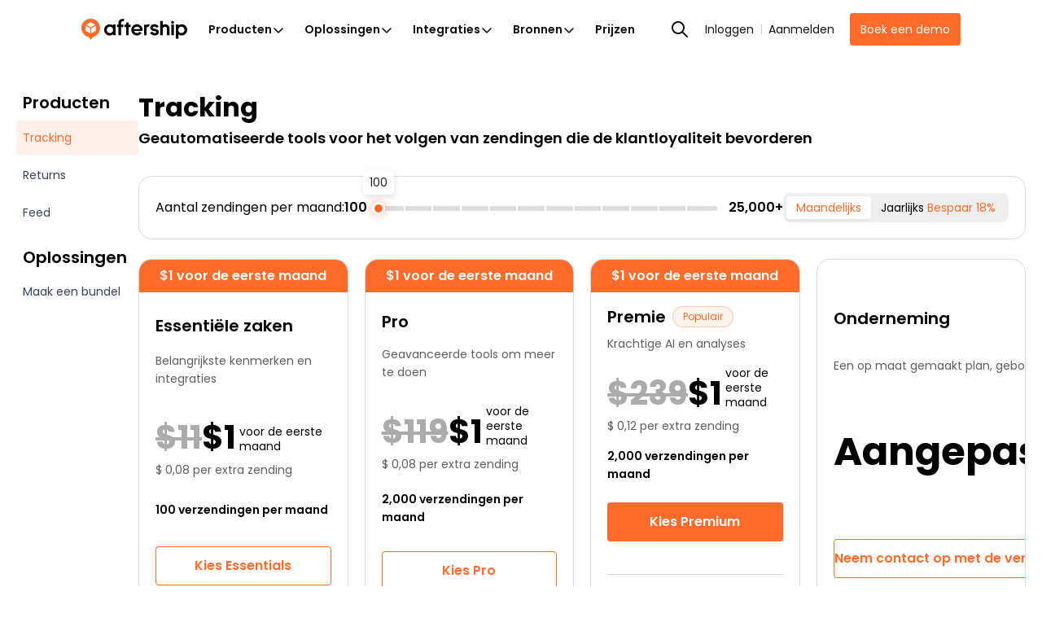

--- FILE ---
content_type: text/html; charset=utf-8
request_url: https://www.aftership.com/nl/pricing/tracking?as_source_cta=top-nav&as_source=www.aftership.com%2Fnl%2Ftools%2Fbasic-popup
body_size: 93341
content:
<!DOCTYPE html><html lang="nl" class="__variable_9bbe16" prefix="og: http://ogp.me/ns#"><head><meta charSet="utf-8"/><meta name="viewport" content="width=device-width, initial-scale=1"/><link rel="stylesheet" href="https://websites.am-static.com/www/v4/_next/static/css/948057326a615a57.css" data-precedence="next"/><link rel="stylesheet" href="https://websites.am-static.com/www/v4/_next/static/css/35e7e415a39202bb.css" data-precedence="next"/><link rel="stylesheet" href="https://websites.am-static.com/www/v4/_next/static/css/9c4829c3b5248d74.css" data-precedence="next"/><link rel="stylesheet" href="https://websites.am-static.com/www/v4/_next/static/css/1632c7a4b6afb4c5.css" data-precedence="next"/><link rel="stylesheet" href="https://websites.am-static.com/www/v4/_next/static/css/5b95dd759e7abb12.css" data-precedence="next"/><link rel="preload" as="script" fetchPriority="low" href="https://websites.am-static.com/www/v4/_next/static/chunks/webpack-108b5162eb813a46.js"/><script src="https://websites.am-static.com/www/v4/_next/static/chunks/f521e32d-35e92d3b90c8c4ff.js" async=""></script><script src="https://websites.am-static.com/www/v4/_next/static/chunks/6413-a59e442f000e7838.js" async=""></script><script src="https://websites.am-static.com/www/v4/_next/static/chunks/main-app-7c9e39aa9f5a0d08.js" async=""></script><script src="https://websites.am-static.com/www/v4/_next/static/chunks/7731-c2f3936ebe526d18.js" async=""></script><script src="https://websites.am-static.com/www/v4/_next/static/chunks/8506-3240f71294fbd36f.js" async=""></script><script src="https://websites.am-static.com/www/v4/_next/static/chunks/2392-e1c416348dfa14b2.js" async=""></script><script src="https://websites.am-static.com/www/v4/_next/static/chunks/5349-83fef50704dc2d51.js" async=""></script><script src="https://websites.am-static.com/www/v4/_next/static/chunks/7298-75ea85cae4a33a00.js" async=""></script><script src="https://websites.am-static.com/www/v4/_next/static/chunks/5430-398488c0add4a1f9.js" async=""></script><script src="https://websites.am-static.com/www/v4/_next/static/chunks/app/(pages)/error-11a50fb6427de5b4.js" async=""></script><script src="https://websites.am-static.com/www/v4/_next/static/chunks/9165-54391df6f4b88cc5.js" async=""></script><script src="https://websites.am-static.com/www/v4/_next/static/chunks/app/(pages)/not-found-cd32104523b107e6.js" async=""></script><script src="https://websites.am-static.com/www/v4/_next/static/chunks/255725ea-976a51035c24fa02.js" async=""></script><script src="https://websites.am-static.com/www/v4/_next/static/chunks/260-01bfa51a569f8e06.js" async=""></script><script src="https://websites.am-static.com/www/v4/_next/static/chunks/7845-8c0e7612f1356d09.js" async=""></script><script src="https://websites.am-static.com/www/v4/_next/static/chunks/5577-8c29709f832a7701.js" async=""></script><script src="https://websites.am-static.com/www/v4/_next/static/chunks/8568-540426182bd4b65f.js" async=""></script><script src="https://websites.am-static.com/www/v4/_next/static/chunks/3384-9c4aab4bac33fd1a.js" async=""></script><script src="https://websites.am-static.com/www/v4/_next/static/chunks/5794-d4d2e531426306ad.js" async=""></script><script src="https://websites.am-static.com/www/v4/_next/static/chunks/714-62f9a1118be07ea6.js" async=""></script><script src="https://websites.am-static.com/www/v4/_next/static/chunks/9252-ca6da7adae4890c7.js" async=""></script><script src="https://websites.am-static.com/www/v4/_next/static/chunks/6540-8c4ec892507d06e6.js" async=""></script><script src="https://websites.am-static.com/www/v4/_next/static/chunks/9068-4b771ab340d2e990.js" async=""></script><script src="https://websites.am-static.com/www/v4/_next/static/chunks/7445-fb9a69cb08b53688.js" async=""></script><script src="https://websites.am-static.com/www/v4/_next/static/chunks/2854-5097cea9a1c8cea9.js" async=""></script><script src="https://websites.am-static.com/www/v4/_next/static/chunks/9450-5100f461d513325a.js" async=""></script><script src="https://websites.am-static.com/www/v4/_next/static/chunks/8606-75aa593fc3117ff5.js" async=""></script><script src="https://websites.am-static.com/www/v4/_next/static/chunks/app/(pages)/(cms)/%5B%5B...slug%5D%5D/page-88e24f29d94d76a8.js" async=""></script><link rel="preload" href="https://www.googletagmanager.com/gtm.js?id=GTM-PRV3TML&amp;l=dataLayer" as="script"/><title>Prijzen en abonnementen - AfterShip Tracking</title><meta name="description" content="AfterShip Tracking biedt een reeks flexibele abonnementen die aansluiten op uw zakelijke behoeften. Vergelijk hier abonnementen en prijzen en start vandaag nog uw gratis proefperiode. Geen creditcard vereist."/><meta name="application-name" content="AfterShip"/><link rel="manifest" href="/manifest.webmanifest" crossorigin="use-credentials"/><meta name="robots" content="index, follow"/><meta name="facebook-domain-verification" content="3dklnyyfhd4g9zrju5kp3bya7r1fy6"/><meta name="apple-mobile-web-app-title" content="AfterShip"/><meta name="theme-color" content="#ff6b2b"/><meta name="mobile-web-app-capable" content="yes"/><meta name="apple-mobile-web-app-capable" content="yes"/><meta name="apple-mobile-web-app-status-bar-style" content="default"/><meta name="msapplication-config" content="/browserconfig.xml"/><meta name="msapplication-TileImage" content="/mstile-144x144.png"/><meta name="msapplication-TileColor" content="#fff"/><meta name="msapplication-navbutton-color" content="#ff6b2b"/><link rel="canonical" href="https://www.aftership.com/nl/pricing/tracking"/><link rel="alternate" hrefLang="x-default" href="https://www.aftership.com/pricing/tracking"/><link rel="alternate" hrefLang="en" href="https://www.aftership.com/pricing/tracking"/><link rel="alternate" hrefLang="de" href="https://www.aftership.com/de/pricing/tracking"/><link rel="alternate" hrefLang="fr" href="https://www.aftership.com/fr/pricing/tracking"/><link rel="alternate" hrefLang="es" href="https://www.aftership.com/es/pricing/tracking"/><link rel="alternate" hrefLang="zh-Hant" href="https://www.aftership.com/zh-hant/pricing/tracking"/><link rel="alternate" hrefLang="zh-Hans" href="https://www.aftership.com/zh-hans/pricing/tracking"/><link rel="alternate" hrefLang="sv" href="https://www.aftership.com/sv/pricing/tracking"/><link rel="alternate" hrefLang="ko" href="https://www.aftership.com/ko/pricing/tracking"/><link rel="alternate" hrefLang="ja" href="https://www.aftership.com/ja/pricing/tracking"/><link rel="alternate" hrefLang="ru" href="https://www.aftership.com/ru/pricing/tracking"/><link rel="alternate" hrefLang="it" href="https://www.aftership.com/it/pricing/tracking"/><link rel="alternate" hrefLang="pt" href="https://www.aftership.com/pt/pricing/tracking"/><link rel="alternate" hrefLang="nl" href="https://www.aftership.com/nl/pricing/tracking"/><link rel="alternate" hrefLang="pl" href="https://www.aftership.com/pl/pricing/tracking"/><link rel="alternate" hrefLang="th" href="https://www.aftership.com/th/pricing/tracking"/><link rel="alternate" hrefLang="el" href="https://www.aftership.com/el/pricing/tracking"/><link rel="alternate" hrefLang="id" href="https://www.aftership.com/id/pricing/tracking"/><link rel="alternate" hrefLang="ar" href="https://www.aftership.com/ar/pricing/tracking"/><link rel="alternate" hrefLang="da" href="https://www.aftership.com/da/pricing/tracking"/><link rel="alternate" hrefLang="fi" href="https://www.aftership.com/fi/pricing/tracking"/><link rel="alternate" hrefLang="nb" href="https://www.aftership.com/nb/pricing/tracking"/><link rel="alternate" hrefLang="tr" href="https://www.aftership.com/tr/pricing/tracking"/><link rel="alternate" hrefLang="he" href="https://www.aftership.com/he/pricing/tracking"/><link rel="alternate" hrefLang="hu" href="https://www.aftership.com/hu/pricing/tracking"/><link rel="alternate" hrefLang="ro" href="https://www.aftership.com/ro/pricing/tracking"/><link rel="alternate" hrefLang="ca" href="https://www.aftership.com/ca/pricing/tracking"/><link rel="alternate" hrefLang="cs" href="https://www.aftership.com/cs/pricing/tracking"/><link rel="alternate" hrefLang="ms" href="https://www.aftership.com/ms/pricing/tracking"/><link rel="alternate" hrefLang="hr" href="https://www.aftership.com/hr/pricing/tracking"/><link rel="alternate" hrefLang="vi" href="https://www.aftership.com/vi/pricing/tracking"/><link rel="alternate" hrefLang="bg" href="https://www.aftership.com/bg/pricing/tracking"/><link rel="alternate" hrefLang="sk" href="https://www.aftership.com/sk/pricing/tracking"/><link rel="alternate" hrefLang="hi" href="https://www.aftership.com/hi/pricing/tracking"/><link rel="alternate" hrefLang="uk" href="https://www.aftership.com/uk/pricing/tracking"/><link rel="alternate" hrefLang="sl" href="https://www.aftership.com/sl/pricing/tracking"/><link rel="alternate" hrefLang="lt" href="https://www.aftership.com/lt/pricing/tracking"/><link rel="alternate" hrefLang="sr" href="https://www.aftership.com/sr/pricing/tracking"/><link rel="alternate" hrefLang="lv" href="https://www.aftership.com/lv/pricing/tracking"/><link rel="alternate" hrefLang="et" href="https://www.aftership.com/et/pricing/tracking"/><meta property="og:title" content="Prijzen en abonnementen - AfterShip Tracking"/><meta property="og:description" content="AfterShip Tracking biedt een reeks flexibele abonnementen die aansluiten op uw zakelijke behoeften. Vergelijk hier abonnementen en prijzen en start vandaag nog uw gratis proefperiode. Geen creditcard vereist."/><meta property="og:url" content="https://www.aftership.com/nl/pricing/tracking"/><meta property="og:image" content="https://websites.am-static.com/assets/brands/others/aftership_share_thumbnail.png"/><meta property="og:type" content="website"/><meta name="twitter:card" content="summary_large_image"/><meta name="twitter:site" content="@aftership"/><meta name="twitter:title" content="Prijzen en abonnementen - AfterShip Tracking"/><meta name="twitter:description" content="AfterShip Tracking biedt een reeks flexibele abonnementen die aansluiten op uw zakelijke behoeften. Vergelijk hier abonnementen en prijzen en start vandaag nog uw gratis proefperiode. Geen creditcard vereist."/><meta name="twitter:image" content="https://websites.am-static.com/assets/brands/others/aftership_share_thumbnail.png"/><link rel="icon" href="https://websites.am-static.com/assets/brands/glyph/aftership-colored.svg" type="image/svg+xm"/><link rel="alternate icon" href="https://websites.am-static.com/assets/brands/glyph/aftership-colored.png" type="image/png"/><link rel="apple-touch-icon" href="/apple-touch-icon-180x180.png" sizes="180x180"/><link rel="apple-touch-icon" href="/apple-touch-icon-1024x1024.png" sizes="1024x1024"/><meta name="next-size-adjust"/><link rel="preconnect" href="https://websites.am-static.com" crossorigin="anonymous"/><link rel="preconnect" href="https://a.storyblok.com" crossorigin="anonymous"/><link rel="preconnect" href="https://js.hsforms.net" crossorigin="anonymous"/><link rel="preconnect" href="https://storyblok.am-static.com" crossorigin="anonymous"/><link rel="dns-prefetch" href="https://sdks.am-static.com" crossorigin="anonymous"/><link rel="dns-prefetch" href="https://www.googletagmanager.com" crossorigin="anonymous"/><link rel="dns-prefetch" href="https://www.google-analytics.com" crossorigin="anonymous"/><link rel="dns-prefetch" href="https://www.google.com" crossorigin="anonymous"/><link rel="dns-prefetch" href="https://www.gstatic.com" crossorigin="anonymous"/><link rel="dns-prefetch" href="https://forms.hsforms.com" crossorigin="anonymous"/><link rel="prefetch" href="https://js.hsforms.net/forms/v2.js"/><link rel="prefetch" href="https://track-widgets.aftership.com/static/index.js?v=1"/><script src="https://websites.am-static.com/www/v4/_next/static/chunks/polyfills-42372ed130431b0a.js" noModule=""></script></head><body> <script>(self.__next_s=self.__next_s||[]).push([0,{"children":"\n\t\t\t\t\t\t\t(function() {\n\t\t\t\t\t\t\t\tfunction sync() {\n\t\t\t\t\t\t\t\t\tvar flags = window.__FEATURE_FLAGS__;\n\t\t\t\t\t\t\t\t\tif (!flags || typeof window.clarity !== 'function') return false;\n\t\t\t\t\t\t\t\t\tObject.keys(flags).forEach(function(key) {\n\t\t\t\t\t\t\t\t\t\tvar value = flags[key];\n\t\t\t\t\t\t\t\t\t\tif (value === false || value === 'false') return;\n\t\t\t\t\t\t\t\t\t\twindow.clarity('set', '$feature/' + key, String(value));\n\t\t\t\t\t\t\t\t\t});\n\t\t\t\t\t\t\t\t\treturn true;\n\t\t\t\t\t\t\t\t}\n\t\t\t\t\t\t\t\tif (sync()) return;\n\t\t\t\t\t\t\t\tvar attempts = 0;\n\t\t\t\t\t\t\t\tvar timer = setInterval(function() {\n\t\t\t\t\t\t\t\t\tif (sync() || ++attempts >= 50) clearInterval(timer);\n\t\t\t\t\t\t\t\t}, 200);\n\t\t\t\t\t\t\t})();\n\t\t\t\t\t\t\t","id":"clarity-feature-flags-sync"}])</script><!--$--><style>
          #nprogress {
            pointer-events: none;
          }

          #nprogress .bar {
            background: #FF6B2B;

            position: fixed;
            z-index: 99999;
            top: 0;
            left: 0;

            width: 100%;
            height: 4px;
          }

          /* Fancy blur effect */
          #nprogress .peg {
            display: block;
            position: absolute;
            right: 0px;
            width: 100px;
            height: 100%;
            box-shadow: 0 0 10px #FF6B2B, 0 0 5px #FF6B2B;
            opacity: 1.0;

            -webkit-transform: rotate(3deg) translate(0px, -4px);
                -ms-transform: rotate(3deg) translate(0px, -4px);
                    transform: rotate(3deg) translate(0px, -4px);
          }

          /* Remove these to get rid of the spinner */
          #nprogress .spinner {
            display: block;
            position: fixed;
            z-index: 1031;
            top: 15px;
            right: 15px;
          }

          #nprogress .spinner-icon {
            width: 18px;
            height: 18px;
            box-sizing: border-box;

            border: solid 2px transparent;
            border-top-color: #FF6B2B;
            border-left-color: #FF6B2B;
            border-radius: 50%;

            -webkit-animation: nprogress-spinner 400ms linear infinite;
                    animation: nprogress-spinner 400ms linear infinite;
          }

          .nprogress-custom-parent {
            overflow: hidden;
            position: relative;
          }

          .nprogress-custom-parent #nprogress .spinner,
          .nprogress-custom-parent #nprogress .bar {
            position: absolute;
          }

          @-webkit-keyframes nprogress-spinner {
            0%   { -webkit-transform: rotate(0deg); }
            100% { -webkit-transform: rotate(360deg); }
          }
          @keyframes nprogress-spinner {
            0%   { transform: rotate(0deg); }
            100% { transform: rotate(360deg); }
          }
        </style><!--/$--><style data-emotion="css-global 1udlgeb">._18e38{--container-spacing-x:40px;}._18e38:has(.replace-navbar-sticky-on-top) .navbar{top:unset;}@media (max-width: 575.98px){._18e38{--container-spacing-x:20px;}}._fb5fc{--font-color:black;--font-color-secondary:#666;--font-color-disable:#919191;--background-color-secondary:#f7f5f4;--background-color:white;}@media (prefers-color-scheme: dark){._650f2{--font-color:var(--dark-font-color);--font-color-secondary:var(--dark-font-color-secondary);--background-color:var(--dark-background-color)!important;--background-color-secondary:var(--dark-background-color-secondary);}}._47c23{position:-webkit-sticky;position:sticky;top:0;z-index:var(--header-z-index, 1020);}._661eb{--navbar-background:rgba(255, 255, 255, 1);--backdrop-background:rgba(255, 255, 255, 0.73);--logo-background:url('https://websites.am-static.com/assets/brands/logo/aftership.svg');--logo-personalization:url('https://a.storyblok.com/f/79434/973x85/1f43036d94/aftership_personalization.png');--logo-returns:url('https://a.storyblok.com/f/79434/679x85/c569d0da3a/aftership_returns.png');--logo-tracking:url('https://a.storyblok.com/f/79434/715x84/2d6dbbd1fb/aftership_tracking.png');--color-primary:#ff6b2b;--color-hover-primary:#ededed;--color-text-primary:#111111;--color-text-secondary:#5e5e5e;--color-text-disable:#919191;--color-foucs-primary:rgba(255, 107, 43, 0.5);--color-border-disabled:#e1e1e1;--color-border-divided:#c6c6c6;--color-fill-secondary:#f5f5f5;--color-button-bg-outlined:#fff;--color-icon-primiary:#000000;--color-icon-bg:transparent;--color-icon-ai-hover:#6126e9;--color-icon-foucs-bg:#e5e5e5;--color-bg-ai-feature:linear-gradient(
  	220.41deg,
  	rgba(239, 174, 255, 0.4) -10.12%,
  	rgba(255, 238, 231, 0.4) 27.6%,
  	rgba(255, 255, 255, 0.4) 53.97%
  );}._661eb._c8c40{--navbar-background:rgba(24, 25, 27, 1);--backdrop-background:rgba(24, 25, 27, 0.88);--logo-background:url('https://websites.am-static.com/assets/brands/logo_white/aftership.svg');--logo-personalization:url('https://a.storyblok.com/f/79434/973x84/1272cc4c8d/aftership_personalization_white.png');--logo-returns:url('https://a.storyblok.com/f/79434/680x84/6f636b0baf/aftership_returns_white.png');--logo-tracking:url('https://a.storyblok.com/f/79434/715x84/eda2b59367/aftership_tracking_white.png');--color-primary:#b53c00;--color-foucs-primary:rgba(var(--color-primary), 0.5);--color-hover-primary:#2c2c2c;--color-text-primary:#f2f2f2;--color-text-secondary:#a1a1a1;--color-text-disable:#5c5c5c;--color-border-disabled:#2e2e2e;--color-border-divided:#353535;--color-fill-secondary:#0e0e0e;--color-button-bg-outlined:#000000;--color-icon-primiary:#f2f2f2;--color-icon-bg:#fff;--color-icon-foucs-bg:#424242;--color-bg-ai-feature:linear-gradient(
  	220.41deg,
  	rgba(239, 174, 255, 0.3) -10.12%,
  	rgba(255, 238, 231, 0.3) 27.6%,
  	rgba(255, 255, 255, 0.3) 53.97%
  );}@media (prefers-color-scheme: dark){._661eb._35743{--navbar-background:rgba(24, 25, 27, 1);--backdrop-background:rgba(24, 25, 27, 0.88);--logo-background:url('https://websites.am-static.com/assets/brands/logo_white/aftership.svg');--logo-personalization:url('https://a.storyblok.com/f/79434/973x84/1272cc4c8d/aftership_personalization_white.png');--logo-returns:url('https://a.storyblok.com/f/79434/680x84/6f636b0baf/aftership_returns_white.png');--logo-tracking:url('https://a.storyblok.com/f/79434/715x84/eda2b59367/aftership_tracking_white.png');--color-primary:#b53c00;--color-foucs-primary:rgba(var(--color-primary), 0.5);--color-hover-primary:#2c2c2c;--color-text-primary:#f2f2f2;--color-text-secondary:#a1a1a1;--color-text-disable:#5c5c5c;--color-border-disabled:#2e2e2e;--color-border-divided:#353535;--color-fill-secondary:#0e0e0e;--color-button-bg-outlined:#000000;--color-icon-primiary:#f2f2f2;--color-icon-bg:#fff;--color-icon-foucs-bg:#424242;--color-bg-ai-feature:linear-gradient(
    	220.41deg,
    	rgba(239, 174, 255, 0.3) -10.12%,
    	rgba(255, 238, 231, 0.3) 27.6%,
    	rgba(255, 255, 255, 0.3) 53.97%
    );}}._661eb{--container-max-width:1080px;--container-submenu-width:160px;--conatiner-promotion-wdith:250px;--container-ai-feature-width:206px;--container-menu-max-width:750px;--primary:var(--color-primary);--nav-height:72px;--nav-list-column-width:160px;--scaling:1;--space-1:calc(4px * var(--scaling));--space-2:calc(8px * var(--scaling));--space-3:calc(12px * var(--scaling));--space-4:calc(16px * var(--scaling));--space-5:calc(24px * var(--scaling));--space-6:calc(32px * var(--scaling));--space-7:calc(40px * var(--scaling));--space-8:calc(48px * var(--scaling));--space-9:calc(64px * var(--scaling));--radius-2:calc(4px * var(--scaling));--radius-3:calc(6px * var(--scaling));--radius-4:calc(8px * var(--scaling));position:relative;top:0;background-color:var(--navbar-background);height:var(--nav-height);z-index:var(--header-z-index);box-shadow:0 0px 1px var(--black-a7);display:-webkit-box;display:-webkit-flex;display:-ms-flexbox;display:flex;-webkit-align-items:center;-webkit-box-align:center;-ms-flex-align:center;align-items:center;-webkit-box-pack:center;-ms-flex-pack:center;-webkit-justify-content:center;justify-content:center;padding-left:var(--space-6);padding-right:var(--space-6);}@media (max-width: 1059.98px){._661eb{padding-left:20px;padding-right:20px;--nav-height:56px;}}@media print{._661eb{display:none;}}._4af62{display:-webkit-box;display:-webkit-flex;display:-ms-flexbox;display:flex;-webkit-box-pack:left;-ms-flex-pack:left;-webkit-justify-content:left;justify-content:left;width:100%;background-color:transparent;}._4af62:first-child{height:100%;}@media (max-width: 1059.98px){._4af62{display:none;}}@media (min-width: 1060px) and (max-width: 1199.98px){._4af62{position:unset;}}._d20f1{all:unset;display:-webkit-box;display:-webkit-flex;display:-ms-flexbox;display:flex;-webkit-align-items:center;-webkit-box-align:center;-ms-flex-align:center;align-items:center;-webkit-box-pack:justify;-webkit-justify-content:space-between;justify-content:space-between;width:100%;padding:var(--space-3) var(--space-4);font-size:15px;line-height:1;color:var(--color-text-secondary);background-color:transparent;-webkit-transition:background-color 0.2s ease;transition:background-color 0.2s ease;}._d20f1:hover{background-color:var(--color-hover-primary);}._d20f1[data-state=open]{color:var(--color-primary);}._d20f1[data-state=open]::after{-webkit-transform:rotate(180deg);-moz-transform:rotate(180deg);-ms-transform:rotate(180deg);transform:rotate(180deg);}[data-state=open]>._47a5b{-webkit-animation:_abd7a 0.2s ease-out;animation:_abd7a 0.2s ease-out;}[data-state=closed]>._47a5b{-webkit-animation:_ba71f 0.2s ease-out;animation:_ba71f 0.2s ease-out;}@-webkit-keyframes _abd7a{from{height:0;opacity:0;}to{height:var(--radix-accordion-content-height);opacity:1;}}@keyframes _abd7a{from{height:0;opacity:0;}to{height:var(--radix-accordion-content-height);opacity:1;}}@-webkit-keyframes _ba71f{from{height:var(--radix-accordion-content-height);opacity:1;}to{height:0;opacity:0;}}@keyframes _ba71f{from{height:var(--radix-accordion-content-height);opacity:1;}to{height:0;opacity:0;}}._ea2d5{-webkit-align-items:center;-webkit-box-align:center;-ms-flex-align:center;align-items:center;}._5a46d,._ea2d5{display:-webkit-box;display:-webkit-flex;display:-ms-flexbox;display:flex;-webkit-box-pack:center;-ms-flex-pack:center;-webkit-justify-content:center;justify-content:center;padding:var(--space-1);list-style:none;background-color:transparent;margin:0;}._5a46d ._1d2b8,._5a46d ._170c3,._ea2d5 ._1d2b8,._ea2d5 ._170c3{display:-webkit-box!important;display:-webkit-flex!important;display:-ms-flexbox!important;display:flex!important;-webkit-align-items:center!important;-webkit-box-align:center!important;-ms-flex-align:center!important;align-items:center!important;-webkit-box-pack:justify;-webkit-justify-content:space-between!important;justify-content:space-between!important;gap:var(--space-1)!important;box-sizing:border-box!important;max-width:calc(var(--container-menu-max-width) / var(--menu-count));border-radius:99px!important;color:var(--color-text-primary);}._5a46d ._1d2b8:hover,._5a46d ._170c3:hover,._ea2d5 ._1d2b8:hover,._ea2d5 ._170c3:hover{color:var(--color-primary);}._5a46d ._c844d,._ea2d5 ._c844d{font-size:10px;color:var(--color-text-disable);}button._1cfee{padding:var(--space-1)!important;border-radius:50%;}button._1cfee:active{background-color:var(--color-icon-foucs-bg);}button._1cfee{display:-webkit-box;display:-webkit-flex;display:-ms-flexbox;display:flex;-webkit-align-items:center;-webkit-box-align:center;-ms-flex-align:center;align-items:center;-webkit-box-pack:center;-ms-flex-pack:center;-webkit-justify-content:center;justify-content:center;}._a99ff path{fill:var(--color-icon-primiary);}._80032{padding:4px 0;color:gray;font-weight:bold;}._6170f{position:relative;display:-webkit-box;display:-webkit-flex;display:-ms-flexbox;display:flex;-webkit-align-items:stretch;-webkit-box-align:stretch;-ms-flex-align:stretch;align-items:stretch;width:100%;z-index:99;}._cf30d{list-style:none;padding:0 24px 0 0;margin:0;position:relative;width:var(--container-submenu-width);height:100%;display:-webkit-box;display:-webkit-flex;display:-ms-flexbox;display:flex;-webkit-flex-direction:column;-ms-flex-direction:column;flex-direction:column;gap:var(--space-4);}._cf30d ._c82f8{width:100%;}._cf30d ._6793b{width:100%;box-sizing:border-box;padding:var(--space-2) var(--space-4);border-radius:var(--radius-2);color:var(--color-text-primary);text-align:left;}._cf30d ._6793b[data-state=open]{background-color:var(--color-hover-primary);}._cf30d ._6793b:hover{background-color:var(--color-hover-primary);}._cf30d ._6793b{display:-webkit-box;display:-webkit-flex;display:-ms-flexbox;display:flex;-webkit-box-pack:justify;-webkit-justify-content:space-between;justify-content:space-between;-webkit-align-items:center;-webkit-box-align:center;-ms-flex-align:center;align-items:center;font-size:12px!important;font-weight:600;}._170c3,._6793b,._1d2b8,._30b53{color:var(--color-text-primary);display:block;padding:var(--space-2) var(--space-3);outline:none!important;-webkit-user-select:none!important;-moz-user-select:none!important;-ms-user-select:none!important;user-select:none!important;}._170c3:focus-visible,._6793b:focus-visible,._1d2b8:focus-visible,._30b53:focus-visible{box-shadow:0 0 0 2px var(--color-foucs-primary)!important;}._170c3,._6793b,._1d2b8,._30b53{-webkit-appearance:none;-moz-appearance:none;-ms-appearance:none;appearance:none;border:none;background-color:transparent;cursor:pointer!important;font-size:14px;font-weight:600;}._1d2b8:hover,._1d2b8[data-state=open],._45378:hover,._45378[data-state=open]{color:var(--color-primary);text-decoration-line:none!important;}._1d2b8:hover ._f03ae path,._1d2b8[data-state=open] ._f03ae path,._45378:hover ._f03ae path,._45378[data-state=open] ._f03ae path{stroke:var(--color-primary);}._e2140:hover{background-color:#ededed!important;color:var(--color-text-primary);-webkit-flex-shrink:0;-ms-flex-negative:0;flex-shrink:0;}._30b53{display:block!important;-webkit-text-decoration:none!important;text-decoration:none!important;font-size:var(--font-size-3)!important;}._d03ad{position:absolute;top:0;left:0;width:100%;--animation-distance:160px;-webkit-animation-duration:250ms;animation-duration:250ms;-webkit-animation-timing-function:ease;animation-timing-function:ease;}._d03ad[data-motion=from-start]{-webkit-animation-name:_0fb16;animation-name:_0fb16;}._d03ad[data-motion=from-end]{-webkit-animation-name:_ab3c8;animation-name:_ab3c8;}._d03ad[data-motion=to-start]{-webkit-animation-name:_58a8e;animation-name:_58a8e;}._d03ad[data-motion=to-end]{-webkit-animation-name:_88c3a;animation-name:_88c3a;}._d03ad[aria-hidden=true]{opacity:0;z-index:-1;}._138f6{position:absolute;top:0;width:100%;max-width:calc(var(--container-max-width) + var(--space-6) * 2);padding-right:var(--space-6);padding-left:var(--space-6);-webkit-animation-duration:250ms;animation-duration:250ms;-webkit-animation-timing-function:ease;animation-timing-function:ease;background-color:transparent;padding-top:var(--space-7);padding-bottom:var(--space-7);}._138f6[data-motion=from-start]{-webkit-animation-name:_7f605;animation-name:_7f605;}._138f6[data-motion=from-end]{-webkit-animation-name:_84eff;animation-name:_84eff;}._138f6[data-motion=to-start]{-webkit-animation-name:_7bb49;animation-name:_7bb49;}._138f6[data-motion=to-end]{-webkit-animation-name:_00576;animation-name:_00576;}._138f6[aria-hidden=true]{opacity:0;z-index:-1;}._138f6[aria-hidden=true] #lazy-load-image{display:none;}._41eb4{z-index:99;position:relative;transform-origin:top left;width:100%;overflow:hidden;box-shadow:0px 10px 10px -1px rgba(56, 56, 56, 0.1215686275);height:var(--radix-navigation-menu-viewport-height);background-color:var(--navbar-background);-webkit-backdrop-filter:var(--backdrop-filter);backdrop-filter:var(--backdrop-filter);-webkit-transition:width,height,200ms ease;transition:width,height,200ms ease;display:-webkit-box;display:-webkit-flex;display:-ms-flexbox;display:flex;-webkit-box-pack:center;-ms-flex-pack:center;-webkit-justify-content:center;justify-content:center;}._41eb4[data-state=open]{-webkit-animation:_ba189 200ms ease;animation:_ba189 200ms ease;}._41eb4[data-state=closed]{-webkit-animation:_dc7b0 200ms ease;animation:_dc7b0 200ms ease;}@media only screen and (min-width: 600px){._41eb4{width:100vw;}}._c8c5d{list-style:none;margin:0;padding:0;display:-webkit-box;display:-webkit-flex;display:-ms-flexbox;display:flex;-webkit-flex-direction:column;-ms-flex-direction:column;flex-direction:column;gap:var(--space-6);}._c8c5d ._16aad{color:var(--color-primary);}._c8c5d ._16aad:hover{color:var(--color-text-primary);}._16701{min-width:160px!important;margin-bottom:var(--space-5);color:var(--color-text-primary);}._58fdd{position:relative;transform-origin:top left;margin:0;width:100%;height:var(--radix-navigation-menu-viewport-height);-webkit-transition:width,height,200ms ease;transition:width,height,200ms ease;}._58fdd[data-state=open]{-webkit-animation:_ba189 200ms ease;animation:_ba189 200ms ease;}._58fdd[data-state=closed]{-webkit-animation:_dc7b0 200ms ease;animation:_dc7b0 200ms ease;}@media (min-width: 1060px) and (max-width: 1199.98px){._58fdd{transform-origin:top center;}}._81d8b,._4b82c{display:grid;padding:0;margin:0;row-gap:32px;-webkit-column-gap:24px;column-gap:24px;list-style:none;box-sizing:border-box;}._81d8b:has(._3e568),._4b82c:has(._3e568){gap:var(--space-5);}._81d8b ._3e568,._4b82c ._3e568{padding:var(--space-4);border:1px solid var(--color-border-divided);border-radius:var(--radius-2);height:100%;}._81d8b ._3e568:hover,._4b82c ._3e568:hover{border-color:var(--color-primary);}._c030c{display:block!important;outline:none!important;-webkit-text-decoration:none!important;text-decoration:none!important;-webkit-user-select:none!important;-moz-user-select:none!important;-ms-user-select:none!important;user-select:none!important;padding:0;color:var(--color-text-primary)!important;}._c030c:focus-visible{box-shadow:0 0 0 2px var(--color-foucs-primary)!important;}._c030c:hover{border-radius:var(--radius-2)!important;-webkit-text-decoration:none!important;text-decoration:none!important;}._c030c:hover ._bede6{color:var(--color-primary)!important;}._c030c:hover ._bede6::after{opacity:1;-webkit-transform:scale(1) translateX(5px);-moz-transform:scale(1) translateX(5px);-ms-transform:scale(1) translateX(5px);transform:scale(1) translateX(5px);}._c030c #lazy-load-image{background-color:var(--color-icon-bg);border-radius:var(--radius-2);}._bede6{width:-webkit-max-content;width:-moz-max-content;width:max-content;font-size:14px;position:relative;}._bede6::after{content:">";font-weight:400;font-size:16px;opacity:0;-webkit-transition:all 0.3s;transition:all 0.3s;-webkit-transform:scale(0.5);-moz-transform:scale(0.5);-ms-transform:scale(0.5);transform:scale(0.5);display:inline-block;position:absolute;}._51d7f{color:var(--color-text-disable);line-height:1.4;font-weight:initial;margin-top:var(--space-2);font-size:12px;}._27419 ._bede6{line-height:24px!important;color:var(--color-text-primary)!important;width:100%;}._74e13{padding:0 var(--space-4);width:var(--container-ai-feature-width);border-left:1px solid var(--color-border-disabled);gap:var(--space-4);position:relative;}._74e13::after{position:absolute;content:"";top:0;left:0;width:100%;height:calc(100% + var(--space-7));background:var(--color-bg-ai-feature);opacity:0.3;z-index:-1;margin-top:-40px;}._74e13 ._249b4{font-size:12px;color:var(--color-text-primary);}._74e13 ._03387{background:linear-gradient(270deg, #5926e9 0.28%, #9326e9 29.45%, #ce67ff 45.51%, #ff6b2b 73.34%, #ff9a02 100%);-webkit-background-clip:text;background-clip:text;-webkit-background-clip:text;-webkit-text-fill-color:transparent;font-weight:600;}._74e13 ._a549b{color:var(--color-text-secondary);font-size:12px;}._74e13 ._6a51c{font-size:12px;background-color:var(--color-button-bg-outlined);color:var(--color-primary);border-color:var(--color-primary);}._2a07c{position:absolute;display:-webkit-box;display:-webkit-flex;display:-ms-flexbox;display:flex;-webkit-box-pack:left;-ms-flex-pack:left;-webkit-justify-content:left;justify-content:left;top:100%;left:0;perspective:2000px;}@media (min-width: 1060px) and (max-width: 1199.98px){._2a07c{-webkit-box-pack:center;-ms-flex-pack:center;-webkit-justify-content:center;justify-content:center;}}._f03ae{position:relative;color:var(--gray-10);top:1px;-webkit-transition:-webkit-transform 250ms ease;transition:transform 250ms ease;-webkit-flex-shrink:0;-ms-flex-negative:0;flex-shrink:0;}._f03ae path{stroke:var(--color-text-primary);}._d3c1f{display:-webkit-box;display:-webkit-flex;display:-ms-flexbox;display:flex;margin:0;}._d3c1f ._3d33b{min-width:160px!important;margin-bottom:var(--space-5);color:var(--color-text-disable);}._d3c1f ._f8a58{width:1px;height:100%;background-color:var(--color-border-disabled);}._6cbbd{padding-left:var(--space-4);border-left:1px solid var(--color-border-disabled);width:var(--conatiner-promotion-wdith);}._6cbbd:hover{color:var(--color-text-primary);}._6cbbd:hover ._05ea9::after{-webkit-transform:translateX(4px);-moz-transform:translateX(4px);-ms-transform:translateX(4px);transform:translateX(4px);}._6cbbd:hover ._05ea9{color:var(--color-text-primary);}._6cbbd{color:var(--color-text-primary);}._6cbbd ._f3a12{border-radius:var(--radius-2);overflow:hidden;}._6cbbd ._05ea9{color:var(--color-primary);-webkit-transform:translateY(-4px);-moz-transform:translateY(-4px);-ms-transform:translateY(-4px);transform:translateY(-4px);position:relative;}._6cbbd ._05ea9::after{content:">";font-weight:400;font-size:14px;-webkit-transition:all 0.3s;transition:all 0.3s;display:inline-block;position:absolute;padding-left:var(--space-1);}._42f66{-webkit-transform:rotate(-90deg);-moz-transform:rotate(-90deg);-ms-transform:rotate(-90deg);transform:rotate(-90deg);-webkit-flex-shrink:0;-ms-flex-negative:0;flex-shrink:0;}._42f66 path{stroke:var(--color-text-primary);}[data-state=open]>._f03ae{-webkit-transform:rotate(-180deg);-moz-transform:rotate(-180deg);-ms-transform:rotate(-180deg);transform:rotate(-180deg);}[data-state=open]>._f03ae path{stroke:var(--color-primary);}._e0825 ._3e0ed{font-size:14px;padding:0;font-weight:400;color:var(--color-text-primary);max-width:80px;}._e0825 ._3e0ed:hover{color:var(--color-primary);}._e0825 ._f8a58{display:block;width:1px;height:12px;background-color:var(--color-border-divided);}._e0825 ._bcd0d{font-weight:400;font-size:14px;padding:6px 12px;min-width:auto;background-color:var(--color-primary)!important;}._00077{position:relative;top:70%;background-color:var(--backdrop-background);width:10px;height:10px;-webkit-transform:rotate(45deg);-moz-transform:rotate(45deg);-ms-transform:rotate(45deg);transform:rotate(45deg);border-top-left-radius:2px;}@media (min-width: 1060px){._42b45{display:none!important;}}._8c0ab{position:fixed;top:50%;left:50%;-webkit-transform:translate(-50%, -50%);-moz-transform:translate(-50%, -50%);-ms-transform:translate(-50%, -50%);transform:translate(-50%, -50%);}._8c0ab ._a155c{padding:4px;}._8c0ab ._de8c9,._8c0ab ._952f7{font-size:14px;min-width:auto;min-height:auto;padding:4px 8px;}._8c0ab ._952f7{height:100%;}._8c0ab{background-color:var(--navbar-background, #fff);z-index:1;-webkit-animation:none!important;animation:none!important;container-name:dialog;container-type:inline-size;width:100dvw!important;max-width:100dvw!important;height:100dvh!important;max-height:100dvh!important;overflow:scroll;}._8c0ab ._ab0a9{display:-webkit-box;display:-webkit-flex;display:-ms-flexbox;display:flex;width:100%;-webkit-align-items:center;-webkit-box-align:center;-ms-flex-align:center;align-items:center;-webkit-box-pack:justify;-webkit-justify-content:space-between;justify-content:space-between;padding:0 20px;box-sizing:border-box;height:var(--nav-height);margin:0;}._8c0ab ._ab0a9::before{content:"";display:none;}@media (min-width: 769px){._8c0ab ._ab0a9{padding:var(--space-2) var(--space-6);}}._8c0ab ._cba15{max-height:calc(100dvh - var(--dialog-overlay-padding-top) - var(--dialog-overlay-padding-bottom) - var(--space-4));}._8c0ab ._4613b{display:block;width:100%;}._8c0ab ._4613b button{width:100%;}._8c0ab ._5a46d{-webkit-flex-direction:column;-ms-flex-direction:column;flex-direction:column;padding:0 20px;padding-bottom:var(--space-4);}@media (min-width: 769px){._8c0ab ._5a46d{padding:0 var(--space-6);}}._8c0ab ._5a46d ._170c3{display:-webkit-box!important;display:-webkit-flex!important;display:-ms-flexbox!important;display:flex!important;-webkit-align-items:center!important;-webkit-box-align:center!important;-ms-flex-align:center!important;align-items:center!important;width:100%!important;padding:var(--space-2)!important;height:var(--space-7)!important;border-radius:var(--radius-2)!important;}._8c0ab ._5a46d ._4b82c{grid-template-columns:1fr;width:100%;padding:0;}._8c0ab ._5a46d details>div{padding:0;}._8c0ab ._d20f1{all:unset;font-weight:600;font-size:14px;display:-webkit-box;display:-webkit-flex;display:-ms-flexbox;display:flex;-webkit-box-pack:justify;-webkit-justify-content:space-between;justify-content:space-between;-webkit-align-items:center;-webkit-box-align:center;-ms-flex-align:center;align-items:center;width:100%;padding:var(--space-4) 0;}._8c0ab ._d20f1 svg path{stroke:var(--color-text-primary);}._8c0ab ._d20f1[data-state=open]{color:var(--color-primary);}._8c0ab ._d20f1[data-state=open] svg{-webkit-transform:rotate(180deg);-moz-transform:rotate(180deg);-ms-transform:rotate(180deg);transform:rotate(180deg);}._8c0ab ._d20f1[data-state=open] svg path{stroke:var(--color-primary);}._8c0ab ._d20f1{color:var(--color-text-primary);}._8c0ab ._47a5b{padding:0 20px;background-color:var(--color-fill-secondary);margin-left:-16px;margin-right:-16px;color:var(--color-text-primary);}._8c0ab ._47a5b ._782a2{color:var(--color-text-primary);position:relative;}._8c0ab ._47a5b ._782a2::after{content:">";font-weight:400;font-size:14px;opacity:0;display:inline-block;position:absolute;padding-left:var(--space-1);-webkit-transition:all 0.3s;transition:all 0.3s;}._8c0ab ._47a5b ._920a1:active ._782a2{color:var(--color-primary);}._8c0ab ._47a5b ._920a1:active ._782a2::after{opacity:1;}._8c0ab ._e0825{display:grid;grid-template-columns:1fr 1fr;}._8c0ab ._e0825 ._75847{-webkit-box-pack:center;-ms-flex-pack:center;-webkit-justify-content:center;justify-content:center;}._8c0ab ._e0825 ._3e0ed{color:var(--color-primary);}._8c0ab ._e0825 ._bcd0d{min-height:36px;}._8c0ab ._e0825 a{width:100%;}._8c0ab ._e0825 ._f8a58{background-color:var(--color-primary);}._d4886{position:relative;width:100vw;height:92px;margin-top:0.5rem;margin-right:calc(var(--space-6) * -1);margin-left:calc(var(--space-6) * -1);display:block;}._d4886 ._09d66{width:100vw;left:calc((var(--radix-navigation-menu-viewport-width) - 100vw) / 2);position:absolute;display:-webkit-box;display:-webkit-flex;display:-ms-flexbox;display:flex;-webkit-flex-direction:column;-ms-flex-direction:column;flex-direction:column;height:92px;top:42px;background:#fcf0ff;-webkit-align-items:center;-webkit-box-align:center;-ms-flex-align:center;align-items:center;-webkit-box-pack:center;-ms-flex-pack:center;-webkit-justify-content:center;justify-content:center;gap:0.5rem;}._d4886 ._09d66 ._3d33b{display:-webkit-box;display:-webkit-flex;display:-ms-flexbox;display:flex;gap:0.5rem;-webkit-align-items:center;-webkit-box-align:center;-ms-flex-align:center;align-items:center;-webkit-box-pack:center;-ms-flex-pack:center;-webkit-justify-content:center;justify-content:center;}._d4886 ._09d66 ._3d33b ._4ce24{background:linear-gradient(270deg, #5926e9 0.28%, #9326e9 29.45%, #ce67ff 45.51%, #ff6b2b 73.34%, #ff9a02 100%);-webkit-background-clip:text;background-clip:text;-webkit-background-clip:text;color:transparent;font-weight:500;font-size:1rem;width:-webkit-max-content;width:-moz-max-content;width:max-content;position:relative;}._d4886 ._09d66 ._3d33b ._4ce24::after{content:">";color:var(--color-icon-ai-hover);font-weight:400;font-size:20px;top:-2px;-webkit-transition:all 0.3s;transition:all 0.3s;display:inline-block;position:absolute;margin-left:4px;}._d4886 ._09d66 ._3d33b ._4ce24:hover::after{opacity:1;-webkit-transform:scale(1.2) translateX(5px);-moz-transform:scale(1.2) translateX(5px);-ms-transform:scale(1.2) translateX(5px);transform:scale(1.2) translateX(5px);}._d4886 ._09d66 ._5c70a{font-size:0.875rem;color:#666666;}._d4886 ._09d66:hover ._1477f{color:#ff6b2b;-webkit-text-decoration:none;text-decoration:none;}._c2cb8{cursor:pointer;color:var(--color-icon-primiary);}._c2cb8:hover{color:var(--color-primary);}@-webkit-keyframes _84eff{from{opacity:0;-webkit-transform:translateX(200px);-moz-transform:translateX(200px);-ms-transform:translateX(200px);transform:translateX(200px);}to{opacity:1;-webkit-transform:translateX(0);-moz-transform:translateX(0);-ms-transform:translateX(0);transform:translateX(0);}}@keyframes _84eff{from{opacity:0;-webkit-transform:translateX(200px);-moz-transform:translateX(200px);-ms-transform:translateX(200px);transform:translateX(200px);}to{opacity:1;-webkit-transform:translateX(0);-moz-transform:translateX(0);-ms-transform:translateX(0);transform:translateX(0);}}@-webkit-keyframes _7f605{from{opacity:0;-webkit-transform:translateX(-200px);-moz-transform:translateX(-200px);-ms-transform:translateX(-200px);transform:translateX(-200px);}to{opacity:1;-webkit-transform:translateX(0);-moz-transform:translateX(0);-ms-transform:translateX(0);transform:translateX(0);}}@keyframes _7f605{from{opacity:0;-webkit-transform:translateX(-200px);-moz-transform:translateX(-200px);-ms-transform:translateX(-200px);transform:translateX(-200px);}to{opacity:1;-webkit-transform:translateX(0);-moz-transform:translateX(0);-ms-transform:translateX(0);transform:translateX(0);}}@-webkit-keyframes _0fb16{from{opacity:0;-webkit-transform:translateY(calc(var(--animation-distance) * -1));-moz-transform:translateY(calc(var(--animation-distance) * -1));-ms-transform:translateY(calc(var(--animation-distance) * -1));transform:translateY(calc(var(--animation-distance) * -1));}to{opacity:1;-webkit-transform:translateY(0);-moz-transform:translateY(0);-ms-transform:translateY(0);transform:translateY(0);}}@keyframes _0fb16{from{opacity:0;-webkit-transform:translateY(calc(var(--animation-distance) * -1));-moz-transform:translateY(calc(var(--animation-distance) * -1));-ms-transform:translateY(calc(var(--animation-distance) * -1));transform:translateY(calc(var(--animation-distance) * -1));}to{opacity:1;-webkit-transform:translateY(0);-moz-transform:translateY(0);-ms-transform:translateY(0);transform:translateY(0);}}@-webkit-keyframes _ab3c8{from{opacity:0;-webkit-transform:translateY(var(--animation-distance));-moz-transform:translateY(var(--animation-distance));-ms-transform:translateY(var(--animation-distance));transform:translateY(var(--animation-distance));}to{opacity:1;-webkit-transform:translateY(0);-moz-transform:translateY(0);-ms-transform:translateY(0);transform:translateY(0);}}@keyframes _ab3c8{from{opacity:0;-webkit-transform:translateY(var(--animation-distance));-moz-transform:translateY(var(--animation-distance));-ms-transform:translateY(var(--animation-distance));transform:translateY(var(--animation-distance));}to{opacity:1;-webkit-transform:translateY(0);-moz-transform:translateY(0);-ms-transform:translateY(0);transform:translateY(0);}}@-webkit-keyframes _00576{from{opacity:1;-webkit-transform:translateX(0);-moz-transform:translateX(0);-ms-transform:translateX(0);transform:translateX(0);}to{opacity:0;-webkit-transform:translateX(200px);-moz-transform:translateX(200px);-ms-transform:translateX(200px);transform:translateX(200px);}}@keyframes _00576{from{opacity:1;-webkit-transform:translateX(0);-moz-transform:translateX(0);-ms-transform:translateX(0);transform:translateX(0);}to{opacity:0;-webkit-transform:translateX(200px);-moz-transform:translateX(200px);-ms-transform:translateX(200px);transform:translateX(200px);}}@-webkit-keyframes _7bb49{from{opacity:1;-webkit-transform:translateX(0);-moz-transform:translateX(0);-ms-transform:translateX(0);transform:translateX(0);}to{opacity:0;-webkit-transform:translateX(-200px);-moz-transform:translateX(-200px);-ms-transform:translateX(-200px);transform:translateX(-200px);}}@keyframes _7bb49{from{opacity:1;-webkit-transform:translateX(0);-moz-transform:translateX(0);-ms-transform:translateX(0);transform:translateX(0);}to{opacity:0;-webkit-transform:translateX(-200px);-moz-transform:translateX(-200px);-ms-transform:translateX(-200px);transform:translateX(-200px);}}@-webkit-keyframes _58a8e{from{opacity:1;-webkit-transform:translateY(0);-moz-transform:translateY(0);-ms-transform:translateY(0);transform:translateY(0);}to{opacity:0;-webkit-transform:translateY(calc(var(--animation-distance) * -1));-moz-transform:translateY(calc(var(--animation-distance) * -1));-ms-transform:translateY(calc(var(--animation-distance) * -1));transform:translateY(calc(var(--animation-distance) * -1));}}@keyframes _58a8e{from{opacity:1;-webkit-transform:translateY(0);-moz-transform:translateY(0);-ms-transform:translateY(0);transform:translateY(0);}to{opacity:0;-webkit-transform:translateY(calc(var(--animation-distance) * -1));-moz-transform:translateY(calc(var(--animation-distance) * -1));-ms-transform:translateY(calc(var(--animation-distance) * -1));transform:translateY(calc(var(--animation-distance) * -1));}}@-webkit-keyframes _88c3a{from{opacity:1;-webkit-transform:translateY(0);-moz-transform:translateY(0);-ms-transform:translateY(0);transform:translateY(0);}to{opacity:0;-webkit-transform:translateY(var(--animation-distance));-moz-transform:translateY(var(--animation-distance));-ms-transform:translateY(var(--animation-distance));transform:translateY(var(--animation-distance));}}@keyframes _88c3a{from{opacity:1;-webkit-transform:translateY(0);-moz-transform:translateY(0);-ms-transform:translateY(0);transform:translateY(0);}to{opacity:0;-webkit-transform:translateY(var(--animation-distance));-moz-transform:translateY(var(--animation-distance));-ms-transform:translateY(var(--animation-distance));transform:translateY(var(--animation-distance));}}@-webkit-keyframes _ba189{from{opacity:0;-webkit-transform:rotateX(-30deg) scale(0.9);-moz-transform:rotateX(-30deg) scale(0.9);-ms-transform:rotateX(-30deg) scale(0.9);transform:rotateX(-30deg) scale(0.9);}to{opacity:1;-webkit-transform:rotateX(0deg) scale(1);-moz-transform:rotateX(0deg) scale(1);-ms-transform:rotateX(0deg) scale(1);transform:rotateX(0deg) scale(1);}}@keyframes _ba189{from{opacity:0;-webkit-transform:rotateX(-30deg) scale(0.9);-moz-transform:rotateX(-30deg) scale(0.9);-ms-transform:rotateX(-30deg) scale(0.9);transform:rotateX(-30deg) scale(0.9);}to{opacity:1;-webkit-transform:rotateX(0deg) scale(1);-moz-transform:rotateX(0deg) scale(1);-ms-transform:rotateX(0deg) scale(1);transform:rotateX(0deg) scale(1);}}@-webkit-keyframes _dc7b0{from{opacity:1;-webkit-transform:rotateX(0deg) scale(1);-moz-transform:rotateX(0deg) scale(1);-ms-transform:rotateX(0deg) scale(1);transform:rotateX(0deg) scale(1);}to{opacity:0;-webkit-transform:rotateX(-10deg) scale(0.95);-moz-transform:rotateX(-10deg) scale(0.95);-ms-transform:rotateX(-10deg) scale(0.95);transform:rotateX(-10deg) scale(0.95);}}@keyframes _dc7b0{from{opacity:1;-webkit-transform:rotateX(0deg) scale(1);-moz-transform:rotateX(0deg) scale(1);-ms-transform:rotateX(0deg) scale(1);transform:rotateX(0deg) scale(1);}to{opacity:0;-webkit-transform:rotateX(-10deg) scale(0.95);-moz-transform:rotateX(-10deg) scale(0.95);-ms-transform:rotateX(-10deg) scale(0.95);transform:rotateX(-10deg) scale(0.95);}}@-webkit-keyframes _5d757{from{opacity:0;}to{opacity:1;}}@keyframes _5d757{from{opacity:0;}to{opacity:1;}}@-webkit-keyframes _a2b28{from{opacity:1;}to{opacity:0;}}@keyframes _a2b28{from{opacity:1;}to{opacity:0;}}._ab155{position:absolute;left:0;top:0;height:100%;width:100%;pointer-events:none;}._9f1ba{-webkit-order:-2;-ms-flex-order:-2;order:-2;background:#005e6f;padding:12px 30px;text-align:center;position:relative;font-size:14px;font-weight:600;line-height:20px;}._9f1ba>span{color:#fff;margin-right:8px;}._9f1ba a{color:#fff;border-bottom:1px solid #fff;}._9f1ba a:hover{border-bottom:1px solid #fff;-webkit-text-decoration:none;text-decoration:none;color:#fff;}._542ca{position:relative;}._542ca aside{background:none;}._4feda{position:absolute;top:0;left:0;width:100%;height:100%;}._32492{width:100%;height:100%;}._32492 video{height:100%;width:100%;object-fit:cover;object-position:center;}._ffb5b{white-space:pre-line;}._5362e{display:inline-block;}@media (min-width: 769px){._d58f5{position:-webkit-sticky;position:sticky;top:0;height:var(--nav-h);overflow:hidden;text-overflow:ellipsis;white-space:nowrap;will-change:transform;z-index:1030;}}._82755{margin-top:8px;margin-bottom:8px;margin-left:0;}._0d4bc{padding-left:0;list-style:none;margin:0;}._0d4bc>ul{list-style-type:none;padding-left:0;}._543ac{color:#fff;font-size:1.25rem;}@media (max-width: 768.98px){._543ac{font-size:1rem;}}._228e2{padding-left:0;list-style:none;margin:0;}._228e2 ul{list-style-type:none;padding-left:0;}._8cb0d{margin-top:16px;font-size:12px;color:#ABABAB;}._0c369{padding-left:26px;background:url(https://websites.am-static.com/assets/brands/others/global_white.svg) left center no-repeat;-webkit-background-size:auto 85%;background-size:auto 85%;border:none;color:#fff;padding-top:0;padding-bottom:0;}._0c369:after{content:none;}._0c369._55329{background-image:url(https://websites.am-static.com/assets/brands/others/global_black.svg);color:#000;}._0c369._912c8{background-image:url(https://websites.am-static.com/assets/brands/others/global_white.svg);color:#fff;}._0c369:focus{outline:none;border:none;}._d2698{min-width:10rem;border-radius:0.25rem;box-shadow:0 0.3125rem 0.625rem 0 rgba(0, 0, 0, 0.22);color:#212529;padding:0.5rem 0;box-sizing:border-box;text-align:left;top:100%;z-index:1000;background-color:#fff;-webkit-background-clip:padding-box;background-clip:padding-box;-webkit-animation-duration:400ms;animation-duration:400ms;-webkit-animation-timing-function:cubic-bezier(0.16, 1, 0.3, 1);animation-timing-function:cubic-bezier(0.16, 1, 0.3, 1);will-change:transform,opacity;max-height:200px;overflow:auto;}._b4549{border-radius:3px;display:-webkit-box;display:-webkit-flex;display:-ms-flexbox;display:flex;-webkit-align-items:center;-webkit-box-align:center;-ms-flex-align:center;align-items:center;outline:none;padding:0.25rem 1.5rem;}._b4549:active{background-color:#ff6b2b;}._b4549[data-highlighted]{background-color:#e9ecef;cursor:pointer;}._6e0b9{display:block;}._6e0b9:focus{box-shadow:var(--primary-focus);}._f240a{border-radius:8px;box-shadow:0 0 16px rgba(0, 0, 0, 0.04),0 8px 16px rgba(0, 0, 0, 0.04),0 16px 32px rgba(0, 0, 0, 0.06);}._329ed{display:block;margin:0 auto;}._35376{max-width:232px;}@media (max-width: 768.98px){._35376{max-width:100%;}}._f0b61{margin:0;}._d3a24{margin-bottom:20px;}._c2771{max-width:232px;padding-top:16px;}@media (max-width: 575.98px){._c2771{max-width:110%;}._c2771 a img{max-width:30px!important;max-height:30px!important;width:30px;height:30px;}}._857e9{line-height:0;}@media (max-width: 768.98px){._857e9{grid-template-columns:repeat(2, auto);}}._0ffff{display:block;}._0ffff:focus{box-shadow:var(--primary-focus);}._0ffff ._5dcac{width:154px;height:43px;}@media (max-width: 575.98px){._0ffff ._5dcac{width:100%;height:100%;}}._3c497{display:grid;grid-template-areas:"logo . ." ". . ." "configuration . sections" ". . sections" ". . ." "language . .";grid-template-rows:auto 24px auto 262px 24px auto;grid-template-columns:232px auto 664px;padding-bottom:24px;}@media (max-width: 1059.98px){._3c497{width:100%;grid-template-rows:auto 24px auto 24px auto 25.4px;grid-template-columns:50% 50%;grid-template-areas:"logo ." ". ." "sections sections" ". ." "language language" ". ." "configuration configuration";padding-bottom:32px;}}._613f3{grid-area:logo;width:160px;height:32px;}._613f3>img{width:auto;min-width:auto;margin:0;}@media (max-width: 1059.98px){._613f3{width:120px;height:24px;}}._5c89e{grid-area:configuration;}._4e930{grid-area:sections;display:grid;grid-template-columns:1fr 1fr 1fr;grid-template-rows:auto auto;gap:24px;grid-template-areas:"section-products section-company section-free-tools" "section-products section-partners section-support" "section-solutions . .";}@media (max-width: 768.98px){._4e930{grid-template-columns:1fr 1fr;grid-template-rows:auto auto auto;gap:40px;grid-template-areas:"section-products section-company" "section-products section-partners" "section-solutions section-free-tools" "section-support .";}}._7d1b7{display:-webkit-box;display:-webkit-flex;display:-ms-flexbox;display:flex;-webkit-flex-direction:column;-ms-flex-direction:column;flex-direction:column;-webkit-box-pack:start;-ms-flex-pack:start;-webkit-justify-content:flex-start;justify-content:flex-start;gap:40px;}._9c317{grid-area:language;}._b44e1{border-top:1px solid rgba(255, 255, 255, 0.4);padding-top:24px;background-color:rgba(0, 0, 0, 0.03);}._e2696{background-color:#000;padding:48px var(--container-spacing-x);color:#fff;}._e2696 a{color:#fff;}._e2696 a:hover{color:#fff;}._e2696{font-size:1rem;}._d91c8{max-width:var(--footer-max-width);margin:0 auto;}@media (max-width: 575.98px){._e2696{padding-top:24px;padding-bottom:24px;}}._2a971:not(._3cd08){margin-top:-1rem;margin-left:-1rem;}._2a971>._3cd08,._2a971>._2a971._3cd08{margin-top:1rem;margin-left:1rem;max-width:100%;}._2a971{display:-webkit-box;display:-webkit-flex;display:-ms-flexbox;display:flex;-webkit-box-flex-wrap:wrap;-webkit-flex-wrap:wrap;-ms-flex-wrap:wrap;flex-wrap:wrap;-webkit-align-items:stretch;-webkit-box-align:stretch;-ms-flex-align:stretch;align-items:stretch;}._ef9d6{-webkit-box-flex-wrap:nowrap;-webkit-flex-wrap:nowrap;-ms-flex-wrap:nowrap;flex-wrap:nowrap;}._83d53:not(._3cd08){margin-top:0;margin-left:0;}._83d53>._3cd08,._2a971>._83d53._3cd08{margin-top:0;margin-left:0;max-width:100%;}._d58bd:not(._3cd08){margin-top:-0.25rem;margin-left:-0.25rem;}._d58bd>._3cd08,._2a971>._d58bd._3cd08{margin-top:0.25rem;margin-left:0.25rem;max-width:100%;}._82baa:not(._3cd08){margin-top:-0.5rem;margin-left:-0.5rem;}._82baa>._3cd08,._2a971>._82baa._3cd08{margin-top:0.5rem;margin-left:0.5rem;max-width:100%;}._9be30:not(._3cd08){margin-top:-0.75rem;margin-left:-0.75rem;}._9be30>._3cd08,._2a971>._9be30._3cd08{margin-top:0.75rem;margin-left:0.75rem;max-width:100%;}._1ceb8:not(._3cd08){margin-top:-1.25rem;margin-left:-1.25rem;}._1ceb8>._3cd08,._2a971>._1ceb8._3cd08{margin-top:1.25rem;margin-left:1.25rem;max-width:100%;}._90d29:not(._3cd08){margin-top:-1.5rem;margin-left:-1.5rem;}._90d29>._3cd08,._2a971>._90d29._3cd08{margin-top:1.5rem;margin-left:1.5rem;max-width:100%;}._67e30:not(._3cd08){margin-top:-1.75rem;margin-left:-1.75rem;}._67e30>._3cd08,._2a971>._67e30._3cd08{margin-top:1.75rem;margin-left:1.75rem;max-width:100%;}._ab95f:not(._3cd08){margin-top:-2rem;margin-left:-2rem;}._ab95f>._3cd08,._2a971>._ab95f._3cd08{margin-top:2rem;margin-left:2rem;max-width:100%;}._f423a:not(._3cd08){margin-top:-3rem;margin-left:-3rem;}._f423a>._3cd08,._2a971>._f423a._3cd08{margin-top:3rem;margin-left:3rem;max-width:100%;}._f54be:not(._3cd08){margin-top:-3.75rem;margin-left:-3.75rem;}._f54be>._3cd08,._2a971>._f54be._3cd08{margin-top:3.75rem;margin-left:3.75rem;max-width:100%;}._cfead:not(._3cd08){margin-top:-4.75rem;margin-left:-4.75rem;}._cfead>._3cd08,._2a971>._cfead._3cd08{margin-top:4.75rem;margin-left:4.75rem;max-width:100%;}._e6a2d{-webkit-box-pack:start;-ms-flex-pack:start;-webkit-justify-content:flex-start;justify-content:flex-start;}._55bbf{-webkit-box-pack:end;-ms-flex-pack:end;-webkit-justify-content:flex-end;justify-content:flex-end;}._b1b8e{-webkit-box-pack:center;-ms-flex-pack:center;-webkit-justify-content:center;justify-content:center;}._f4543{-webkit-box-pack:justify;-webkit-justify-content:space-between;justify-content:space-between;}._a67a0>._3cd08{-webkit-flex:1 1 auto;-ms-flex:1 1 auto;flex:1 1 auto;}._4a64d>._3cd08{-webkit-flex:1 1 auto;-ms-flex:1 1 auto;flex:1 1 auto;}@supports (min-width: fit-content){._4a64d>._3cd08{-webkit-flex:1 0 0%;-ms-flex:1 0 0%;flex:1 0 0%;min-width:-webkit-fit-content;min-width:-moz-fit-content;min-width:fit-content;}}._a5d25{-webkit-align-items:flex-start;-webkit-box-align:flex-start;-ms-flex-align:flex-start;align-items:flex-start;}._e1e5d{-webkit-align-items:flex-end;-webkit-box-align:flex-end;-ms-flex-align:flex-end;align-items:flex-end;}._e4160{-webkit-align-items:center;-webkit-box-align:center;-ms-flex-align:center;align-items:center;}._c4144{-webkit-align-items:stretch;-webkit-box-align:stretch;-ms-flex-align:stretch;align-items:stretch;}._e9f01{-webkit-align-items:baseline;-webkit-box-align:baseline;-ms-flex-align:baseline;align-items:baseline;}._2a971._e5379{-webkit-flex-direction:column;-ms-flex-direction:column;flex-direction:column;-webkit-box-flex-wrap:nowrap;-webkit-flex-wrap:nowrap;-ms-flex-wrap:nowrap;flex-wrap:nowrap;margin-left:0;}._2a971._e5379>._3cd08{margin-left:0;}._2a971._e5379._c4144>._3cd08{width:100%;}._3cd08{-webkit-flex:0 0 auto;-ms-flex:0 0 auto;flex:0 0 auto;min-width:0;}._fba8d{-webkit-flex:1 1 auto;-ms-flex:1 1 auto;flex:1 1 auto;}@media (max-width: 575.98px){._70e1f{-webkit-box-pack:start;-ms-flex-pack:start;-webkit-justify-content:flex-start;justify-content:flex-start;}._803a2{-webkit-box-pack:center;-ms-flex-pack:center;-webkit-justify-content:center;justify-content:center;}._1d8d5{-webkit-align-items:center;-webkit-box-align:center;-ms-flex-align:center;align-items:center;}}@media (max-width: 575.98px){._5d266._82baa:not(._3cd08){margin-top:-0.25rem;margin-left:-0.25rem;}._5d266._82baa>._3cd08,._2a971>._5d266._82baa._3cd08{margin-top:0.25rem;margin-left:0.25rem;max-width:100%;}._5d266._9be30:not(._3cd08){margin-top:-0.5rem;margin-left:-0.5rem;}._5d266._9be30>._3cd08,._2a971>._5d266._9be30._3cd08{margin-top:0.5rem;margin-left:0.5rem;max-width:100%;}._5d266._1ceb8:not(._3cd08){margin-top:-1rem;margin-left:-1rem;}._5d266._1ceb8>._3cd08,._2a971>._5d266._1ceb8._3cd08{margin-top:1rem;margin-left:1rem;max-width:100%;}._5d266._90d29:not(._3cd08){margin-top:-1.25rem;margin-left:-1.25rem;}._5d266._90d29>._3cd08,._2a971>._5d266._90d29._3cd08{margin-top:1.25rem;margin-left:1.25rem;max-width:100%;}._5d266._67e30:not(._3cd08){margin-top:-1.5rem;margin-left:-1.5rem;}._5d266._67e30>._3cd08,._2a971>._5d266._67e30._3cd08{margin-top:1.5rem;margin-left:1.5rem;max-width:100%;}._5d266._ab95f:not(._3cd08){margin-top:-1.25rem;margin-left:-1.25rem;}._5d266._ab95f>._3cd08,._2a971>._5d266._ab95f._3cd08{margin-top:1.25rem;margin-left:1.25rem;max-width:100%;}._5d266._f423a:not(._3cd08){margin-top:-1.75rem;margin-left:-1.75rem;}._5d266._f423a>._3cd08,._2a971>._5d266._f423a._3cd08{margin-top:1.75rem;margin-left:1.75rem;max-width:100%;}._5d266._f54be:not(._3cd08){margin-top:-2rem;margin-left:-2rem;}._5d266._f54be>._3cd08,._2a971>._5d266._f54be._3cd08{margin-top:2rem;margin-left:2rem;max-width:100%;}._5d266._cfead:not(._3cd08){margin-top:-1.25rem;margin-left:-1.25rem;}._5d266._cfead>._3cd08,._2a971>._5d266._cfead._3cd08{margin-top:1.25rem;margin-left:1.25rem;max-width:100%;}._5d266._2a971._e5379{-webkit-flex-direction:column;-ms-flex-direction:column;flex-direction:column;margin-left:0;}._5d266._2a971._e5379>._3cd08{margin-left:0;}._aa34f{-webkit-box-pack:start;-ms-flex-pack:start;-webkit-justify-content:flex-start;justify-content:flex-start;}._f5d75{-webkit-box-pack:center;-ms-flex-pack:center;-webkit-justify-content:center;justify-content:center;}._d833c>._3cd08{-webkit-flex:1 1 100%;-ms-flex:1 1 100%;flex:1 1 100%;}}._1b15d{display:grid;}._07b54{row-gap:1.25rem;-webkit-column-gap:1.25rem;column-gap:1.25rem;}._7e785{row-gap:35px;-webkit-column-gap:70px;column-gap:70px;}._8b847{row-gap:0.75rem;-webkit-column-gap:1rem;column-gap:1rem;}._5ef0a{row-gap:23px;-webkit-column-gap:28px;column-gap:28px;}._39d3d{row-gap:50px;-webkit-column-gap:50px;column-gap:50px;}._4d18f{gap:3rem;}._cd5a8{grid-template-columns:repeat(1, 1fr);}._fb05a{grid-template-columns:repeat(2, 1fr);}._47275{grid-template-columns:repeat(3, 1fr);}._b88b9{grid-template-columns:repeat(4, 1fr);}._fd65d{grid-template-columns:repeat(5, 1fr);}._74914{grid-template-columns:repeat(6, 1fr);}@media (max-width: 575.98px){._4255b{grid-template-columns:repeat(1, 1fr)!important;}._5c2af{grid-template-columns:repeat(2, 1fr)!important;}._8b847{row-gap:0.25rem;}._39d3d{row-gap:0;-webkit-column-gap:0;column-gap:0;}}@media (min-width: 576px) and (max-width: 1059.98px){._02389{grid-template-columns:repeat(1, 1fr)!important;}._b09a6{grid-template-columns:repeat(2, 1fr)!important;}._24f5b{grid-template-columns:repeat(3, 1fr)!important;}._e9363{grid-template-columns:repeat(4, 1fr)!important;}}._b6456 .card .card-body{padding:0.75rem 1rem;}._c69b8{display:none;}@media (max-width: 575.98px){._e6cf7{display:block;}}@media (min-width: 576px) and (max-width: 1059.98px){._d58c9{display:block;}}@media (min-width: 1060px){._827aa{display:block;}}._8f507{display:-webkit-box;display:-webkit-flex;display:-ms-flexbox;display:flex;-webkit-box-pack:center;-ms-flex-pack:center;-webkit-justify-content:center;justify-content:center;-webkit-align-items:center;-webkit-box-align:center;-ms-flex-align:center;align-items:center;}._686cc{margin-left:8px;-webkit-animation-name:_1ba70;animation-name:_1ba70;-webkit-animation-duration:1s;animation-duration:1s;-webkit-animation-iteration-count:infinite;animation-iteration-count:infinite;-webkit-animation-timing-function:linear;animation-timing-function:linear;}@-webkit-keyframes _1ba70{from{-webkit-transform:rotate(0deg);-moz-transform:rotate(0deg);-ms-transform:rotate(0deg);transform:rotate(0deg);}to{-webkit-transform:rotate(360deg);-moz-transform:rotate(360deg);-ms-transform:rotate(360deg);transform:rotate(360deg);}}@keyframes _1ba70{from{-webkit-transform:rotate(0deg);-moz-transform:rotate(0deg);-ms-transform:rotate(0deg);transform:rotate(0deg);}to{-webkit-transform:rotate(360deg);-moz-transform:rotate(360deg);-ms-transform:rotate(360deg);transform:rotate(360deg);}}._a32e6{color:var(--primary);}._a32e6:hover{color:var(--primary);text-decoration-color:var(--primary);}._a32e6:active{color:var(--primary-dark);}._5a2cd{color:#007ace;}._5a2cd:hover{color:#007ace;text-decoration-color:#007ace;}._fed84:hover{-webkit-text-decoration:none;text-decoration:none;}._296fd{color:#fff;}._296fd:hover{text-decoration-color:#fff;}._29b64,._29b64:hover{-webkit-text-decoration:none;text-decoration:none;}._dbb8b{-webkit-text-decoration:none;text-decoration:none;}._dbb8b:hover{-webkit-text-decoration:underline;text-decoration:underline;}._e027e{color:var(--primary);}._e027e:hover{color:black;}._76d2d{color:black;}._76d2d:hover{color:var(--primary);}._dbe3b{color:white;}._432e4:hover ._32a0a{-webkit-transform:translateX(4px);-moz-transform:translateX(4px);-ms-transform:translateX(4px);transform:translateX(4px);}._32a0a{-webkit-transition:-webkit-transform 0.2s ease-in-out;transition:transform 0.2s ease-in-out;display:-webkit-box;display:-webkit-flex;display:-ms-flexbox;display:flex;-webkit-align-items:center;-webkit-box-align:center;-ms-flex-align:center;align-items:center;}._0356f{max-width:800px;margin-left:auto;margin-right:auto;}._0f02b,._8923e,._fe207{font-weight:700;}._a3c49,._9dea5,._569f2,._f3639,._55c12{font-weight:600;}._33ad4{font-weight:400;}._e9620{font-weight:400;}._0f02b{font-size:3.25rem;line-height:4.375rem;}._8923e{font-size:2.5rem;line-height:3.75rem;}._fe207{font-size:2rem;line-height:2.5rem;}._a3c49{font-size:1.5rem;line-height:1.875rem;}._9dea5{font-size:1.125rem;line-height:1.75rem;}._24bcd{font-size:1.125rem;line-height:1.75rem;}._9eb4d{font-size:1rem;line-height:1.5rem;}._f3639{font-size:1.125rem;line-height:1.75rem;}._569f2,._55c12{font-size:1rem;line-height:1.5rem;}._33ad4{font-size:0.875rem;line-height:1.25rem;}._e9620{font-size:0.875rem;line-height:1.25rem;}@media (max-width: 575.98px){._0f02b{font-size:2.5rem;line-height:3.125rem;}._8923e{font-size:2rem;line-height:2.5rem;}._fe207{font-size:1.5rem;line-height:1.875rem;}._a3c49{font-size:1.125rem;line-height:1.75rem;}._9dea5{font-size:1rem;line-height:1.5rem;}._24bcd{font-size:1rem;line-height:1.5rem;}._f3639{font-size:1rem;line-height:1.5rem;}._569f2,._55c12{font-size:0.8125rem;line-height:1.25rem;}._33ad4{font-size:0.875rem;line-height:1.125rem;}._e9620{font-size:0.875rem;line-height:1.125rem;}}._da9d1{margin:0;padding:0;}._da9d1 li{list-style:none;}._da9d1 li~li{margin-left:12px;}._da9d1 ._c9150{position:relative;border:none;border-radius:50%;text-align:center;display:-webkit-box;display:-webkit-flex;display:-ms-flexbox;display:flex;-webkit-align-items:center;-webkit-box-align:center;-ms-flex-align:center;align-items:center;-webkit-box-pack:center;-ms-flex-pack:center;-webkit-justify-content:center;justify-content:center;height:32px;width:32px;color:#000;cursor:pointer;-webkit-text-decoration:none;text-decoration:none;}._da9d1 ._c9150._06cf6{cursor:default;background:none;}._da9d1 ._c9150._d93b7{outline:1px solid #ff6b2b;background:rgba(255, 107, 43, 0.1);border-radius:8px;color:#ff6b2b;cursor:default;}._da9d1 svg{vertical-align:sub;}._de2d6{position:fixed;top:0;left:0;z-index:1040;width:100vw;height:100vh;background-color:#000;opacity:0.5;}._231cb{position:fixed;z-index:1050;overflow:hidden;outline:0;left:50%;top:50%;-webkit-transform:translate(-50%, -50%);-moz-transform:translate(-50%, -50%);-ms-transform:translate(-50%, -50%);transform:translate(-50%, -50%);background-color:#fff;padding:24px;border-radius:8px;min-width:500px;}@media (max-width: 575.98px){._231cb{min-width:320px;}}._ccb20{-webkit-transition:-webkit-transform 0.3s ease;transition:transform 0.3s ease;}._ccb20:hover{-webkit-transform:rotate(90deg) scale(1.1);-moz-transform:rotate(90deg) scale(1.1);-ms-transform:rotate(90deg) scale(1.1);transform:rotate(90deg) scale(1.1);}._ccb20:active{-webkit-transform:rotate(90deg) scale(0.9);-moz-transform:rotate(90deg) scale(0.9);-ms-transform:rotate(90deg) scale(0.9);transform:rotate(90deg) scale(0.9);}._7ee86{min-width:140px;min-height:50px;display:-webkit-inline-box;display:-webkit-inline-flex;display:-ms-inline-flexbox;display:inline-flex;padding:0.5rem 1.5rem;border-color:transparent;border-width:1px;border-style:solid;border-radius:4px;-webkit-box-pack:center;-ms-flex-pack:center;-webkit-justify-content:center;justify-content:center;-webkit-align-items:center;-webkit-box-align:center;-ms-flex-align:center;align-items:center;box-sizing:border-box;}._7ee86:disabled{pointer-events:none;}._7ee86:focus{border-color:#fff;outline:2px solid rgba(255, 107, 43, 0.5);}._7ee86[href]:hover{-webkit-text-decoration:none;text-decoration:none;}._7ee86[type=button]{-webkit-appearance:none;}._7ee86:hover ._28482{margin-left:0.5rem;-webkit-transition:margin-left 0.2s;transition:margin-left 0.2s;}._7ee86:hover ._074ed{margin-right:0.5rem;-webkit-transition:margin-right 0.2s;transition:margin-right 0.2s;}._7c39b{background-color:#ff6b2b;color:#fff;}._7c39b:hover,._7c39b:active{background-color:rgba(255, 107, 43, 0.65);color:#fff;}._7c39b:disabled{background-color:#d3d4d3;color:#666666;}._f466c{border-color:#ff6b2b;background:#fff;color:#ff6b2b;}._f466c:hover,._f466c:active{background:rgba(255, 107, 43, 0.15);color:#ff6b2b;}._f466c:disabled{color:#666666;border-color:#d3d4d3;}._f466c:focus{border-color:#ff6b2b;}._f466c._13c03{background-color:#000;border-color:#fff;color:#fff;}._f466c._13c03:hover{background:#fff;color:#000;border-color:#000;}._f466c._13c03:focus,._f466c._13c03:active{outline:2px solid rgba(255, 255, 255, 0.5);}._cb944{border-color:#008060;background:#fff;color:#000;}._cb944:hover,._cb944:active{background:rgba(0, 128, 96, 0.15);color:#000;}._cb944:disabled{color:#666666;border-color:#d3d4d3;}._cb944:focus{border-color:#008060;outline:2px solid rgba(0, 128, 96, 0.5);}._7ee86._942a2{min-width:auto;min-height:auto;background-color:unset;padding:0;}._7ee86._942a2:hover{color:#ff6b2b;}._7ee86._73a4b{color:#ff6b2b;}._7ee86._73a4b:hover{color:#000;}._7ee86._73a4b:hover ._ab68b img{-webkit-filter:brightness(0);filter:brightness(0);}._7ee86._73a4b._13c03:hover{color:#fff;}._7ee86._73a4b._13c03:hover ._ab68b img{-webkit-filter:brightness(0) invert(1);filter:brightness(0) invert(1);}._d4285{position:relative;overflow:hidden;}._d4285:after{content:"";display:block;position:absolute;width:100%;height:100%;top:0;left:0;pointer-events:none;background-image:radial-gradient(circle, #ff6b2b 10%, transparent 10.01%);background-repeat:no-repeat;-webkit-background-position:50%;background-position:50%;-webkit-transform:scale(10, 10);-moz-transform:scale(10, 10);-ms-transform:scale(10, 10);transform:scale(10, 10);opacity:0;-webkit-transition:-webkit-transform 0.3s,opacity 0.5s;transition:transform 0.3s,opacity 0.5s;}._d4285:active::after{-webkit-transform:scale(0, 0);-moz-transform:scale(0, 0);-ms-transform:scale(0, 0);transform:scale(0, 0);opacity:0.3;-webkit-transition:0s;transition:0s;}._ab68b,._160e0{display:-webkit-box;display:-webkit-flex;display:-ms-flexbox;display:flex;-webkit-align-items:center;-webkit-box-align:center;-ms-flex-align:center;align-items:center;}._160e0{margin-right:0.25rem;}._ab68b{margin-left:0.25rem;}._5eb04{width:100%;}._a8185{padding:0.5rem 0.75rem;min-height:40px;}._4a13a{pointer-events:none;}._074ed{-webkit-transition:margin-right 0.2s;transition:margin-right 0.2s;}._28482{-webkit-transition:margin-left 0.2s;transition:margin-left 0.2s;}._b859b{position:relative;width:100%;min-height:200px;}._38d58{position:relative;z-index:2;}._38d58,._38d58 form,._38d58 form fieldset{width:100%;}._38d58 form fieldset{display:grid;-webkit-column-gap:1rem;column-gap:1rem;}._38d58 .form-columns-2{grid-template-columns:1fr 1fr;}._38d58 select,._38d58 textarea,._38d58 label,._38d58 .actions,._38d58 .hs-richtext,._38d58 .hs-form-field,._38d58 input[type=text],._38d58 input[type=email],._38d58 input[type=tel]{width:100%;text-align:left;}._38d58 label{margin-bottom:0.25rem;}._38d58 .hs-richtext{margin:0.75rem 0 0.5rem;}._38d58 select,._38d58 textarea,._38d58 input[type=text],._38d58 input[type=email],._38d58 input[type=tel]{margin:0 0 0.5rem;padding:0.75rem 1.25rem;border-radius:0.25rem;border:1px solid #aeaeae;color:#000;}._38d58 select:focus,._38d58 textarea:focus,._38d58 input[type=text]:focus,._38d58 input[type=email]:focus,._38d58 input[type=tel]:focus{box-shadow:0 0 0 2px rgba(255, 107, 43, 0.5);outline:none;border-color:#ff6b2b;}._38d58 .input input[type=checkbox].hs-input{height:20px;width:20px;-webkit-appearance:none;-moz-appearance:none;-ms-appearance:none;appearance:none;border-radius:4px;border:1.5px solid #aeaeae;box-sizing:border-box;-webkit-flex-shrink:0;-ms-flex-negative:0;flex-shrink:0;margin-right:8px;}._38d58 .input input[type=checkbox].hs-input:checked{background-color:#fff;background-image:url("https://websites.am-static.com/assets/form/checkbox.svg");background-repeat:no-repeat;-webkit-background-size:100%;background-size:100%;border:none;}._38d58 .hs-form-required{color:#ff6b2b;}._38d58 textarea{height:260px;}._38d58 .legal-consent-container .hs-form-booleancheckbox-display>span{margin-left:0.5rem;font-size:0.75rem;}._38d58 legend{font-size:0.875rem;color:rgba(33, 40, 45, 0.66);}._38d58 .hs-form-booleancheckbox-display{display:-webkit-box;display:-webkit-flex;display:-ms-flexbox;display:flex;-webkit-align-items:flex-start;-webkit-box-align:flex-start;-ms-flex-align:flex-start;align-items:flex-start;}._38d58 .hs-form-booleancheckbox-display input[type=checkbox]{margin-top:3px;min-width:13px;width:40px;-webkit-flex-shrink:0;-ms-flex-negative:0;flex-shrink:0;}._38d58 .hs-form-checkbox-display{display:-webkit-box;display:-webkit-flex;display:-ms-flexbox;display:flex;-webkit-align-items:center;-webkit-box-align:center;-ms-flex-align:center;align-items:center;font-size:1.125rem;}._38d58 .hs-form-checkbox-display span{margin-left:0.5rem;}._38d58 ul[role=checkbox]{margin-bottom:1.75rem;}._38d58 ul{-webkit-padding-start:0;padding-inline-start:0;margin:0;}._38d58 li{font-size:0.875rem;list-style-type:none;}._38d58 li label>span{display:-webkit-box;display:-webkit-flex;display:-ms-flexbox;display:flex;}._38d58 fieldset,._38d58 .hs-error-msgs{position:relative;}._38d58 .hs-error-msg{position:relative;color:#bd2919;bottom:0;left:0;margin-top:4px;padding-left:24px;}._38d58 .hs-error-msg::after{content:"";position:absolute;top:3px;left:0;background-image:url("https://a.storyblok.com/f/79434/x/04b525f0c5/error-icon.svg");width:16px;height:16px;}._38d58 .hs_error_rollup{display:none;}._38d58 .hs-dependent-field{padding-bottom:0.25rem;position:relative;}._38d58 .hs-dependent-field .hs-error-msgs{position:static;}._38d58 .hs-recaptcha{visibility:hidden;height:0;}._38d58 a{color:#ff6b2b;}._38d58 .hs_submit{margin-top:1.75rem;}._38d58 .btn-fullwidth{width:100%;}._b5d3f{position:absolute;width:100%;height:100%;top:50%;-webkit-transform:translateY(-50%);-moz-transform:translateY(-50%);-ms-transform:translateY(-50%);transform:translateY(-50%);}._19676{-webkit-box-flex:1;-webkit-flex-grow:1;-ms-flex-positive:1;flex-grow:1;display:-webkit-box;display:-webkit-flex;display:-ms-flexbox;display:flex;-webkit-flex-direction:column;-ms-flex-direction:column;flex-direction:column;-webkit-box-pack:center;-ms-flex-pack:center;-webkit-justify-content:center;justify-content:center;-webkit-align-items:center;-webkit-box-align:center;-ms-flex-align:center;align-items:center;}@media (max-width: 575.98px){._38d58 .form-columns-2{grid-template-columns:1fr;}}._eab2b{min-height:500px;overflow:hidden;display:-webkit-box;display:-webkit-flex;display:-ms-flexbox;display:flex;-webkit-flex-direction:column;-ms-flex-direction:column;flex-direction:column;-webkit-align-items:center;-webkit-box-align:center;-ms-flex-align:center;align-items:center;background:#fff;border-radius:24px;padding:3rem 1.5rem;box-shadow:0px 0px 8px rgba(0, 0, 0, 0.03),0px 3px 8px rgba(0, 0, 0, 0.04),0px 8px 20px rgba(0, 0, 0, 0.06);-webkit-flex:none;-ms-flex:none;flex:none;-webkit-order:1;-ms-flex-order:1;order:1;-webkit-box-flex:0;-webkit-flex-grow:0;-ms-flex-positive:0;flex-grow:0;}._57473{background:#fff;}._57473 label{font-size:0.875rem;color:#666666;}._57473 select,._57473 textarea,._57473 input[type=text],._57473 input[type=email],._57473 input[type=tel]{margin:0;border:1px solid rgb(227, 227, 227);color:rgba(34, 38, 40, 0.95);font-size:15px;}._57473 textarea{height:100px;}._57473 .hs-error-msg{position:relative;display:inline-block;bottom:auto;}._57473 .hs-dependent-field{padding-bottom:0;}._57473 .hs-form-field{margin:0 0 0.5rem;}._57473 .hs-richtext{font-size:0.875rem;}@media (max-width: 575.98px){._eab2b{margin:24px 0;border-radius:16px;padding:2rem 1.25rem;-webkit-order:2;-ms-flex-order:2;order:2;}}._9b4e0{min-height:500px;padding:0 2px;margin:0;overflow:visible;border-radius:0;box-shadow:none;height:100%;overflow-y:auto;}._9b4e0::-webkit-scrollbar{width:0;background:transparent;}._9b4e0 .hs-recaptcha{position:-webkit-sticky;position:sticky;bottom:calc(20px + 50px);}._9b4e0 .hs_submit{padding-top:20px;position:-webkit-sticky;position:sticky;bottom:0;background-color:#fff;}._9b4e0 .hs_submit::after{position:absolute;content:"";top:-50px;width:100%;height:50px;background:linear-gradient(180deg, rgba(255, 255, 255, 0) 0%, #ffffff 100%);pointer-events:none;}._b5157{min-height:86px;}._c2486 form{display:-webkit-box;display:-webkit-flex;display:-ms-flexbox;display:flex;}._c2486 .hs-email>label{display:none;}._c2486 input.hs-input{border:1px solid #aeaeae;border-radius:4px 0 0 4px;}@media (max-width: 575.98px){._c2486 input.hs-input{margin-bottom:16px;}}._c2486 .hs-submit{margin-top:0;}._c2486 .hs-recaptcha{display:none;}._c2486 .btn-subscribe{border-radius:0 4px 4px 0;}@media (max-width: 575.98px){._c2486 form{-webkit-flex-direction:column;-ms-flex-direction:column;flex-direction:column;}._c2486 input.hs-input{border-radius:4px;}._c2486 .btn-subscribe{width:100%;border-radius:4px;}}a._24eba{color:#aeaeae;}a._c9c66{color:#000;}a._24eba:hover{color:#000;}._3db8d{color:#ff6b2b;-webkit-text-decoration:underline;text-decoration:underline;}._b0c59{display:none;}@media (max-width: 575.98px){._b0c59{background:#f2f2f2;display:-webkit-box;display:-webkit-flex;display:-ms-flexbox;display:flex;-webkit-align-items:center;-webkit-box-align:center;-ms-flex-align:center;align-items:center;position:relative;will-change:transform;padding:8px 16px;gap:8px;}}._511e8{height:100%;color:#000;-webkit-text-decoration:none;text-decoration:none;font-size:15px;line-height:1.33333;-webkit-flex:1 1 auto;-ms-flex:1 1 auto;flex:1 1 auto;display:-webkit-box;display:-webkit-flex;display:-ms-flexbox;display:flex;-webkit-align-items:center;-webkit-box-align:center;-ms-flex-align:center;align-items:center;}._6f7b7{padding:0 8px;-webkit-box-flex:1;-webkit-flex-grow:1;-ms-flex-positive:1;flex-grow:1;}._27c20{font-size:17px;color:#006fbb;}._448db{border:0.8px #d5d5d5 solid;border-radius:11.3px;width:48px;height:48px;background:#fff url(https://websites.am-static.com/assets/brands/glyph/aftership-colored.svg) no-repeat center;-webkit-flex-shrink:0;-ms-flex-negative:0;flex-shrink:0;}</style><div class="_18e38 _fb5fc"><style data-astra-theme-style="true">
:root {
  --_9dbpg20: 1040;
--_1o5colrh: var(--www-font);
}
</style><div id="astra-theme-provider-react-aria--R1mmjtttsq" style="display:contents" class="astra-ThemeContainer"><div style="--nav-product-h:72px;--nav-product-h-sm:56px" class="GlobalLayout_root__XmJiZ css-jj9rok"><!--$--><aside class="_b0c59" id="InstallAppBar"><div role="button" aria-label="Close" tabindex="0"><svg width="12" height="12" viewBox="0 0 20 20" fill="none" xmlns="http://www.w3.org/2000/svg" class="_ccb20"><path d="M11.7673 9.99978L19.6335 2.13355C19.8679 1.89917 19.9996 1.58128 19.9996 1.24981C19.9996 0.918338 19.8679 0.600445 19.6335 0.36606C19.3991 0.131676 19.0812 0 18.7498 0C18.4183 0 18.1004 0.131676 17.866 0.36606L9.99978 8.23229L2.13355 0.36606C2.0175 0.250005 1.87972 0.157945 1.72809 0.0951362C1.57645 0.0323275 1.41393 0 1.24981 0C1.08568 0 0.923161 0.0323275 0.771527 0.0951362C0.619893 0.157945 0.482116 0.250005 0.36606 0.36606C0.131676 0.600445 0 0.918338 0 1.24981C0 1.58128 0.131676 1.89917 0.36606 2.13355L8.23229 9.99978L0.36606 17.866C0.131676 18.1004 0 18.4183 0 18.7498C0 19.0812 0.131676 19.3991 0.36606 19.6335C0.600445 19.8679 0.918338 19.9996 1.24981 19.9996C1.58128 19.9996 1.89917 19.8679 2.13355 19.6335L9.99978 11.7673L17.866 19.6335C17.9818 19.75 18.1195 19.8424 18.2712 19.9055C18.4229 19.9686 18.5855 20.001 18.7498 20.001C18.914 20.001 19.0767 19.9686 19.2283 19.9055C19.38 19.8424 19.5177 19.75 19.6335 19.6335C19.7497 19.5175 19.8419 19.3798 19.9047 19.2281C19.9676 19.0765 20 18.9139 20 18.7498C20 18.5856 19.9676 18.423 19.9047 18.2714C19.8419 18.1197 19.7497 17.982 19.6335 17.866L11.7673 9.99978Z" fill="#666"></path></svg></div><a href="https://link.aftership.com/7TZA" target="_blank" rel="noopener" class="_511e8"><div class="_448db" role="img"></div><div class="_6f7b7">AfterShip Package Tracker</div><div class="_27c20">View</div></a><script>
try {
	const isClosed = sessionStorage.getItem('showBanner-InstallAppBar');
	if (isClosed === 'true') {
		document.getElementById('InstallAppBar').style.display = 'none';
	} 
} catch (error) {
	console.error('InstallAppBar get close status error:', error);
}
</script></aside><!--/$--><div class="_47c23 navigation"><div class="navigation-theme _661eb" style="--menu-count:5" data-expanded="false"><div style="max-width:var(--container-max-width);width:100%"><div class="_2a971 _83d53 _f4543 _e4160 _ef9d6 _5d266" style="overflow:hidden"><div class="stack-item _3cd08 _5d266"><div class="_2a971 _83d53 _e4160 _5d266" style="gap:32px"><div class="stack-item _3cd08 _5d266"><a href="https://www.aftership.com/nl/?as_source=www.aftership.com%2Fnl%2Fpricing%2Ftracking" class="_29b64" aria-label="AfterShip" style="background-image:var(--logo-background);background-size:contain;background-position:left;background-repeat:no-repeat;height:26px;width:140px;display:block;box-sizing:border-box"></a></div><div class="stack-item _3cd08 _5d266"><div class="_2a971 _82baa _e4160 _5d266"><div class="stack-item _3cd08 _5d266"><nav aria-label="Main" data-orientation="horizontal" dir="ltr" class="_4af62"><div style="position:relative"><ul data-orientation="horizontal" class="_ea2d5" dir="ltr"><li><button id="radix-:R69admmjtttsq:-trigger-Producten" data-state="closed" aria-expanded="false" aria-controls="radix-:R69admmjtttsq:-content-Producten" class="_1d2b8" data-radix-collection-item=""><p class="">Producten</p><svg width="16" height="16" viewBox="0 0 16 16" fill="none" xmlns="http://www.w3.org/2000/svg" class="_f03ae"><path d="M3 6L7.82322 10.8232C7.92085 10.9209 8.07915 10.9209 8.17678 10.8232L13 6" stroke="black" stroke-width="1.5" stroke-linecap="round"></path></svg></button><div id="radix-:R69admmjtttsq:-content-Producten" aria-labelledby="radix-:R69admmjtttsq:-trigger-Producten" data-orientation="horizontal" data-state="closed" class="_138f6" aria-hidden="true" style="pointer-events:none" dir="ltr"><div style="grid-template-columns:1fr auto" class="_1b15d"><div><div style="grid-template-columns:828fr 452fr" class="_1b15d"><ul class="_d3c1f" style="list-style:none"><div style="width:100%"><div class="_2a971 _82baa _5d266"><div class="stack-item _3cd08 _5d266"><p class="_569f2 font-weight-bold _3d33b">SUITE NA AANKOOP</p></div></div><div style="padding-left:0;list-style:none;gap:24px;grid-template-columns:280fr 250fr 250fr" class="_1b15d"><li><a href="https://www.aftership.com/nl/tracking?as_source=www.aftership.com%2Fnl%2Fpricing%2Ftracking&amp;as_source_cta=top-nav-Tracking" class="_c030c _29b64" data-cat-target="top-nav-Tracking" tabindex="-1"><div style="align-items:start;grid-template-columns:auto 1fr;gap:8px" class="_1b15d _27419"><div id="lazy-load-image" style="width:24px;height:24px;background-image:url(https://websites.am-static.com/assets/brands/glyph/aftership_tracking.svg);background-size:cover;background-position:center;background-repeat:no-repeat" title="Tracking"></div><p class="_bede6" style="font-weight:600">Tracking</p></div><p class="_51d7f">Software voor het volgen van zendingen</p></a></li><li><a href="https://www.aftership.com/nl/returns?as_source=www.aftership.com%2Fnl%2Fpricing%2Ftracking&amp;as_source_cta=top-nav-Returns" class="_c030c _29b64" data-cat-target="top-nav-Returns" tabindex="-1"><div style="align-items:start;grid-template-columns:auto 1fr;gap:8px" class="_1b15d _27419"><div id="lazy-load-image" style="width:24px;height:24px;background-image:url(https://websites.am-static.com/assets/brands/glyph/aftership_returns.svg);background-size:cover;background-position:center;background-repeat:no-repeat" title="Returns"></div><p class="_bede6" style="font-weight:600">Returns</p></div><p class="_51d7f">Returns beheersoftware</p></a></li><li><a href="https://www.aftership.com/nl/shipping?as_source=www.aftership.com%2Fnl%2Fpricing%2Ftracking&amp;as_source_cta=top-nav-Shipping" class="_c030c _29b64" data-cat-target="top-nav-Shipping" tabindex="-1"><div style="align-items:start;grid-template-columns:auto 1fr;gap:8px" class="_1b15d _27419"><div id="lazy-load-image" style="width:24px;height:24px;background-image:url(https://websites.am-static.com/assets/brands/glyph/aftership_shipping.svg);background-size:cover;background-position:center;background-repeat:no-repeat" title="Garantie"></div><p class="_bede6" style="font-weight:600">Garantie</p></div><p class="_51d7f">Warranty-beheersoftware</p></a></li><li><a href="https://www.aftership.com/nl/edd?as_source=www.aftership.com%2Fnl%2Fpricing%2Ftracking&amp;as_source_cta=top-nav-AI+EDD" class="_c030c _29b64" data-cat-target="top-nav-AI EDD" tabindex="-1"><div style="align-items:start;grid-template-columns:auto 1fr;gap:8px" class="_1b15d _27419"><div id="lazy-load-image" style="width:24px;height:24px;background-image:url(https://websites.am-static.com/assets/brands/glyph/aftership_edd.svg);background-size:cover;background-position:center;background-repeat:no-repeat" title="AI EDD"></div><p class="_bede6" style="font-weight:600">AI EDD</p></div><p class="_51d7f">AI-gestuurde software voor leveringsvoorspelling</p></a></li><li><a href="https://www.aftership.com/nl/warranty?as_source=www.aftership.com%2Fnl%2Fpricing%2Ftracking&amp;as_source_cta=top-nav-Warranty" class="_c030c _29b64" data-cat-target="top-nav-Warranty" tabindex="-1"><div style="align-items:start;grid-template-columns:auto 1fr;gap:8px" class="_1b15d _27419"><div id="lazy-load-image" style="width:24px;height:24px;background-image:url(https://websites.am-static.com/assets/brands/glyph/aftership_warranty.svg);background-size:cover;background-position:center;background-repeat:no-repeat" title="Garantie"></div><p class="_bede6" style="font-weight:600">Garantie</p></div><p class="_51d7f">Warranty-beheersoftware</p></a></li></div></div></ul><ul class="_d3c1f" style="list-style:none"><div class="_f8a58" style="margin:0 64px"></div><div style="width:100%"><div class="_2a971 _82baa _5d266"><div class="stack-item _3cd08 _5d266"><p class="_569f2 font-weight-bold _3d33b">CONNECTOR VOOR MARKTPLAATSEN</p></div></div><div style="padding-left:0;list-style:none;gap:24px;grid-template-columns:undefined" class="_1b15d"><li><a href="https://www.aftership.com/nl/feed?as_source=www.aftership.com%2Fnl%2Fpricing%2Ftracking&amp;as_source_cta=top-nav-Feed+for+TikTok+Shop" class="_c030c _29b64" data-cat-target="top-nav-Feed for TikTok Shop" tabindex="-1"><div style="align-items:start;grid-template-columns:auto 1fr;gap:8px" class="_1b15d _27419"><div id="lazy-load-image" style="width:24px;height:24px;background-image:url(https://a.storyblok.com/f/79434/24x24/518e924379/tiktok-shop.svg);background-size:cover;background-position:center;background-repeat:no-repeat" title="Feed voor TikTok Shop"></div><p class="_bede6" style="font-weight:600">Feed voor TikTok Shop</p></div><p class="_51d7f">TikTok Shop-beheersoftware</p></a></li><li><a href="https://www.aftership.com/lp/reach-shein-marketplace?as_source=www.aftership.com%2Fnl%2Fpricing%2Ftracking&amp;as_source_cta=top-nav-Feed+for+SHEIN+Marketplace" class="_c030c _29b64" data-cat-target="top-nav-Feed for SHEIN Marketplace" tabindex="-1"><div style="align-items:start;grid-template-columns:auto 1fr;gap:8px" class="_1b15d _27419"><div id="lazy-load-image" style="width:24px;height:24px;background-image:url(https://a.storyblok.com/f/79434/24x24/58c061f634/shein.svg);background-size:cover;background-position:center;background-repeat:no-repeat" title="Feed voor SHEIN Marketplace"></div><p class="_bede6" style="font-weight:600">Feed voor SHEIN Marketplace</p></div><p class="_51d7f">SHEIN marktplaatsbeheersoftware</p></a></li></div></div></ul></div></div></div><a href="https://www.aftership.com/nl/ai?as_source=www.aftership.com%2Fnl%2Fpricing%2Ftracking&amp;as_source_cta=top-nav-bottom-AfterShip+Intelligence" class="_d4886 _29b64" data-cat-target="top-nav-bottom-AfterShip Intelligence" tabindex="-1"><div class="_09d66"><div class="_3d33b"><span><img style="object-fit:cover;width:24px;height:24px" src="//a.storyblok.com/f/79434/29x28/b89945f3ce/topbar-ai-home-page-icon.svg" alt="//a.storyblok.com/f/79434/29x28/b89945f3ce/topbar-ai-home-page-icon.svg" loading="lazy"/></span><span class="_4ce24">AfterShip Intelligentie</span></div><div><span class="_5c70a">AI-gestuurde e-commerce-intelligentie voor uitzonderlijke klantervaringen</span></div></div></a></div></li><li><button id="radix-:R69admmjtttsq:-trigger-Oplossingen" data-state="closed" aria-expanded="false" aria-controls="radix-:R69admmjtttsq:-content-Oplossingen" class="_1d2b8" data-radix-collection-item=""><p class="">Oplossingen</p><svg width="16" height="16" viewBox="0 0 16 16" fill="none" xmlns="http://www.w3.org/2000/svg" class="_f03ae"><path d="M3 6L7.82322 10.8232C7.92085 10.9209 8.07915 10.9209 8.17678 10.8232L13 6" stroke="black" stroke-width="1.5" stroke-linecap="round"></path></svg></button><div id="radix-:R69admmjtttsq:-content-Oplossingen" aria-labelledby="radix-:R69admmjtttsq:-trigger-Oplossingen" data-orientation="horizontal" data-state="closed" class="_138f6" aria-hidden="true" style="pointer-events:none" dir="ltr"><div style="grid-template-columns:1fr auto" class="_1b15d"><div><div style="grid-template-columns:1fr 1.23fr" class="_1b15d"><ul class="_d3c1f" style="list-style:none"><div style="width:100%"><div class="_2a971 _82baa _5d266"><div class="stack-item _3cd08 _5d266"><p class="_569f2 font-weight-bold _3d33b">INDUSTRIEËN</p></div></div><div style="padding-left:0;list-style:none;gap:24px" class="_1b15d _cd5a8"><li><a href="https://www.aftership.com/nl/solutions/retail-brands?as_source=www.aftership.com%2Fnl%2Fpricing%2Ftracking&amp;as_source_cta=top-nav-Branded+Retail" class="_c030c _29b64" data-cat-target="top-nav-Branded Retail" tabindex="-1"><div style="align-items:start;grid-template-columns:auto 1fr;gap:8px" class="_1b15d _27419"><div id="lazy-load-image" style="width:24px;height:24px;background-image:url(https://a.storyblok.com/f/79434/24x24/072bd201ea/cart.svg);background-size:cover;background-position:center;background-repeat:no-repeat" title="Merkdetailhandel"></div><p class="_bede6" style="font-weight:600">Merkdetailhandel</p></div><p class="_51d7f">Verhoog de klantloyaliteit met een gestroomlijnde ervaring na aankoop.</p></a></li><li><a href="https://www.aftership.com/nl/solutions/marketplace?as_source=www.aftership.com%2Fnl%2Fpricing%2Ftracking&amp;as_source_cta=top-nav-Marketplace" class="_c030c _29b64" data-cat-target="top-nav-Marketplace" tabindex="-1"><div style="align-items:start;grid-template-columns:auto 1fr;gap:8px" class="_1b15d _27419"><div id="lazy-load-image" style="width:24px;height:24px;background-image:url(https://a.storyblok.com/f/79434/20x20/e2f25e7662/shop.svg);background-size:cover;background-position:center;background-repeat:no-repeat" title="Marktplaats"></div><p class="_bede6" style="font-weight:600">Marktplaats</p></div><p class="_51d7f">Verbeter de strategie van uw vervoerder en beheer de prestaties van uw verkoper beter.</p></a></li><li><a href="https://www.aftership.com/nl/solutions/logistics-3pl?as_source=www.aftership.com%2Fnl%2Fpricing%2Ftracking&amp;as_source_cta=top-nav-Logistics+%26+3PL" class="_c030c _29b64" data-cat-target="top-nav-Logistics &amp; 3PL" tabindex="-1"><div style="align-items:start;grid-template-columns:auto 1fr;gap:8px" class="_1b15d _27419"><div id="lazy-load-image" style="width:24px;height:24px;background-image:url(https://a.storyblok.com/f/79434/24x24/fe79c5547d/express.svg);background-size:cover;background-position:center;background-repeat:no-repeat" title="Logistiek &amp; 3PL"></div><p class="_bede6" style="font-weight:600">Logistiek &amp; 3PL</p></div><p class="_51d7f">Verminder de operationele kosten en vergroot het vertrouwen bij uw retailpartners.</p></a></li></div></div></ul><ul class="_d3c1f" style="list-style:none"><div class="_f8a58" style="margin:0 40px"></div><div style="display:flex;gap:24px;flex-direction:column"><div style="width:100%"><div class="_2a971 _82baa _5d266"><div class="stack-item _3cd08 _5d266"><p class="_569f2 font-weight-bold _3d33b">GEBRUIKSCASES</p></div></div><div style="padding-left:0;list-style:none;gap:24px" class="_1b15d _cd5a8"><li><a href="https://www.aftership.com/nl/parser?as_source=www.aftership.com%2Fnl%2Fpricing%2Ftracking&amp;as_source_cta=top-nav-AI+email+parser" class="_c030c _29b64" data-cat-target="top-nav-AI email parser" tabindex="-1"><div style="align-items:start;grid-template-columns:auto 1fr;gap:8px" class="_1b15d _27419"><div id="lazy-load-image" style="width:24px;height:24px;background-image:url(https://a.storyblok.com/f/79434/24x24/394f1120fa/email-star.svg);background-size:cover;background-position:center;background-repeat:no-repeat" title="AI-e-mailparser"></div><p class="_bede6" style="font-weight:600">AI-e-mailparser</p></div><p class="_51d7f">Laat uw e-commercebedrijf groeien met data-inzichten</p></a></li><li><a href="https://www.aftership.com/nl/personalization?as_source=www.aftership.com%2Fnl%2Fpricing%2Ftracking&amp;as_source_cta=top-nav-AI+product+discovery" class="_c030c _29b64" data-cat-target="top-nav-AI product discovery" tabindex="-1"><div style="align-items:start;grid-template-columns:auto 1fr;gap:8px" class="_1b15d _27419"><div id="lazy-load-image" style="width:24px;height:24px;background-image:url(https://a.storyblok.com/f/79434/24x24/90de11739b/search-ai.svg);background-size:cover;background-position:center;background-repeat:no-repeat" title="AI-productontdekking"></div><p class="_bede6" style="font-weight:600">AI-productontdekking</p></div><p class="_51d7f">Hypergepersonaliseerde winkelervaringen</p></a></li></div></div><div style="width:100%"><div class="_2a971 _82baa _5d266"><div class="stack-item _3cd08 _5d266"><p class="_569f2 font-weight-bold _3d33b">PLATFORMS</p></div></div><div style="padding-left:0;list-style:none;gap:24px" class="_1b15d _cd5a8"><li><a href="https://www.aftership.com/nl/solutions/shopify?as_source=www.aftership.com%2Fnl%2Fpricing%2Ftracking&amp;as_source_cta=top-nav-Shopify" class="_c030c _29b64" data-cat-target="top-nav-Shopify" tabindex="-1"><div style="align-items:start;grid-template-columns:auto 1fr;gap:8px" class="_1b15d _27419"><div id="lazy-load-image" style="width:24px;height:24px;background-image:url(https://a.storyblok.com/f/79434/32x33/033b673fac/shopify.svg);background-size:cover;background-position:center;background-repeat:no-repeat" title="Shopify"></div><p class="_bede6" style="font-weight:600">Shopify</p></div><p class="_51d7f">Zorg dat uw klanten langer behouden blijven door ze na aankoop te betrekken in uw Shopify-winkel.</p></a></li><li><a href="https://www.aftership.com/nl/solutions/salesforce-commerce-cloud?as_source=www.aftership.com%2Fnl%2Fpricing%2Ftracking&amp;as_source_cta=top-nav-Salesforce+Commerce+Cloud+%28SFCC%29" class="_c030c _29b64" data-cat-target="top-nav-Salesforce Commerce Cloud (SFCC)" tabindex="-1"><div style="align-items:start;grid-template-columns:auto 1fr;gap:8px" class="_1b15d _27419"><div id="lazy-load-image" style="width:24px;height:24px;background-image:url(https://a.storyblok.com/f/79434/24x24/4fac09a4c3/salesforce-commerce-cloud-logo.svg);background-size:cover;background-position:center;background-repeat:no-repeat" title="Salesforce Commerce Cloud (SFCC)"></div><p class="_bede6" style="font-weight:600">Salesforce Commerce Cloud (SFCC)</p></div><p class="_51d7f">Verhoog de klantloyaliteit met een gestroomlijnde ervaring na aankoop.</p></a></li></div></div></div></ul></div></div><a href="https://www.aftership.com/nl/apple-wallet-order-tracking?as_source=www.aftership.com%2Fnl%2Fpricing%2Ftracking&amp;as_source_cta=top-nav-promotion-Seamless+Order+Tracking+in+Apple+Wallet" class="_6cbbd _29b64" data-cat-target="top-nav-promotion-Seamless Order Tracking in Apple Wallet" tabindex="-1"><div class="_2a971 _e5379 _83d53 _5d266" style="gap:12px"><div class="stack-item _3cd08 _5d266"><p class="_569f2">Naadloze ordertracking in Apple Wallet</p></div><div class="stack-item _3cd08 _5d266"><div class="_f3a12" id="lazy-load-image" style="width:100%;height:170px;background-image:url(https://a.storyblok.com/f/79434/1048x680/f387007973/apple-wallet-tracking-navbar.png/m//0x510/smart);background-size:cover;background-position:center;background-repeat:no-repeat" title="Naadloze ordertracking in Apple Wallet"></div></div><div class="stack-item _3cd08 _5d266"><p class="_e9620" style="font-size:12px">Uw klanten kunnen nu bestelgegevens toevoegen en de trackinginformatie van hun bestelling bekijken in Apple Wallet.</p></div><div class="stack-item _3cd08 _5d266"><p class="_e9620 _05ea9">Meer informatie</p></div></div></a></div></div></li><li><button id="radix-:R69admmjtttsq:-trigger-Integraties" data-state="closed" aria-expanded="false" aria-controls="radix-:R69admmjtttsq:-content-Integraties" class="_1d2b8" data-radix-collection-item=""><p class="">Integraties</p><svg width="16" height="16" viewBox="0 0 16 16" fill="none" xmlns="http://www.w3.org/2000/svg" class="_f03ae"><path d="M3 6L7.82322 10.8232C7.92085 10.9209 8.07915 10.9209 8.17678 10.8232L13 6" stroke="black" stroke-width="1.5" stroke-linecap="round"></path></svg></button><div id="radix-:R69admmjtttsq:-content-Integraties" aria-labelledby="radix-:R69admmjtttsq:-trigger-Integraties" data-orientation="horizontal" data-state="closed" class="_138f6" aria-hidden="true" style="pointer-events:none" dir="ltr"><div style="grid-template-columns:1fr auto" class="_1b15d"><div><div style="grid-template-columns:repeat(auto-fit, minmax(240px, 1fr))" class="_1b15d"><div><div class="_2a971 _82baa _5d266"><div class="stack-item _3cd08 _5d266"><p class="_569f2 font-weight-bold _16701">1.200+ vervoerders</p></div></div><ul class="_c8c5d" style="padding-left:0"><li><a href="https://www.aftership.com/integrations/carriers/fedex?as_source=www.aftership.com%2Fnl%2Fpricing%2Ftracking&amp;as_source_cta=top-nav-FedEx" class="_c030c _29b64" data-cat-target="top-nav-FedEx" tabindex="-1"><div style="align-items:start;grid-template-columns:auto 1fr;gap:8px" class="_1b15d _27419"><div id="lazy-load-image" style="width:24px;height:24px;background-image:url(https://a.storyblok.com/f/79434/32x32/40bb1fe852/fedex.svg);background-size:cover;background-position:center;background-repeat:no-repeat" title="FedEx"></div><p class="_bede6" style="font-weight:400">FedEx</p></div></a></li><li><a href="https://www.aftership.com/integrations/carriers/ups?as_source=www.aftership.com%2Fnl%2Fpricing%2Ftracking&amp;as_source_cta=top-nav-UPS" class="_c030c _29b64" data-cat-target="top-nav-UPS" tabindex="-1"><div style="align-items:start;grid-template-columns:auto 1fr;gap:8px" class="_1b15d _27419"><div id="lazy-load-image" style="width:24px;height:24px;background-image:url(https://a.storyblok.com/f/79434/x/0a0e8b9155/ups.svg);background-size:cover;background-position:center;background-repeat:no-repeat" title="UPS"></div><p class="_bede6" style="font-weight:400">UPS</p></div></a></li><li><a href="https://www.aftership.com/integrations/carriers/dhl?as_source=www.aftership.com%2Fnl%2Fpricing%2Ftracking&amp;as_source_cta=top-nav-DHL" class="_c030c _29b64" data-cat-target="top-nav-DHL" tabindex="-1"><div style="align-items:start;grid-template-columns:auto 1fr;gap:8px" class="_1b15d _27419"><div id="lazy-load-image" style="width:24px;height:24px;background-image:url(https://a.storyblok.com/f/79434/x/06704b55d0/dhl.svg);background-size:cover;background-position:center;background-repeat:no-repeat" title="DHL"></div><p class="_bede6" style="font-weight:400">DHL</p></div></a></li><li><a href="https://www.aftership.com/integrations/carriers/usps?as_source=www.aftership.com%2Fnl%2Fpricing%2Ftracking&amp;as_source_cta=top-nav-USPS" class="_c030c _29b64" data-cat-target="top-nav-USPS" tabindex="-1"><div style="align-items:start;grid-template-columns:auto 1fr;gap:8px" class="_1b15d _27419"><div id="lazy-load-image" style="width:24px;height:24px;background-image:url(https://a.storyblok.com/f/79434/512x512/e839d1ddf1/usps.svg);background-size:cover;background-position:center;background-repeat:no-repeat" title="VVNQW"></div><p class="_bede6" style="font-weight:400">VVNQW</p></div></a></li><li><a href="https://www.aftership.com/integrations/carriers/gls?as_source=www.aftership.com%2Fnl%2Fpricing%2Ftracking&amp;as_source_cta=top-nav-GLS" class="_c030c _29b64" data-cat-target="top-nav-GLS" tabindex="-1"><div style="align-items:start;grid-template-columns:auto 1fr;gap:8px" class="_1b15d _27419"><div id="lazy-load-image" style="width:24px;height:24px;background-image:url(https://a.storyblok.com/f/79434/32x32/ca03873468/gls.svg);background-size:cover;background-position:center;background-repeat:no-repeat" title="GLS"></div><p class="_bede6" style="font-weight:400">GLS</p></div></a></li><a href="https://www.aftership.com/integrations/carriers?as_source=www.aftership.com%2Fnl%2Fpricing%2Ftracking&amp;as_source_cta=top-nav-All+carriers" class="_16aad _29b64 _e027e" data-cat-target="top-nav-All carriers" tabindex="-1"><div class="_2a971 _d58bd _e4160 _5d266 _432e4"><div class="stack-item _3cd08 _5d266"><p class="_e9620">Alle vervoerders</p></div><div class="stack-item _3cd08 _5d266"><div class="_32a0a">&gt;</div></div></div></a></ul></div><div><div class="_2a971 _82baa _5d266"><div class="stack-item _3cd08 _5d266"><p class="_569f2 font-weight-bold _16701">e-commerceplatforms</p></div></div><ul class="_c8c5d" style="padding-left:0"><li><a href="https://www.aftership.com/integrations/shopify?as_source=www.aftership.com%2Fnl%2Fpricing%2Ftracking&amp;as_source_cta=top-nav-Shopify" class="_c030c _29b64" data-cat-target="top-nav-Shopify" tabindex="-1"><div style="align-items:start;grid-template-columns:auto 1fr;gap:8px" class="_1b15d _27419"><div id="lazy-load-image" style="width:24px;height:24px;background-image:url(https://a.storyblok.com/f/79434/29x32/48f96f2f94/shopify-logo.svg);background-size:cover;background-position:center;background-repeat:no-repeat" title="Shopify"></div><p class="_bede6" style="font-weight:400">Shopify</p></div></a></li><li><a href="https://www.aftership.com/integrations/sfcc?as_source=www.aftership.com%2Fnl%2Fpricing%2Ftracking&amp;as_source_cta=top-nav-Salesforce" class="_c030c _29b64" data-cat-target="top-nav-Salesforce" tabindex="-1"><div style="align-items:start;grid-template-columns:auto 1fr;gap:8px" class="_1b15d _27419"><div id="lazy-load-image" style="width:24px;height:24px;background-image:url(https://a.storyblok.com/f/79434/32x33/8b5bb06aa9/salesforce.svg);background-size:cover;background-position:center;background-repeat:no-repeat" title="Verkooppunt"></div><p class="_bede6" style="font-weight:400">Verkooppunt</p></div></a></li><li><a href="https://www.aftership.com/integrations/magento-2?as_source=www.aftership.com%2Fnl%2Fpricing%2Ftracking&amp;as_source_cta=top-nav-Magento+2" class="_c030c _29b64" data-cat-target="top-nav-Magento 2" tabindex="-1"><div style="align-items:start;grid-template-columns:auto 1fr;gap:8px" class="_1b15d _27419"><div id="lazy-load-image" style="width:24px;height:24px;background-image:url(https://a.storyblok.com/f/79434/x/531aedb4de/magento.svg);background-size:cover;background-position:center;background-repeat:no-repeat" title="Magento 2"></div><p class="_bede6" style="font-weight:400">Magento 2</p></div></a></li><li><a href="https://www.aftership.com/integrations/bigcommerce?as_source=www.aftership.com%2Fnl%2Fpricing%2Ftracking&amp;as_source_cta=top-nav-BigCommerce" class="_c030c _29b64" data-cat-target="top-nav-BigCommerce" tabindex="-1"><div style="align-items:start;grid-template-columns:auto 1fr;gap:8px" class="_1b15d _27419"><div id="lazy-load-image" style="width:24px;height:24px;background-image:url(https://a.storyblok.com/f/79434/x/fb642fa04c/bigcommerce.svg);background-size:cover;background-position:center;background-repeat:no-repeat" title="BigCommerce"></div><p class="_bede6" style="font-weight:400">BigCommerce</p></div></a></li><li><a href="https://www.aftership.com/integrations/amazon?as_source=www.aftership.com%2Fnl%2Fpricing%2Ftracking&amp;as_source_cta=top-nav-Amazon+Seller+Central" class="_c030c _29b64" data-cat-target="top-nav-Amazon Seller Central" tabindex="-1"><div style="align-items:start;grid-template-columns:auto 1fr;gap:8px" class="_1b15d _27419"><div id="lazy-load-image" style="width:24px;height:24px;background-image:url(https://a.storyblok.com/f/79434/x/f1dd34bda4/amazon.svg);background-size:cover;background-position:center;background-repeat:no-repeat" title="Amazon Verkoper Centraal"></div><p class="_bede6" style="font-weight:400">Amazon Verkoper Centraal</p></div></a></li><a href="https://www.aftership.com/integrations/search?category=ecommerce-platform&amp;as_source=www.aftership.com%2Fnl%2Fpricing%2Ftracking&amp;as_source_cta=top-nav-All+eCommerce+platforms" class="_16aad _29b64 _e027e" data-cat-target="top-nav-All eCommerce platforms" tabindex="-1"><div class="_2a971 _d58bd _e4160 _5d266 _432e4"><div class="stack-item _3cd08 _5d266"><p class="_e9620">Alle e-commerceplatforms</p></div><div class="stack-item _3cd08 _5d266"><div class="_32a0a">&gt;</div></div></div></a></ul></div><div><div class="_2a971 _82baa _5d266"><div class="stack-item _3cd08 _5d266"><p class="_569f2 font-weight-bold _16701">Technologiepartners</p></div></div><ul class="_c8c5d" style="padding-left:0"><li><a href="https://www.aftership.com/integrations/klaviyo?as_source=www.aftership.com%2Fnl%2Fpricing%2Ftracking&amp;as_source_cta=top-nav-Klaviyo" class="_c030c _29b64" data-cat-target="top-nav-Klaviyo" tabindex="-1"><div style="align-items:start;grid-template-columns:auto 1fr;gap:8px" class="_1b15d _27419"><div id="lazy-load-image" style="width:24px;height:24px;background-image:url(https://a.storyblok.com/f/135990/x/6db3d97beb/klaviyo.svg);background-size:cover;background-position:center;background-repeat:no-repeat" title="Claviyo"></div><p class="_bede6" style="font-weight:400">Claviyo</p></div></a></li><li><a href="https://www.aftership.com/integrations/attentive?as_source=www.aftership.com%2Fnl%2Fpricing%2Ftracking&amp;as_source_cta=top-nav-Attentive" class="_c030c _29b64" data-cat-target="top-nav-Attentive" tabindex="-1"><div style="align-items:start;grid-template-columns:auto 1fr;gap:8px" class="_1b15d _27419"><div id="lazy-load-image" style="width:24px;height:24px;background-image:url(https://a.storyblok.com/f/135990/x/bf63b65397/attentive.svg);background-size:cover;background-position:center;background-repeat:no-repeat" title="Aandachtig"></div><p class="_bede6" style="font-weight:400">Aandachtig</p></div></a></li><li><a href="https://www.aftership.com/integrations/gorgias?as_source=www.aftership.com%2Fnl%2Fpricing%2Ftracking&amp;as_source_cta=top-nav-Gorgias" class="_c030c _29b64" data-cat-target="top-nav-Gorgias" tabindex="-1"><div style="align-items:start;grid-template-columns:auto 1fr;gap:8px" class="_1b15d _27419"><div id="lazy-load-image" style="width:24px;height:24px;background-image:url(https://a.storyblok.com/f/135990/x/fbed0ecede/gorgias.svg);background-size:cover;background-position:center;background-repeat:no-repeat" title="Gorgias"></div><p class="_bede6" style="font-weight:400">Gorgias</p></div></a></li><li><a href="https://www.aftership.com/integrations/yotpo?as_source=www.aftership.com%2Fnl%2Fpricing%2Ftracking&amp;as_source_cta=top-nav-Yotpo" class="_c030c _29b64" data-cat-target="top-nav-Yotpo" tabindex="-1"><div style="align-items:start;grid-template-columns:auto 1fr;gap:8px" class="_1b15d _27419"><div id="lazy-load-image" style="width:24px;height:24px;background-image:url(https://a.storyblok.com/f/79434/32x32/5e58d98760/yotpo-logo-favicon.svg);background-size:cover;background-position:center;background-repeat:no-repeat" title="Yotpo"></div><p class="_bede6" style="font-weight:400">Yotpo</p></div></a></li><li><a href="https://www.aftership.com/integrations/shipbob?as_source=www.aftership.com%2Fnl%2Fpricing%2Ftracking&amp;as_source_cta=top-nav-Shipbob" class="_c030c _29b64" data-cat-target="top-nav-Shipbob" tabindex="-1"><div style="align-items:start;grid-template-columns:auto 1fr;gap:8px" class="_1b15d _27419"><div id="lazy-load-image" style="width:24px;height:24px;background-image:url(https://a.storyblok.com/f/135990/x/682374f951/shipbob.svg);background-size:cover;background-position:center;background-repeat:no-repeat" title="Scheepsbob"></div><p class="_bede6" style="font-weight:400">Scheepsbob</p></div></a></li><a href="https://www.aftership.com/integrations?as_source=www.aftership.com%2Fnl%2Fpricing%2Ftracking&amp;as_source_cta=top-nav-All+technology+partners" class="_16aad _29b64 _e027e" data-cat-target="top-nav-All technology partners" tabindex="-1"><div class="_2a971 _d58bd _e4160 _5d266 _432e4"><div class="stack-item _3cd08 _5d266"><p class="_e9620">Alle technologiepartners</p></div><div class="stack-item _3cd08 _5d266"><div class="_32a0a">&gt;</div></div></div></a></ul></div></div></div><a href="https://www.aftership.com/nl/bfcm-resources?utm_content=top-nav-integration-bfcm&amp;as_source=www.aftership.com%2Fnl%2Fpricing%2Ftracking&amp;as_source_cta=top-nav-promotion-top-nav-intergrations-bfcm2025" class="_6cbbd _29b64" data-cat-target="top-nav-promotion-top-nav-intergrations-bfcm2025" tabindex="-1"><div class="_2a971 _e5379 _83d53 _5d266" style="gap:12px"><div class="stack-item _3cd08 _5d266"><p class="_569f2">Verander de chaos van BFCM in groei gedurende het hele jaar.</p></div><div class="stack-item _3cd08 _5d266"><div class="_f3a12" id="lazy-load-image" style="width:100%;height:170px;background-image:url(https://a.storyblok.com/f/79434/756x510/85da5935d1/turn-bfcm-chaos-into-year-round-growth.png/m//0x510/smart);background-size:cover;background-position:center;background-repeat:no-repeat" title="Verander de chaos van BFCM in groei gedurende het hele jaar."></div></div><div class="stack-item _3cd08 _5d266"><p class="_e9620" style="font-size:12px">Blijf de verzendrisico&#x27;s voor, schaal op met automatisering, en verander seizoensgebonden shoppers in loyale klanten met AfterShip.</p></div><div class="stack-item _3cd08 _5d266"><p class="_e9620 _05ea9">Meer informatie</p></div></div></a></div></div></li><li><button id="radix-:R69admmjtttsq:-trigger-Bronnen" data-state="closed" aria-expanded="false" aria-controls="radix-:R69admmjtttsq:-content-Bronnen" class="_1d2b8" data-radix-collection-item=""><p class="">Bronnen</p><svg width="16" height="16" viewBox="0 0 16 16" fill="none" xmlns="http://www.w3.org/2000/svg" class="_f03ae"><path d="M3 6L7.82322 10.8232C7.92085 10.9209 8.07915 10.9209 8.17678 10.8232L13 6" stroke="black" stroke-width="1.5" stroke-linecap="round"></path></svg></button><div id="radix-:R69admmjtttsq:-content-Bronnen" aria-labelledby="radix-:R69admmjtttsq:-trigger-Bronnen" data-orientation="horizontal" data-state="closed" class="_138f6" aria-hidden="true" style="pointer-events:none" dir="ltr"><div style="grid-template-columns:1fr auto" class="_1b15d"><div><div style="grid-template-columns:repeat(auto-fit, minmax(240px, 1fr))" class="_1b15d"><div><div class="_2a971 _82baa _5d266"><div class="stack-item _3cd08 _5d266"><div id="lazy-load-image" style="width:24px;height:24px;background-image:url(https://a.storyblok.com/f/79434/24x24/ec6654640b/partners-icon.svg);background-size:cover;background-position:center;background-repeat:no-repeat" title="Partners Icon"></div></div><div class="stack-item _3cd08 _5d266"><p class="_569f2 font-weight-bold _16701">Partners</p></div></div><ul class="_c8c5d" style="padding-left:32px"><li><a href="https://www.aftership.com/nl/partners?as_source=www.aftership.com%2Fnl%2Fpricing%2Ftracking&amp;as_source_cta=top-nav-Become+a+partner" class="_c030c _29b64" data-cat-target="top-nav-Become a partner" tabindex="-1"><div class="_bede6">Word partner</div></a></li><li><a href="https://www.aftership.com/nl/partners/carrier-logistics-program?as_source=www.aftership.com%2Fnl%2Fpricing%2Ftracking&amp;as_source_cta=top-nav-Carrier+partners" class="_c030c _29b64" data-cat-target="top-nav-Carrier partners" tabindex="-1"><div class="_bede6">Vervoerspartners</div></a></li><li><a href="https://www.aftership.com/nl/partners/technology-program?as_source=www.aftership.com%2Fnl%2Fpricing%2Ftracking&amp;as_source_cta=top-nav-Technology+partners" class="_c030c _29b64" data-cat-target="top-nav-Technology partners" tabindex="-1"><div class="_bede6">Technologiepartners</div></a></li><li><a href="https://www.aftership.com/nl/partners/agency-program?as_source=www.aftership.com%2Fnl%2Fpricing%2Ftracking&amp;as_source_cta=top-nav-Agency+partners" class="_c030c _29b64" data-cat-target="top-nav-Agency partners" tabindex="-1"><div class="_bede6">Agentschapspartners</div></a></li><li><a href="https://www.aftership.com/nl/partners/technology-program?as_source=www.aftership.com%2Fnl%2Fpricing%2Ftracking&amp;as_source_cta=top-nav-Platform+partners" class="_c030c _29b64" data-cat-target="top-nav-Platform partners" tabindex="-1"><div class="_bede6">Platformpartners</div></a></li></ul></div><div><div class="_2a971 _82baa _5d266"><div class="stack-item _3cd08 _5d266"><div id="lazy-load-image" style="width:24px;height:24px;background-image:url(https://a.storyblok.com/f/79434/24x24/fe5a945455/developer-icon.svg);background-size:cover;background-position:center;background-repeat:no-repeat" title="Ontwikkelaars Icon"></div></div><div class="stack-item _3cd08 _5d266"><p class="_569f2 font-weight-bold _16701">Ontwikkelaars</p></div></div><ul class="_c8c5d" style="padding-left:32px"><li><a href="https://www.aftership.com/integrations?as_source=www.aftership.com%2Fnl%2Fpricing%2Ftracking&amp;as_source_cta=top-nav-Integrations" class="_c030c _29b64" data-cat-target="top-nav-Integrations" tabindex="-1"><div class="_bede6">Integraties</div></a></li><li><a href="https://www.aftership.com/docs/tracking?as_source=www.aftership.com%2Fnl%2Fpricing%2Ftracking&amp;as_source_cta=top-nav-Tracking+API" class="_c030c _29b64" data-cat-target="top-nav-Tracking API" tabindex="-1"><div class="_bede6">Tracking-API</div></a></li><li><a href="https://www.aftership.com/docs/returns?as_source=www.aftership.com%2Fnl%2Fpricing%2Ftracking&amp;as_source_cta=top-nav-Returns+API" class="_c030c _29b64" data-cat-target="top-nav-Returns API" tabindex="-1"><div class="_bede6">Returns API</div></a></li><li><a href="https://www.aftership.com/docs/shipping?as_source=www.aftership.com%2Fnl%2Fpricing%2Ftracking&amp;as_source_cta=top-nav-Shipping+API" class="_c030c _29b64" data-cat-target="top-nav-Shipping API" tabindex="-1"><div class="_bede6">Shipping API</div></a></li><li><a href="https://www.aftership.com/docs/commerce?as_source=www.aftership.com%2Fnl%2Fpricing%2Ftracking&amp;as_source_cta=top-nav-Order+API" class="_c030c _29b64" data-cat-target="top-nav-Order API" tabindex="-1"><div class="_bede6">Bestel API</div></a></li></ul></div><div><div class="_2a971 _82baa _5d266"><div class="stack-item _3cd08 _5d266"><div id="lazy-load-image" style="width:24px;height:24px;background-image:url(https://a.storyblok.com/f/79434/24x24/d2052c24a6/education-icon.svg);background-size:cover;background-position:center;background-repeat:no-repeat" title="Onderwijs Icon"></div></div><div class="stack-item _3cd08 _5d266"><p class="_569f2 font-weight-bold _16701">Onderwijs</p></div></div><ul class="_c8c5d" style="padding-left:32px"><li><a href="https://www.aftership.com/nl/roi-calculator/tracking?as_source=www.aftership.com%2Fnl%2Fpricing%2Ftracking&amp;as_source_cta=top-nav-ROI+calculator" class="_c030c _29b64" data-cat-target="top-nav-ROI calculator" tabindex="-1"><div class="_bede6">ROI-calculator</div></a></li><li><a href="https://www.aftership.com/customers?as_source=www.aftership.com%2Fnl%2Fpricing%2Ftracking&amp;as_source_cta=top-nav-Case+studies" class="_c030c _29b64" data-cat-target="top-nav-Case studies" tabindex="-1"><div class="_bede6">Casestudies</div></a></li><li><a href="https://www.aftership.com/blog?as_source=www.aftership.com%2Fnl%2Fpricing%2Ftracking&amp;as_source_cta=top-nav-Blogs" class="_c030c _29b64" data-cat-target="top-nav-Blogs" tabindex="-1"><div class="_bede6">Blogs</div></a></li><li><a href="https://www.aftership.com/ebooks?as_source=www.aftership.com%2Fnl%2Fpricing%2Ftracking&amp;as_source_cta=top-nav-eBooks" class="_c030c _29b64" data-cat-target="top-nav-eBooks" tabindex="-1"><div class="_bede6">e-boeken</div></a></li><li><a href="https://www.aftership.com/events?as_source=www.aftership.com%2Fnl%2Fpricing%2Ftracking&amp;as_source_cta=top-nav-Events" class="_c030c _29b64" data-cat-target="top-nav-Events" tabindex="-1"><div class="_bede6">Evenementen</div></a></li><li><a href="https://www.aftership.com/updates?as_source=www.aftership.com%2Fnl%2Fpricing%2Ftracking&amp;as_source_cta=top-nav-Changelog+%26+roadmap" class="_c030c _29b64" data-cat-target="top-nav-Changelog &amp; roadmap" tabindex="-1"><div class="_bede6">Wijzigingslogboek en routekaart</div></a></li><li><a href="https://www.aftership.com/nl/help-center?as_source=www.aftership.com%2Fnl%2Fpricing%2Ftracking&amp;as_source_cta=top-nav-Help+Center" class="_c030c _29b64" data-cat-target="top-nav-Help Center" tabindex="-1"><div class="_bede6">Helpcentrum</div></a></li></ul></div></div></div><a href="https://www.aftership.com/nl/bfcm-resources?utm_content=top-nav-resources-bfcm&amp;as_source=www.aftership.com%2Fnl%2Fpricing%2Ftracking&amp;as_source_cta=top-nav-promotion-top-nav-resources-bfcm2025" class="_6cbbd _29b64" data-cat-target="top-nav-promotion-top-nav-resources-bfcm2025" tabindex="-1"><div class="_2a971 _e5379 _83d53 _5d266" style="gap:12px"><div class="stack-item _3cd08 _5d266"><p class="_569f2">Verander de chaos van BFCM in groei gedurende het hele jaar.</p></div><div class="stack-item _3cd08 _5d266"><div class="_f3a12" id="lazy-load-image" style="width:100%;height:170px;background-image:url(https://a.storyblok.com/f/79434/756x510/85da5935d1/turn-bfcm-chaos-into-year-round-growth.png/m//0x510/smart);background-size:cover;background-position:center;background-repeat:no-repeat" title="Verander de chaos van BFCM in groei gedurende het hele jaar."></div></div><div class="stack-item _3cd08 _5d266"><p class="_e9620" style="font-size:12px">Blijf de verzendrisico&#x27;s voor, schaal op met automatisering, en verander seizoensgebonden shoppers in loyale klanten met AfterShip.</p></div><div class="stack-item _3cd08 _5d266"><p class="_e9620 _05ea9">Meer informatie</p></div></div></a></div></div></li><li><a href="https://www.aftership.com/nl/pricing/tracking?as_source=www.aftership.com%2Fnl%2Fpricing%2Ftracking&amp;as_source_cta=top-nav-Pricing" class="_170c3 _29b64" data-cat-target="top-nav-Pricing"><p class="">Prijzen</p></a></li></ul></div><div class="_2a07c"></div></nav></div></div></div></div></div><div class="stack-item _3cd08 _5d266"><div><div class="_c69b8 _d58c9 _e6cf7"><div class="_2a971 _1ceb8 _e4160 _5d266"><div class="stack-item _3cd08 _5d266"><a href="https://www.aftership.com/search?as_source=www.aftership.com%2Fnl%2Fpricing%2Ftracking&amp;as_source_cta=top-nav-search" class="_29b64" data-cat-target="top-nav-search" aria-label="Search"><svg width="20" height="20" viewBox="0 0 20 20" xmlns="http://www.w3.org/2000/svg" class="_c2cb8"><g clip-path="url(#clip0_4084_79216)"><path d="M2 8C2 4.691 4.691 2 8 2C11.309 2 14 4.691 14 8C14 11.309 11.309 14 8 14C4.691 14 2 11.309 2 8ZM19.707 18.293L14.312 12.897C15.4058 11.499 16.0001 9.77505 16 8C16 3.589 12.411 0 8 0C3.589 0 0 3.589 0 8C0 12.411 3.589 16 8 16C9.77495 15.9995 11.4987 15.4053 12.897 14.312L18.293 19.707C18.3857 19.8002 18.4958 19.8741 18.6171 19.9246C18.7385 19.9751 18.8686 20.001 19 20.001C19.1314 20.001 19.2615 19.9751 19.3829 19.9246C19.5042 19.8741 19.6143 19.8002 19.707 19.707C19.7999 19.6142 19.8737 19.504 19.924 19.3827C19.9743 19.2614 20.0002 19.1313 20.0002 19C20.0002 18.8687 19.9743 18.7386 19.924 18.6173C19.8737 18.496 19.7999 18.3858 19.707 18.293Z" fill-opacity="0.95" fill="currentColor"></path></g><defs><clipPath id="clip0_4084_79216"><rect width="20" height="20" fill="white"></rect></clipPath></defs></svg></a></div><div class="stack-item _3cd08 _5d266"><div><button type="button" class="_1cfee _7ee86 text _942a2" aria-label="Open menu"><svg width="24" height="24" viewBox="0 0 24 24" fill="none" xmlns="http://www.w3.org/2000/svg" class="_a99ff"><path fill-rule="evenodd" clip-rule="evenodd" d="M2.63989 4.79984C2.63989 4.26965 3.0697 3.83984 3.59989 3.83984H20.3999C20.9301 3.83984 21.3599 4.26965 21.3599 4.79984C21.3599 5.33004 20.9301 5.75984 20.3999 5.75984H3.59989C3.0697 5.75984 2.63989 5.33004 2.63989 4.79984Z" fill="#111111"></path><path fill-rule="evenodd" clip-rule="evenodd" d="M2.63989 11.9991C2.63989 11.4689 3.0697 11.0391 3.59989 11.0391H20.3999C20.9301 11.0391 21.3599 11.4689 21.3599 11.9991C21.3599 12.5293 20.9301 12.9591 20.3999 12.9591H3.59989C3.0697 12.9591 2.63989 12.5293 2.63989 11.9991Z" fill="#111111"></path><path fill-rule="evenodd" clip-rule="evenodd" d="M2.63989 19.1983C2.63989 18.6681 3.0697 18.2383 3.59989 18.2383H20.3999C20.9301 18.2383 21.3599 18.6681 21.3599 19.1983C21.3599 19.7285 20.9301 20.1583 20.3999 20.1583H3.59989C3.0697 20.1583 2.63989 19.7285 2.63989 19.1983Z" fill="#111111"></path></svg></button><div></div></div></div></div></div><div class="_c69b8 _827aa"><div class="_2a971 _1ceb8 _e4160 _5d266"><div class="stack-item _3cd08 _5d266"><a href="https://www.aftership.com/search?as_source=www.aftership.com%2Fnl%2Fpricing%2Ftracking&amp;as_source_cta=top-nav-search" class="_29b64" data-cat-target="top-nav-search" aria-label="Search"><svg width="20" height="20" viewBox="0 0 20 20" xmlns="http://www.w3.org/2000/svg" class="_c2cb8"><g clip-path="url(#clip0_4084_79216)"><path d="M2 8C2 4.691 4.691 2 8 2C11.309 2 14 4.691 14 8C14 11.309 11.309 14 8 14C4.691 14 2 11.309 2 8ZM19.707 18.293L14.312 12.897C15.4058 11.499 16.0001 9.77505 16 8C16 3.589 12.411 0 8 0C3.589 0 0 3.589 0 8C0 12.411 3.589 16 8 16C9.77495 15.9995 11.4987 15.4053 12.897 14.312L18.293 19.707C18.3857 19.8002 18.4958 19.8741 18.6171 19.9246C18.7385 19.9751 18.8686 20.001 19 20.001C19.1314 20.001 19.2615 19.9751 19.3829 19.9246C19.5042 19.8741 19.6143 19.8002 19.707 19.707C19.7999 19.6142 19.8737 19.504 19.924 19.3827C19.9743 19.2614 20.0002 19.1313 20.0002 19C20.0002 18.8687 19.9743 18.7386 19.924 18.6173C19.8737 18.496 19.7999 18.3858 19.707 18.293Z" fill-opacity="0.95" fill="currentColor"></path></g><defs><clipPath id="clip0_4084_79216"><rect width="20" height="20" fill="white"></rect></clipPath></defs></svg></a></div><div class="stack-item _3cd08 _5d266"><div class="_2a971 _1ceb8 _e4160 _5d266 _e0825"><div class="stack-item _3cd08 _5d266"><div class="_2a971 _82baa _e4160 _75847"><div class="stack-item _3cd08 _5d266"><a href="https://www.aftership.com/sso/authorize?continue=login&amp;pd=tracking&amp;as_signup=www.aftership.com%2Fnl%2Fpricing%2Ftracking&amp;as_signup_cta=top-nav-login" rel="noopener" target="_blank" class="_3e0ed _170c3 _7ee86 text _942a2 _a8185 _29b64" data-cat-target="top-nav-login" type="button">Inloggen</a></div><div class="stack-item _3cd08 _5d266"><span class="_f8a58"></span></div><div class="stack-item _3cd08 _5d266"><a href="https://www.aftership.com/sso/authorize?continue=register&amp;pd=tracking&amp;as_signup=www.aftership.com%2Fnl%2Fpricing%2Ftracking&amp;as_signup_cta=top-nav-signup" rel="noopener" target="_blank" class="_3e0ed _170c3 _7ee86 text _942a2 _a8185 _29b64" data-cat-target="top-nav-signup" type="button">Aanmelden</a></div></div></div><div class="stack-item _3cd08 _5d266"><a href="https://www.aftership.com/nl/contact-sales/tracking?as_signup=www.aftership.com%2Fnl%2Fpricing%2Ftracking&amp;as_signup_cta=top-nav-book-demo" target="_blank" class="_bcd0d _7ee86 primary _d4285 _7c39b _a8185 _29b64" data-cat-target="top-nav-book-demo" type="button">Boek een demo</a></div></div></div></div></div></div></div></div></div></div></div><main><!--$--><span id="session_replay"></span><!--/$--><!--$--><div class="max-w-[1380px] mx-auto px-5"><div class="flex flex-col lg:flex-row gap-x-6 !pt-[40px] gap-y-6"><div><div class="hidden lg:block w-[150px] sticky top-[var(--sticky-h)]"><div class=""><span class="_1t9339n0 legtqr8 _1t9339ng _1a2qcvq0 typo_v3 pb-2 px-2 inline-block inline-block max-w-text css-0">Producten</span><ul class="space-y-1"><li><a href="/nl/pricing/tracking?as_source=www.aftership.com%2Fnl%2Fpricing%2Ftracking&amp;as_source_cta=left-sidebar-tracking" class="block px-2 py-[10px] text-[14px] rounded-2 bg-[#FF6B2B1A] text-[#FF6B2B] font-semibold _29b64" data-cat-target="left-sidebar-tracking"><span class="_1t9339n0 legtqrc _1t9339ng _1a2qcvq0 typo_v3 inline-block max-w-text css-0">Tracking</span></a></li><li><a href="/nl/pricing/returns?as_source=www.aftership.com%2Fnl%2Fpricing%2Ftracking&amp;as_source_cta=left-sidebar-returns" class="block px-2 py-[10px] text-[14px] rounded-2 hover:bg-gray-100 text-gray-700 _29b64" data-cat-target="left-sidebar-returns"><span class="_1t9339n0 legtqrc _1t9339ng _1a2qcvq0 typo_v3 inline-block max-w-text css-0">Returns</span></a></li><li><a href="/nl/pricing/feed?as_source=www.aftership.com%2Fnl%2Fpricing%2Ftracking&amp;as_source_cta=left-sidebar-feed" class="block px-2 py-[10px] text-[14px] rounded-2 hover:bg-gray-100 text-gray-700 _29b64" data-cat-target="left-sidebar-feed"><span class="_1t9339n0 legtqrc _1t9339ng _1a2qcvq0 typo_v3 inline-block max-w-text css-0">Feed</span></a></li></ul></div><div class="mt-5"><span class="_1t9339n0 legtqr8 _1t9339ng _1a2qcvq0 typo_v3 pb-2 px-2 inline-block inline-block max-w-text css-0">Oplossingen</span><ul class="space-y-1"><li><a href="/nl/pricing/bundle?as_source=www.aftership.com%2Fnl%2Fpricing%2Ftracking&amp;as_source_cta=left-sidebar-bundle" class="block px-2 py-[10px] text-[14px] rounded-2 hover:bg-gray-100 text-gray-700 _29b64" data-cat-target="left-sidebar-bundle"><span class="_1t9339n0 _1t9339ng _1a2qcvq0 typo_v3 inline-block max-w-text css-0">Maak een bundel</span></a></li></ul></div></div><style data-emotion="css jd5iri">.css-jd5iri .form-control,.css-jd5iri .input-group-text{border-color:#AEAEAE;}.css-jd5iri .form-control:focus{border-color:var(--primary);box-shadow:0 0 0 0.2rem rgba(255,107,43,0.5);}</style><div style="width:100%;min-width:0" class="w-full block lg:hidden DropdownSelect_root__Y03qc css-jd5iri dropdown"><button type="button" class="form-control select DropdownSelect_activator__ngtkB" aria-haspopup="listbox" aria-expanded="false" id="sidebar-navigation" aria-label="Sidebar Navigation"><span class="DropdownSelect_prefix___XtCh"></span><span class="DropdownSelect_selectedItem__tURQD">Tracking</span><svg width="18" height="10" viewBox="0 0 18 10" fill="none" xmlns="http://www.w3.org/2000/svg"><path d="M16.5 9L9.17678 1.67678C9.07915 1.57914 8.92086 1.57914 8.82322 1.67678L1.5 9" stroke="black" stroke-width="1.5" stroke-linecap="round"></path></svg></button></div></div><div class="flex-1 overflow-x-hidden lg:overflow-x-visible"><style data-emotion="css ngpfbm">.css-ngpfbm .pricing-feature-text{-webkit-column-gap:8px;column-gap:8px;}</style><div class="Stack_stack__4Ec4j Stack_vertical__prgQG Stack_spc_extraLoose__UPhz7 Stack_screen_xs__e1ce8 v-stack css-ngpfbm"><div class="stack-item Stack_item__wlVH3 Stack_screen_xs__e1ce8"><div class="Stack_stack__4Ec4j Stack_vertical__prgQG Stack_spc_extraTight__JFPCK Stack_screen_xs__e1ce8 v-stack css-0"><div class="stack-item Stack_item__wlVH3 Stack_screen_xs__e1ce8"><style data-emotion="css uipvat">.css-uipvat{padding:0;}@media screen and (max-width: 575px){.css-uipvat{padding:0;}}</style><div class="Stack_stack__4Ec4j Stack_spc_tight__pz6vK Stack_sm_dstb_center__fkxqG Stack_align_center__TWzOs Stack_screen_xs__e1ce8 h-stack css-uipvat"><div class="stack-item Stack_item__wlVH3 Stack_screen_xs__e1ce8"><style data-emotion="css bbij1h">.css-bbij1h{font-style:normal;font-size:32px;font-weight:700;line-height:40px;}@media screen and (max-width: 575px){.css-bbij1h{font-style:normal;font-size:24px;font-weight:600;line-height:30px;}}@media screen and (max-width: 768px){.css-bbij1h{text-align:center;margin-top:20px;}}</style><h1 class="text t-pre css-bbij1h">Tracking</h1></div><div class="stack-item Stack_item__wlVH3 Stack_screen_xs__e1ce8"><!--$--><!--/$--></div></div></div><div class="stack-item Stack_item__wlVH3 Stack_screen_xs__e1ce8"><style data-emotion="css 1rt4r4t">.css-1rt4r4t{font-style:normal;font-size:18px;font-weight:600;line-height:28px;}@media screen and (max-width: 575px){.css-1rt4r4t{font-style:normal;font-size:16px;font-weight:600;line-height:24px;}}@media screen and (max-width: 768px){.css-1rt4r4t{text-align:center;}}</style><p class="text t-pre css-1rt4r4t">Geautomatiseerde tools voor het volgen van zendingen die de klantloyaliteit bevorderen</p></div></div></div><div class="stack-item Stack_item__wlVH3 Stack_screen_xs__e1ce8"><!--$--><div class="Stack_stack__4Ec4j Stack_vertical__prgQG Stack_spc_loose__8vaDY Stack_screen_xs__e1ce8"><div class="stack-item Stack_item__wlVH3 Stack_screen_xs__e1ce8"><div class="bg-white rounded-2xl border border-[#DCDCDC] p-5 mb-6 flex flex-col md:flex-row  items-stretch md:items-center justify-between gap-6"><div class="flex flex-col lg:flex-row items-center justify-between flex-1 gap-4"><span class="_1t9339n0 _1t9339ng _1a2qcvq0 typo_v3 nowrap inline-block max-w-text css-0">Aantal zendingen per maand:</span><div class="w-full flex-1 mt-6 lg:mt-0"><style data-emotion="css-global 1c19586">.rc-slider{position:relative;height:14px;padding:5px 0;width:100%;border-radius:6px;touch-action:none;box-sizing:border-box;-webkit-tap-highlight-color:rgba(0, 0, 0, 0);}.rc-slider *{box-sizing:border-box;-webkit-tap-highlight-color:rgba(0, 0, 0, 0);}.rc-slider-rail{position:absolute;width:100%;background-color:#e9e9e9;height:4px;border-radius:6px;}.rc-slider-track{position:absolute;left:0;height:4px;border-radius:6px;background-color:#abe2fb;}.rc-slider-handle{position:absolute;width:14px;height:14px;cursor:pointer;cursor:-webkit--webkit-grab;cursor:-webkit-grab;margin-top:-5px;cursor:-webkit-grab;cursor:grab;border-radius:50%;border:solid 2px #96dbfa;background-color:#fff;touch-action:pan-x;}.rc-slider-handle-dragging.rc-slider-handle-dragging.rc-slider-handle-dragging{border-color:#57c5f7;box-shadow:0 0 0 5px #96dbfa;}.rc-slider-handle:focus{outline:none;}.rc-slider-handle-click-focused:focus{border-color:#96dbfa;box-shadow:unset;}.rc-slider-handle:hover{border-color:#57c5f7;}.rc-slider-handle:active{border-color:#57c5f7;box-shadow:0 0 5px #57c5f7;cursor:-webkit--webkit-grabbing;cursor:-webkit-grabbing;cursor:-webkit-grabbing;cursor:grabbing;}.rc-slider-mark{position:absolute;top:18px;left:0;width:100%;font-size:12px;}.rc-slider-mark-text{position:absolute;display:inline-block;vertical-align:middle;text-align:center;cursor:pointer;color:#999;}.rc-slider-mark-text-active{color:#666;}.rc-slider-step{position:absolute;width:100%;height:4px;background:transparent;}.rc-slider-dot{position:absolute;bottom:-2px;margin-left:-4px;width:8px;height:8px;border:2px solid #e9e9e9;background-color:#fff;cursor:pointer;border-radius:50%;vertical-align:middle;}.rc-slider-dot-active{border-color:#96dbfa;}.rc-slider-dot-reverse{margin-right:-4px;}.rc-slider-disabled{background-color:#e9e9e9;}.rc-slider-disabled .rc-slider-track{background-color:#ccc;}.rc-slider-disabled .rc-slider-handle,.rc-slider-disabled .rc-slider-dot{border-color:#ccc;box-shadow:none;background-color:#fff;cursor:not-allowed;}.rc-slider-disabled .rc-slider-mark-text,.rc-slider-disabled .rc-slider-dot{cursor:not-allowed!important;}.rc-slider-vertical{width:14px;height:100%;padding:0 5px;}.rc-slider-vertical .rc-slider-rail{height:100%;width:4px;}.rc-slider-vertical .rc-slider-track{left:5px;bottom:0;width:4px;}.rc-slider-vertical .rc-slider-handle{margin-left:-5px;touch-action:pan-y;}.rc-slider-vertical .rc-slider-mark{top:0;left:18px;height:100%;}.rc-slider-vertical .rc-slider-step{height:100%;width:4px;}.rc-slider-vertical .rc-slider-dot{left:2px;margin-bottom:-4px;}.rc-slider-vertical .rc-slider-dot:first-child{margin-bottom:-4px;}.rc-slider-vertical .rc-slider-dot:last-child{margin-bottom:-4px;}.rc-slider-tooltip-zoom-down-enter,.rc-slider-tooltip-zoom-down-appear{-webkit-animation-duration:0.3s;animation-duration:0.3s;-webkit-animation-fill-mode:both;animation-fill-mode:both;display:block!important;-webkit-animation-play-state:paused;animation-play-state:paused;}.rc-slider-tooltip-zoom-down-leave{-webkit-animation-duration:0.3s;animation-duration:0.3s;-webkit-animation-fill-mode:both;animation-fill-mode:both;display:block!important;-webkit-animation-play-state:paused;animation-play-state:paused;}.rc-slider-tooltip-zoom-down-enter.rc-slider-tooltip-zoom-down-enter-active,.rc-slider-tooltip-zoom-down-appear.rc-slider-tooltip-zoom-down-appear-active{-webkit-animation-name:rcSliderTooltipZoomDownIn;animation-name:rcSliderTooltipZoomDownIn;-webkit-animation-play-state:running;animation-play-state:running;}.rc-slider-tooltip-zoom-down-leave.rc-slider-tooltip-zoom-down-leave-active{-webkit-animation-name:rcSliderTooltipZoomDownOut;animation-name:rcSliderTooltipZoomDownOut;-webkit-animation-play-state:running;animation-play-state:running;}.rc-slider-tooltip-zoom-down-enter,.rc-slider-tooltip-zoom-down-appear{-webkit-transform:scale(0, 0);-moz-transform:scale(0, 0);-ms-transform:scale(0, 0);transform:scale(0, 0);-webkit-animation-timing-function:cubic-bezier(0.23, 1, 0.32, 1);animation-timing-function:cubic-bezier(0.23, 1, 0.32, 1);}.rc-slider-tooltip-zoom-down-leave{-webkit-animation-timing-function:cubic-bezier(0.755, 0.05, 0.855, 0.06);animation-timing-function:cubic-bezier(0.755, 0.05, 0.855, 0.06);}@-webkit-keyframes rcSliderTooltipZoomDownIn{0%{opacity:0;transform-origin:50% 100%;-webkit-transform:scale(0, 0);-moz-transform:scale(0, 0);-ms-transform:scale(0, 0);transform:scale(0, 0);}100%{transform-origin:50% 100%;-webkit-transform:scale(1, 1);-moz-transform:scale(1, 1);-ms-transform:scale(1, 1);transform:scale(1, 1);}}@keyframes rcSliderTooltipZoomDownIn{0%{opacity:0;transform-origin:50% 100%;-webkit-transform:scale(0, 0);-moz-transform:scale(0, 0);-ms-transform:scale(0, 0);transform:scale(0, 0);}100%{transform-origin:50% 100%;-webkit-transform:scale(1, 1);-moz-transform:scale(1, 1);-ms-transform:scale(1, 1);transform:scale(1, 1);}}@-webkit-keyframes rcSliderTooltipZoomDownOut{0%{transform-origin:50% 100%;-webkit-transform:scale(1, 1);-moz-transform:scale(1, 1);-ms-transform:scale(1, 1);transform:scale(1, 1);}100%{opacity:0;transform-origin:50% 100%;-webkit-transform:scale(0, 0);-moz-transform:scale(0, 0);-ms-transform:scale(0, 0);transform:scale(0, 0);}}@keyframes rcSliderTooltipZoomDownOut{0%{transform-origin:50% 100%;-webkit-transform:scale(1, 1);-moz-transform:scale(1, 1);-ms-transform:scale(1, 1);transform:scale(1, 1);}100%{opacity:0;transform-origin:50% 100%;-webkit-transform:scale(0, 0);-moz-transform:scale(0, 0);-ms-transform:scale(0, 0);transform:scale(0, 0);}}.rc-slider-tooltip{position:absolute;left:-9999px;top:-9999px;visibility:visible;box-sizing:border-box;-webkit-tap-highlight-color:rgba(0, 0, 0, 0);}.rc-slider-tooltip *{box-sizing:border-box;-webkit-tap-highlight-color:rgba(0, 0, 0, 0);}.rc-slider-tooltip-hidden{display:none;}.rc-slider-tooltip-placement-top{padding:4px 0 8px 0;}.rc-slider-tooltip-inner{padding:6px 2px;min-width:24px;height:24px;font-size:12px;line-height:1;color:#fff;text-align:center;-webkit-text-decoration:none;text-decoration:none;background-color:#6c6c6c;border-radius:6px;box-shadow:0 0 4px #d9d9d9;}.rc-slider-tooltip-arrow{position:absolute;width:0;height:0;border-color:transparent;border-style:solid;}.rc-slider-tooltip-placement-top .rc-slider-tooltip-arrow{bottom:4px;left:50%;margin-left:-4px;border-width:4px 4px 0;border-top-color:#6c6c6c;}</style><style data-emotion="css 6875t9">.css-6875t9 .rc-slider-handle::before{content:'100';}</style><style data-emotion="css 1reu1k0">.css-1reu1k0{display:-webkit-box;display:-webkit-flex;display:-ms-flexbox;display:flex;-webkit-align-items:center;-webkit-box-align:center;-ms-flex-align:center;align-items:center;color:var(--p-text-subdued);margin-top:0!important;font-size:12px;}.css-1reu1k0 .rc-slider-dot{bottom:-2px;}.css-1reu1k0 .rc-slider-mark{top:-35px;}.css-1reu1k0 .rc-slider-dot{width:2px;border:0;border-radius:0;height:6px;}.css-1reu1k0 .rc-slider-dot:first-child,.css-1reu1k0 .rc-slider-dot:last-child{display:none;}.css-1reu1k0 .rc-slider-handle::after{content:'';position:absolute;width:50px;height:50px;bottom:0;left:50%;-webkit-transform:translateX(-50%);-moz-transform:translateX(-50%);-ms-transform:translateX(-50%);transform:translateX(-50%);}.css-1reu1k0 .rc-slider-handle::before{display:block;position:absolute;left:50%;bottom:22px;-webkit-transform:translateX(-50%);-moz-transform:translateX(-50%);-ms-transform:translateX(-50%);transform:translateX(-50%);padding:4px 8px;box-shadow:1px 2px 6px 1px rgb(23 24 24 / 10%);border-radius:4px;font-size:14px;color:#202223;-webkit-transition:-webkit-transform 0.2s;transition:transform 0.2s;background-color:#fff;z-index:1;}.css-1reu1k0 .rc-slider-handle::before{content:'100';}</style><div class="css-1reu1k0 e8eghht0"><div style="font-size:16px;font-weight:600">100</div><style data-emotion="css 1agfnzr">.css-1agfnzr{margin:0;margin-left:14px;margin-right:14px;}</style><div class="rc-slider css-1agfnzr e8eghht1"><div class="rc-slider-rail" style="background-color:#dbdddf;height:6px"></div><div class="rc-slider-track" style="height:6px;background-color:#FF6B2B;left:0%;right:auto;width:0%"></div><div class="rc-slider-step"><span class="rc-slider-dot rc-slider-dot-active" style="left:0%"></span><span class="rc-slider-dot" style="left:8.333333333333332%"></span><span class="rc-slider-dot" style="left:16.666666666666664%"></span><span class="rc-slider-dot" style="left:25%"></span><span class="rc-slider-dot" style="left:33.33333333333333%"></span><span class="rc-slider-dot" style="left:41.66666666666667%"></span><span class="rc-slider-dot" style="left:50%"></span><span class="rc-slider-dot" style="left:58.333333333333336%"></span><span class="rc-slider-dot" style="left:66.66666666666666%"></span><span class="rc-slider-dot" style="left:75%"></span><span class="rc-slider-dot" style="left:83.33333333333334%"></span><span class="rc-slider-dot" style="left:91.66666666666666%"></span><span class="rc-slider-dot" style="left:100%"></span></div><div tabindex="0" class="rc-slider-handle" style="border-color:#ffffff;box-shadow:rgba(255, 107, 43, 0.5) 0px 0px 12px 0px;opacity:1;border-width:3px;z-index:6;background-color:#FF6B2B;height:16px;width:16px;left:0%;right:auto;transform:translateX(-50%)" role="slider" aria-valuemin="0" aria-valuemax="12" aria-valuenow="0" aria-disabled="false"></div><div class="rc-slider-mark"></div></div><div style="font-size:16px;font-weight:600">25,000+</div></div></div></div><style data-emotion="css k56mym">.css-k56mym{border-radius:8px;background-color:#efefef;padding:4px;font-size:14px;border:1px solid #efefef;}</style><div class="flex items-center justify-between css-k56mym e1pl3lwj0" style="border:none;font-size:14px" data-cy="billing-period-switch"><style data-emotion="css w6yabd">.css-w6yabd{cursor:pointer;white-space:nowrap;padding:4px 12px;line-height:20px;text-align:center;-webkit-flex:1;-ms-flex:1;flex:1;background:#fff;font-weight:500;color:var(--primary);border-radius:4px;box-shadow:0px 2px 4px 0px #0000000d;}</style><span data-cy="billing-period-switch-monthly" role="button" tabindex="0" class="css-w6yabd e1pl3lwj1"><span class="_1t9339n0 _1t9339ng _1a2qcvq0 typo_v3 inline-block max-w-text css-0">Maandelijks</span></span><style data-emotion="css 1huympc">.css-1huympc{cursor:pointer;white-space:nowrap;padding:4px 12px;line-height:20px;text-align:center;-webkit-flex:1;-ms-flex:1;flex:1;}</style><span data-cy="billing-period-switch-yearly" role="button" tabindex="0" class="css-1huympc e1pl3lwj1"><span class="_1t9339n0 _1t9339ng _1a2qcvq0 typo_v3 inline-block max-w-text css-0">Jaarlijks</span> <style data-emotion="css lnv2m6">.css-lnv2m6{color:var(--primary);}</style><span class="css-lnv2m6 e1pl3lwj2"><span class="_1t9339n0 _1t9339ng _1a2qcvq0 typo_v3 inline-block max-w-text css-0">Bespaar 18%</span></span></span></div></div><div style="grid-template-columns:repeat(auto-fit, minmax(243px, 1fr))" class="Grid_root__THFmv Grid_template_col_xs_1__caM9K Grid_template_col_sm_2__Kb9Zu gap-x-5 css-0"><div class="grid grid-rows-subgrid grid grid-rows-subgrid border border-[#DCDCDC] rounded-2xl px-5 py-8 bg-white mb-5 overflow-hidden css-1xdhyk6" style="grid-row:span 8"><div><style data-emotion="css 1m2u509">.css-1m2u509{-webkit-transition:height 0.2s ease-in-out;transition:height 0.2s ease-in-out;}</style><div class="mb-4 -mt-8 -mx-5 css-1m2u509"><style data-emotion="css vpdi9a">.css-vpdi9a{-webkit-transition:opacity 0.2s ease-in-out;transition:opacity 0.2s ease-in-out;opacity:1;}</style><div class="flex justify-center items-center gap-2 px-5 py-2 bg-[#FF6B2B] css-vpdi9a"><span class="_1t9339n0 legtqrb _1t9339ng _1a2qcvq0 typo_v3 text-white text-center inline-block max-w-text css-0">$1 voor de eerste maand</span></div></div></div><div><div class="Stack_stack__4Ec4j Stack_spc_tight__pz6vK Stack_align_center__TWzOs Stack_screen_xs__e1ce8"><div class="stack-item Stack_item__wlVH3 Stack_screen_xs__e1ce8"><span class="_1t9339n0 legtqr8 _1t9339ng _1a2qcvq0 typo_v3 inline-block max-w-text css-0">Essentiële zaken</span></div><div class="stack-item Stack_item__wlVH3 Stack_screen_xs__e1ce8"></div></div></div><div><span class="_1t9339n0 legtqrc _1t9339ni _1a2qcvq0 typo_v3 mt-xs t-pre mb-4 inline-block inline-block max-w-text css-0">Belangrijkste kenmerken en integraties</span></div><div><div class="relative h-full flex justify-end flex-col"><div class="flex items-baseline mb-1 flex-nowrap relative w-fit"><div class="flex items-end"><span data-cy="current-price" class="_1t9339n0 legtqr3 _1t9339nk !line-through">$11</span><span class="_1t9339n0 legtqr3 _1t9339ng">$1</span><span style="line-height:18px" class="_1t9339n0 legtqrc _1t9339ng _1a2qcvq0 typo_v3 whitespace-normal md:whitespace-pre-line mb-1 ml-1 inline-block max-w-text css-0">voor de eerste maand</span></div></div></div></div><div><span class="_1t9339n0 legtqrc _1t9339ni _1a2qcvq0 typo_v3 text-sm mb-4 inline-block whitespace-pre-line inline-block max-w-text css-0">$ 0,08 per extra zending</span></div><div><span class="_1t9339n0 legtqrd _1t9339ng _1a2qcvq0 typo_v3 mb-6 inline-block inline-block max-w-text css-0">100 verzendingen per maand</span></div><div><a class="_29b64" data-cat-target="aftership-Essentials-choose-plan" target="_blank" href="/sso/authorize?continue=register&amp;pd=tracking&amp;as_signup=www.aftership.com%2Fnl%2Fpricing%2Ftracking&amp;as_signup_cta=aftership-Essentials-choose-plan"><button class="_140e47x8 _1jh6wpc7 _1jh6wpc8 _1jh6wpc0 _1jh6wpc9 _1a2qcvq9 _2o8r0j4 _2o8r0jb _2o8r0jh _1a2qcvq5 i2c5hi0 _140e47xk _140e47x4 _140e47xd _140e47xg _140e47xn _140e47x10 w-full" data-rac="" type="button" tabindex="0" data-react-aria-pressable="true" id="react-aria-:R24dd8d99qdmmjtttsq:"><div class="_140e47x1a _140e47x1b _140e47x1f _140e47x1j"><div class="_140e47x1u i2c5hi1"><span class="_1t9339n0 legtqrb _1t9339ng _1a2qcvq0 typo_v3 inline-block max-w-text css-0">Kies Essentials</span></div></div></button></a></div><div><div class=""><style data-emotion="css 1kxxvlj">.css-1kxxvlj{width:100%;height:1px;background-color:#d3d4d3;margin-top:40px;margin-bottom:40px;}</style><div class="css-1kxxvlj"></div></div><div class=""><span class="_1t9339n0 legtqrd _1t9339ng mb-4 inline-block">Wat zit er in Essentials:</span></div><div class=""><div class="flex flex-col gap-3"><div class="FeatureText_root__ZBUVX pricing-feature-text flex flex-wrap gap-x-4"><img loading="lazy" style="width:16px;height:16px" class="mt-1" src="https://storyblok.am-static.com/f/79434/x/08698afab9/check-tick.svg" alt="check-tick"/><div class="flex-1"><style data-emotion="css 1q839ut">.css-1q839ut{all:unset;}</style><button data-state="closed" class="css-1q839ut"><style data-emotion="css 1i2ukhi">.css-1i2ukhi{font-size:14px;}</style><span class="feature-text whitespace-pre-line dash-link FeatureText_text_has_detail__em3bY css-1i2ukhi" role="button" tabindex="0" aria-describedby="20a4">Uitgebreide e-commerce-integraties</span></button></div></div><div class="FeatureText_root__ZBUVX pricing-feature-text flex flex-wrap gap-x-4"><img loading="lazy" style="width:16px;height:16px" class="mt-1" src="https://storyblok.am-static.com/f/79434/x/08698afab9/check-tick.svg" alt="check-tick"/><div class="flex-1"><button data-state="closed" class="css-1q839ut"><span class="feature-text whitespace-pre-line dash-link FeatureText_text_has_detail__em3bY css-1i2ukhi" role="button" tabindex="0" aria-describedby="4976">Integratie met 1,265-dragers</span></button></div></div><div class="FeatureText_root__ZBUVX pricing-feature-text flex flex-wrap gap-x-4"><img loading="lazy" style="width:16px;height:16px" class="mt-1" src="https://storyblok.am-static.com/f/79434/x/08698afab9/check-tick.svg" alt="check-tick"/><div class="flex-1"><button data-state="closed" class="css-1q839ut"><span class="feature-text whitespace-pre-line dash-link FeatureText_text_has_detail__em3bY css-1i2ukhi" role="button" tabindex="0" aria-describedby="6cb6">Aanpasbare trackingpagina</span></button></div></div><div class="FeatureText_root__ZBUVX pricing-feature-text flex flex-wrap gap-x-4"><img loading="lazy" style="width:16px;height:16px" class="mt-1" src="https://storyblok.am-static.com/f/79434/x/08698afab9/check-tick.svg" alt="check-tick"/><div class="flex-1"><button data-state="closed" class="css-1q839ut"><span class="feature-text whitespace-pre-line dash-link FeatureText_text_has_detail__em3bY css-1i2ukhi" role="button" tabindex="0" aria-describedby="c3c5">Email-meldingen</span></button></div></div><div class="FeatureText_root__ZBUVX pricing-feature-text flex flex-wrap gap-x-4"><img loading="lazy" style="width:16px;height:16px" class="mt-1" src="https://storyblok.am-static.com/f/79434/x/08698afab9/check-tick.svg" alt="check-tick"/><div class="flex-1"><button data-state="closed" class="css-1q839ut"><span class="feature-text whitespace-pre-line dash-link FeatureText_text_has_detail__em3bY mr-xs css-1i2ukhi" role="button" tabindex="0" aria-describedby="c2a7">SMS-meldingen</span></button><style data-emotion="css 1plg4c8">.css-1plg4c8{font-size:14px;}</style><a href="https://www.aftership.com/nl/pricing/sms?as_source=www.aftership.com%2Fnl%2Fpricing%2Ftracking&amp;as_source_cta=tracking-pricing-table" target="_self" class="block text-orange-primary css-1plg4c8 _29b64" data-cat-target="tracking-pricing-table" aria-disabled="false" title=""><span class="span">zie prijzen &gt;</span></a></div></div><div class="FeatureText_root__ZBUVX pricing-feature-text flex flex-wrap gap-x-4"><img loading="lazy" style="width:16px;height:16px" class="mt-1" src="https://storyblok.am-static.com/f/79434/x/08698afab9/check-tick.svg" alt="check-tick"/><div class="flex-1"><button data-state="closed" class="css-1q839ut"><span class="feature-text whitespace-pre-line dash-link FeatureText_text_has_detail__em3bY css-1i2ukhi" role="button" tabindex="0" aria-describedby="08a4">Zendingszichtbaarheid en basisanalyses</span></button></div></div></div></div></div></div><div class="grid grid-rows-subgrid grid grid-rows-subgrid border border-[#DCDCDC] rounded-2xl px-5 py-8 bg-white mb-5 overflow-hidden css-1xdhyk6" style="grid-row:span 8"><div><div class="mb-4 -mt-8 -mx-5 css-1m2u509"><div class="flex justify-center items-center gap-2 px-5 py-2 bg-[#FF6B2B] css-vpdi9a"><span class="_1t9339n0 legtqrb _1t9339ng _1a2qcvq0 typo_v3 text-white text-center inline-block max-w-text css-0">$1 voor de eerste maand</span></div></div></div><div><div class="Stack_stack__4Ec4j Stack_spc_tight__pz6vK Stack_align_center__TWzOs Stack_screen_xs__e1ce8"><div class="stack-item Stack_item__wlVH3 Stack_screen_xs__e1ce8"><span class="_1t9339n0 legtqr8 _1t9339ng _1a2qcvq0 typo_v3 inline-block max-w-text css-0">Pro</span></div><div class="stack-item Stack_item__wlVH3 Stack_screen_xs__e1ce8"></div></div></div><div><span class="_1t9339n0 legtqrc _1t9339ni _1a2qcvq0 typo_v3 mt-xs t-pre mb-4 inline-block inline-block max-w-text css-0">Geavanceerde tools om meer te doen</span></div><div><div class="relative h-full flex justify-end flex-col"><div class="flex items-baseline mb-1 flex-nowrap relative w-fit"><div class="flex items-end"><span data-cy="current-price" class="_1t9339n0 legtqr3 _1t9339nk !line-through">$119</span><span class="_1t9339n0 legtqr3 _1t9339ng">$1</span><span style="line-height:18px" class="_1t9339n0 legtqrc _1t9339ng _1a2qcvq0 typo_v3 whitespace-normal md:whitespace-pre-line mb-1 ml-1 inline-block max-w-text css-0">voor de eerste maand</span></div></div></div></div><div><span class="_1t9339n0 legtqrc _1t9339ni _1a2qcvq0 typo_v3 text-sm mb-4 inline-block whitespace-pre-line inline-block max-w-text css-0">$ 0,08 per extra zending</span></div><div><span class="_1t9339n0 legtqrd _1t9339ng _1a2qcvq0 typo_v3 mb-6 inline-block inline-block max-w-text css-0">2,000 verzendingen per maand</span></div><div><a class="_29b64" data-cat-target="aftership-Pro-choose-plan" target="_blank" href="/sso/authorize?continue=register&amp;pd=tracking&amp;as_signup=www.aftership.com%2Fnl%2Fpricing%2Ftracking&amp;as_signup_cta=aftership-Pro-choose-plan"><button class="_140e47x8 _1jh6wpc7 _1jh6wpc8 _1jh6wpc0 _1jh6wpc9 _1a2qcvq9 _2o8r0j4 _2o8r0jb _2o8r0jh _1a2qcvq5 i2c5hi0 _140e47xk _140e47x4 _140e47xd _140e47xg _140e47xn _140e47x10 w-full" data-rac="" type="button" tabindex="0" data-react-aria-pressable="true" id="react-aria-:R24ld8d99qdmmjtttsq:"><div class="_140e47x1a _140e47x1b _140e47x1f _140e47x1j"><div class="_140e47x1u i2c5hi1"><span class="_1t9339n0 legtqrb _1t9339ng _1a2qcvq0 typo_v3 inline-block max-w-text css-0">Kies Pro</span></div></div></button></a></div><div><div class=""><div class="css-1kxxvlj"></div></div><div class=""><span class="_1t9339n0 legtqrd _1t9339ng mb-4 inline-block">Alles in Essentials, plus:</span></div><div class=""><div class="flex flex-col gap-3"><div class="FeatureText_root__ZBUVX pricing-feature-text flex flex-wrap gap-x-4"><img loading="lazy" style="width:16px;height:16px" class="mt-1" src="https://storyblok.am-static.com/f/79434/x/08698afab9/check-tick.svg" alt="check-tick"/><div class="flex-1"><button data-state="closed" class="css-1q839ut"><span class="feature-text whitespace-pre-line dash-link FeatureText_text_has_detail__em3bY css-1i2ukhi" role="button" tabindex="0" aria-describedby="979a">Tracking API en webhooks</span></button></div></div><div class="FeatureText_root__ZBUVX pricing-feature-text flex flex-wrap gap-x-4"><img loading="lazy" style="width:16px;height:16px" class="mt-1" src="https://storyblok.am-static.com/f/79434/x/08698afab9/check-tick.svg" alt="check-tick"/><div class="flex-1"><button data-state="closed" class="css-1q839ut"><span class="feature-text whitespace-pre-line dash-link FeatureText_text_has_detail__em3bY css-1i2ukhi" role="button" tabindex="0" aria-describedby="ede6">Klaviyo en Attentive integraties</span></button></div></div><div class="FeatureText_root__ZBUVX pricing-feature-text flex flex-wrap gap-x-4"><img loading="lazy" style="width:16px;height:16px" class="mt-1" src="https://storyblok.am-static.com/f/79434/x/08698afab9/check-tick.svg" alt="check-tick"/><div class="flex-1"><button data-state="closed" class="css-1q839ut"><span class="feature-text whitespace-pre-line dash-link FeatureText_text_has_detail__em3bY css-1i2ukhi" role="button" tabindex="0" aria-describedby="811c">Klantfeedbackenquête</span></button></div></div><div class="FeatureText_root__ZBUVX pricing-feature-text flex flex-wrap gap-x-4"><img loading="lazy" style="width:16px;height:16px" class="mt-1" src="https://storyblok.am-static.com/f/79434/x/08698afab9/check-tick.svg" alt="check-tick"/><div class="flex-1"><button data-state="closed" class="css-1q839ut"><span class="feature-text whitespace-pre-line dash-link FeatureText_text_has_detail__em3bY css-1i2ukhi" role="button" tabindex="0" aria-describedby="bd85">Meerdere trackingpagina&#x27;s</span></button></div></div><div class="FeatureText_root__ZBUVX pricing-feature-text flex flex-wrap gap-x-4"><img loading="lazy" style="width:16px;height:16px" class="mt-1" src="https://storyblok.am-static.com/f/79434/x/08698afab9/check-tick.svg" alt="check-tick"/><div class="flex-1"><button data-state="closed" class="css-1q839ut"><span class="feature-text whitespace-pre-line dash-link FeatureText_text_has_detail__em3bY css-1i2ukhi" role="button" tabindex="0" aria-describedby="e14c">Meertalige trackingpagina&#x27;s en meldingen</span></button></div></div><div class="FeatureText_root__ZBUVX pricing-feature-text flex flex-wrap gap-x-4"><img loading="lazy" style="width:16px;height:16px" class="mt-1" src="https://storyblok.am-static.com/f/79434/x/08698afab9/check-tick.svg" alt="check-tick"/><div class="flex-1"><button data-state="closed" class="css-1q839ut"><span class="feature-text whitespace-pre-line dash-link FeatureText_text_has_detail__em3bY css-1i2ukhi" role="button" tabindex="0" aria-describedby="2de7">Productaanbevelingen-widget</span></button></div></div></div></div></div></div><div class="grid grid-rows-subgrid grid grid-rows-subgrid border border-[#DCDCDC] rounded-2xl px-5 py-8 bg-white mb-5 overflow-hidden css-1xdhyk6" style="grid-row:span 8"><div><div class="mb-4 -mt-8 -mx-5 css-1m2u509"><div class="flex justify-center items-center gap-2 px-5 py-2 bg-[#FF6B2B] css-vpdi9a"><span class="_1t9339n0 legtqrb _1t9339ng _1a2qcvq0 typo_v3 text-white text-center inline-block max-w-text css-0">$1 voor de eerste maand</span></div></div></div><div><div class="Stack_stack__4Ec4j Stack_spc_tight__pz6vK Stack_align_center__TWzOs Stack_screen_xs__e1ce8"><div class="stack-item Stack_item__wlVH3 Stack_screen_xs__e1ce8"><span class="_1t9339n0 legtqr8 _1t9339ng _1a2qcvq0 typo_v3 inline-block max-w-text css-0">Premie</span></div><div class="stack-item Stack_item__wlVH3 Stack_screen_xs__e1ce8"><span class="_1t9339n0 _1t9339ng _1a2qcvq0 typo_v3 bg-[#FFE0D266] border border-[#FF6B2B4D] text-primary text-xs font-medium px-3 py-1 rounded-full inline-block max-w-text css-0">Populair</span></div></div></div><div><span class="_1t9339n0 legtqrc _1t9339ni _1a2qcvq0 typo_v3 mt-xs t-pre mb-4 inline-block inline-block max-w-text css-0">Krachtige AI en analyses</span></div><div><div class="relative h-full flex justify-end flex-col"><div class="flex items-baseline mb-1 flex-nowrap relative w-fit"><div class="flex items-end"><span data-cy="current-price" class="_1t9339n0 legtqr3 _1t9339nk !line-through">$239</span><span class="_1t9339n0 legtqr3 _1t9339ng">$1</span><span style="line-height:18px" class="_1t9339n0 legtqrc _1t9339ng _1a2qcvq0 typo_v3 whitespace-normal md:whitespace-pre-line mb-1 ml-1 inline-block max-w-text css-0">voor de eerste maand</span></div></div></div></div><div><span class="_1t9339n0 legtqrc _1t9339ni _1a2qcvq0 typo_v3 text-sm mb-4 inline-block whitespace-pre-line inline-block max-w-text css-0">$ 0,12 per extra zending</span></div><div><span class="_1t9339n0 legtqrd _1t9339ng _1a2qcvq0 typo_v3 mb-6 inline-block inline-block max-w-text css-0">2,000 verzendingen per maand</span></div><div><a class="_29b64" data-cat-target="aftership-Premium-choose-plan" target="_blank" href="/sso/authorize?continue=register&amp;pd=tracking&amp;as_signup=www.aftership.com%2Fnl%2Fpricing%2Ftracking&amp;as_signup_cta=aftership-Premium-choose-plan"><button class="_140e47x8 _1jh6wpc7 _1jh6wpc8 _1jh6wpc0 _1jh6wpc9 _1a2qcvq9 _2o8r0j4 _2o8r0jb _2o8r0jh _1a2qcvq5 i2c5hi0 _140e47xk _140e47x9 _140e47x3 _140e47xd _140e47xg _140e47xm _140e47xx w-full" data-rac="" type="button" tabindex="0" data-react-aria-pressable="true" id="react-aria-:R24td8d99qdmmjtttsq:"><div class="_140e47x1a _140e47x1b _140e47x1e _140e47x1i"><div class="_140e47x1u i2c5hi1"><span class="_1t9339n0 legtqrb _1t9339ng _1a2qcvq0 typo_v3 inline-block max-w-text css-0">Kies Premium</span></div></div></button></a></div><div><div class=""><div class="css-1kxxvlj"></div></div><div class=""><span class="_1t9339n0 legtqrd _1t9339ng mb-4 inline-block">Alles in Pro, plus:</span></div><div class=""><div class="flex flex-col gap-3"><div class="FeatureText_root__ZBUVX pricing-feature-text flex flex-wrap gap-x-4"><img loading="lazy" style="width:16px;height:16px" class="mt-1" src="https://storyblok.am-static.com/f/79434/x/08698afab9/check-tick.svg" alt="check-tick"/><div class="flex-1"><button data-state="closed" class="css-1q839ut"><span class="feature-text whitespace-pre-line dash-link FeatureText_text_has_detail__em3bY css-1i2ukhi" role="button" tabindex="0" aria-describedby="9735">Geavanceerde e-mailtriggers</span></button></div></div><div class="FeatureText_root__ZBUVX pricing-feature-text flex flex-wrap gap-x-4"><img loading="lazy" style="width:16px;height:16px" class="mt-1" src="https://storyblok.am-static.com/f/79434/x/08698afab9/check-tick.svg" alt="check-tick"/><div class="flex-1"><button data-state="closed" class="css-1q839ut"><span class="feature-text whitespace-pre-line dash-link FeatureText_text_has_detail__em3bY css-1i2ukhi" role="button" tabindex="0" aria-describedby="3e4e">AI Predictive geschatte leverdata</span></button></div></div><div class="FeatureText_root__ZBUVX pricing-feature-text flex flex-wrap gap-x-4"><img loading="lazy" style="width:16px;height:16px" class="mt-1" src="https://storyblok.am-static.com/f/79434/x/08698afab9/check-tick.svg" alt="check-tick"/><div class="flex-1"><button data-state="closed" class="css-1q839ut"><span class="feature-text whitespace-pre-line dash-link FeatureText_text_has_detail__em3bY css-1i2ukhi" role="button" tabindex="0" aria-describedby="5c27">Automatische correctie van de provider</span></button></div></div><div class="FeatureText_root__ZBUVX pricing-feature-text flex flex-wrap gap-x-4"><img loading="lazy" style="width:16px;height:16px" class="mt-1" src="https://storyblok.am-static.com/f/79434/x/08698afab9/check-tick.svg" alt="check-tick"/><div class="flex-1"><button data-state="closed" class="css-1q839ut"><span class="feature-text whitespace-pre-line dash-link FeatureText_text_has_detail__em3bY css-1i2ukhi" role="button" tabindex="0" aria-describedby="c1ee">Geavanceerde analytische rapporten</span></button></div></div><div class="FeatureText_root__ZBUVX pricing-feature-text flex flex-wrap gap-x-4"><img loading="lazy" style="width:16px;height:16px" class="mt-1" src="https://storyblok.am-static.com/f/79434/x/08698afab9/check-tick.svg" alt="check-tick"/><div class="flex-1"><button data-state="closed" class="css-1q839ut"><span class="feature-text whitespace-pre-line dash-link FeatureText_text_has_detail__em3bY css-1i2ukhi" role="button" tabindex="0" aria-describedby="82cb">Aangepast domein voor trackingpagina&#x27;s</span></button></div></div><div class="FeatureText_root__ZBUVX pricing-feature-text flex flex-wrap gap-x-4"><img loading="lazy" style="width:16px;height:16px" class="mt-1" src="https://storyblok.am-static.com/f/79434/x/08698afab9/check-tick.svg" alt="check-tick"/><div class="flex-1"><button data-state="closed" class="css-1q839ut"><span class="feature-text whitespace-pre-line dash-link FeatureText_text_has_detail__em3bY css-1i2ukhi" role="button" tabindex="0" aria-describedby="4447">Verwijder AfterShip-branding</span></button></div></div></div></div></div></div><div class="grid grid-rows-subgrid grid grid-rows-subgrid border border-[#DCDCDC] rounded-2xl px-5 py-8 bg-white mb-5 overflow-hidden css-1xdhyk6" style="grid-row:span 8"><div><div class="mb-4 -mt-8 -mx-5 css-1m2u509"></div></div><div><div class="Stack_stack__4Ec4j Stack_spc_tight__pz6vK Stack_align_center__TWzOs Stack_screen_xs__e1ce8"><div class="stack-item Stack_item__wlVH3 Stack_screen_xs__e1ce8"><span class="_1t9339n0 legtqr8 _1t9339ng _1a2qcvq0 typo_v3 inline-block max-w-text css-0">Onderneming</span></div><div class="stack-item Stack_item__wlVH3 Stack_screen_xs__e1ce8"></div></div></div><div><span class="_1t9339n0 legtqrc _1t9339ni _1a2qcvq0 typo_v3 mt-xs t-pre mb-4 inline-block inline-block max-w-text css-0">Een op maat gemaakt plan, gebouwd op schaal</span></div><div><div class="relative h-full flex justify-end flex-col"><div class="flex items-baseline mb-1 flex-nowrap relative w-fit"><span class="_1t9339n0 legtqr2 _1t9339ng _1a2qcvq0 typo_v3 inline-block max-w-text css-0">Aangepast</span></div></div></div><div><span class="_1t9339n0 legtqrc _1t9339ni _1a2qcvq0 typo_v3 text-sm mb-4 inline-block whitespace-pre-line inline-block max-w-text css-0"></span></div><div></div><div><a href="/nl/contact-sales/tracking?as_signup=www.aftership.com%2Fnl%2Fpricing%2Ftracking&amp;as_signup_cta=aftership-Enterprise-contact-sales" class="_29b64" data-cat-target="aftership-Enterprise-contact-sales" target="_blank"><button class="_140e47x8 _1jh6wpc7 _1jh6wpc8 _1jh6wpc0 _1jh6wpc9 _1a2qcvq9 _2o8r0j4 _2o8r0jb _2o8r0jh _1a2qcvq5 i2c5hi0 _140e47xk _140e47x4 _140e47xd _140e47xg _140e47xn _140e47x10 w-full" data-rac="" type="button" tabindex="0" data-react-aria-pressable="true" id="react-aria-:R255d8d99qdmmjtttsq:"><div class="_140e47x1a _140e47x1b _140e47x1f _140e47x1j"><div class="_140e47x1u i2c5hi1"><span class="_1t9339n0 legtqrb _1t9339ng _1a2qcvq0 typo_v3 inline-block max-w-text css-0">Neem contact op met de verkoopafdeling</span></div></div></button></a></div><div><div class=""><div class="css-1kxxvlj"></div></div><div class=""><span class="_1t9339n0 legtqrd _1t9339ng mb-4 inline-block">Alles in Premium, plus:</span></div><div class=""><div class="flex flex-col gap-3"><div class="FeatureText_root__ZBUVX pricing-feature-text flex flex-wrap gap-x-4"><img loading="lazy" style="width:16px;height:16px" class="mt-1" src="https://storyblok.am-static.com/f/79434/x/08698afab9/check-tick.svg" alt="check-tick"/><div class="flex-1"><button data-state="closed" class="css-1q839ut"><span class="feature-text whitespace-pre-line dash-link FeatureText_text_has_detail__em3bY css-1i2ukhi" role="button" tabindex="0" aria-describedby="9ee0">Aangepaste platformintegraties</span></button></div></div><div class="FeatureText_root__ZBUVX pricing-feature-text flex flex-wrap gap-x-4"><img loading="lazy" style="width:16px;height:16px" class="mt-1" src="https://storyblok.am-static.com/f/79434/x/08698afab9/check-tick.svg" alt="check-tick"/><div class="flex-1"><button data-state="closed" class="css-1q839ut"><span class="feature-text whitespace-pre-line dash-link FeatureText_text_has_detail__em3bY css-1i2ukhi" role="button" tabindex="0" aria-describedby="f65c">Single sign-on (SSO) voor bedrijven</span></button></div></div><div class="FeatureText_root__ZBUVX pricing-feature-text flex flex-wrap gap-x-4"><img loading="lazy" style="width:16px;height:16px" class="mt-1" src="https://storyblok.am-static.com/f/79434/x/08698afab9/check-tick.svg" alt="check-tick"/><div class="flex-1"><button data-state="closed" class="css-1q839ut"><span class="feature-text whitespace-pre-line dash-link FeatureText_text_has_detail__em3bY css-1i2ukhi" role="button" tabindex="0" aria-describedby="ee0a">Aangepaste API-tarieflimiet</span></button></div></div><div class="FeatureText_root__ZBUVX pricing-feature-text flex flex-wrap gap-x-4"><img loading="lazy" style="width:16px;height:16px" class="mt-1" src="https://storyblok.am-static.com/f/79434/x/08698afab9/check-tick.svg" alt="check-tick"/><div class="flex-1"><button data-state="closed" class="css-1q839ut"><span class="feature-text whitespace-pre-line dash-link FeatureText_text_has_detail__em3bY css-1i2ukhi" role="button" tabindex="0" aria-describedby="800f">AI-voorspellende EDD API</span></button></div></div><div class="FeatureText_root__ZBUVX pricing-feature-text flex flex-wrap gap-x-4"><img loading="lazy" style="width:16px;height:16px" class="mt-1" src="https://storyblok.am-static.com/f/79434/x/08698afab9/check-tick.svg" alt="check-tick"/><div class="flex-1"><button data-state="closed" class="css-1q839ut"><span class="feature-text whitespace-pre-line dash-link FeatureText_text_has_detail__em3bY css-1i2ukhi" role="button" tabindex="0" aria-describedby="fde3">Afhalen in de winkel en aan de stoeprand (BOPIS)</span></button></div></div><div class="FeatureText_root__ZBUVX pricing-feature-text flex flex-wrap gap-x-4"><img loading="lazy" style="width:16px;height:16px" class="mt-1" src="https://storyblok.am-static.com/f/79434/x/08698afab9/check-tick.svg" alt="check-tick"/><div class="flex-1"><button data-state="closed" class="css-1q839ut"><span class="feature-text whitespace-pre-line dash-link FeatureText_text_has_detail__em3bY css-1i2ukhi" role="button" tabindex="0" aria-describedby="369f">Aangepaste statussen vóór verzending</span></button></div></div><div class="FeatureText_root__ZBUVX pricing-feature-text flex flex-wrap gap-x-4"><img loading="lazy" style="width:16px;height:16px" class="mt-1" src="https://storyblok.am-static.com/f/79434/x/08698afab9/check-tick.svg" alt="check-tick"/><div class="flex-1"><button data-state="closed" class="css-1q839ut"><span class="feature-text whitespace-pre-line dash-link FeatureText_text_has_detail__em3bY css-1i2ukhi" role="button" tabindex="0" aria-describedby="53a7">Benchmarkrapporten</span></button></div></div></div></div></div></div></div></div></div><!--/$--></div></div><style data-emotion="css 1jbrvfa">.css-1jbrvfa{width:100%;position:relative;padding:32px 0 64px;}@media screen and (max-width: 576px){.css-1jbrvfa{padding:0;}}.css-1jbrvfa .table a{min-width:unset!important;}.css-1jbrvfa .table .caption{white-space:pre-wrap;}@media screen and (max-width: 575px){.css-1jbrvfa{padding:0px 20px 60px;width:100%;}.css-1jbrvfa .table{display:block;overflow-x:auto;}}.css-1jbrvfa .h4{font-weight:600;font-size:16px;line-height:24px;color:var(--primary);}</style><div style="--font-color:#000;--bg-color-grey:#1A1A1A;--border-color:#000;--grey-color:#666666;--dropdown-bg-color:#fff;--border-color-grey:#f5f5f5;--dropdown-activator-color:#000;--dropdown-item-selected-color:rgba(255,107,43,0.1);--carousel-item-active-color:#f7f5f4;--content-max-width:default" class="page-section-v2 css-1jbrvfa ek3gq331"><style data-emotion="css 18h3497">.css-18h3497{position:relative;z-index:1;max-width:1080px;margin:0 auto;}</style><div class="css-18h3497 ek3gq332"><!--$--><style data-emotion="css 4wqs5x">@media screen and (max-width: 1199px){.css-4wqs5x .table{display:block;overflow-x:auto;}.css-4wqs5x .table thead{position:relative;top:0;}}</style><section class="d-lg-block css-4wqs5x"><div role="button" tabindex="0" class="d-flex algin-items-center justify-content-center"><div class="h4">Volledige vergelijking</div><span class="PlanComparison_toggle__1NhOn ml-sm d-flex align-items-center"><svg width="12" height="7" viewBox="0 0 12 7" fill="none" xmlns="http://www.w3.org/2000/svg"><path fill-rule="evenodd" clip-rule="evenodd" d="M6.00025 7.00025C5.74425 7.00025 5.48825 6.90225 5.29325 6.70725L0.29325 1.70725C-0.09775 1.31625 -0.09775 0.68425 0.29325 0.29325C0.68425 -0.09775 1.31625 -0.09775 1.70725 0.29325L6.00025 4.58625L10.2933 0.29325C10.6843 -0.09775 11.3162 -0.09775 11.7072 0.29325C12.0982 0.68425 12.0982 1.31625 11.7072 1.70725L6.70725 6.70725C6.51225 6.90225 6.25625 7.00025 6.00025 7.00025" fill="var(--primary)"></path></svg></span></div></section><!--/$--></div></div><!--$--><style data-emotion="css 1xwkxp1">.css-1xwkxp1{position:relative;}</style><div class="css-1xwkxp1"><!--$--><style data-emotion="css 1ryd0k0">.css-1ryd0k0{width:100%;position:relative;padding:0;}@media screen and (max-width: 576px){.css-1ryd0k0{padding:0;}}</style><div id="logo" style="--font-color:#000;--bg-color-grey:#1A1A1A;--border-color:#000;--grey-color:#666666;--dropdown-bg-color:#fff;--border-color-grey:#f5f5f5;--dropdown-activator-color:#000;--dropdown-item-selected-color:rgba(255,107,43,0.1);--carousel-item-active-color:#f7f5f4;--content-max-width:default" class="page-section-v2 css-1ryd0k0 ek3gq331"><div class="css-18h3497 ek3gq332"><style data-emotion="css 19p42fx">.css-19p42fx{gap:16px;padding:0 20px;}</style><div class="Stack_stack__4Ec4j Stack_vertical__prgQG Stack_spc_none__1xNzk Stack_screen_xs__e1ce8 v-stack css-19p42fx"><div class="stack-item Stack_item__wlVH3 Stack_screen_xs__e1ce8"><style data-emotion="css 1v4xcy6">.css-1v4xcy6{font-style:normal;font-size:16px;font-weight:600;line-height:24px;text-align:center;}@media screen and (max-width: 575px){.css-1v4xcy6{font-style:normal;font-size:14px;font-weight:600;line-height:20px;}}</style><p class="text t-pre css-1v4xcy6">Vertrouwd door &#x27;s werelds toonaangevende merken</p></div><div class="stack-item Stack_item__wlVH3 Stack_screen_xs__e1ce8"><!--$!--><template data-dgst="BAILOUT_TO_CLIENT_SIDE_RENDERING"></template><!--/$--></div></div></div></div><!--/$--></div><!--/$--><!--$--><style data-emotion="css vepkn0">.css-vepkn0{width:100%;position:relative;padding:100px 40px;letter-spacing:0;}@media screen and (max-width: 576px){.css-vepkn0{padding:60px 20px;}}</style><div id="org-section" style="--font-color:#000;--bg-color-grey:#1A1A1A;--border-color:#000;--grey-color:#666666;--dropdown-bg-color:#fff;--border-color-grey:#f5f5f5;--dropdown-activator-color:#000;--dropdown-item-selected-color:rgba(255,107,43,0.1);--carousel-item-active-color:#f7f5f4;--content-max-width:default" class="page-section-v2 css-vepkn0 ek3gq331"><div class="css-18h3497 ek3gq332"><style data-emotion="css je15l3">.css-je15l3{display:grid;grid-template-columns:40% 1fr 1fr;gap:24px;}@media screen and (max-width: 1059px){.css-je15l3{grid-template-columns:1fr;}}@media screen and (max-width: 575px){.css-je15l3{grid-template-columns:1fr;}}.css-je15l3 .plan-wrapper{border:1px solid #D3D4D3;border-radius:4px;}</style><div class="grid css-je15l3"><style data-emotion="css wqhe5s">.css-wqhe5s{display:-webkit-box;display:-webkit-flex;display:-ms-flexbox;display:flex;-webkit-align-items:center;-webkit-box-align:center;-ms-flex-align:center;align-items:center;}.css-wqhe5s .heading_v2{max-width:800px;}.css-wqhe5s .text{max-width:800px;}</style><div class="content-section css-wqhe5s e17v4bdw0"><div class="Stack_stack__4Ec4j Stack_vertical__prgQG Stack_spc_6__jUFuK Stack_align_leading__w5v8S Stack_sm_align_leading__IjYaE Stack_screen_xs__e1ce8"><div class="stack-item Stack_item__wlVH3 Stack_screen_xs__e1ce8"><!--$--><style data-emotion="css cdyrig">.css-cdyrig{padding-bottom:20px;min-height:px;}</style><h2 class="h2 paragraph heading_v2 whitespace-pre-line css-cdyrig">Flexibele samenwerking, geavanceerde beveiliging</h2><!--/$--></div><div class="stack-item Stack_item__wlVH3 Stack_screen_xs__e1ce8"><style data-emotion="css 1dzc6bw">.css-1dzc6bw .heading_v2{max-width:800px;}.css-1dzc6bw .text{max-width:800px;}</style><div class="content-section css-1dzc6bw e17v4bdw0"><div class="Stack_stack__4Ec4j Stack_vertical__prgQG Stack_spc_4__JRZfu Stack_align_leading__w5v8S Stack_sm_align_leading__IjYaE Stack_screen_xs__e1ce8"><div class="stack-item Stack_item__wlVH3 Stack_screen_xs__e1ce8"><!--$--><style data-emotion="css 1i66if0">.css-1i66if0{padding-bottom:px;min-height:px;}</style><h3 class="h4 heading_v2 whitespace-pre-line css-1i66if0">Probeer het teamabonnement 7 dagen gratis uit</h3><!--/$--></div><div class="stack-item Stack_item__wlVH3 Stack_screen_xs__e1ce8"><!--$--><style data-emotion="css p2u5d1">@media screen and (max-width: 575px){.css-p2u5d1{text-align:left;}}</style><p class="body2 text css-p2u5d1">Geef uw team de mogelijkheid om met alle AfterShip-producten te werken, terwijl u de controle behoudt en de beveiliging waarborgt.</p><!--/$--></div></div></div></div><div class="stack-item Stack_item__wlVH3 Stack_screen_xs__e1ce8"><!--$--><style data-emotion="css 12gu33d">@media screen and (max-width: 575px){.css-12gu33d{max-width:unset;}}</style><a href="/nl/pricing/organization?as_source=www.aftership.com%2Fnl%2Fpricing%2Ftracking&amp;as_source_cta=view-all-org-pricing-button-middle" class="tc-as-primary css-12gu33d _7ee86 text _942a2 _73a4b _29b64" data-cat-target="view-all-org-pricing-button-middle" type="button"><span class="_55c12">Bekijk alle organisatieplannen &gt;</span></a><!--/$--></div></div></div><style data-emotion="css 678ool">.css-678ool{border:1px solid #D3D4D3;border-radius:4px;padding:32px 24px;}.css-678ool .feature-list .caption{margin-bottom:0!important;}</style><div spacing="" class="section css-678ool eg7cyd80"><div class="Stack_stack__4Ec4j Stack_vertical__prgQG Stack_spc_tight__pz6vK Stack_screen_xs__e1ce8 v-stack css-0"><div class="stack-item Stack_item__wlVH3 Stack_screen_xs__e1ce8"><style data-emotion="css ydt8ow">.css-ydt8ow{font-style:normal;font-size:24px;font-weight:600;line-height:30px;}@media screen and (max-width: 575px){.css-ydt8ow{font-style:normal;font-size:18px;font-weight:600;line-height:28px;}}</style><p class="text t-pre css-ydt8ow">Team</p></div><div class="stack-item Stack_item__wlVH3 Stack_screen_xs__e1ce8"><style data-emotion="css 1xn1pfh">.css-1xn1pfh{font-style:normal;font-size:14px;font-weight:400;line-height:20px;min-height:48px;color:#666;}@media screen and (max-width: 575px){.css-1xn1pfh{font-style:normal;font-size:13px;font-weight:400;line-height:18px;}}</style><p class="text t-pre css-1xn1pfh">Ledentoegang voor groeiende organisaties</p></div><div class="stack-item Stack_item__wlVH3 Stack_screen_xs__e1ce8"><style data-emotion="css vyqzny">.css-vyqzny{font-style:normal;font-size:14px;font-weight:400;line-height:20px;}@media screen and (max-width: 575px){.css-vyqzny{font-style:normal;font-size:13px;font-weight:400;line-height:18px;}}</style><p class="text t-pre css-vyqzny">van</p></div><div class="stack-item Stack_item__wlVH3 Stack_screen_xs__e1ce8"><style data-emotion="css 1tviif9">.css-1tviif9{padding:0 0 8px;}</style><div class="Stack_stack__4Ec4j Stack_spc_extraTight__JFPCK Stack_align_baseline__5CSPK Stack_screen_xs__e1ce8 h-stack css-1tviif9"><div class="stack-item Stack_item__wlVH3 Stack_screen_xs__e1ce8"><style data-emotion="css h7z605">.css-h7z605{font-style:normal;font-size:32px;font-weight:700;line-height:40px;}@media screen and (max-width: 575px){.css-h7z605{font-style:normal;font-size:24px;font-weight:600;line-height:30px;}}</style><p class="text t-pre css-h7z605">$10</p></div><div class="stack-item Stack_item__wlVH3 Stack_screen_xs__e1ce8"><p class="text t-pre css-vyqzny">per lid / maand, jaarlijks gefactureerd</p></div></div></div><div class="stack-item Stack_item__wlVH3 Stack_screen_xs__e1ce8"><p class="text t-pre css-1xn1pfh">$ 12 per lid/maand, maandelijks gefactureerd</p></div><div class="stack-item Stack_item__wlVH3 Stack_screen_xs__e1ce8"><!--$--><article class="feature-list FeatureList_feature_list__npuxJ FeatureList_list_style_icon__1uZLP"><h3 class="h6 font-weight-bold mb-none">Belangrijkste kenmerken:</h3><ul class="FeatureList_list_col_1__fm7H3" style="--list-style-icon:url(https://a.storyblok.com/f/79434/x/08698afab9/check-tick.svg)"><li class="mt-md"><div class="FeatureText_root__ZBUVX flex flex-wrap gap-x-4"><div class="flex-1"><button data-state="closed" class="css-1q839ut"><style data-emotion="css zoxqie">.css-zoxqie{font-style:normal;font-size:14px;font-weight:400;line-height:20px;}@media screen and (max-width: 575px){.css-zoxqie{font-style:normal;font-size:13px;font-weight:400;line-height:18px;}}</style><span class="feature-text whitespace-pre-line dash-link FeatureText_text_has_detail__em3bY css-zoxqie" role="button" tabindex="0" aria-describedby="fc66">Toegang tot alle producten</span></button></div></div></li><li class="mt-md"><div class="FeatureText_root__ZBUVX flex flex-wrap gap-x-4"><div class="flex-1"><button data-state="closed" class="css-1q839ut"><span class="feature-text whitespace-pre-line dash-link FeatureText_text_has_detail__em3bY css-zoxqie" role="button" tabindex="0" aria-describedby="875d">3 standaardrollen</span></button></div></div></li><li class="mt-md"><div class="FeatureText_root__ZBUVX flex flex-wrap gap-x-4"><div class="flex-1"><button data-state="closed" class="css-1q839ut"><span class="feature-text whitespace-pre-line dash-link FeatureText_text_has_detail__em3bY css-zoxqie" role="button" tabindex="0" aria-describedby="3c99">Twee-factorauthenticatie (2FA)</span></button></div></div></li><li class="mt-md"><div class="FeatureText_root__ZBUVX flex flex-wrap gap-x-4"><div class="flex-1"><button data-state="closed" class="css-1q839ut"><span class="feature-text whitespace-pre-line dash-link FeatureText_text_has_detail__em3bY css-zoxqie" role="button" tabindex="0" aria-describedby="9d8a">Eenmalige aanmelding (Google, Shopify,
BigCommerce)</span></button></div></div></li></ul></article><!--/$--></div></div></div><div spacing="" class="section css-678ool eg7cyd80"><div class="Stack_stack__4Ec4j Stack_vertical__prgQG Stack_spc_tight__pz6vK Stack_screen_xs__e1ce8 v-stack css-0"><div class="stack-item Stack_item__wlVH3 Stack_screen_xs__e1ce8"><p class="text t-pre css-ydt8ow">Onderneming</p></div><div class="stack-item Stack_item__wlVH3 Stack_screen_xs__e1ce8"><p class="text t-pre css-1xn1pfh">Volledige aanpassings- en beheeropties</p></div><div class="stack-item Stack_item__wlVH3 Stack_screen_xs__e1ce8"><style data-emotion="css 1w0ym84">.css-1w0ym84{padding:8px 0;}</style><div class="Stack_stack__4Ec4j Stack_spc_none__1xNzk Stack_align_baseline__5CSPK Stack_screen_xs__e1ce8 h-stack css-1w0ym84"><div class="stack-item Stack_item__wlVH3 Stack_screen_xs__e1ce8"><style data-emotion="css i5gut">.css-i5gut{font-style:normal;font-size:32px;font-weight:700;line-height:40px;padding-top:24px;}@media screen and (max-width: 575px){.css-i5gut{font-style:normal;font-size:24px;font-weight:600;line-height:30px;}}</style><p class="text t-pre css-i5gut">Aangepast</p></div></div></div><div class="stack-item Stack_item__wlVH3 Stack_screen_xs__e1ce8"><!--$--><article class="feature-list FeatureList_feature_list__npuxJ FeatureList_list_style_icon__1uZLP"><h3 class="h6 font-weight-bold mb-none">Belangrijkste kenmerken:</h3><ul class="FeatureList_list_col_1__fm7H3" style="--list-style-icon:url(https://a.storyblok.com/f/79434/x/08698afab9/check-tick.svg)"><li class="mt-md"><div class="FeatureText_root__ZBUVX flex flex-wrap gap-x-4"><div class="flex-1"><button data-state="closed" class="css-1q839ut"><span class="feature-text whitespace-pre-line dash-link FeatureText_text_has_detail__em3bY css-zoxqie" role="button" tabindex="0" aria-describedby="4055">Single sign-on (SSO) voor bedrijven</span></button></div></div></li><li class="mt-md"><div class="FeatureText_root__ZBUVX flex flex-wrap gap-x-4"><div class="flex-1"><button data-state="closed" class="css-1q839ut"><span class="feature-text whitespace-pre-line dash-link FeatureText_text_has_detail__em3bY css-zoxqie" role="button" tabindex="0" aria-describedby="e0a9">Suborganisatiemanagement</span></button></div></div></li><li class="mt-md"><div class="FeatureText_root__ZBUVX flex flex-wrap gap-x-4"><div class="flex-1"><button data-state="closed" class="css-1q839ut"><span class="feature-text whitespace-pre-line dash-link FeatureText_text_has_detail__em3bY css-zoxqie" role="button" tabindex="0" aria-describedby="b823">API voor ledenbeheer</span></button></div></div></li></ul></article><!--/$--></div></div></div></div></div></div><!--/$--><!--$--><style data-emotion="css 287157">.css-287157{width:100%;position:relative;padding:100px 40px;background-color:#F7F5F4;letter-spacing:0;}@media screen and (max-width: 576px){.css-287157{padding:60px 20px;}}</style><div id="support-section" style="--font-color:#000;--bg-color-grey:#1A1A1A;--border-color:#000;--grey-color:#666666;--dropdown-bg-color:#fff;--border-color-grey:#f5f5f5;--dropdown-activator-color:#000;--dropdown-item-selected-color:rgba(255,107,43,0.1);--carousel-item-active-color:#f7f5f4;--content-max-width:default" class="page-section-v2 css-287157 ek3gq331"><div class="css-18h3497 ek3gq332"><div class="grid css-je15l3"><div class="content-section css-wqhe5s e17v4bdw0"><div class="Stack_stack__4Ec4j Stack_vertical__prgQG Stack_spc_6__jUFuK Stack_align_leading__w5v8S Stack_sm_align_leading__IjYaE Stack_screen_xs__e1ce8"><div class="stack-item Stack_item__wlVH3 Stack_screen_xs__e1ce8"><!--$--><h2 class="h2 paragraph heading_v2 whitespace-pre-line css-cdyrig">Extra ondersteuning en begeleiding</h2><!--/$--></div><div class="stack-item Stack_item__wlVH3 Stack_screen_xs__e1ce8"><div class="content-section css-1dzc6bw e17v4bdw0"><div class="Stack_stack__4Ec4j Stack_vertical__prgQG Stack_spc_4__JRZfu Stack_align_leading__w5v8S Stack_sm_align_leading__IjYaE Stack_screen_xs__e1ce8"><div class="stack-item Stack_item__wlVH3 Stack_screen_xs__e1ce8"><!--$--><h3 class="h4 heading_v2 whitespace-pre-line css-1i66if0">Alle abonnementen zijn inclusief standaardondersteuning</h3><!--/$--></div><div class="stack-item Stack_item__wlVH3 Stack_screen_xs__e1ce8"><!--$--><p class="body2 text css-p2u5d1">Upgrade naar Silver of Gold voor snellere reactietijden en deskundig advies, zodat uw bedrijf soepel kan draaien.</p><!--/$--></div></div></div></div><div class="stack-item Stack_item__wlVH3 Stack_screen_xs__e1ce8"><!--$--><a href="/nl/pricing/support?as_source=www.aftership.com%2Fnl%2Fpricing%2Ftracking&amp;as_source_cta=view-all-support-pricing-button-middle" class="tc-as-primary css-12gu33d _7ee86 text _942a2 _73a4b _29b64" data-cat-target="view-all-support-pricing-button-middle" type="button"><span class="_55c12">Bekijk alle ondersteuningsplannen &gt;</span></a><!--/$--></div></div></div><style data-emotion="css 862hca">.css-862hca{border:1px solid #D3D4D3;border-radius:4px;padding:32px 24px;background:#fff;}.css-862hca .feature-list .caption{margin-bottom:0!important;}</style><div spacing="" class="section css-862hca eg7cyd80"><div class="Stack_stack__4Ec4j Stack_vertical__prgQG Stack_spc_tight__pz6vK Stack_screen_xs__e1ce8 v-stack css-0"><div class="stack-item Stack_item__wlVH3 Stack_screen_xs__e1ce8"><p class="text t-pre css-ydt8ow">Zilver</p></div><div class="stack-item Stack_item__wlVH3 Stack_screen_xs__e1ce8"><style data-emotion="css 1v3caum">.css-1v3caum{padding-top:16px;}</style><div class="Stack_stack__4Ec4j Stack_spc_extraTight__JFPCK Stack_align_baseline__5CSPK Stack_screen_xs__e1ce8 h-stack css-1v3caum"><div class="stack-item Stack_item__wlVH3 Stack_screen_xs__e1ce8"><p class="text t-pre css-h7z605">20%</p></div><div class="stack-item Stack_item__wlVH3 Stack_screen_xs__e1ce8"><p class="text t-pre css-vyqzny">van het productabonnementsgeld</p></div></div></div><div class="stack-item Stack_item__wlVH3 Stack_screen_xs__e1ce8"><style data-emotion="css de9j0f">.css-de9j0f{font-style:normal;font-size:14px;font-weight:400;line-height:20px;height:48px;color:#666;}@media screen and (max-width: 575px){.css-de9j0f{font-style:normal;font-size:13px;font-weight:400;line-height:18px;}}</style><p class="text t-pre css-de9j0f">Met een minimum van $ 200 per maand per product</p></div><div class="stack-item Stack_item__wlVH3 Stack_screen_xs__e1ce8"><!--$--><article class="feature-list FeatureList_feature_list__npuxJ FeatureList_list_style_icon__1uZLP"><h3 class="h6 font-weight-bold mb-none">Belangrijkste kenmerken:</h3><ul class="FeatureList_list_col_1__fm7H3" style="--list-style-icon:url(https://a.storyblok.com/f/79434/x/08698afab9/check-tick.svg)"><li class="mt-md"><div class="FeatureText_root__ZBUVX flex flex-wrap gap-x-4"><div class="flex-1"><span class="feature-text whitespace-pre-line css-zoxqie">Reactietijd: 10 min (chat) en 2 uur (e-mail)</span></div></div></li><li class="mt-md"><div class="FeatureText_root__ZBUVX flex flex-wrap gap-x-4"><div class="flex-1"><span class="feature-text whitespace-pre-line css-zoxqie">Onboardingmanager</span></div></div></li><li class="mt-md"><div class="FeatureText_root__ZBUVX flex flex-wrap gap-x-4"><div class="flex-1"><span class="feature-text whitespace-pre-line css-zoxqie">Klantensuccesmanager</span></div></div></li><li class="mt-md"><div class="FeatureText_root__ZBUVX flex flex-wrap gap-x-4"><div class="flex-1"><span class="feature-text whitespace-pre-line css-zoxqie">Accountgezondheidscontroles</span></div></div></li></ul></article><!--/$--></div></div></div><div spacing="" class="section css-862hca eg7cyd80"><div class="Stack_stack__4Ec4j Stack_vertical__prgQG Stack_spc_tight__pz6vK Stack_screen_xs__e1ce8 v-stack css-0"><div class="stack-item Stack_item__wlVH3 Stack_screen_xs__e1ce8"><p class="text t-pre css-ydt8ow">Goud</p></div><div class="stack-item Stack_item__wlVH3 Stack_screen_xs__e1ce8"><div class="Stack_stack__4Ec4j Stack_spc_extraTight__JFPCK Stack_align_baseline__5CSPK Stack_screen_xs__e1ce8 h-stack css-1v3caum"><div class="stack-item Stack_item__wlVH3 Stack_screen_xs__e1ce8"><p class="text t-pre css-h7z605">30%</p></div><div class="stack-item Stack_item__wlVH3 Stack_screen_xs__e1ce8"><p class="text t-pre css-vyqzny">van het productabonnementsgeld</p></div></div></div><div class="stack-item Stack_item__wlVH3 Stack_screen_xs__e1ce8"><p class="text t-pre css-de9j0f">Met een minimum van $ 400 / maand per product</p></div><div class="stack-item Stack_item__wlVH3 Stack_screen_xs__e1ce8"><!--$--><article class="feature-list FeatureList_feature_list__npuxJ FeatureList_list_style_icon__1uZLP"><h3 class="h6 font-weight-bold mb-none">Belangrijkste kenmerken:</h3><ul class="FeatureList_list_col_1__fm7H3" style="--list-style-icon:url(https://a.storyblok.com/f/79434/x/08698afab9/check-tick.svg)"><li class="mt-md"><div class="FeatureText_root__ZBUVX flex flex-wrap gap-x-4"><div class="flex-1"><span class="feature-text whitespace-pre-line css-zoxqie">Reactietijd: 2 min (chat) en 15 min (e-mail)</span></div></div></li><li class="mt-md"><div class="FeatureText_root__ZBUVX flex flex-wrap gap-x-4"><div class="flex-1"><span class="feature-text whitespace-pre-line css-zoxqie">Kritieke probleemupdates elke 30 minuten</span></div></div></li><li class="mt-md"><div class="FeatureText_root__ZBUVX flex flex-wrap gap-x-4"><div class="flex-1"><span class="feature-text whitespace-pre-line css-zoxqie">Ontwikkelaarsondersteuning</span></div></div></li><li class="mt-md"><div class="FeatureText_root__ZBUVX flex flex-wrap gap-x-4"><div class="flex-1"><span class="feature-text whitespace-pre-line css-zoxqie">Implementatieconsultant</span></div></div></li></ul></article><!--/$--></div></div></div></div></div></div><!--/$--><!--$--><style data-emotion="css 1hz6adz">.css-1hz6adz{width:100%;position:relative;padding:100px 40px;}@media screen and (max-width: 576px){.css-1hz6adz{padding:60px 20px;}}</style><div id="all-plans-also-include" style="--font-color:#000;--bg-color-grey:#1A1A1A;--border-color:#000;--grey-color:#666666;--dropdown-bg-color:#fff;--border-color-grey:#f5f5f5;--dropdown-activator-color:#000;--dropdown-item-selected-color:rgba(255,107,43,0.1);--carousel-item-active-color:#f7f5f4;--content-max-width:default" class="page-section-v2 css-1hz6adz ek3gq331"><div class="css-18h3497 ek3gq332"><div class="content-section css-1dzc6bw e17v4bdw0"><div class="Stack_stack__4Ec4j Stack_vertical__prgQG Stack_spc_12__5CyWZ Stack_align_center__TWzOs Stack_sm_align_leading__IjYaE Stack_screen_xs__e1ce8"><div class="stack-item Stack_item__wlVH3 Stack_screen_xs__e1ce8"><!--$--><style data-emotion="css 1dqvxfr">.css-1dqvxfr{padding-bottom:px;min-height:px;text-align:center;}</style><h2 class="h2 paragraph heading_v2 whitespace-pre-line css-1dqvxfr">Beveiliging en vooraf gebouwde integraties inbegrepen</h2><!--/$--></div><div class="stack-item Stack_item__wlVH3 Stack_screen_xs__e1ce8"><style data-emotion="css lr56ot">.css-lr56ot{display:grid;grid-template-columns:1fr 1fr 1fr;gap:48px;margin-top:24px;}@media screen and (max-width: 575px){.css-lr56ot{grid-template-columns:1fr;}}.css-lr56ot div{text-align:center;}</style><div class="grid css-lr56ot"><div class="Stack_stack__4Ec4j Stack_vertical__prgQG Stack_spc_extraLoose__UPhz7 Stack_screen_xs__e1ce8 v-stack css-0"><div class="stack-item Stack_item__wlVH3 Stack_screen_xs__e1ce8"><style data-emotion="css ztrihb">.css-ztrihb .heading_v2{height:60px;}.css-ztrihb .text{max-width:800px;}</style><div class="content-section css-ztrihb e17v4bdw0"><div class="Stack_stack__4Ec4j Stack_vertical__prgQG Stack_spc_tight__pz6vK Stack_align_center__TWzOs Stack_sm_align_leading__IjYaE Stack_screen_xs__e1ce8"><div class="stack-item Stack_item__wlVH3 Stack_screen_xs__e1ce8"><!--$--><h3 class="h4 heading_v2 whitespace-pre-line css-1i66if0">70 apps en integraties</h3><!--/$--></div><div class="stack-item Stack_item__wlVH3 Stack_screen_xs__e1ce8"><!--$--><p class="body2 text css-p2u5d1">Verbind AfterShip eenvoudig met andere applicaties, waaronder Shopify, Magento en WooCommerce.</p><!--/$--></div></div></div></div></div><div class="Stack_stack__4Ec4j Stack_vertical__prgQG Stack_spc_extraLoose__UPhz7 Stack_screen_xs__e1ce8 v-stack css-0"><div class="stack-item Stack_item__wlVH3 Stack_screen_xs__e1ce8"><div class="content-section css-ztrihb e17v4bdw0"><div class="Stack_stack__4Ec4j Stack_vertical__prgQG Stack_spc_tight__pz6vK Stack_align_center__TWzOs Stack_sm_align_leading__IjYaE Stack_screen_xs__e1ce8"><div class="stack-item Stack_item__wlVH3 Stack_screen_xs__e1ce8"><!--$--><h3 class="h4 heading_v2 whitespace-pre-line css-1i66if0">ISO 27001-certificering</h3><!--/$--></div><div class="stack-item Stack_item__wlVH3 Stack_screen_xs__e1ce8"><!--$--><p class="body2 text css-p2u5d1">De strengste normen ter wereld voor het beheer van informatiebeveiliging en privacy.</p><!--/$--></div></div></div></div></div><div class="Stack_stack__4Ec4j Stack_vertical__prgQG Stack_spc_extraLoose__UPhz7 Stack_screen_xs__e1ce8 v-stack css-0"><div class="stack-item Stack_item__wlVH3 Stack_screen_xs__e1ce8"><div class="content-section css-ztrihb e17v4bdw0"><div class="Stack_stack__4Ec4j Stack_vertical__prgQG Stack_spc_tight__pz6vK Stack_align_center__TWzOs Stack_sm_align_leading__IjYaE Stack_screen_xs__e1ce8"><div class="stack-item Stack_item__wlVH3 Stack_screen_xs__e1ce8"><!--$--><h3 class="h4 heading_v2 whitespace-pre-line css-1i66if0">AVG-naleving</h3><!--/$--></div><div class="stack-item Stack_item__wlVH3 Stack_screen_xs__e1ce8"><!--$--><p class="body2 text css-p2u5d1">Wij voldoen aan de AVG om gegevens en privacy in Europa te beschermen.</p><!--/$--></div></div></div></div></div></div></div></div></div></div></div><!--/$--><style data-emotion="css qbs6v9">.css-qbs6v9 a:not(a[type="button"]){-webkit-text-decoration:underline;text-decoration:underline;}.css-qbs6v9 a:not(a[type="button"]):hover{color:#232933;}@media screen and (max-width: 575px){.css-qbs6v9 .h2{text-align:left;}.css-qbs6v9 .accordion .card{margin-left:20px!important;margin-right:20px!important;}}</style><div spacing="" class="section css-qbs6v9 eg7cyd80" id=""><!--$--><section class="Container_wrapper__Rpw2w Container_wrapper_full_width__1vehI Container_container__t1TNy mb-sm-xxl css-0" style="background-color:#F7F5F4"><div class="Container_inner__gL_Is FaqSection_container__NdXEi css-0 container"><h2 class="h2 paragraph FaqSection_title__tf7I2 mb-xxl">Veelgestelde vragen</h2><style data-emotion="css rpgida">.css-rpgida{margin-bottom:36px;gap:24px;}@media screen and (max-width: 575px){.css-rpgida{-webkit-flex-direction:column;-ms-flex-direction:column;flex-direction:column;-webkit-align-items:stretch;-webkit-box-align:stretch;-ms-flex-align:stretch;align-items:stretch;padding:0 20px;gap:16px;}.css-rpgida .btn{width:100%;}}</style><div class="Stack_stack__4Ec4j Stack_spc_none__1xNzk Stack_dstb_center__5CbU4 Stack_align_center__TWzOs Stack_screen_xs__e1ce8 h-stack css-rpgida"><div class="stack-item Stack_item__wlVH3 Stack_screen_xs__e1ce8"><!--$--><a href="/nl/contact-sales/?as_signup=www.aftership.com%2Fnl%2Fpricing%2Ftracking&amp;as_signup_cta=contact-sales-button-faq" class="css-12gu33d _7ee86 primary _d4285 _7c39b _5eb04 _29b64" data-cat-target="contact-sales-button-faq" target="_blank" type="button" style="min-width:184px"><span class="_55c12">Boek demo</span></a><!--/$--></div><div class="stack-item Stack_item__wlVH3 Stack_screen_xs__e1ce8"><!--$--><a rel="noopener" class="css-12gu33d _7ee86 outlined _d4285 _f466c _5eb04 _29b64" data-cat-target="signup-button-faq" type="button" style="min-width:184px;min-height:50px" target="_blank" href="/sso/authorize?continue=register&amp;pd=tracking&amp;as_signup=www.aftership.com%2Fnl%2Fpricing%2Ftracking&amp;as_signup_cta=signup-button-faq"><span class="_55c12">Gratis aan de slag</span></a><!--/$--></div></div><style data-emotion="css 1fxtmf5">.css-1fxtmf5{max-width:800px;}</style><div class="FaqSection_q_and_a__ROiem css-1fxtmf5 accordion"><div class="mx-sm-lg mx-xxl FaqSection_question__AiFws css-0 card"><div class="py-sm" role="button" aria-expanded="false" tabindex="0"><style data-emotion="css b8pms5">.css-b8pms5{border:1px solid #aeaeae;border-radius:4px!important;padding:12px 20px;background-color:#fff;gap:12px;}.css-b8pms5 .faq-question-text{-webkit-flex:1;-ms-flex:1;flex:1;min-width:0;margin:0;}@media screen and (max-width: 575px){.css-b8pms5{padding:12px 16px;gap:8px;}.css-b8pms5 .faq-question-text{font-size:16px;}}</style><div class="d-flex justify-content-between align-items-center css-b8pms5 card-header"><h3 class="h6 faq-question-text">Wat is uw uptime-garantie?</h3><style data-emotion="css 1r2wjyw">.css-1r2wjyw{-webkit-flex-shrink:0;-ms-flex-negative:0;flex-shrink:0;width:14.25px;position:relative;}.css-1r2wjyw:before{content:'';position:absolute;width:14.25px;height:0px;border:1px solid var(--primary);border-radius:1.5px;top:50%;right:0;-webkit-transform:translateY(-50%);-moz-transform:translateY(-50%);-ms-transform:translateY(-50%);transform:translateY(-50%);}.css-1r2wjyw:after{content:'';position:absolute;width:14.25px;height:0px;border:1px solid var(--primary);border-radius:1.5px;top:50%;right:0;-webkit-transform:translateY(-50%) rotate(90deg);-moz-transform:translateY(-50%) rotate(90deg);-ms-transform:translateY(-50%) rotate(90deg);transform:translateY(-50%) rotate(90deg);display:block;}</style><div class="css-1r2wjyw"></div></div><div class="collapse"><style data-emotion="css 1n9ywv3">.css-1n9ywv3{border:1px solid #aeaeae;border-top:none;border-radius:0 0 4px 4px;padding:12px 20px;background-color:#fff;margin-top:0!important;}.css-1n9ywv3 .card-body{padding:0;}</style><div class="mt-sm FaqSection_answer__10mTa css-1n9ywv3"><div class="card-body"><!--$--><article class="markdownBlock_root__763WT"><p>AfterShip garandeert een maandelijkse uptimegarantie van 99,9%. Indien dit niet wordt gehaald, vergoeden we 10% van het bedrag dat u voor de downtime betaalt.</p></article><!--/$--></div></div></div></div></div><div class="mx-sm-lg mx-xxl FaqSection_question__AiFws css-0 card"><div class="py-sm" role="button" aria-expanded="false" tabindex="0"><div class="d-flex justify-content-between align-items-center css-b8pms5 card-header"><h3 class="h6 faq-question-text">Hoe kan ik overstappen naar een ander abonnement?</h3><div class="css-1r2wjyw"></div></div><div class="collapse"><div class="mt-sm FaqSection_answer__10mTa css-1n9ywv3"><div class="card-body"><!--$--><article class="markdownBlock_root__763WT"><p>U kunt uw bestaande abonnement upgraden of downgraden naarmate uw zakelijke behoeften veranderen. Dit kan worden gewijzigd via de <a href="https://www.aftership.com/sso/authorize?continue=login&amp;pd=aftership&amp;page=%2Fsettings%2Fbilling%2Fchoose-plan&amp;page_referrer=https%3A%2F%2Fwww.aftership.com%2Fpricing%3Fas_source%3Dwww%26as_content%3Dtop-nav&amp;page_referrer_referrer=https%3A%2F%2Fwww.aftership.com%2F">factureringspagina</a>.</p></article><!--/$--></div></div></div></div></div><div class="mx-sm-lg mx-xxl FaqSection_question__AiFws css-0 card"><div class="py-sm" role="button" aria-expanded="false" tabindex="0"><div class="d-flex justify-content-between align-items-center css-b8pms5 card-header"><h3 class="h6 faq-question-text">Hoe werkt de SMS-prijsstelling?</h3><div class="css-1r2wjyw"></div></div><div class="collapse"><div class="mt-sm FaqSection_answer__10mTa css-1n9ywv3"><div class="card-body"><!--$--><article class="markdownBlock_root__763WT"><p>De SMS-prijzen zijn gebaseerd op de bestemming. Dankzij onze eerlijke prijzen betaalt u alleen voor de verzonden SMS. Bekijk <a href="https://www.aftership.com/pricing/sms">sms-prijzen</a>.</p></article><!--/$--></div></div></div></div></div><div class="mx-sm-lg mx-xxl FaqSection_question__AiFws css-0 card"><div class="py-sm" role="button" aria-expanded="false" tabindex="0"><div class="d-flex justify-content-between align-items-center css-b8pms5 card-header"><h3 class="h6 faq-question-text">Welke betaalmethoden ondersteunen jullie?</h3><div class="css-1r2wjyw"></div></div><div class="collapse"><div class="mt-sm FaqSection_answer__10mTa css-1n9ywv3"><div class="card-body"><!--$--><article class="markdownBlock_root__763WT"><p>AfterShip accepteert alle gangbare creditcards en betaalpassen. U kunt bestaande betaalmethoden wijzigen via <a href="https://www.aftership.com/sso/authorize?continue=login&amp;pd=aftership&amp;page=%2Fsettings%2Fbilling%2Fchoose-plan&amp;page_referrer=https%3A%2F%2Fwww.aftership.com%2Fpricing%3Fas_source%3Dwww%26as_content%3Dtop-nav&amp;page_referrer_referrer=https%3A%2F%2Fwww.aftership.com%2F">de factureringspagina</a>.</p></article><!--/$--></div></div></div></div></div><div class="mx-sm-lg mx-xxl FaqSection_question__AiFws css-0 card"><div class="py-sm" role="button" aria-expanded="false" tabindex="0"><div class="d-flex justify-content-between align-items-center css-b8pms5 card-header"><h3 class="h6 faq-question-text">Wat als ik mijn verzendquotum overschrijd?</h3><div class="css-1r2wjyw"></div></div><div class="collapse"><div class="mt-sm FaqSection_answer__10mTa css-1n9ywv3"><div class="card-body"><!--$--><article class="markdownBlock_root__763WT"><p>Voor Essentials- en Pro-abonnementen rekenen we $ 0,08 per extra verzending. Voor het Premium-abonnement rekenen we $ 0,12 per extra verzending. Enterprise-gebruikers kunnen hun extra verzendkosten bespreken met ons salesteam.</p></article><!--/$--></div></div></div></div></div></div></div></section><!--/$--></div><style data-emotion="css 1001zy0">.css-1001zy0{width:100%;position:relative;padding:0;}@media screen and (max-width: 576px){.css-1001zy0{padding:0;}}.css-1001zy0 #book-a-demo{padding-left:0;padding-right:0;}@media screen and (max-width: 768px){.css-1001zy0{padding:0 24px;}}.css-1001zy0 p.h5{font-weight:normal;}</style><div id="cta-panel" style="--font-color:#000;--bg-color-grey:#1A1A1A;--border-color:#000;--grey-color:#666666;--dropdown-bg-color:#fff;--border-color-grey:#f5f5f5;--dropdown-activator-color:#000;--dropdown-item-selected-color:rgba(255,107,43,0.1);--carousel-item-active-color:#f7f5f4;--content-max-width:default" class="page-section-v2 css-1001zy0 ek3gq331" data-llms-txt-ignore="true"><div class="css-18h3497 ek3gq332"><!--$--><section id="book-a-demo" class="Container_container__t1TNy CallToAction_root__eAgGB Container_container_flex__qhk7u CallToAction_section_container__o_N_4 css-0 container"><div class="Stack_stack__4Ec4j Stack_vertical__prgQG Stack_spc_extraLoose__UPhz7 Stack_align_fill__SZZDG Stack_screen_xs__e1ce8 CallToAction_content_container__Wa_RR CallToAction_tight_widget_spacing__bsqB8"><div class="stack-item Stack_item__wlVH3 Stack_screen_xs__e1ce8"><h2 class="h2 paragraph CallToAction_headline__XNPTG t-pre">Aan de slag in slechts 30 minuten</h2></div><div class="stack-item Stack_item__wlVH3 Stack_spc_baseTight__DobYW Stack_screen_xs__e1ce8"><p class="body t-pre">Neem contact op met onze experts op het gebied van aftersalesservice en ontdek hoe AfterShip uw customer journey kan transformeren.</p></div><div class="stack-item Stack_item__wlVH3 Stack_screen_xs__e1ce8 CallToAction_widgets_wrapper__6uxpw mt-sm pt-sm"><!--$--><div><style data-emotion="css 1r1jwcm">@media (max-width:576px){.css-1r1jwcm{padding-top:0px;}}</style><div class="Stack_stack__4Ec4j Stack_vertical__prgQG Stack_spc_4__JRZfu Stack_screen_xs__e1ce8 v-stack css-1r1jwcm"><div class="stack-item Stack_item__wlVH3 Stack_screen_xs__e1ce8"><!--$--><a href="/nl/contact-sales/tracking?as_signup=www.aftership.com%2Fnl%2Fpricing%2Ftracking&amp;as_signup_cta=contact-sales-button-bottom" class="css-12gu33d _7ee86 primary _d4285 _7c39b _29b64" data-cat-target="contact-sales-button-bottom" target="_blank" type="button"><span class="_55c12">Boek een demo</span></a><!--/$--></div><div class="stack-item Stack_item__wlVH3 Stack_screen_xs__e1ce8"><!--$--><a class="tc-as-primary css-12gu33d _7ee86 text _942a2 _73a4b _29b64" data-cat-target="signup-button-bottom" type="button" target="_blank" href="/sso/authorize?continue=register&amp;pd=tracking&amp;as_signup=www.aftership.com%2Fnl%2Fpricing%2Ftracking&amp;as_signup_cta=signup-button-bottom"><span class="_55c12">Gratis aan de slag</span><span class="_ab68b"><img style="object-fit:contain;width:10px;height:10px" src="https://a.storyblok.com/f/79434/x/a1775ce510/chevron.svg" alt="chevron" loading="lazy"/></span></a><!--/$--></div></div></div><!--/$--></div></div><figure class="CallToAction_img__GwM49"><style data-emotion="css ohwg9z">.css-ohwg9z{position:relative;overflow:hidden;}</style><div class="gatsby-image-wrapper css-ohwg9z"><div style="max-width:620px;display:block"><img alt="" role="presentation" aria-hidden="true" src="data:image/svg+xml;charset=utf-8,%3Csvg%20height=&#x27;620&#x27;%20width=&#x27;620&#x27;%20xmlns=&#x27;http://www.w3.org/2000/svg&#x27;%20version=&#x27;1.1&#x27;%3E%3C/svg%3E" style="max-width:100%;display:block;position:static"/></div><style data-emotion="css pmcdyd">.css-pmcdyd{position:absolute;top:0;left:0;height:100%;width:100%;opacity:1;-webkit-transition:opacity 0.25s linear;transition:opacity 0.25s linear;will-change:opacity;-webkit-filter:blur(5px);filter:blur(5px);object-fit:cover;}</style><img src="https://storyblok.am-static.com/f/79434/1867x1910/f08aab9156/laughing.png/m/fit-in/20x20/filters:quality(70):fill(transparent)" alt="Aan de slag in slechts 30 minuten" width="620" height="620" loading="lazy" class="css-pmcdyd"/></div></figure></section><!--/$--></div></div></div></div></div><!--/$--><!--$--><div class="fixed bottom-[32px] md:bottom-[60px] right-8 z-[1000]" id="crisp-chatbot-trigger"></div><!--/$--></main><!--$--><footer class="footer _e2696" style="--footer-max-width:1080px"><div class="_d91c8"><div class="_3c497"><img style="object-fit:contain;object-position:left" class="_613f3" src="https://websites.am-static.com/assets/brands/logo_white/aftership.svg" alt="AfterShip logo" loading="lazy"/><div class="_5c89e"><div class="_2a971 _e5379 _5d266 _35376"><div class="stack-item _3cd08 _5d266"><p class="_9dea5 _f0b61">AfterShip for Shoppers</p></div><div class="stack-item _3cd08 _5d266"><p class="_e9620 _d3a24">Ontvang realtime bezorgupdates met de gratis AfterShip-app.</p></div><div class="stack-item _3cd08 _5d266"><div style="gap:8px" class="_1b15d _cd5a8 _5c2af _857e9"><a href="https://itunes.apple.com/us/app/aftership-package-tracker/id507014023?utm_source=www.aftership.com" rel="noopener nofollow" target="_blank" class="_0ffff _fed84 _29b64" data-cat-target="ios-app-button-footer" data-linkedin-ads-target=""><img style="object-fit:cover" class="_5dcac" src="//a.storyblok.com/f/79434/x/c9f148ba36/apple_app_store.svg" alt="footer image" loading="lazy"/></a><a href="https://play.google.com/store/apps/details?id=com.aftership.AfterShip&amp;utm_source=www.aftership.com" rel="noopener nofollow" target="_blank" class="_0ffff _fed84 _29b64" data-cat-target="android-app-button-footer" data-linkedin-ads-target=""><img style="object-fit:cover" class="_5dcac" src="//a.storyblok.com/f/79434/154x43/7e6ad28db2/google-play-badge.svg" alt="footer image" loading="lazy"/></a></div></div><div class="stack-item _3cd08 _5d266"><div class="_2a971 _f4543 _c4144 _5d266 _c2771"><div class="stack-item _3cd08 _5d266"><a href="https://www.linkedin.com/company/aftership" rel="noopener nofollow" target="_blank" class="_6e0b9 _fed84 _29b64"><img style="object-fit:cover;width:20px;height:20px" class="" src="https://a.storyblok.com/f/79434/x/0ebdfa12cd/footer_icon_in.svg" alt="footer_icon_linkedin" loading="lazy"/></a></div><div class="stack-item _3cd08 _5d266"><a href="https://twitter.com/aftership" rel="noopener nofollow" target="_blank" class="_6e0b9 _fed84 _29b64"><img style="object-fit:cover;width:20px;height:20px" class="" src="https://a.storyblok.com/f/79434/x/29b21164cd/footer_icon_x.svg" alt="footer_icon_x" loading="lazy"/></a></div><div class="stack-item _3cd08 _5d266"><a href="https://www.instagram.com/aftership" rel="noopener nofollow" target="_blank" class="_6e0b9 _fed84 _29b64"><img style="object-fit:cover;width:20px;height:20px" class="" src="https://a.storyblok.com/f/79434/x/f24e80d151/footer_icon_instagram.svg" alt="footer_icon_instagram" loading="lazy"/></a></div><div class="stack-item _3cd08 _5d266"><a href="https://www.tiktok.com/@aftership" rel="noopener nofollow" target="_blank" class="_6e0b9 _fed84 _29b64"><img style="object-fit:cover;width:20px;height:20px" class="" src="https://a.storyblok.com/f/79434/x/9752e30345/footer_icon_tiktok.svg" alt="footer-icon-tiktok" loading="lazy"/></a></div><div class="stack-item _3cd08 _5d266"><a href="https://www.facebook.com/aftership" rel="noopener nofollow" target="_blank" class="_6e0b9 _fed84 _29b64"><img style="object-fit:cover;width:20px;height:20px" class="" src="https://a.storyblok.com/f/79434/x/a669b69972/footer_icon_facebook.svg" alt="footer_icon_facebook" loading="lazy"/></a></div><div class="stack-item _3cd08 _5d266"><a href="https://www.youtube.com/@aftership" rel="noopener nofollow" target="_blank" class="_6e0b9 _fed84 _29b64"><img style="object-fit:cover;width:20px;height:20px" class="" src="https://a.storyblok.com/f/79434/x/cedbe33d02/footer_icon_youtube.svg" alt="icon_youtube" loading="lazy"/></a></div></div></div></div></div><div class="_4e930"><div class="_7d1b7" style="grid-area:section-products"><div class="_0d4bc"><p class="_9dea5 _543ac">Producten</p><ul><li><div class="_228e2"><p class="_8cb0d">SUITE NA AANKOOP</p><ul><li><div class="_82755"><a href="https://www.aftership.com/nl/tracking?as_source=www.aftership.com%2Fnl%2Fpricing%2Ftracking&amp;as_source_cta=footer" class="_296fd _dbb8b" data-cat-target="footer" aria-disabled="false"><span class="">Tracking</span></a></div></li><li><div class="_82755"><a href="https://www.aftership.com/nl/edd?as_source=www.aftership.com%2Fnl%2Fpricing%2Ftracking&amp;as_source_cta=footer" class="_296fd _dbb8b" data-cat-target="footer" aria-disabled="false"><span class="">AI EDD</span></a></div></li><li><div class="_82755"><a href="https://www.aftership.com/nl/returns?as_source=www.aftership.com%2Fnl%2Fpricing%2Ftracking&amp;as_source_cta=footer" class="_296fd _dbb8b" data-cat-target="footer" aria-disabled="false"><span class="">Returns</span></a></div></li><li><div class="_82755"><a href="https://www.aftership.com/nl/warranty?as_source=www.aftership.com%2Fnl%2Fpricing%2Ftracking&amp;as_source_cta=footer" class="_296fd _dbb8b" data-cat-target="footer" aria-disabled="false"><span class="">Warranty</span></a></div></li><li><div class="_82755"><a href="https://www.aftership.com/nl/protection?as_source=www.aftership.com%2Fnl%2Fpricing%2Ftracking&amp;as_source_cta=footer" class="_296fd _dbb8b" data-cat-target="footer" aria-disabled="false"><span class="">Protection</span></a></div></li><li><div class="_82755"><a href="https://www.aftership.com/nl/shipping?as_source=www.aftership.com%2Fnl%2Fpricing%2Ftracking&amp;as_source_cta=footer" class="_296fd _dbb8b" data-cat-target="footer" aria-disabled="false"><span class="">Shipping</span></a></div></li><li><div class="_82755"><a href="https://www.aftership.com/nl/parser?as_source=www.aftership.com%2Fnl%2Fpricing%2Ftracking&amp;as_source_cta=footer" class="_296fd _dbb8b" data-cat-target="footer" aria-disabled="false"><span class="">Parser</span></a></div></li><li><div class="_82755"><a href="https://www.aftership.com/nl/green?as_source=www.aftership.com%2Fnl%2Fpricing%2Ftracking&amp;as_source_cta=footer" class="_296fd _dbb8b" data-cat-target="footer" aria-disabled="false"><span class="">Green</span></a></div></li></ul></div></li><li><div class="_228e2"><p class="_8cb0d">SUITE NA AANKOOP</p><ul><li><div class="_82755"><a href="https://www.aftership.com/nl/personalization?as_source=www.aftership.com%2Fnl%2Fpricing%2Ftracking&amp;as_source_cta=footer" class="_296fd _dbb8b" data-cat-target="footer" aria-disabled="false"><span class="">Personalization</span></a></div></li><li><div class="_82755"><a href="https://www.aftership.com/nl/reviews?as_source=www.aftership.com%2Fnl%2Fpricing%2Ftracking&amp;as_source_cta=footer" class="_296fd _dbb8b" data-cat-target="footer" aria-disabled="false"><span class="">Reviews</span></a></div></li><li><div class="_82755"><a href="https://www.aftership.com/nl/email?as_source=www.aftership.com%2Fnl%2Fpricing%2Ftracking&amp;as_source_cta=footer" class="_296fd _dbb8b" data-cat-target="footer" aria-disabled="false"><span class="">Email</span></a></div></li><li><div class="_82755"><a href="https://www.aftership.com/nl/sms?as_source=www.aftership.com%2Fnl%2Fpricing%2Ftracking&amp;as_source_cta=footer" class="_296fd _dbb8b" data-cat-target="footer" aria-disabled="false"><span class="">SMS</span></a></div></li><li><div class="_82755"><a href="https://www.aftership.com/nl/popups-forms?as_source=www.aftership.com%2Fnl%2Fpricing%2Ftracking&amp;as_source_cta=footer" class="_296fd _dbb8b" data-cat-target="footer" aria-disabled="false"><span class="">Popups &amp; Forms</span></a></div></li><li><div class="_82755"><a href="https://www.aftership.com/nl/referral?as_source=www.aftership.com%2Fnl%2Fpricing%2Ftracking&amp;as_source_cta=footer" class="_296fd _dbb8b" data-cat-target="footer" aria-disabled="false"><span class="">Referral</span></a></div></li><li><div class="_82755"><a href="https://www.aftership.com/nl/page-builder?as_source=www.aftership.com%2Fnl%2Fpricing%2Ftracking&amp;as_source_cta=footer" class="_296fd _dbb8b" data-cat-target="footer" aria-disabled="false"><span class="">Page Builder</span></a></div></li></ul></div></li><li><div class="_228e2"><p class="_8cb0d">CONNECTOR VOOR MARKTPLAATSEN</p><ul><li><div class="_82755"><a href="https://www.aftership.com/nl/feed?as_source=www.aftership.com%2Fnl%2Fpricing%2Ftracking&amp;as_source_cta=footer" class="_296fd _dbb8b" data-cat-target="footer" aria-disabled="false"><span class="">Feed voor TikTok Shop</span></a></div></li><li><div class="_82755"><a href="https://www.aftership.com/lp/reach-shein-marketplace?as_source=www.aftership.com%2Fnl%2Fpricing%2Ftracking&amp;as_source_cta=footer" class="_296fd _dbb8b" data-cat-target="footer" aria-disabled="false"><span class="">Feed voor SHEIN Marketplace</span></a></div></li></ul></div></li></ul></div></div><div class="_7d1b7" style="grid-area:section-solutions"><div class="_0d4bc"><p class="_9dea5 _543ac">Oplossingen</p><ul><li><div class="_228e2"><p class="_8cb0d">INDUSTRIEËN</p><ul><li><div class="_82755"><a href="https://www.aftership.com/nl/solutions/retail-brands?as_source=www.aftership.com%2Fnl%2Fpricing%2Ftracking&amp;as_source_cta=footer" class="_296fd _dbb8b" data-cat-target="footer" aria-disabled="false"><span class="">Merkdetailhandel</span></a></div></li><li><div class="_82755"><a href="https://www.aftership.com/nl/solutions/marketplace?as_source=www.aftership.com%2Fnl%2Fpricing%2Ftracking&amp;as_source_cta=footer" class="_296fd _dbb8b" data-cat-target="footer" aria-disabled="false"><span class="">Marktplaats</span></a></div></li><li><div class="_82755"><a href="https://www.aftership.com/nl/solutions/logistics-3pl?as_source=www.aftership.com%2Fnl%2Fpricing%2Ftracking&amp;as_source_cta=footer" class="_296fd _dbb8b" data-cat-target="footer" aria-disabled="false"><span class="">Logistiek &amp; 3PL</span></a></div></li></ul></div></li><li><div class="_228e2"><p class="_8cb0d">GEBRUIKSCASES</p><ul><li><div class="_82755"><a href="https://www.aftership.com/nl/parser?as_source=www.aftership.com%2Fnl%2Fpricing%2Ftracking&amp;as_source_cta=footer" class="_296fd _dbb8b" data-cat-target="footer" aria-disabled="false"><span class="">AI-e-mailparser</span></a></div></li><li><div class="_82755"><a href="https://www.aftership.com/nl/personalization?as_source=www.aftership.com%2Fnl%2Fpricing%2Ftracking&amp;as_source_cta=footer" class="_296fd _dbb8b" data-cat-target="footer" aria-disabled="false"><span class="">AI-productontdekking</span></a></div></li></ul></div></li><li><div class="_228e2"><p class="_8cb0d">GEBRUIKSCASES</p><ul><li><div class="_82755"><a href="https://www.aftership.com/nl/solutions/shopify?as_source=www.aftership.com%2Fnl%2Fpricing%2Ftracking&amp;as_source_cta=footer" class="_296fd _dbb8b" data-cat-target="footer" aria-disabled="false"><span class="">Shopify</span></a></div></li><li><div class="_82755"><a href="https://www.aftership.com/nl/solutions/salesforce-commerce-cloud?as_source=www.aftership.com%2Fnl%2Fpricing%2Ftracking&amp;as_source_cta=footer" class="_296fd _dbb8b" data-cat-target="footer" aria-disabled="false"><span class="">Salesforce Commerce Cloud (SFCC)</span></a></div></li></ul></div></li></ul></div></div><div class="_7d1b7" style="grid-area:section-company"><div class="_0d4bc"><p class="_9dea5 _543ac">Bedrijf</p><ul><li><div class="_82755"><a href="https://www.aftership.com/nl/company/about-us?as_source=www.aftership.com%2Fnl%2Fpricing%2Ftracking&amp;as_source_cta=footer" class="_296fd _dbb8b" data-cat-target="footer" aria-disabled="false"><span class="">Over ons</span></a></div></li><li><div class="_82755"><a href="https://www.aftership.com/customers?as_source=www.aftership.com%2Fnl%2Fpricing%2Ftracking&amp;as_source_cta=footer" class="_296fd _dbb8b" data-cat-target="footer" aria-disabled="false"><span class="">Klanten</span></a></div></li><li><div class="_82755"><a href="https://careers.aftership.com/?as_source=www.aftership.com%2Fnl%2Fpricing%2Ftracking&amp;as_source_cta=footer" rel="noopener" target="_blank" class="_296fd _dbb8b" data-cat-target="footer" aria-disabled="false"><span class="">Carrières</span></a></div></li><li><div class="_82755"><a href="https://www.aftership.com/nl/company/news?as_source=www.aftership.com%2Fnl%2Fpricing%2Ftracking&amp;as_source_cta=footer" class="_296fd _dbb8b" data-cat-target="footer" aria-disabled="false"><span class="">Nieuws</span></a></div></li><li><div class="_82755"><a href="https://www.aftership.com/nl/data/library?as_source=www.aftership.com%2Fnl%2Fpricing%2Ftracking&amp;as_source_cta=footer" class="_296fd _dbb8b" data-cat-target="footer" aria-disabled="false"><span class="">Gegevensbibliotheek</span></a></div></li><li><div class="_82755"><a href="https://www.aftership.com/nl/compare?as_source=www.aftership.com%2Fnl%2Fpricing%2Ftracking&amp;as_source_cta=footer" class="_296fd _dbb8b" data-cat-target="footer" aria-disabled="false"><span class="">Vergelijken</span></a></div></li><li><div class="_82755"><a href="/nl/carriers?as_source=www.aftership.com%2Fnl%2Fpricing%2Ftracking&amp;as_content=footer&amp;as_source_cta=footer" class="_296fd _dbb8b" data-cat-target="footer" aria-disabled="false"><span class="">Dragers</span></a></div></li><li><div class="_82755"><a href="https://www.aftership.com/integrations?as_source=www.aftership.com%2Fnl%2Fpricing%2Ftracking&amp;as_source_cta=footer" class="_296fd _dbb8b" data-cat-target="footer" aria-disabled="false"><span class="">Integraties</span></a></div></li><li><div class="_82755"><a href="https://www.aftership.com/docs?as_source=www.aftership.com%2Fnl%2Fpricing%2Ftracking&amp;as_source_cta=footer" class="_296fd _dbb8b" data-cat-target="footer" aria-disabled="false"><span class="">Ontwikkelaars</span></a></div></li><li><div class="_82755"><a href="https://www.aftership.com/nl/sitemap?as_source=www.aftership.com%2Fnl%2Fpricing%2Ftracking&amp;as_source_cta=footer" class="_296fd _dbb8b" data-cat-target="footer" aria-disabled="false"><span class="">Sitemap</span></a></div></li><li><div class="_82755"><a href="https://www.aftership.com/updates?as_source=www.aftership.com%2Fnl%2Fpricing%2Ftracking&amp;as_source_cta=footer" class="_296fd _dbb8b" data-cat-target="footer" aria-disabled="false"><span class="">Wijzigingslogboek en routekaart</span></a></div></li><li><div class="_82755"><a href="https://community.aftership.com/?as_source=www.aftership.com%2Fnl%2Fpricing%2Ftracking&amp;as_source_cta=footer" rel="noopener" target="_blank" class="_296fd _dbb8b" data-cat-target="footer" aria-disabled="false"><span class="">Ideeënportaal</span></a></div></li><li><div class="_82755"><a href="https://www.aftership.com/nl/brand-assets?as_source=www.aftership.com%2Fnl%2Fpricing%2Ftracking&amp;as_source_cta=footer" class="_296fd _dbb8b" data-cat-target="footer" aria-disabled="false"><span class="">Merkassets</span></a></div></li></ul></div></div><div class="_7d1b7" style="grid-area:section-partners"><div class="_0d4bc"><p class="_9dea5 _543ac">Partners</p><ul><li><div class="_82755"><a href="https://www.aftership.com/nl/partners?as_source=www.aftership.com%2Fnl%2Fpricing%2Ftracking&amp;as_source_cta=footer" rel="help external" class="_296fd _dbb8b" data-cat-target="footer" aria-disabled="false"><span class="">Affiliate-programma</span></a></div></li><li><div class="_82755"><a href="https://www.aftership.com/nl/partners/affiliates?as_source=www.aftership.com%2Fnl%2Fpricing%2Ftracking&amp;as_source_cta=footer" class="_296fd _dbb8b" data-cat-target="footer" aria-disabled="false"><span class="">Affiliate programma</span></a></div></li><li><div class="_82755"><a href="https://www.aftership.com/perks?as_source=www.aftership.com%2Fnl%2Fpricing%2Ftracking&amp;as_source_cta=footer" class="_296fd _dbb8b" data-cat-target="footer" aria-disabled="false"><span class="">Voordelen</span></a></div></li></ul></div></div><div class="_7d1b7" style="grid-area:section-free-tools"><div class="_0d4bc"><p class="_9dea5 _543ac">Gratis hulpmiddelen</p><ul><li><div class="_82755"><a href="https://www.aftership.com/store-list/top-100-ecommerces-stores?as_source=www.aftership.com%2Fnl%2Fpricing%2Ftracking&amp;as_source_cta=footer" class="_296fd _dbb8b" data-cat-target="footer" aria-disabled="false"><span class="">Top online winkels</span></a></div></li><li><div class="_82755"><a href="https://www.aftership.com/carrier-list/top-100-carriers?as_source=www.aftership.com%2Fnl%2Fpricing%2Ftracking&amp;as_source_cta=footer" class="_296fd _dbb8b" data-cat-target="footer" aria-disabled="false"><span class="">Topvervoerders</span></a></div></li><li><div class="_82755"><a href="https://www.aftership.com/brands?as_source=www.aftership.com%2Fnl%2Fpricing%2Ftracking&amp;as_source_cta=footer" class="_296fd _dbb8b" data-cat-target="footer" aria-disabled="false"><span class="">Online winkelgids</span></a></div></li><li><div class="_82755"><a href="https://www.aftership.com/nl/tools/order-lookup-widget?as_source=www.aftership.com%2Fnl%2Fpricing%2Ftracking&amp;as_source_cta=footer" class="_296fd _dbb8b" data-cat-target="footer" aria-disabled="false"><span class="">Order-opzoekwidget</span></a></div></li><li><div class="_82755"><a href="https://www.aftership.com/nl/track?as_source=www.aftership.com%2Fnl%2Fpricing%2Ftracking&amp;as_source_cta=footer" class="_296fd _dbb8b" data-cat-target="footer" aria-disabled="false"><span class="">Gratis trackingpagina</span></a></div></li><li><div class="_82755"><a href="https://www.aftership.com/nl/tools/estimated-delivery-date?as_source=www.aftership.com%2Fnl%2Fpricing%2Ftracking&amp;as_source_cta=footer" class="_296fd _dbb8b" data-cat-target="footer" aria-disabled="false"><span class="">Gratis AI EDD-widget</span></a></div></li><li><div class="_82755"><a href="https://www.automizely.com/nl/tools/popup-template?as_source=www.aftership.com%2Fnl%2Fpricing%2Ftracking&amp;as_source_cta=footer" rel="noopener" target="_blank" class="_296fd _dbb8b" data-cat-target="footer" aria-disabled="false"><span class="">Pop-upsjablonen</span></a></div></li><li><div class="_82755"><a href="https://www.automizely.com/nl/tools/popup-template?as_source=www.aftership.com%2Fnl%2Fpricing%2Ftracking&amp;as_source_cta=footer" rel="noopener" target="_blank" class="_296fd _dbb8b" data-cat-target="footer" aria-disabled="false"><span class="">Email-sjablonen</span></a></div></li><li><div class="_82755"><a href="https://www.automizely.com/nl/tools/free-shipping-bar?as_source=www.aftership.com%2Fnl%2Fpricing%2Ftracking&amp;as_source_cta=footer" rel="noopener" target="_blank" class="_296fd _dbb8b" data-cat-target="footer" aria-disabled="false"><span class="">Gratis verzendbalk</span></a></div></li><li><div class="_82755"><a href="https://www.aftership.com/ecommerce/statistics?as_source=www.aftership.com%2Fnl%2Fpricing%2Ftracking&amp;as_source_cta=footer" class="_296fd _dbb8b" data-cat-target="footer" aria-disabled="false"><span class="">eCommerce statistieken</span></a></div></li><li><div class="_82755"><a href="https://ecommerce.aftership.com/insight/?as_source=www.aftership.com%2Fnl%2Fpricing%2Ftracking&amp;as_source_cta=footer" rel="noopener" target="_blank" class="_296fd _dbb8b" data-cat-target="footer" aria-disabled="false"><span class="">eCommerce Inzicht</span></a></div></li><li><div class="_82755"><a href="https://www.aftership.com/glossary?as_source=www.aftership.com%2Fnl%2Fpricing%2Ftracking&amp;as_source_cta=footer" class="_296fd _dbb8b" data-cat-target="footer" aria-disabled="false"><span class="">Glossary</span></a></div></li></ul></div></div><div class="_7d1b7" style="grid-area:section-support"><div class="_0d4bc"><p class="_9dea5 _543ac">Steun</p><ul><li><div class="_82755"><a href="https://www.aftership.com/nl/help-center?as_source=www.aftership.com%2Fnl%2Fpricing%2Ftracking&amp;as_source_cta=footer" rel="help external" class="_296fd _dbb8b" data-cat-target="footer" aria-disabled="false"><span class="">Helpcentrum</span></a></div></li><li><div class="_82755"><a href="https://www.aftershipstatus.com/?as_source=www.aftership.com%2Fnl%2Fpricing%2Ftracking&amp;as_source_cta=footer" rel="noopener nofollow" target="_blank" class="_296fd _dbb8b" data-cat-target="footer" aria-disabled="false"><span class="">AfterShip systeemstatus</span></a></div></li><li><div class="_82755"><a href="https://www.aftership.com/nl/contact-sales/tracking?as_signup=www.aftership.com%2Fnl%2Fpricing%2Ftracking&amp;as_signup_cta=footer" rel="noopener" target="_blank" class="_296fd _dbb8b" data-cat-target="footer" aria-disabled="false"><span class="">Neem contact op met de verkoopafdeling</span></a></div></li><li><div class="_82755"><a href="#widget-contact-support" rel="nofollow" class="_296fd _dbb8b" data-cat-target="footer" aria-disabled="false" id="d321"><span class="">24/7 ondersteuning</span></a></div></li></ul></div></div></div><div class="_9c317"><button type="button" id="lang-dropdown" aria-haspopup="menu" aria-expanded="false" data-state="closed" class="_0c369 _912c8">Nederlands</button></div></div><div class="_2a971 _e5379 _90d29 _5d266"><div class="stack-item _3cd08 _5d266"><div class="_b44e1"><aside class="_2a971 _83d53 _e6a2d _e4160 _5d266"><div class="stack-item _3cd08 _5d266"><div class="_2a971 _ab95f _55bbf _f5d75 _e4160 _5d266"><div class="stack-item _3cd08 _5d266"><a href="https://www.aftership.com/legal/privacy?as_source=www.aftership.com%2Fnl%2Fpricing%2Ftracking" rel="nofollow" class="h6 _29b64">Privacy</a></div><div class="stack-item _3cd08 _5d266"><a href="https://www.aftership.com/nl/legal/terms-of-service?as_source=www.aftership.com%2Fnl%2Fpricing%2Ftracking" rel="nofollow" class="h6 _29b64">Voorwaarden</a></div><div class="stack-item _3cd08 _5d266"><a href="https://www.aftership.com/security?as_source=www.aftership.com%2Fnl%2Fpricing%2Ftracking" rel="nofollow" class="h6 _29b64">Beveiliging</a></div><div class="stack-item _3cd08 _5d266"><a href="https://www.aftership.com/legal/cookies?as_source=www.aftership.com%2Fnl%2Fpricing%2Ftracking" class="h6 _29b64">Koekjes</a></div></div></div></aside></div></div><div class="stack-item _3cd08 _5d266"><p class="">Copyright 2025 © AfterShip. Alle rechten voorbehouden. Diverse handelsmerken zijn eigendom van hun respectievelijke eigenaren.</p></div></div></div></footer><!--/$--><!--$!--><template data-dgst="BAILOUT_TO_CLIENT_SIDE_RENDERING"></template><!--/$--><!--$!--><template data-dgst="BAILOUT_TO_CLIENT_SIDE_RENDERING"></template><!--/$--><!--$!--><template data-dgst="BAILOUT_TO_CLIENT_SIDE_RENDERING"></template><!--/$--></div></div><div class="astra-PortalContainer" data-testid="portal-container"></div></div><script type="application/ld+json">{"@context":"https://schema.org","@graph":[{"@type":"Organization","name":"AfterShip","url":"https://www.aftership.com","logo":"https://websites.am-static.com/assets/brands/glyph/aftership-colored.png","sameAs":["https://www.linkedin.com/company/aftership","https://twitter.com/aftership","https://www.facebook.com/aftership","https://www.instagram.com/aftership"],"contactPoint":{"@type":"ContactPoint","contactType":"Sales","url":"https://www.aftership.com/contact-sales"}},{"@type":"WebSite","name":"AfterShip","url":"https://www.aftership.com","potentialAction":{"@type":"SearchAction","target":{"@type":"EntryPoint","urlTemplate":"https://www.aftership.com/search?q={search_term_string}"},"query-input":"required name=search_term_string"}}]}</script><script type="application/ld+json">{"@context":"https://schema.org","@type":"FAQPage","mainEntity":[{"@type":"Question","name":"Wat is uw uptime-garantie?","acceptedAnswer":{"@type":"Answer","text":"AfterShip garandeert een maandelijkse uptimegarantie van 99,9%. Indien dit niet wordt gehaald, vergoeden we 10% van het bedrag dat u voor de downtime betaalt."}},{"@type":"Question","name":"Hoe kan ik overstappen naar een ander abonnement?","acceptedAnswer":{"@type":"Answer","text":"U kunt uw bestaande abonnement upgraden of downgraden naarmate uw zakelijke behoeften veranderen. Dit kan worden gewijzigd via de \u003ca href=\"https://www.aftership.com/sso/authorize?continue=login\u0026amp;pd=aftership\u0026amp;page=%2Fsettings%2Fbilling%2Fchoose-plan\u0026amp;page_referrer=https%3A%2F%2Fwww.aftership.com%2Fpricing%3Fas_source%3Dwww%26as_content%3Dtop-nav\u0026amp;page_referrer_referrer=https%3A%2F%2Fwww.aftership.com%2F\"\u003efactureringspagina ."}},{"@type":"Question","name":"Hoe werkt de SMS-prijsstelling?","acceptedAnswer":{"@type":"Answer","text":"De SMS-prijzen zijn gebaseerd op de bestemming. Dankzij onze eerlijke prijzen betaalt u alleen voor de verzonden SMS. Bekijk sms-prijzen ."}},{"@type":"Question","name":"Welke betaalmethoden ondersteunen jullie?","acceptedAnswer":{"@type":"Answer","text":"AfterShip accepteert alle gangbare creditcards en betaalpassen. U kunt bestaande betaalmethoden wijzigen via \u003ca href=\"https://www.aftership.com/sso/authorize?continue=login\u0026amp;pd=aftership\u0026amp;page=%2Fsettings%2Fbilling%2Fchoose-plan\u0026amp;page_referrer=https%3A%2F%2Fwww.aftership.com%2Fpricing%3Fas_source%3Dwww%26as_content%3Dtop-nav\u0026amp;page_referrer_referrer=https%3A%2F%2Fwww.aftership.com%2F\"\u003ede factureringspagina ."}},{"@type":"Question","name":"Wat als ik mijn verzendquotum overschrijd?","acceptedAnswer":{"@type":"Answer","text":"Voor Essentials- en Pro-abonnementen rekenen we $ 0,08 per extra verzending. Voor het Premium-abonnement rekenen we $ 0,12 per extra verzending. Enterprise-gebruikers kunnen hun extra verzendkosten bespreken met ons salesteam."}}]}</script><script>(self.__next_s=self.__next_s||[]).push([0,{"children":"window.__ENV = {\"REACT_APP_INTEGRATION_APP_URL_API\":\"https://apps.aftership.com/oauth\",\"REACT_APP_GOOGLE_CLIENT_ID\":\"388751441596-4ka69gablt0am38fgug32v283lv3jve7.apps.googleusercontent.com\",\"REACT_APP_HS_PORTAL_ID\":\"19866549\",\"REACT_APP_PTP_WIDGET_LINK\":\"https://track-widgets.aftership.com/static/index.js?v=1\",\"REACT_APP_AUTH_URL\":\"https://accounts.aftership.com/auth\",\"REACT_APP_GTAG_ID\":\"G-1TKVZPN4QH\",\"REACT_APP_TRACK_BUTTON_SDK_ORIGIN\":\"https://button.aftership.com\",\"REACT_APP_STORYBLOK_GLOBAL_LAYOUT_ID\":\"9371817\",\"REACT_APP_SITE_URL\":\"https://www.aftership.com\",\"REACT_APP_POSTHOG_PROJECT_API_KEY\":\"phc_hcsQzgEJeNUoPIXlOpLV63Cs1arMNj2mui9IbKknhXV\",\"REACT_APP_WEBSITES_PUBLIC_API\":\"https://websites.automizely.com/v1/public\",\"REACT_APP_SUBSCRIBE_FORM_ID\":\"ee545716-f7ff-4767-ad95-740bd85084dd\",\"REACT_APP_STORYBLOK_CUSTOM_ASSETE_DOMAIN\":\"storyblok.am-static.com\",\"REACT_APP_CONSENT_SDK_URL\":\"https://sdks.am-static.com/cookie-banner/sdk.js\",\"REACT_APP_MINI_APPS_URL\":\"https://mini-apps.aftership.com\",\"REACT_APP_E_COMMERCE_PUBLIC_DOMAIN\":\"https://ecommerce.aftership.com\",\"REACT_APP_AUTOMIZELY_API_URL\":\"https://api.automizely.com\",\"REACT_APP_CRISP_ID\":\"b5d826ce-0153-4705-b1d5-bb16c3d3fb2a\",\"REACT_APP_FORM_ID\":\"ee604793-36d8-49ec-9c80-1b0a0a543fea\",\"REACT_APP_NODE_PRODUCT\":\"aftership\",\"REACT_APP_ENV\":\"production\",\"REACT_APP_CRISP_PRODUCT_CODE\":\"websites\",\"REACT_APP_GTM_ID\":\"GTM-PRV3TML\",\"REACT_APP_EXTERNAL_API_BASE_URL\":\"https://www.aftership.com/api\",\"REACT_APP_STORYBLOK_EDITOR_URL\":\"https://app.storyblok.com/#/me/spaces/79434/stories/0/0\",\"REACT_APP_GOOGLE_CLIENT_LOGIN_URL\":\"https://accounts.google.com/gsi/client\",\"REACT_APP_STORYBLOK_GLOBAL_SECTIONS_ID\":\"89650385456518\",\"REACT_APP_AEDD_WIDGET_LINK\":\"https://widgets.am-static.com/aedd-lite/index.iife.js\",\"REACT_APP_WWW_HIGH_INTENTION_NTC_ID\":\"97c0733523b5494d890fb2c6d9c618d9\"};","id":"inject-public-env"}])</script><!--$?--><template id="B:0"></template><!--/$--><script src="https://websites.am-static.com/www/v4/_next/static/chunks/webpack-108b5162eb813a46.js" async=""></script><script>(self.__next_f=self.__next_f||[]).push([0]);self.__next_f.push([2,null])</script><script>self.__next_f.push([1,"1:HL[\"https://websites.am-static.com/www/v4/_next/static/css/948057326a615a57.css\",\"style\"]\n2:HL[\"https://websites.am-static.com/www/v4/_next/static/css/35e7e415a39202bb.css\",\"style\"]\n3:HL[\"https://websites.am-static.com/www/v4/_next/static/css/9c4829c3b5248d74.css\",\"style\"]\n4:HL[\"https://websites.am-static.com/www/v4/_next/static/media/0484562807a97172-s.p.woff2\",\"font\",{\"crossOrigin\":\"\",\"type\":\"font/woff2\"}]\n5:HL[\"https://websites.am-static.com/www/v4/_next/static/media/b957ea75a84b6ea7-s.p.woff2\",\"font\",{\"crossOrigin\":\"\",\"type\":\"font/woff2\"}]\n6:HL[\"https://websites.am-static.com/www/v4/_next/static/media/eafabf029ad39a43-s.p.woff2\",\"font\",{\"crossOrigin\":\"\",\"type\":\"font/woff2\"}]\n7:HL[\"https://websites.am-static.com/www/v4/_next/static/css/1632c7a4b6afb4c5.css\",\"style\"]\n8:HL[\"https://websites.am-static.com/www/v4/_next/static/css/5b95dd759e7abb12.css\",\"style\"]\n"])</script><script>self.__next_f.push([1,"9:I[93755,[],\"\"]\nc:I[47215,[],\"\"]\ne:I[82379,[],\"\"]\nf:I[81467,[\"7731\",\"static/chunks/7731-c2f3936ebe526d18.js\",\"8506\",\"static/chunks/8506-3240f71294fbd36f.js\",\"2392\",\"static/chunks/2392-e1c416348dfa14b2.js\",\"5349\",\"static/chunks/5349-83fef50704dc2d51.js\",\"7298\",\"static/chunks/7298-75ea85cae4a33a00.js\",\"5430\",\"static/chunks/5430-398488c0add4a1f9.js\",\"5700\",\"static/chunks/app/(pages)/error-11a50fb6427de5b4.js\"],\"default\"]\n10:I[34286,[\"7731\",\"static/chunks/7731-c2f3936ebe526d18.js\",\"8506\",\"static/chunks/8506-3240f71294fbd36f.js\",\"9165\",\"static/chunks/9165-54391df6f4b88cc5.js\",\"5349\",\"static/chunks/5349-83fef50704dc2d51.js\",\"7298\",\"static/chunks/7298-75ea85cae4a33a00.js\",\"5430\",\"static/chunks/5430-398488c0add4a1f9.js\",\"4706\",\"static/chunks/app/(pages)/not-found-cd32104523b107e6.js\"],\"default\"]\n12:I[79364,[],\"\"]\nd:[\"slug\",\"nl/pricing/tracking\",\"oc\"]\n13:[]\n"])</script><script>self.__next_f.push([1,"0:[\"$\",\"$L9\",null,{\"buildId\":\"6QRbwJ0TzUMLyBh9Arkp-\",\"assetPrefix\":\"https://websites.am-static.com/www/v4\",\"urlParts\":[\"\",\"nl\",\"pricing\",\"tracking?as_source=www.aftership.com%2Fnl%2Fcarriers%2Fdpd%2Freviews\u0026as_source_cta=top-nav-Pricing\"],\"initialTree\":[\"\",{\"children\":[\"(pages)\",{\"children\":[\"(cms)\",{\"children\":[[\"slug\",\"nl/pricing/tracking\",\"oc\"],{\"children\":[\"__PAGE__?{\\\"as_source\\\":\\\"www.aftership.com/nl/carriers/dpd/reviews\\\",\\\"as_source_cta\\\":\\\"top-nav-Pricing\\\"}\",{}]}]}]}]},\"$undefined\",\"$undefined\",true],\"initialSeedData\":[\"\",{\"children\":[\"(pages)\",{\"children\":[\"(cms)\",{\"children\":[[\"slug\",\"nl/pricing/tracking\",\"oc\"],{\"children\":[\"__PAGE__\",{},[[\"$La\",\"$Lb\",[[\"$\",\"link\",\"0\",{\"rel\":\"stylesheet\",\"href\":\"https://websites.am-static.com/www/v4/_next/static/css/1632c7a4b6afb4c5.css\",\"precedence\":\"next\",\"crossOrigin\":\"$undefined\"}],[\"$\",\"link\",\"1\",{\"rel\":\"stylesheet\",\"href\":\"https://websites.am-static.com/www/v4/_next/static/css/5b95dd759e7abb12.css\",\"precedence\":\"next\",\"crossOrigin\":\"$undefined\"}]]],null],null]},[null,[\"$\",\"$Lc\",null,{\"parallelRouterKey\":\"children\",\"segmentPath\":[\"children\",\"(pages)\",\"children\",\"(cms)\",\"children\",\"$d\",\"children\"],\"error\":\"$undefined\",\"errorStyles\":\"$undefined\",\"errorScripts\":\"$undefined\",\"template\":[\"$\",\"$Le\",null,{}],\"templateStyles\":\"$undefined\",\"templateScripts\":\"$undefined\",\"notFound\":\"$undefined\",\"notFoundStyles\":\"$undefined\"}]],null]},[null,[\"$\",\"$Lc\",null,{\"parallelRouterKey\":\"children\",\"segmentPath\":[\"children\",\"(pages)\",\"children\",\"(cms)\",\"children\"],\"error\":\"$undefined\",\"errorStyles\":\"$undefined\",\"errorScripts\":\"$undefined\",\"template\":[\"$\",\"$Le\",null,{}],\"templateStyles\":\"$undefined\",\"templateScripts\":\"$undefined\",\"notFound\":\"$undefined\",\"notFoundStyles\":\"$undefined\"}]],null]},[null,[\"$\",\"$Lc\",null,{\"parallelRouterKey\":\"children\",\"segmentPath\":[\"children\",\"(pages)\",\"children\"],\"error\":\"$f\",\"errorStyles\":[[\"$\",\"link\",\"0\",{\"rel\":\"stylesheet\",\"href\":\"https://websites.am-static.com/www/v4/_next/static/css/5b95dd759e7abb12.css\",\"precedence\":\"next\",\"crossOrigin\":\"$undefined\"}]],\"errorScripts\":[],\"template\":[\"$\",\"$Le\",null,{}],\"templateStyles\":\"$undefined\",\"templateScripts\":\"$undefined\",\"notFound\":[\"$\",\"$L10\",null,{}],\"notFoundStyles\":[[\"$\",\"link\",\"0\",{\"rel\":\"stylesheet\",\"href\":\"https://websites.am-static.com/www/v4/_next/static/css/5b95dd759e7abb12.css\",\"precedence\":\"next\",\"crossOrigin\":\"$undefined\"}]]}]],null]},[[[[\"$\",\"link\",\"0\",{\"rel\":\"stylesheet\",\"href\":\"https://websites.am-static.com/www/v4/_next/static/css/948057326a615a57.css\",\"precedence\":\"next\",\"crossOrigin\":\"$undefined\"}],[\"$\",\"link\",\"1\",{\"rel\":\"stylesheet\",\"href\":\"https://websites.am-static.com/www/v4/_next/static/css/35e7e415a39202bb.css\",\"precedence\":\"next\",\"crossOrigin\":\"$undefined\"}],[\"$\",\"link\",\"2\",{\"rel\":\"stylesheet\",\"href\":\"https://websites.am-static.com/www/v4/_next/static/css/9c4829c3b5248d74.css\",\"precedence\":\"next\",\"crossOrigin\":\"$undefined\"}]],[\"$\",\"$Lc\",null,{\"parallelRouterKey\":\"children\",\"segmentPath\":[\"children\"],\"error\":\"$undefined\",\"errorStyles\":\"$undefined\",\"errorScripts\":\"$undefined\",\"template\":[\"$\",\"$Le\",null,{}],\"templateStyles\":\"$undefined\",\"templateScripts\":\"$undefined\",\"notFound\":[[\"$\",\"title\",null,{\"children\":\"404: This page could not be found.\"}],[\"$\",\"div\",null,{\"style\":{\"fontFamily\":\"system-ui,\\\"Segoe UI\\\",Roboto,Helvetica,Arial,sans-serif,\\\"Apple Color Emoji\\\",\\\"Segoe UI Emoji\\\"\",\"height\":\"100vh\",\"textAlign\":\"center\",\"display\":\"flex\",\"flexDirection\":\"column\",\"alignItems\":\"center\",\"justifyContent\":\"center\"},\"children\":[\"$\",\"div\",null,{\"children\":[[\"$\",\"style\",null,{\"dangerouslySetInnerHTML\":{\"__html\":\"body{color:#000;background:#fff;margin:0}.next-error-h1{border-right:1px solid rgba(0,0,0,.3)}@media (prefers-color-scheme:dark){body{color:#fff;background:#000}.next-error-h1{border-right:1px solid rgba(255,255,255,.3)}}\"}}],[\"$\",\"h1\",null,{\"className\":\"next-error-h1\",\"style\":{\"display\":\"inline-block\",\"margin\":\"0 20px 0 0\",\"padding\":\"0 23px 0 0\",\"fontSize\":24,\"fontWeight\":500,\"verticalAlign\":\"top\",\"lineHeight\":\"49px\"},\"children\":\"404\"}],[\"$\",\"div\",null,{\"style\":{\"display\":\"inline-block\"},\"children\":[\"$\",\"h2\",null,{\"style\":{\"fontSize\":14,\"fontWeight\":400,\"lineHeight\":\"49px\",\"margin\":0},\"children\":\"This page could not be found.\"}]}]]}]}]],\"notFoundStyles\":[]}]],null],null],\"couldBeIntercepted\":false,\"initialHead\":[null,\"$L11\"],\"globalErrorComponent\":\"$12\",\"missingSlots\":\"$W13\"}]\n"])</script><script>self.__next_f.push([1,"11:[[\"$\",\"meta\",\"0\",{\"name\":\"viewport\",\"content\":\"width=device-width, initial-scale=1\"}],[\"$\",\"meta\",\"1\",{\"charSet\":\"utf-8\"}],[\"$\",\"title\",\"2\",{\"children\":\"Prijzen en abonnementen - AfterShip Tracking\"}],[\"$\",\"meta\",\"3\",{\"name\":\"description\",\"content\":\"AfterShip Tracking biedt een reeks flexibele abonnementen die aansluiten op uw zakelijke behoeften. Vergelijk hier abonnementen en prijzen en start vandaag nog uw gratis proefperiode. Geen creditcard vereist.\"}],[\"$\",\"meta\",\"4\",{\"name\":\"application-name\",\"content\":\"AfterShip\"}],[\"$\",\"link\",\"5\",{\"rel\":\"manifest\",\"href\":\"/manifest.webmanifest\",\"crossOrigin\":\"use-credentials\"}],[\"$\",\"meta\",\"6\",{\"name\":\"robots\",\"content\":\"index, follow\"}],[\"$\",\"meta\",\"7\",{\"name\":\"facebook-domain-verification\",\"content\":\"3dklnyyfhd4g9zrju5kp3bya7r1fy6\"}],[\"$\",\"meta\",\"8\",{\"name\":\"apple-mobile-web-app-title\",\"content\":\"AfterShip\"}],[\"$\",\"meta\",\"9\",{\"name\":\"theme-color\",\"content\":\"#ff6b2b\"}],[\"$\",\"meta\",\"10\",{\"name\":\"mobile-web-app-capable\",\"content\":\"yes\"}],[\"$\",\"meta\",\"11\",{\"name\":\"apple-mobile-web-app-capable\",\"content\":\"yes\"}],[\"$\",\"meta\",\"12\",{\"name\":\"apple-mobile-web-app-status-bar-style\",\"content\":\"default\"}],[\"$\",\"meta\",\"13\",{\"name\":\"msapplication-config\",\"content\":\"/browserconfig.xml\"}],[\"$\",\"meta\",\"14\",{\"name\":\"msapplication-TileImage\",\"content\":\"/mstile-144x144.png\"}],[\"$\",\"meta\",\"15\",{\"name\":\"msapplication-TileColor\",\"content\":\"#fff\"}],[\"$\",\"meta\",\"16\",{\"name\":\"msapplication-navbutton-color\",\"content\":\"#ff6b2b\"}],[\"$\",\"link\",\"17\",{\"rel\":\"canonical\",\"href\":\"https://www.aftership.com/nl/pricing/tracking\"}],[\"$\",\"link\",\"18\",{\"rel\":\"alternate\",\"hrefLang\":\"x-default\",\"href\":\"https://www.aftership.com/pricing/tracking\"}],[\"$\",\"link\",\"19\",{\"rel\":\"alternate\",\"hrefLang\":\"en\",\"href\":\"https://www.aftership.com/pricing/tracking\"}],[\"$\",\"link\",\"20\",{\"rel\":\"alternate\",\"hrefLang\":\"de\",\"href\":\"https://www.aftership.com/de/pricing/tracking\"}],[\"$\",\"link\",\"21\",{\"rel\":\"alternate\",\"hrefLang\":\"fr\",\"href\":\"https://www.aftership.com/fr/pricing/tracking\"}],[\"$\",\"link\",\"22\",{\"rel\":\"alternate\",\"hrefLang\":\"es\",\"href\":\"https://www.aftership.com/es/pricing/tracking\"}],[\"$\",\"link\",\"23\",{\"rel\":\"alternate\",\"hrefLang\":\"zh-Hant\",\"href\":\"https://www.aftership.com/zh-hant/pricing/tracking\"}],[\"$\",\"link\",\"24\",{\"rel\":\"alternate\",\"hrefLang\":\"zh-Hans\",\"href\":\"https://www.aftership.com/zh-hans/pricing/tracking\"}],[\"$\",\"link\",\"25\",{\"rel\":\"alternate\",\"hrefLang\":\"sv\",\"href\":\"https://www.aftership.com/sv/pricing/tracking\"}],[\"$\",\"link\",\"26\",{\"rel\":\"alternate\",\"hrefLang\":\"ko\",\"href\":\"https://www.aftership.com/ko/pricing/tracking\"}],[\"$\",\"link\",\"27\",{\"rel\":\"alternate\",\"hrefLang\":\"ja\",\"href\":\"https://www.aftership.com/ja/pricing/tracking\"}],[\"$\",\"link\",\"28\",{\"rel\":\"alternate\",\"hrefLang\":\"ru\",\"href\":\"https://www.aftership.com/ru/pricing/tracking\"}],[\"$\",\"link\",\"29\",{\"rel\":\"alternate\",\"hrefLang\":\"it\",\"href\":\"https://www.aftership.com/it/pricing/tracking\"}],[\"$\",\"link\",\"30\",{\"rel\":\"alternate\",\"hrefLang\":\"pt\",\"href\":\"https://www.aftership.com/pt/pricing/tracking\"}],[\"$\",\"link\",\"31\",{\"rel\":\"alternate\",\"hrefLang\":\"nl\",\"href\":\"https://www.aftership.com/nl/pricing/tracking\"}],[\"$\",\"link\",\"32\",{\"rel\":\"alternate\",\"hrefLang\":\"pl\",\"href\":\"https://www.aftership.com/pl/pricing/tracking\"}],[\"$\",\"link\",\"33\",{\"rel\":\"alternate\",\"hrefLang\":\"th\",\"href\":\"https://www.aftership.com/th/pricing/tracking\"}],[\"$\",\"link\",\"34\",{\"rel\":\"alternate\",\"hrefLang\":\"el\",\"href\":\"https://www.aftership.com/el/pricing/tracking\"}],[\"$\",\"link\",\"35\",{\"rel\":\"alternate\",\"hrefLang\":\"id\",\"href\":\"https://www.aftership.com/id/pricing/tracking\"}],[\"$\",\"link\",\"36\",{\"rel\":\"alternate\",\"hrefLang\":\"ar\",\"href\":\"https://www.aftership.com/ar/pricing/tracking\"}],[\"$\",\"link\",\"37\",{\"rel\":\"alternate\",\"hrefLang\":\"da\",\"href\":\"https://www.aftership.com/da/pricing/tracking\"}],[\"$\",\"link\",\"38\",{\"rel\":\"alternate\",\"hrefLang\":\"fi\",\"href\":\"https://www.aftership.com/fi/pricing/tracking\"}],[\"$\",\"link\",\"39\",{\"rel\":\"alternate\",\"hrefLang\":\"nb\",\"href\":\"https://www.aftership.com/nb/pricing/tracking\"}],[\"$\",\"link\",\"40\",{\"rel\":\"alternate\",\"hrefLang\":\"tr\",\"href\":\"https://www.aftership.com/tr/pricing/tracking\"}],[\"$\",\"link\",\"41\",{\"rel\":\"alternate\",\"hrefLang\":\"he\",\"href\":\"https://www.aftership.com/he/pricing/tracking\"}],[\"$\",\"link\",\"42\",{\"rel\":\"alternate\",\"hrefLang\":\"hu\",\"href\":\"https://www.aftership.com/hu/pricing/tracking\"}],[\"$\",\"link\",\"43\",{\"rel\":\"alternate\",\"hrefLang\":\"ro\",\"href\":\"https://www.aftership.com/ro/pricing/tracking\"}],[\"$\",\"link\",\"44\",{\"rel\":\"alternate\",\"hrefLang\":\"ca\",\"href\":\"https://www.aftership.com/ca/pricing/tracking\"}],[\"$\",\"link\",\"45\",{\"rel\":\"alternate\",\"hrefLang\":\"cs\",\"href\":\"https://www.aftership.com/cs/pricing/tracking\"}],[\"$\",\"link\",\"46\",{\"rel\":\"alternate\",\"hrefLang\":\"ms\",\"href\":\"https://www.aftership.com/ms/pricing/tracking\"}],[\"$\",\"link\",\"47\",{\"rel\":\"alternate\",\"hrefLang\":\"hr\",\"href\":\"https://www.aftership.com/hr/pricing/tracking\"}],[\"$\",\"link\",\"48\",{\"rel\":\"alternate\",\"hrefLang\":\"vi\",\"href\":\"https://www.aftership.com/vi/pricing/tracking\"}],[\"$\",\"link\",\"49\",{\"rel\":\"alternate\",\"hrefLang\":\"bg\",\"href\":\"https://www.aftership.com/bg/pricing/tracking\"}],[\"$\",\"link\",\"50\",{\"rel\":\"alternate\",\"hrefLang\":\"sk\",\"href\":\"https://www.aftership.com/sk/pricing/tracking\"}],[\"$\",\"link\",\"51\",{\"rel\":\"alternate\",\"hrefLang\":\"hi\",\"href\":\"https://www.aftership.com/hi/pricing/tracking\"}],[\"$\",\"link\",\"52\",{\"rel\":\"alternate\",\"hrefLang\":\"uk\",\"href\":\"https://www.aftership.com/uk/pricing/tracking\"}],[\"$\",\"link\",\"53\",{\"rel\":\"alternate\",\"hrefLang\":\"sl\",\"href\":\"https://www.aftership.com/sl/pricing/tracking\"}],[\"$\",\"link\",\"54\",{\"rel\":\"alternate\",\"hrefLang\":\"lt\",\"href\":\"https://www.aftership.com/lt/pricing/tracking\"}],[\"$\",\"link\",\"55\",{\"rel\":\"alternate\",\"hrefLang\":\"sr\",\"href\":\"https://www.aftership.com/sr/pricing/tracking\"}],[\"$\",\"link\",\"56\",{\"rel\":\"alternate\",\"hrefLang\":\"lv\",\"href\":\"https://www.aftership.com/lv/pricing/tracking\"}],[\"$\",\"link\",\"57\",{\"rel\":\"alternate\",\"hrefLang\":\"et\",\"href\":\"https://www.aftership.com/et/pricing/tracking\"}],[\"$\",\"meta\",\"58\",{\"property\":\"og:title\",\"content\":\"Prijzen en abonnementen - AfterShip Tracking\"}],[\"$\",\"meta\",\"59\",{\"property\":\"og:description\",\"content\":\"AfterShip Tracking biedt een reeks flexibele abonnementen die aansluiten op uw zakelijke behoeften. Vergelijk hier abonnementen en prijzen en start vandaag nog uw gratis proefperiode. Geen creditcard vereist.\"}],[\"$\",\"meta\",\"60\",{\"property\":\"og:url\",\"content\":\"https://www.aftership.com/nl/pricing/tracking\"}],[\"$\",\"meta\",\"61\",{\"property\":\"og:image\",\"content\":\"https://websites.am-static.com/assets/brands/others/aftership_share_thumbnail.png\"}],[\"$\",\"meta\",\"62\",{\"property\":\"og:type\",\"content\":\"website\"}],[\"$\",\"meta\",\"63\",{\"name\":\"twitter:card\",\"content\":\"summary_large_image\"}],[\"$\",\"meta\",\"64\",{\"name\":\"twitter:site\",\"content\":\"@aftership\"}],[\"$\",\"meta\",\"65\",{\"name\":\"twitter:title\",\"content\":\"Prijzen en abonnementen - AfterShip Tracking\"}],[\"$\",\"meta\",\"66\",{\"name\":\"twitter:description\",\"content\":\"AfterShip Tracking biedt een reeks flexibele abonnementen die aansluiten op uw zakelijke behoeften. Vergelijk hier abonnementen en prijzen en start vandaag nog uw gratis proefperiode. Geen creditcard vereist.\"}],[\"$\",\"meta\",\"67\",{\"name\":\"twitter:image\",\"content\":\"https://websites.am-static.com/assets/brands/others/aftership_share_thumbnail.png\"}],[\"$\",\"link\",\"68\",{\"rel\":\"icon\",\"href\":\"https://websites.am-static.com/assets/brands/glyph/aftership-colored.svg\",\"type\":\"image/svg+xm\"}],[\"$\",\"link\",\"69\",{\"rel\":\"alternate icon\",\"href\":\"https://websites.am-static.com/assets/brands/glyph/aftership-colored.png\",\"type\":\"image/png\"}],[\"$\",\"link\",\"70\",{\"rel\":\"apple-touch-icon\",\"href\":\"/apple-touch-icon-180x180.png\",\"sizes\":\"180x180\"}],[\"$\",\"link\",\"71\",{\"rel\":\"apple-touch-icon\",\"href\":\"/apple-touch-icon-1024x1024.png\",\"sizes\":\"1024x1024\"}],[\"$\",\"meta\",\"72\",{\"name\":\"next-size-adjust\"}]]\n"])</script><script>self.__next_f.push([1,"a:null\n"])</script><script>self.__next_f.push([1,"14:I[94633,[\"2145\",\"static/chunks/255725ea-976a51035c24fa02.js\",\"260\",\"static/chunks/260-01bfa51a569f8e06.js\",\"7731\",\"static/chunks/7731-c2f3936ebe526d18.js\",\"7845\",\"static/chunks/7845-8c0e7612f1356d09.js\",\"5577\",\"static/chunks/5577-8c29709f832a7701.js\",\"8506\",\"static/chunks/8506-3240f71294fbd36f.js\",\"8568\",\"static/chunks/8568-540426182bd4b65f.js\",\"3384\",\"static/chunks/3384-9c4aab4bac33fd1a.js\",\"5794\",\"static/chunks/5794-d4d2e531426306ad.js\",\"714\",\"static/chunks/714-62f9a1118be07ea6.js\",\"9252\",\"static/chunks/9252-ca6da7adae4890c7.js\",\"6540\",\"static/chunks/6540-8c4ec892507d06e6.js\",\"9068\",\"static/chunks/9068-4b771ab340d2e990.js\",\"5349\",\"static/chunks/5349-83fef50704dc2d51.js\",\"7445\",\"static/chunks/7445-fb9a69cb08b53688.js\",\"2854\",\"static/chunks/2854-5097cea9a1c8cea9.js\",\"7298\",\"static/chunks/7298-75ea85cae4a33a00.js\",\"9450\",\"static/chunks/9450-5100f461d513325a.js\",\"8606\",\"static/chunks/8606-75aa593fc3117ff5.js\",\"6024\",\"static/chunks/app/(pages)/(cms)/%5B%5B...slug%5D%5D/page-88e24f29d94d76a8.js\"],\"default\"]\n15:I[84781,[\"2145\",\"static/chunks/255725ea-976a51035c24fa02.js\",\"260\",\"static/chunks/260-01bfa51a569f8e06.js\",\"7731\",\"static/chunks/7731-c2f3936ebe526d18.js\",\"7845\",\"static/chunks/7845-8c0e7612f1356d09.js\",\"5577\",\"static/chunks/5577-8c29709f832a7701.js\",\"8506\",\"static/chunks/8506-3240f71294fbd36f.js\",\"8568\",\"static/chunks/8568-540426182bd4b65f.js\",\"3384\",\"static/chunks/3384-9c4aab4bac33fd1a.js\",\"5794\",\"static/chunks/5794-d4d2e531426306ad.js\",\"714\",\"static/chunks/714-62f9a1118be07ea6.js\",\"9252\",\"static/chunks/9252-ca6da7adae4890c7.js\",\"6540\",\"static/chunks/6540-8c4ec892507d06e6.js\",\"9068\",\"static/chunks/9068-4b771ab340d2e990.js\",\"5349\",\"static/chunks/5349-83fef50704dc2d51.js\",\"7445\",\"static/chunks/7445-fb9a69cb08b53688.js\",\"2854\",\"static/chunks/2854-5097cea9a1c8cea9.js\",\"7298\",\"static/chunks/7298-75ea85cae4a33a00.js\",\"9450\",\"static/chunks/9450-5100f461d513325a.js\",\"8606\",\"static/chunks/8606-75aa593fc3117ff5.js\",\"6024\",\"static/chunks/app/(pages)/(cms)/%5B%5B...slug%5D%5D/page-88e24f29d94d76a8.js\"],\"default\"]\n16:I"])</script><script>self.__next_f.push([1,"[14020,[\"2145\",\"static/chunks/255725ea-976a51035c24fa02.js\",\"260\",\"static/chunks/260-01bfa51a569f8e06.js\",\"7731\",\"static/chunks/7731-c2f3936ebe526d18.js\",\"7845\",\"static/chunks/7845-8c0e7612f1356d09.js\",\"5577\",\"static/chunks/5577-8c29709f832a7701.js\",\"8506\",\"static/chunks/8506-3240f71294fbd36f.js\",\"8568\",\"static/chunks/8568-540426182bd4b65f.js\",\"3384\",\"static/chunks/3384-9c4aab4bac33fd1a.js\",\"5794\",\"static/chunks/5794-d4d2e531426306ad.js\",\"714\",\"static/chunks/714-62f9a1118be07ea6.js\",\"9252\",\"static/chunks/9252-ca6da7adae4890c7.js\",\"6540\",\"static/chunks/6540-8c4ec892507d06e6.js\",\"9068\",\"static/chunks/9068-4b771ab340d2e990.js\",\"5349\",\"static/chunks/5349-83fef50704dc2d51.js\",\"7445\",\"static/chunks/7445-fb9a69cb08b53688.js\",\"2854\",\"static/chunks/2854-5097cea9a1c8cea9.js\",\"7298\",\"static/chunks/7298-75ea85cae4a33a00.js\",\"9450\",\"static/chunks/9450-5100f461d513325a.js\",\"8606\",\"static/chunks/8606-75aa593fc3117ff5.js\",\"6024\",\"static/chunks/app/(pages)/(cms)/%5B%5B...slug%5D%5D/page-88e24f29d94d76a8.js\"],\"\"]\n17:I[47445,[\"2145\",\"static/chunks/255725ea-976a51035c24fa02.js\",\"260\",\"static/chunks/260-01bfa51a569f8e06.js\",\"7731\",\"static/chunks/7731-c2f3936ebe526d18.js\",\"7845\",\"static/chunks/7845-8c0e7612f1356d09.js\",\"5577\",\"static/chunks/5577-8c29709f832a7701.js\",\"8506\",\"static/chunks/8506-3240f71294fbd36f.js\",\"8568\",\"static/chunks/8568-540426182bd4b65f.js\",\"3384\",\"static/chunks/3384-9c4aab4bac33fd1a.js\",\"5794\",\"static/chunks/5794-d4d2e531426306ad.js\",\"714\",\"static/chunks/714-62f9a1118be07ea6.js\",\"9252\",\"static/chunks/9252-ca6da7adae4890c7.js\",\"6540\",\"static/chunks/6540-8c4ec892507d06e6.js\",\"9068\",\"static/chunks/9068-4b771ab340d2e990.js\",\"5349\",\"static/chunks/5349-83fef50704dc2d51.js\",\"7445\",\"static/chunks/7445-fb9a69cb08b53688.js\",\"2854\",\"static/chunks/2854-5097cea9a1c8cea9.js\",\"7298\",\"static/chunks/7298-75ea85cae4a33a00.js\",\"9450\",\"static/chunks/9450-5100f461d513325a.js\",\"8606\",\"static/chunks/8606-75aa593fc3117ff5.js\",\"6024\",\"static/chunks/app/(pages)/(cms)/%5B%5B...slug%5D%5D/page-88e24f29d94d76a8.js\"],\"initGtmData\"]\n18:I[24983,"])</script><script>self.__next_f.push([1,"[\"2145\",\"static/chunks/255725ea-976a51035c24fa02.js\",\"260\",\"static/chunks/260-01bfa51a569f8e06.js\",\"7731\",\"static/chunks/7731-c2f3936ebe526d18.js\",\"7845\",\"static/chunks/7845-8c0e7612f1356d09.js\",\"5577\",\"static/chunks/5577-8c29709f832a7701.js\",\"8506\",\"static/chunks/8506-3240f71294fbd36f.js\",\"8568\",\"static/chunks/8568-540426182bd4b65f.js\",\"3384\",\"static/chunks/3384-9c4aab4bac33fd1a.js\",\"5794\",\"static/chunks/5794-d4d2e531426306ad.js\",\"714\",\"static/chunks/714-62f9a1118be07ea6.js\",\"9252\",\"static/chunks/9252-ca6da7adae4890c7.js\",\"6540\",\"static/chunks/6540-8c4ec892507d06e6.js\",\"9068\",\"static/chunks/9068-4b771ab340d2e990.js\",\"5349\",\"static/chunks/5349-83fef50704dc2d51.js\",\"7445\",\"static/chunks/7445-fb9a69cb08b53688.js\",\"2854\",\"static/chunks/2854-5097cea9a1c8cea9.js\",\"7298\",\"static/chunks/7298-75ea85cae4a33a00.js\",\"9450\",\"static/chunks/9450-5100f461d513325a.js\",\"8606\",\"static/chunks/8606-75aa593fc3117ff5.js\",\"6024\",\"static/chunks/app/(pages)/(cms)/%5B%5B...slug%5D%5D/page-88e24f29d94d76a8.js\"],\"default\"]\n19:I[59428,[\"2145\",\"static/chunks/255725ea-976a51035c24fa02.js\",\"260\",\"static/chunks/260-01bfa51a569f8e06.js\",\"7731\",\"static/chunks/7731-c2f3936ebe526d18.js\",\"7845\",\"static/chunks/7845-8c0e7612f1356d09.js\",\"5577\",\"static/chunks/5577-8c29709f832a7701.js\",\"8506\",\"static/chunks/8506-3240f71294fbd36f.js\",\"8568\",\"static/chunks/8568-540426182bd4b65f.js\",\"3384\",\"static/chunks/3384-9c4aab4bac33fd1a.js\",\"5794\",\"static/chunks/5794-d4d2e531426306ad.js\",\"714\",\"static/chunks/714-62f9a1118be07ea6.js\",\"9252\",\"static/chunks/9252-ca6da7adae4890c7.js\",\"6540\",\"static/chunks/6540-8c4ec892507d06e6.js\",\"9068\",\"static/chunks/9068-4b771ab340d2e990.js\",\"5349\",\"static/chunks/5349-83fef50704dc2d51.js\",\"7445\",\"static/chunks/7445-fb9a69cb08b53688.js\",\"2854\",\"static/chunks/2854-5097cea9a1c8cea9.js\",\"7298\",\"static/chunks/7298-75ea85cae4a33a00.js\",\"9450\",\"static/chunks/9450-5100f461d513325a.js\",\"8606\",\"static/chunks/8606-75aa593fc3117ff5.js\",\"6024\",\"static/chunks/app/(pages)/(cms)/%5B%5B...slug%5D%5D/page-88e24f29d94d76a8.js\"],\"RootProvider\"]\n1a:I[12613"])</script><script>self.__next_f.push([1,",[\"2145\",\"static/chunks/255725ea-976a51035c24fa02.js\",\"260\",\"static/chunks/260-01bfa51a569f8e06.js\",\"7731\",\"static/chunks/7731-c2f3936ebe526d18.js\",\"7845\",\"static/chunks/7845-8c0e7612f1356d09.js\",\"5577\",\"static/chunks/5577-8c29709f832a7701.js\",\"8506\",\"static/chunks/8506-3240f71294fbd36f.js\",\"8568\",\"static/chunks/8568-540426182bd4b65f.js\",\"3384\",\"static/chunks/3384-9c4aab4bac33fd1a.js\",\"5794\",\"static/chunks/5794-d4d2e531426306ad.js\",\"714\",\"static/chunks/714-62f9a1118be07ea6.js\",\"9252\",\"static/chunks/9252-ca6da7adae4890c7.js\",\"6540\",\"static/chunks/6540-8c4ec892507d06e6.js\",\"9068\",\"static/chunks/9068-4b771ab340d2e990.js\",\"5349\",\"static/chunks/5349-83fef50704dc2d51.js\",\"7445\",\"static/chunks/7445-fb9a69cb08b53688.js\",\"2854\",\"static/chunks/2854-5097cea9a1c8cea9.js\",\"7298\",\"static/chunks/7298-75ea85cae4a33a00.js\",\"9450\",\"static/chunks/9450-5100f461d513325a.js\",\"8606\",\"static/chunks/8606-75aa593fc3117ff5.js\",\"6024\",\"static/chunks/app/(pages)/(cms)/%5B%5B...slug%5D%5D/page-88e24f29d94d76a8.js\"],\"default\"]\n1d:\"$Sreact.suspense\"\n1b:T828,"])</script><script>self.__next_f.push([1,"{\"@context\":\"https://schema.org\",\"@type\":\"FAQPage\",\"mainEntity\":[{\"@type\":\"Question\",\"name\":\"Wat is uw uptime-garantie?\",\"acceptedAnswer\":{\"@type\":\"Answer\",\"text\":\"AfterShip garandeert een maandelijkse uptimegarantie van 99,9%. Indien dit niet wordt gehaald, vergoeden we 10% van het bedrag dat u voor de downtime betaalt.\"}},{\"@type\":\"Question\",\"name\":\"Hoe kan ik overstappen naar een ander abonnement?\",\"acceptedAnswer\":{\"@type\":\"Answer\",\"text\":\"U kunt uw bestaande abonnement upgraden of downgraden naarmate uw zakelijke behoeften veranderen. Dit kan worden gewijzigd via de \\u003ca href=\\\"https://www.aftership.com/sso/authorize?continue=login\\u0026amp;pd=aftership\\u0026amp;page=%2Fsettings%2Fbilling%2Fchoose-plan\\u0026amp;page_referrer=https%3A%2F%2Fwww.aftership.com%2Fpricing%3Fas_source%3Dwww%26as_content%3Dtop-nav\\u0026amp;page_referrer_referrer=https%3A%2F%2Fwww.aftership.com%2F\\\"\\u003efactureringspagina .\"}},{\"@type\":\"Question\",\"name\":\"Hoe werkt de SMS-prijsstelling?\",\"acceptedAnswer\":{\"@type\":\"Answer\",\"text\":\"De SMS-prijzen zijn gebaseerd op de bestemming. Dankzij onze eerlijke prijzen betaalt u alleen voor de verzonden SMS. Bekijk sms-prijzen .\"}},{\"@type\":\"Question\",\"name\":\"Welke betaalmethoden ondersteunen jullie?\",\"acceptedAnswer\":{\"@type\":\"Answer\",\"text\":\"AfterShip accepteert alle gangbare creditcards en betaalpassen. U kunt bestaande betaalmethoden wijzigen via \\u003ca href=\\\"https://www.aftership.com/sso/authorize?continue=login\\u0026amp;pd=aftership\\u0026amp;page=%2Fsettings%2Fbilling%2Fchoose-plan\\u0026amp;page_referrer=https%3A%2F%2Fwww.aftership.com%2Fpricing%3Fas_source%3Dwww%26as_content%3Dtop-nav\\u0026amp;page_referrer_referrer=https%3A%2F%2Fwww.aftership.com%2F\\\"\\u003ede factureringspagina .\"}},{\"@type\":\"Question\",\"name\":\"Wat als ik mijn verzendquotum overschrijd?\",\"acceptedAnswer\":{\"@type\":\"Answer\",\"text\":\"Voor Essentials- en Pro-abonnementen rekenen we $ 0,08 per extra verzending. Voor het Premium-abonnement rekenen we $ 0,12 per extra verzending. Enterprise-gebruikers kunnen hun extra verzendkosten bespreken met ons salesteam.\"}}]}"])</script><script>self.__next_f.push([1,"1c:T73c,window.__ENV = {\"REACT_APP_INTEGRATION_APP_URL_API\":\"https://apps.aftership.com/oauth\",\"REACT_APP_GOOGLE_CLIENT_ID\":\"388751441596-4ka69gablt0am38fgug32v283lv3jve7.apps.googleusercontent.com\",\"REACT_APP_HS_PORTAL_ID\":\"19866549\",\"REACT_APP_PTP_WIDGET_LINK\":\"https://track-widgets.aftership.com/static/index.js?v=1\",\"REACT_APP_AUTH_URL\":\"https://accounts.aftership.com/auth\",\"REACT_APP_GTAG_ID\":\"G-1TKVZPN4QH\",\"REACT_APP_TRACK_BUTTON_SDK_ORIGIN\":\"https://button.aftership.com\",\"REACT_APP_STORYBLOK_GLOBAL_LAYOUT_ID\":\"9371817\",\"REACT_APP_SITE_URL\":\"https://www.aftership.com\",\"REACT_APP_POSTHOG_PROJECT_API_KEY\":\"phc_hcsQzgEJeNUoPIXlOpLV63Cs1arMNj2mui9IbKknhXV\",\"REACT_APP_WEBSITES_PUBLIC_API\":\"https://websites.automizely.com/v1/public\",\"REACT_APP_SUBSCRIBE_FORM_ID\":\"ee545716-f7ff-4767-ad95-740bd85084dd\",\"REACT_APP_STORYBLOK_CUSTOM_ASSETE_DOMAIN\":\"storyblok.am-static.com\",\"REACT_APP_CONSENT_SDK_URL\":\"https://sdks.am-static.com/cookie-banner/sdk.js\",\"REACT_APP_MINI_APPS_URL\":\"https://mini-apps.aftership.com\",\"REACT_APP_E_COMMERCE_PUBLIC_DOMAIN\":\"https://ecommerce.aftership.com\",\"REACT_APP_AUTOMIZELY_API_URL\":\"https://api.automizely.com\",\"REACT_APP_CRISP_ID\":\"b5d826ce-0153-4705-b1d5-bb16c3d3fb2a\",\"REACT_APP_FORM_ID\":\"ee604793-36d8-49ec-9c80-1b0a0a543fea\",\"REACT_APP_NODE_PRODUCT\":\"aftership\",\"REACT_APP_ENV\":\"production\",\"REACT_APP_CRISP_PRODUCT_CODE\":\"websites\",\"REACT_APP_GTM_ID\":\"GTM-PRV3TML\",\"REACT_APP_EXTERNAL_API_BASE_URL\":\"https://www.aftership.com/api\",\"REACT_APP_STORYBLOK_EDITOR_URL\":\"https://app.storyblok.com/#/me/spaces/79434/stories/0/0\",\"REACT_APP_GOOGLE_CLIENT_LOGIN_URL\":\"https://accounts.google.com/gsi/client\",\"REACT_APP_STORYBLOK_GLOBAL_SECTIONS_ID\":\"89650385456518\",\"REACT_APP_AEDD_WIDGET_LINK\":\"https://widgets.am-static.com/aedd-lite/index.iife.js\",\"REACT_APP_WWW_HIGH_INTENTION_NTC_ID\":\"97c0733523b5494d890fb2c6d9c618d9\"};"])</script><script>self.__next_f.push([1,"b:[\"$\",\"html\",null,{\"lang\":\"nl\",\"className\":\"__variable_9bbe16\",\"prefix\":\"og: http://ogp.me/ns#\",\"suppressHydrationWarning\":true,\"children\":[\"$\",\"body\",null,{\"children\":[[[\"$\",\"link\",\"https://websites.am-static.com\",{\"rel\":\"preconnect\",\"href\":\"https://websites.am-static.com\",\"crossOrigin\":\"anonymous\"}],[\"$\",\"link\",\"https://a.storyblok.com\",{\"rel\":\"preconnect\",\"href\":\"https://a.storyblok.com\",\"crossOrigin\":\"anonymous\"}],[\"$\",\"link\",\"https://js.hsforms.net\",{\"rel\":\"preconnect\",\"href\":\"https://js.hsforms.net\",\"crossOrigin\":\"anonymous\"}],[\"$\",\"link\",\"https://storyblok.am-static.com\",{\"rel\":\"preconnect\",\"href\":\"https://storyblok.am-static.com\",\"crossOrigin\":\"anonymous\"}]],[[\"$\",\"link\",\"https://sdks.am-static.com\",{\"rel\":\"dns-prefetch\",\"href\":\"https://sdks.am-static.com\",\"crossOrigin\":\"anonymous\"}],[\"$\",\"link\",\"https://www.googletagmanager.com\",{\"rel\":\"dns-prefetch\",\"href\":\"https://www.googletagmanager.com\",\"crossOrigin\":\"anonymous\"}],[\"$\",\"link\",\"https://www.google-analytics.com\",{\"rel\":\"dns-prefetch\",\"href\":\"https://www.google-analytics.com\",\"crossOrigin\":\"anonymous\"}],[\"$\",\"link\",\"https://www.google.com\",{\"rel\":\"dns-prefetch\",\"href\":\"https://www.google.com\",\"crossOrigin\":\"anonymous\"}],[\"$\",\"link\",\"https://www.gstatic.com\",{\"rel\":\"dns-prefetch\",\"href\":\"https://www.gstatic.com\",\"crossOrigin\":\"anonymous\"}],[\"$\",\"link\",\"https://forms.hsforms.com\",{\"rel\":\"dns-prefetch\",\"href\":\"https://forms.hsforms.com\",\"crossOrigin\":\"anonymous\"}]],[[\"$\",\"link\",null,{\"rel\":\"prefetch\",\"href\":\"https://js.hsforms.net/forms/v2.js\"}],[\"$\",\"link\",null,{\"rel\":\"prefetch\",\"href\":\"https://track-widgets.aftership.com/static/index.js?v=1\"}]],[[\"$\",\"$L14\",null,{}],[],[\"$\",\"$L15\",null,{}],\" \",[\"$\",\"$L16\",null,{\"id\":\"_next-gtm-init\",\"dangerouslySetInnerHTML\":{\"__html\":\"\\n                        (function(w,l){\\n                            w[l]=w[l]||[];\\n                            w.pushGtmEvent = function(...args){\\n                                const arr = w[l];\\n                                arr.push(...args);\\n                            };\\n                            w.pushGtmEvent({\\n                                event: 'initialize_profile',\\n                                product: 'www',\\n                                environment: 'production',\\n                            },\\n                            {\\n                                event: 'gtm.js',\\n                                'gtm.start': new Date().getTime(),\\n                            })\\n                                })(window,'dataLayer');\\n                            \"}}],[\"$\",\"$L16\",null,{\"id\":\"_next-gtm\",\"data-ntpc\":\"GTM\",\"async\":true,\"src\":\"https://www.googletagmanager.com/gtm.js?id=GTM-PRV3TML\u0026l=dataLayer\",\"onLoad\":\"$17\"}],[\"$\",\"$L16\",null,{\"id\":\"clarity-feature-flags-sync\",\"strategy\":\"beforeInteractive\",\"dangerouslySetInnerHTML\":{\"__html\":\"\\n\\t\\t\\t\\t\\t\\t\\t(function() {\\n\\t\\t\\t\\t\\t\\t\\t\\tfunction sync() {\\n\\t\\t\\t\\t\\t\\t\\t\\t\\tvar flags = window.__FEATURE_FLAGS__;\\n\\t\\t\\t\\t\\t\\t\\t\\t\\tif (!flags || typeof window.clarity !== 'function') return false;\\n\\t\\t\\t\\t\\t\\t\\t\\t\\tObject.keys(flags).forEach(function(key) {\\n\\t\\t\\t\\t\\t\\t\\t\\t\\t\\tvar value = flags[key];\\n\\t\\t\\t\\t\\t\\t\\t\\t\\t\\tif (value === false || value === 'false') return;\\n\\t\\t\\t\\t\\t\\t\\t\\t\\t\\twindow.clarity('set', '$feature/' + key, String(value));\\n\\t\\t\\t\\t\\t\\t\\t\\t\\t});\\n\\t\\t\\t\\t\\t\\t\\t\\t\\treturn true;\\n\\t\\t\\t\\t\\t\\t\\t\\t}\\n\\t\\t\\t\\t\\t\\t\\t\\tif (sync()) return;\\n\\t\\t\\t\\t\\t\\t\\t\\tvar attempts = 0;\\n\\t\\t\\t\\t\\t\\t\\t\\tvar timer = setInterval(function() {\\n\\t\\t\\t\\t\\t\\t\\t\\t\\tif (sync() || ++attempts \u003e= 50) clearInterval(timer);\\n\\t\\t\\t\\t\\t\\t\\t\\t}, 200);\\n\\t\\t\\t\\t\\t\\t\\t})();\\n\\t\\t\\t\\t\\t\\t\\t\"}}]],[\"$\",\"$L18\",null,{\"height\":\"4px\",\"delay\":100,\"color\":\"#FF6B2B\",\"options\":{\"showSpinner\":false},\"shallowRouting\":true}],[\"$\",\"$L19\",null,{\"children\":[[\"$\",\"$L1a\",null,{\"pageContext\":{\"globalLayout\":{\"name\":\"Global Layout\",\"created_at\":\"2020-03-28T11:29:55.557Z\",\"published_at\":\"2026-01-14T10:40:22.241Z\",\"updated_at\":\"2026-01-14T10:40:22.384Z\",\"id\":9371817,\"uuid\":\"31501e19-edc7-4c5a-9094-a8949482dd61\",\"content\":{\"_uid\":\"ce69\",\"footer\":[],\"navbar\":[],\"topbars\":[{\"_uid\":\"0d95\",\"strong\":false,\"actions\":[],\"content\":\"{{installAfterShipAppBar}}\",\"pcSticky\":false,\"animation\":\"\",\"component\":\"topbar\",\"textColor\":\"\",\"background\":[],\"productSlug\":\"\",\"backgroundColor\":\"#005E6F\",\"backgroundImage\":\"https://files.am-usercontent.com/notification-center/5194bb700e964d90985b18f4699d664e/bfcm-resourcehub-topbar_ee6ca36a-2e87-4b1f-aeeb-60e602c25959.png\",\"showCallbackFunctionName\":\"\"}],\"footerV2\":[{\"_uid\":\"cbf4\",\"info\":\"Copyright 2025 © AfterShip. Alle rechten voorbehouden. Diverse handelsmerken zijn eigendom van hun respectievelijke eigenaren.\",\"logo\":\"https://websites.am-static.com/assets/brands/logo_white/aftership.svg\",\"links\":[{\"rel\":[\"nofollow\"],\"_uid\":\"cd8d\",\"href\":{\"id\":\"\",\"url\":\"https://www.aftership.com/legal/privacy\",\"linktype\":\"url\",\"fieldtype\":\"multilink\",\"cached_url\":\"https://www.aftership.com/legal/privacy\"},\"text\":\"Privacy\",\"component\":\"footer__link\"},{\"rel\":[\"nofollow\"],\"_uid\":\"966e\",\"href\":{\"id\":\"\",\"url\":\"https://www.aftership.com/legal/terms-of-service\",\"linktype\":\"url\",\"fieldtype\":\"multilink\",\"cached_url\":\"https://www.aftership.com/legal/terms-of-service\"},\"text\":\"Voorwaarden\",\"component\":\"footer__link\"},{\"rel\":[\"nofollow\"],\"_uid\":\"4712\",\"href\":{\"id\":\"\",\"url\":\"https://www.aftership.com/security\",\"linktype\":\"url\",\"fieldtype\":\"multilink\",\"cached_url\":\"https://www.aftership.com/security\"},\"text\":\"Beveiliging\",\"component\":\"footer__link\"},{\"rel\":[],\"_uid\":\"6caa\",\"href\":{\"id\":\"\",\"url\":\"https://www.aftership.com/legal/cookies\",\"linktype\":\"url\",\"fieldtype\":\"multilink\",\"cached_url\":\"https://www.aftership.com/legal/cookies\"},\"text\":\"Koekjes\",\"component\":\"footer__link\"}],\"sections\":[{\"_uid\":\"02fa\",\"href\":{\"id\":\"\",\"url\":\"\",\"prep\":true,\"linktype\":\"url\",\"fieldtype\":\"multilink\",\"cached_url\":\"\"},\"links\":[{\"_uid\":\"3984\",\"links\":[{\"rel\":[],\"_uid\":\"ad73\",\"href\":{\"id\":\"\",\"url\":\"https://www.aftership.com/tracking\",\"linktype\":\"url\",\"fieldtype\":\"multilink\",\"cached_url\":\"https://www.aftership.com/tracking\"},\"text\":\"Tracking\",\"component\":\"footer__section__link\",\"dataCatTarget\":\"footer\",\"translatableText\":\"\"},{\"rel\":[],\"_uid\":\"45da\",\"href\":{\"id\":\"\",\"url\":\"https://www.aftership.com/edd\",\"linktype\":\"url\",\"fieldtype\":\"multilink\",\"cached_url\":\"https://www.aftership.com/edd\"},\"text\":\"AI EDD\",\"component\":\"footer__section__link\",\"dataCatTarget\":\"footer\",\"translatableText\":\"\"},{\"rel\":[],\"_uid\":\"bf3c\",\"href\":{\"id\":\"\",\"url\":\"https://www.aftership.com/returns\",\"linktype\":\"url\",\"fieldtype\":\"multilink\",\"cached_url\":\"https://www.aftership.com/returns\"},\"text\":\"Returns\",\"component\":\"footer__section__link\",\"dataCatTarget\":\"footer\"},{\"rel\":[],\"_uid\":\"320f\",\"href\":{\"id\":\"\",\"url\":\"https://www.aftership.com/warranty\",\"linktype\":\"url\",\"fieldtype\":\"multilink\",\"cached_url\":\"https://www.aftership.com/warranty\"},\"text\":\"Warranty\",\"component\":\"footer__section__link\",\"dataCatTarget\":\"footer\",\"translatableText\":\"\"},{\"rel\":[],\"_uid\":\"e662\",\"href\":{\"id\":\"\",\"url\":\"https://www.aftership.com/protection\",\"linktype\":\"url\",\"fieldtype\":\"multilink\",\"cached_url\":\"https://www.aftership.com/protection\"},\"text\":\"Protection\",\"component\":\"footer__section__link\",\"dataCatTarget\":\"footer\",\"translatableText\":\"\"},{\"rel\":[],\"_uid\":\"e2bf\",\"href\":{\"id\":\"\",\"url\":\"https://www.aftership.com/shipping\",\"linktype\":\"url\",\"fieldtype\":\"multilink\",\"cached_url\":\"https://www.aftership.com/shipping\"},\"text\":\"Shipping\",\"component\":\"footer__section__link\",\"dataCatTarget\":\"footer\",\"translatableText\":\"\"},{\"rel\":[],\"_uid\":\"d359\",\"href\":{\"id\":\"\",\"url\":\"https://www.aftership.com/parser\",\"linktype\":\"url\",\"fieldtype\":\"multilink\",\"cached_url\":\"https://www.aftership.com/parser\"},\"text\":\"Parser\",\"component\":\"footer__section__link\",\"dataCatTarget\":\"footer\",\"translatableText\":\"\"},{\"rel\":[],\"_uid\":\"19bd\",\"href\":{\"id\":\"\",\"url\":\"https://www.aftership.com/green\",\"linktype\":\"url\",\"fieldtype\":\"multilink\",\"cached_url\":\"https://www.aftership.com/green\"},\"text\":\"Green\",\"component\":\"footer__section__link\",\"dataCatTarget\":\"footer\",\"translatableText\":\"\"}],\"title\":\"SUITE NA AANKOOP\",\"component\":\"footer_sub_section\"},{\"_uid\":\"879b\",\"links\":[{\"rel\":[],\"_uid\":\"31f8\",\"href\":{\"id\":\"\",\"url\":\"https://www.aftership.com/personalization\",\"linktype\":\"url\",\"fieldtype\":\"multilink\",\"cached_url\":\"https://www.aftership.com/personalization\"},\"text\":\"Personalization\",\"component\":\"footer__section__link\",\"dataCatTarget\":\"footer\",\"translatableText\":\"\"},{\"rel\":[],\"_uid\":\"ee6c\",\"href\":{\"id\":\"\",\"url\":\"https://www.aftership.com/reviews\",\"linktype\":\"url\",\"fieldtype\":\"multilink\",\"cached_url\":\"https://www.aftership.com/reviews\"},\"text\":\"Reviews\",\"component\":\"footer__section__link\",\"dataCatTarget\":\"footer\",\"translatableText\":\"\"},{\"rel\":[],\"_uid\":\"007c\",\"href\":{\"id\":\"\",\"url\":\"https://www.aftership.com/email\",\"linktype\":\"url\",\"fieldtype\":\"multilink\",\"cached_url\":\"https://www.aftership.com/email\"},\"text\":\"Email\",\"component\":\"footer__section__link\",\"dataCatTarget\":\"footer\"},{\"rel\":[],\"_uid\":\"cb55\",\"href\":{\"id\":\"\",\"url\":\"https://www.aftership.com/sms\",\"linktype\":\"url\",\"fieldtype\":\"multilink\",\"cached_url\":\"https://www.aftership.com/sms\"},\"text\":\"SMS\",\"component\":\"footer__section__link\",\"dataCatTarget\":\"footer\",\"translatableText\":\"\"},{\"rel\":[],\"_uid\":\"4d9f\",\"href\":{\"id\":\"\",\"url\":\"https://www.aftership.com/popups-forms\",\"linktype\":\"url\",\"fieldtype\":\"multilink\",\"cached_url\":\"https://www.aftership.com/popups-forms\"},\"text\":\"Popups \u0026 Forms\",\"component\":\"footer__section__link\",\"dataCatTarget\":\"footer\",\"translatableText\":\"\"},{\"rel\":[],\"_uid\":\"3d9b\",\"href\":{\"id\":\"\",\"url\":\"https://www.aftership.com/referral\",\"linktype\":\"url\",\"fieldtype\":\"multilink\",\"cached_url\":\"https://www.aftership.com/referral\"},\"text\":\"Referral\",\"component\":\"footer__section__link\",\"dataCatTarget\":\"footer\",\"translatableText\":\"\"},{\"rel\":[],\"_uid\":\"fc3d\",\"href\":{\"id\":\"\",\"url\":\"https://www.aftership.com/page-builder\",\"linktype\":\"url\",\"fieldtype\":\"multilink\",\"cached_url\":\"https://www.aftership.com/page-builder\"},\"text\":\"Page Builder\",\"component\":\"footer__section__link\",\"dataCatTarget\":\"footer\",\"translatableText\":\"\"}],\"title\":\"SUITE NA AANKOOP\",\"component\":\"footer_sub_section\"},{\"_uid\":\"4313\",\"links\":[{\"rel\":[],\"_uid\":\"e64c\",\"href\":{\"id\":\"\",\"url\":\"https://www.aftership.com/feed\",\"linktype\":\"url\",\"fieldtype\":\"multilink\",\"cached_url\":\"https://www.aftership.com/feed\"},\"text\":\"\",\"component\":\"footer__section__link\",\"dataCatTarget\":\"footer\",\"translatableText\":\"Feed voor TikTok Shop\"},{\"rel\":[],\"_uid\":\"69ee\",\"href\":{\"id\":\"\",\"url\":\"https://www.aftership.com/lp/reach-shein-marketplace\",\"linktype\":\"url\",\"fieldtype\":\"multilink\",\"cached_url\":\"https://www.aftership.com/lp/reach-shein-marketplace\"},\"text\":\"\",\"component\":\"footer__section__link\",\"dataCatTarget\":\"footer\",\"translatableText\":\"Feed voor SHEIN Marketplace\"}],\"title\":\"CONNECTOR VOOR MARKTPLAATSEN\",\"component\":\"footer_sub_section\"}],\"order\":\"0\",\"header\":\"Producten\",\"component\":\"footer__section\",\"sectionKey\":\"Products\",\"mobileOrder\":\"0\",\"productSlug\":\"\",\"dataCatTarget\":\"\"},{\"_uid\":\"61ad\",\"href\":{\"id\":\"\",\"url\":\"\",\"linktype\":\"story\",\"fieldtype\":\"multilink\",\"cached_url\":\"/nl/\",\"prep\":true},\"links\":[{\"_uid\":\"f669\",\"links\":[{\"rel\":[],\"_uid\":\"357e\",\"href\":{\"id\":\"\",\"url\":\"https://www.aftership.com/solutions/retail-brands\",\"linktype\":\"url\",\"fieldtype\":\"multilink\",\"cached_url\":\"https://www.aftership.com/solutions/retail-brands\"},\"text\":\"\",\"component\":\"footer__section__link\",\"dataCatTarget\":\"footer\",\"translatableText\":\"Merkdetailhandel\"},{\"rel\":[],\"_uid\":\"1554\",\"href\":{\"id\":\"\",\"url\":\"https://www.aftership.com/solutions/marketplace\",\"linktype\":\"url\",\"fieldtype\":\"multilink\",\"cached_url\":\"https://www.aftership.com/solutions/marketplace\"},\"text\":\"\",\"component\":\"footer__section__link\",\"dataCatTarget\":\"footer\",\"translatableText\":\"Marktplaats\"},{\"rel\":[],\"_uid\":\"676a\",\"href\":{\"id\":\"\",\"url\":\"https://www.aftership.com/solutions/logistics-3pl\",\"linktype\":\"url\",\"fieldtype\":\"multilink\",\"cached_url\":\"https://www.aftership.com/solutions/logistics-3pl\"},\"text\":\"\",\"component\":\"footer__section__link\",\"dataCatTarget\":\"footer\",\"translatableText\":\"Logistiek \u0026 3PL\"}],\"title\":\"INDUSTRIEËN\",\"component\":\"footer_sub_section\"},{\"_uid\":\"9215\",\"links\":[{\"rel\":[],\"_uid\":\"327b\",\"href\":{\"id\":\"\",\"url\":\"https://www.aftership.com/parser\",\"linktype\":\"url\",\"fieldtype\":\"multilink\",\"cached_url\":\"https://www.aftership.com/parser\"},\"text\":\"\",\"component\":\"footer__section__link\",\"dataCatTarget\":\"footer\",\"translatableText\":\"AI-e-mailparser\"},{\"rel\":[],\"_uid\":\"3ab6\",\"href\":{\"id\":\"\",\"url\":\"https://www.aftership.com/personalization\",\"linktype\":\"url\",\"fieldtype\":\"multilink\",\"cached_url\":\"https://www.aftership.com/personalization\"},\"text\":\"\",\"component\":\"footer__section__link\",\"dataCatTarget\":\"footer\",\"translatableText\":\"AI-productontdekking\"}],\"title\":\"GEBRUIKSCASES\",\"component\":\"footer_sub_section\"},{\"_uid\":\"582f\",\"links\":[{\"rel\":[],\"_uid\":\"8485\",\"href\":{\"id\":\"\",\"url\":\"https://www.aftership.com/solutions/shopify\",\"linktype\":\"url\",\"fieldtype\":\"multilink\",\"cached_url\":\"https://www.aftership.com/solutions/shopify\"},\"text\":\"\",\"component\":\"footer__section__link\",\"dataCatTarget\":\"footer\",\"translatableText\":\"Shopify\"},{\"rel\":[],\"_uid\":\"53c1\",\"href\":{\"id\":\"\",\"url\":\"https://www.aftership.com/solutions/salesforce-commerce-cloud\",\"linktype\":\"url\",\"fieldtype\":\"multilink\",\"cached_url\":\"https://www.aftership.com/solutions/salesforce-commerce-cloud\"},\"text\":\"\",\"component\":\"footer__section__link\",\"dataCatTarget\":\"footer\",\"translatableText\":\"Salesforce Commerce Cloud (SFCC)\"}],\"title\":\"GEBRUIKSCASES\",\"component\":\"footer_sub_section\"}],\"order\":\"1\",\"header\":\"Oplossingen\",\"component\":\"footer__section\",\"sectionKey\":\"Solutions\",\"mobileOrder\":\"1\",\"productSlug\":\"\",\"dataCatTarget\":\"\"},{\"_uid\":\"8b7e\",\"href\":{\"id\":\"\",\"url\":\"\",\"prep\":true,\"linktype\":\"url\",\"fieldtype\":\"multilink\",\"cached_url\":\"\"},\"links\":[{\"rel\":[],\"_uid\":\"7cb1\",\"href\":{\"id\":\"\",\"url\":\"https://www.aftership.com/company/about-us\",\"linktype\":\"url\",\"fieldtype\":\"multilink\",\"cached_url\":\"https://www.aftership.com/company/about-us\"},\"text\":\"\",\"component\":\"footer__section__link\",\"dataCatTarget\":\"footer\",\"translatableText\":\"Over ons\"},{\"rel\":[],\"_uid\":\"303a\",\"href\":{\"id\":\"\",\"url\":\"https://www.aftership.com/customers\",\"linktype\":\"url\",\"fieldtype\":\"multilink\",\"cached_url\":\"https://www.aftership.com/customers\"},\"text\":\"\",\"component\":\"footer__section__link\",\"dataCatTarget\":\"footer\",\"translatableText\":\"Klanten\"},{\"rel\":[],\"_uid\":\"edbe\",\"href\":{\"id\":\"\",\"url\":\"https://careers.aftership.com/\",\"linktype\":\"url\",\"fieldtype\":\"multilink\",\"cached_url\":\"https://careers.aftership.com/\"},\"text\":\"\",\"component\":\"footer__section__link\",\"dataCatTarget\":\"footer\",\"translatableText\":\"Carrières\"},{\"rel\":[],\"_uid\":\"f093\",\"href\":{\"id\":\"\",\"url\":\"https://www.aftership.com/company/news\",\"linktype\":\"url\",\"fieldtype\":\"multilink\",\"cached_url\":\"https://www.aftership.com/company/news\"},\"text\":\"\",\"component\":\"footer__section__link\",\"dataCatTarget\":\"footer\",\"translatableText\":\"Nieuws\"},{\"rel\":[],\"_uid\":\"85df\",\"href\":{\"id\":\"\",\"url\":\"https://www.aftership.com/data/library\",\"linktype\":\"url\",\"fieldtype\":\"multilink\",\"cached_url\":\"https://www.aftership.com/data/library\"},\"text\":\"\",\"component\":\"footer__section__link\",\"dataCatTarget\":\"footer\",\"translatableText\":\"Gegevensbibliotheek\"},{\"rel\":[],\"_uid\":\"d906\",\"href\":{\"id\":\"\",\"url\":\"https://www.aftership.com/compare\",\"linktype\":\"url\",\"fieldtype\":\"multilink\",\"cached_url\":\"https://www.aftership.com/compare\"},\"text\":\"\",\"component\":\"footer__section__link\",\"dataCatTarget\":\"footer\",\"translatableText\":\"Vergelijken\"},{\"rel\":[],\"_uid\":\"8b87\",\"href\":{\"id\":\"\",\"url\":\"{{product_carriers}}?as_source=www\u0026as_content=footer\",\"linktype\":\"url\",\"fieldtype\":\"multilink\",\"cached_url\":\"{{product_carriers}}?as_source=www\u0026as_content=footer\"},\"text\":\"\",\"component\":\"footer__section__link\",\"dataCatTarget\":\"footer\",\"translatableText\":\"Dragers\"},{\"rel\":[],\"_uid\":\"e63d\",\"href\":{\"id\":\"\",\"url\":\"https://www.aftership.com/integrations\",\"linktype\":\"url\",\"fieldtype\":\"multilink\",\"cached_url\":\"https://www.aftership.com/integrations\"},\"text\":\"\",\"component\":\"footer__section__link\",\"dataCatTarget\":\"footer\",\"translatableText\":\"Integraties\"},{\"rel\":[],\"_uid\":\"4ac3\",\"href\":{\"id\":\"\",\"url\":\"https://www.aftership.com/docs\",\"linktype\":\"url\",\"fieldtype\":\"multilink\",\"cached_url\":\"https://www.aftership.com/docs\"},\"text\":\"\",\"component\":\"footer__section__link\",\"dataCatTarget\":\"footer\",\"translatableText\":\"Ontwikkelaars\"},{\"rel\":[],\"_uid\":\"0581\",\"href\":{\"id\":\"\",\"url\":\"https://www.aftership.com/sitemap\",\"linktype\":\"url\",\"fieldtype\":\"multilink\",\"cached_url\":\"https://www.aftership.com/sitemap\"},\"text\":\"\",\"component\":\"footer__section__link\",\"dataCatTarget\":\"footer\",\"translatableText\":\"Sitemap\"},{\"rel\":[],\"_uid\":\"2946\",\"href\":{\"id\":\"\",\"url\":\"https://www.aftership.com/updates\",\"linktype\":\"url\",\"fieldtype\":\"multilink\",\"cached_url\":\"https://www.aftership.com/updates\"},\"text\":\"\",\"component\":\"footer__section__link\",\"dataCatTarget\":\"footer\",\"translatableText\":\"Wijzigingslogboek en routekaart\"},{\"rel\":[],\"_uid\":\"f2ec\",\"href\":{\"id\":\"\",\"url\":\"https://community.aftership.com/\",\"linktype\":\"url\",\"fieldtype\":\"multilink\",\"cached_url\":\"https://community.aftership.com/\"},\"text\":\"\",\"component\":\"footer__section__link\",\"dataCatTarget\":\"footer\",\"translatableText\":\"Ideeënportaal\"},{\"rel\":[],\"_uid\":\"a395\",\"href\":{\"id\":\"\",\"url\":\"https://www.aftership.com/brand-assets\",\"linktype\":\"url\",\"fieldtype\":\"multilink\",\"cached_url\":\"https://www.aftership.com/brand-assets\"},\"text\":\"\",\"component\":\"footer__section__link\",\"dataCatTarget\":\"footer\",\"translatableText\":\"Merkassets\"}],\"order\":\"2\",\"header\":\"Bedrijf\",\"component\":\"footer__section\",\"sectionKey\":\"Company\",\"mobileOrder\":\"3\",\"productSlug\":\"\",\"dataCatTarget\":\"\"},{\"_uid\":\"6e99\",\"href\":{\"id\":\"\",\"url\":\"\",\"linktype\":\"url\",\"fieldtype\":\"multilink\",\"cached_url\":\"\"},\"links\":[{\"rel\":[\"help\",\"external\"],\"_uid\":\"0ccc\",\"href\":{\"id\":\"\",\"url\":\"https://www.aftership.com/partners\",\"linktype\":\"url\",\"fieldtype\":\"multilink\",\"cached_url\":\"https://www.aftership.com/partners\"},\"text\":\"\",\"component\":\"footer__section__link\",\"dataCatTarget\":\"footer\",\"translatableText\":\"Affiliate-programma\"},{\"rel\":[],\"_uid\":\"1b81\",\"href\":{\"id\":\"\",\"url\":\"https://www.aftership.com/partners/affiliates\",\"linktype\":\"url\",\"fieldtype\":\"multilink\",\"cached_url\":\"https://www.aftership.com/partners/affiliates\"},\"text\":\"\",\"component\":\"footer__section__link\",\"dataCatTarget\":\"footer\",\"translatableText\":\"Affiliate programma\"},{\"rel\":[],\"_uid\":\"9deb\",\"href\":{\"id\":\"\",\"url\":\"https://www.aftership.com/perks\",\"linktype\":\"url\",\"fieldtype\":\"multilink\",\"cached_url\":\"https://www.aftership.com/perks\"},\"text\":\"\",\"component\":\"footer__section__link\",\"dataCatTarget\":\"footer\",\"translatableText\":\"Voordelen\"}],\"order\":\"3\",\"header\":\"Partners\",\"component\":\"footer__section\",\"sectionKey\":\"Partners\",\"mobileOrder\":\"4\",\"productSlug\":\"\"},{\"_uid\":\"27c8\",\"href\":{\"id\":\"\",\"url\":\"\",\"prep\":true,\"linktype\":\"url\",\"fieldtype\":\"multilink\",\"cached_url\":\"\"},\"links\":[{\"rel\":[],\"_uid\":\"86e4\",\"href\":{\"id\":\"\",\"url\":\"https://www.aftership.com/store-list/top-100-ecommerces-stores\",\"linktype\":\"url\",\"fieldtype\":\"multilink\",\"cached_url\":\"https://www.aftership.com/store-list/top-100-ecommerces-stores\"},\"text\":\"\",\"component\":\"footer__section__link\",\"dataCatTarget\":\"footer\",\"translatableText\":\"Top online winkels\"},{\"rel\":[],\"_uid\":\"f429\",\"href\":{\"id\":\"\",\"url\":\"https://www.aftership.com/carrier-list/top-100-carriers\",\"linktype\":\"url\",\"fieldtype\":\"multilink\",\"cached_url\":\"https://www.aftership.com/carrier-list/top-100-carriers\"},\"text\":\"\",\"component\":\"footer__section__link\",\"dataCatTarget\":\"footer\",\"translatableText\":\"Topvervoerders\"},{\"rel\":[],\"_uid\":\"ba62\",\"href\":{\"id\":\"\",\"url\":\"https://www.aftership.com/brands\",\"linktype\":\"url\",\"fieldtype\":\"multilink\",\"cached_url\":\"https://www.aftership.com/brands\"},\"text\":\"\",\"component\":\"footer__section__link\",\"dataCatTarget\":\"footer\",\"translatableText\":\"Online winkelgids\"},{\"rel\":[],\"_uid\":\"c23e\",\"href\":{\"id\":\"\",\"url\":\"https://www.aftership.com/tools/order-lookup-widget\",\"linktype\":\"url\",\"fieldtype\":\"multilink\",\"cached_url\":\"https://www.aftership.com/tools/order-lookup-widget\"},\"text\":\"\",\"component\":\"footer__section__link\",\"dataCatTarget\":\"footer\",\"translatableText\":\"Order-opzoekwidget\"},{\"rel\":[],\"_uid\":\"d119\",\"href\":{\"id\":\"\",\"url\":\"https://www.aftership.com/track\",\"linktype\":\"url\",\"fieldtype\":\"multilink\",\"cached_url\":\"https://www.aftership.com/track\"},\"text\":\"\",\"component\":\"footer__section__link\",\"dataCatTarget\":\"footer\",\"translatableText\":\"Gratis trackingpagina\"},{\"rel\":[],\"_uid\":\"7086\",\"href\":{\"id\":\"\",\"url\":\"https://www.aftership.com/tools/estimated-delivery-date\",\"linktype\":\"url\",\"fieldtype\":\"multilink\",\"cached_url\":\"https://www.aftership.com/tools/estimated-delivery-date\"},\"text\":\"\",\"component\":\"footer__section__link\",\"dataCatTarget\":\"footer\",\"translatableText\":\"Gratis AI EDD-widget\"},{\"rel\":[],\"_uid\":\"6add\",\"href\":{\"id\":\"\",\"url\":\"https://www.automizely.com/tools/popup-template\",\"linktype\":\"url\",\"fieldtype\":\"multilink\",\"cached_url\":\"https://www.automizely.com/tools/popup-template\"},\"text\":\"\",\"component\":\"footer__section__link\",\"dataCatTarget\":\"footer\",\"translatableText\":\"Pop-upsjablonen\"},{\"rel\":[],\"_uid\":\"c62a\",\"href\":{\"id\":\"\",\"url\":\"https://www.automizely.com/tools/popup-template\",\"linktype\":\"url\",\"fieldtype\":\"multilink\",\"cached_url\":\"https://www.automizely.com/tools/popup-template\"},\"text\":\"\",\"component\":\"footer__section__link\",\"dataCatTarget\":\"footer\",\"translatableText\":\"Email-sjablonen\"},{\"rel\":[],\"_uid\":\"bf34\",\"href\":{\"id\":\"\",\"url\":\"https://www.automizely.com/tools/free-shipping-bar\",\"linktype\":\"url\",\"fieldtype\":\"multilink\",\"cached_url\":\"https://www.automizely.com/tools/free-shipping-bar\"},\"text\":\"\",\"component\":\"footer__section__link\",\"dataCatTarget\":\"footer\",\"translatableText\":\"Gratis verzendbalk\"},{\"rel\":[],\"_uid\":\"959f\",\"href\":{\"id\":\"\",\"url\":\"https://www.aftership.com/ecommerce/statistics\",\"linktype\":\"url\",\"fieldtype\":\"multilink\",\"cached_url\":\"https://www.aftership.com/ecommerce/statistics\"},\"text\":\"\",\"component\":\"footer__section__link\",\"dataCatTarget\":\"footer\",\"translatableText\":\"eCommerce statistieken\"},{\"rel\":[],\"_uid\":\"eaf4\",\"href\":{\"id\":\"\",\"url\":\"https://ecommerce.aftership.com/insight/\",\"linktype\":\"url\",\"fieldtype\":\"multilink\",\"cached_url\":\"https://ecommerce.aftership.com/insight/\"},\"text\":\"\",\"component\":\"footer__section__link\",\"dataCatTarget\":\"footer\",\"translatableText\":\"eCommerce Inzicht\"},{\"rel\":[],\"_uid\":\"d85b\",\"href\":{\"id\":\"\",\"url\":\"https://www.aftership.com/glossary\",\"linktype\":\"url\",\"fieldtype\":\"multilink\",\"cached_url\":\"https://www.aftership.com/glossary\"},\"text\":\"\",\"component\":\"footer__section__link\",\"dataCatTarget\":\"footer\",\"translatableText\":\"Glossary\"}],\"order\":\"4\",\"header\":\"Gratis hulpmiddelen\",\"component\":\"footer__section\",\"sectionKey\":\"Free tools\",\"mobileOrder\":\"5\",\"productSlug\":\"\",\"dataCatTarget\":\"\"},{\"_uid\":\"16ca\",\"href\":{\"id\":\"\",\"url\":\"\",\"linktype\":\"url\",\"fieldtype\":\"multilink\",\"cached_url\":\"\"},\"links\":[{\"rel\":[\"help\",\"external\"],\"_uid\":\"e884\",\"href\":{\"id\":\"\",\"url\":\"https://www.aftership.com/help-center\",\"linktype\":\"url\",\"fieldtype\":\"multilink\",\"cached_url\":\"https://www.aftership.com/help-center\"},\"text\":\"\",\"component\":\"footer__section__link\",\"dataCatTarget\":\"footer\",\"translatableText\":\"Helpcentrum\"},{\"rel\":[],\"_uid\":\"2307\",\"href\":{\"id\":\"\",\"url\":\"https://www.aftershipstatus.com/\",\"linktype\":\"url\",\"fieldtype\":\"multilink\",\"cached_url\":\"https://www.aftershipstatus.com/\"},\"text\":\"\",\"component\":\"footer__section__link\",\"dataCatTarget\":\"footer\",\"translatableText\":\"AfterShip systeemstatus\"},{\"rel\":[],\"_uid\":\"5f41\",\"href\":{\"id\":\"\",\"url\":\"https://www.aftership.com/{{product_contact_sales}}\",\"linktype\":\"url\",\"fieldtype\":\"multilink\",\"cached_url\":\"https://www.aftership.com/{{product_contact_sales}}\"},\"text\":\"\",\"component\":\"footer__section__link\",\"dataCatTarget\":\"footer\",\"translatableText\":\"Neem contact op met de verkoopafdeling\"},{\"_uid\":\"529e\",\"modal\":[],\"layout\":[{\"rel\":[\"nofollow\"],\"_uid\":\"d321\",\"href\":{\"id\":\"\",\"url\":\"#widget-contact-support\",\"_uid\":\"5ccc\",\"linktype\":\"url\",\"fieldtype\":\"multilink\",\"cached_url\":\"#widget-contact-support\"},\"text\":\"\",\"component\":\"footer__section__link\",\"translatableText\":\"24/7 ondersteuning\"}],\"widgetId\":\"66000002453\",\"component\":\"widget_activator\",\"widgetType\":\"freshdesk\",\"dataCatTarget\":\"footer\",\"crispChatMessage\":\"\"}],\"order\":\"5\",\"header\":\"Steun\",\"component\":\"footer__section\",\"sectionKey\":\"Support\",\"mobileOrder\":\"2\",\"productSlug\":\"\"}],\"component\":\"footer_v_2\",\"socialMedias\":[],\"tabletSection\":[],\"configurableSection\":[{\"_uid\":\"065c\",\"layout\":[{\"_uid\":\"1a74\",\"href\":{\"id\":\"\",\"url\":\"\",\"linktype\":\"url\",\"fieldtype\":\"multilink\",\"cached_url\":\"\"},\"text\":\"https://www.aftership.com\",\"title\":\"\",\"width\":\"\",\"height\":\"\",\"target\":\"_self\",\"contents\":[],\"component\":\"link\",\"typography\":\"\"}],\"component\":\"data_provider\",\"dataSource\":{\"tbody\":[{\"_uid\":\"8203\",\"body\":[{\"_uid\":\"376c\",\"value\":\"data-cat-target\",\"component\":\"_table_col\"},{\"_uid\":\"978b\",\"value\":\"footer\",\"component\":\"_table_col\"}],\"component\":\"_table_row\"}],\"thead\":[{\"_uid\":\"58d4\",\"value\":\"\",\"component\":\"_table_head\"},{\"_uid\":\"08fd\",\"value\":\"\",\"component\":\"_table_head\"}],\"fieldtype\":\"table\"}},{\"_uid\":\"39af\",\"headline\":\"AfterShip for Shoppers\",\"component\":\"footer__configurable_section\",\"description\":\"Ontvang realtime bezorgupdates met de gratis AfterShip-app.\",\"configurableSectionStore\":[{\"_uid\":\"005f\",\"link\":{\"id\":\"\",\"url\":\"https://itunes.apple.com/us/app/aftership-package-tracker/id507014023?utm_source=www.aftership.com\",\"linktype\":\"url\",\"fieldtype\":\"multilink\",\"cached_url\":\"https://itunes.apple.com/us/app/aftership-package-tracker/id507014023?utm_source=www.aftership.com\"},\"image\":\"//a.storyblok.com/f/79434/x/c9f148ba36/apple_app_store.svg\",\"component\":\"footer__image_link\",\"linkImage\":[],\"dataCatTarget\":\"ios-app-button-footer\",\"linkedinAdsTarget\":\"\",\"gtagReportConversionSendTo\":\"\"},{\"_uid\":\"7745\",\"link\":{\"id\":\"\",\"url\":\"https://play.google.com/store/apps/details?id=com.aftership.AfterShip\u0026utm_source=www.aftership.com\",\"linktype\":\"url\",\"fieldtype\":\"multilink\",\"cached_url\":\"https://play.google.com/store/apps/details?id=com.aftership.AfterShip\u0026utm_source=www.aftership.com\"},\"image\":\"//a.storyblok.com/f/79434/154x43/7e6ad28db2/google-play-badge.svg\",\"component\":\"footer__image_link\",\"linkImage\":[],\"dataCatTarget\":\"android-app-button-footer\",\"linkedinAdsTarget\":\"\",\"gtagReportConversionSendTo\":\"\"}],\"configurableSectionSocialMedia\":[{\"_uid\":\"fb41\",\"href\":{\"id\":\"\",\"url\":\"https://www.linkedin.com/company/aftership\",\"linktype\":\"url\",\"fieldtype\":\"multilink\",\"cached_url\":\"https://www.linkedin.com/company/aftership\"},\"asset\":{\"alt\":\"footer_icon_linkedin\",\"filename\":\"https://a.storyblok.com/f/79434/x/0ebdfa12cd/footer_icon_in.svg\",\"fieldtype\":\"asset\"},\"center\":false,\"shadow\":false,\"imageUrl\":\"\",\"maxWidth\":\"20px\",\"component\":\"image_fluid\",\"hrefTitle\":\"\",\"maxHeight\":\"20px\"},{\"_uid\":\"909c\",\"href\":{\"id\":\"\",\"url\":\"https://twitter.com/aftership\",\"_uid\":\"dc63\",\"linktype\":\"url\",\"fieldtype\":\"multilink\",\"cached_url\":\"https://twitter.com/aftership\"},\"asset\":{\"alt\":\"footer_icon_x\",\"filename\":\"https://a.storyblok.com/f/79434/x/29b21164cd/footer_icon_x.svg\",\"fieldtype\":\"asset\"},\"center\":false,\"shadow\":false,\"imageUrl\":\"//a.storyblok.com/f/79434/20x20/20ab9bf084/footer_icon_twitter.svg\",\"maxWidth\":\"20px\",\"component\":\"image_fluid\",\"hrefTitle\":\"\",\"maxHeight\":\"20px\"},{\"_uid\":\"6021\",\"href\":{\"id\":\"\",\"url\":\"https://www.instagram.com/aftership\",\"_uid\":\"3d96\",\"linktype\":\"url\",\"fieldtype\":\"multilink\",\"cached_url\":\"https://www.instagram.com/aftership\"},\"asset\":{\"alt\":\"footer_icon_instagram\",\"filename\":\"https://a.storyblok.com/f/79434/x/f24e80d151/footer_icon_instagram.svg\",\"fieldtype\":\"asset\"},\"center\":false,\"shadow\":false,\"imageUrl\":\"\",\"maxWidth\":\"20px\",\"component\":\"image_fluid\",\"hrefTitle\":\"\",\"maxHeight\":\"20px\"},{\"_uid\":\"a87c\",\"href\":{\"id\":\"\",\"url\":\"https://www.tiktok.com/@aftership\",\"_uid\":\"dc63\",\"linktype\":\"url\",\"fieldtype\":\"multilink\",\"cached_url\":\"https://www.tiktok.com/@aftership\"},\"asset\":{\"alt\":\"footer-icon-tiktok\",\"filename\":\"https://a.storyblok.com/f/79434/x/9752e30345/footer_icon_tiktok.svg\",\"fieldtype\":\"asset\"},\"center\":false,\"shadow\":false,\"imageUrl\":\"\",\"maxWidth\":\"20px\",\"component\":\"image_fluid\",\"hrefTitle\":\"\",\"maxHeight\":\"20px\"},{\"_uid\":\"892c\",\"href\":{\"id\":\"\",\"url\":\"https://www.facebook.com/aftership\",\"_uid\":\"51ef\",\"linktype\":\"url\",\"fieldtype\":\"multilink\",\"cached_url\":\"https://www.facebook.com/aftership\"},\"asset\":{\"alt\":\"footer_icon_facebook\",\"filename\":\"https://a.storyblok.com/f/79434/x/a669b69972/footer_icon_facebook.svg\",\"fieldtype\":\"asset\"},\"center\":false,\"shadow\":false,\"imageUrl\":\"\",\"maxWidth\":\"20px\",\"component\":\"image_fluid\",\"hrefTitle\":\"\",\"maxHeight\":\"20px\"},{\"_uid\":\"20b5\",\"href\":{\"id\":\"\",\"url\":\"https://www.youtube.com/@aftership\",\"linktype\":\"url\",\"fieldtype\":\"multilink\",\"cached_url\":\"https://www.youtube.com/@aftership\"},\"asset\":{\"alt\":\"icon_youtube\",\"filename\":\"https://a.storyblok.com/f/79434/x/cedbe33d02/footer_icon_youtube.svg\",\"fieldtype\":\"asset\"},\"center\":false,\"shadow\":false,\"imageUrl\":\"\",\"maxWidth\":\"20px\",\"component\":\"image_fluid\",\"hrefTitle\":\"\",\"maxHeight\":\"20px\"}]}]}],\"navbarV2\":[],\"navbarV3\":[],\"component\":\"global_layout\",\"resources\":[],\"navigation\":[{\"_uid\":\"656b\",\"menus\":[{\"gap\":\"64px\",\"_uid\":\"efff\",\"href\":\"\",\"slug\":\"products\",\"title\":\"Producten\",\"columns\":[],\"submenus\":[],\"columnNum\":\"828fr 452fr\",\"columnsV2\":[{\"_uid\":\"5cec\",\"href\":\"\",\"items\":[{\"_uid\":\"e218\",\"href\":\"https://www.aftership.com/tracking\",\"title\":\"Tracking\",\"width\":\"280px\",\"layout\":\"\",\"imageUrl\":\"https://websites.am-static.com/assets/brands/glyph/aftership_tracking.svg\",\"component\":\"navigation_list_item\",\"description\":\"Software voor het volgen van zendingen\",\"visibilityFlagKey\":\"\",\"dataCatTargetSuffix\":\"Tracking\",\"visibilityFlagValue\":\"\"},{\"_uid\":\"3fbf\",\"href\":\"https://www.aftership.com/returns\",\"title\":\"Returns\",\"width\":\"250px\",\"layout\":\"\",\"imageUrl\":\"https://websites.am-static.com/assets/brands/glyph/aftership_returns.svg\",\"component\":\"navigation_list_item\",\"description\":\"Returns beheersoftware\",\"dataCatTargetSuffix\":\"Returns\"},{\"_uid\":\"07af\",\"href\":\"https://www.aftership.com/shipping\",\"title\":\"Garantie\",\"width\":\"250px\",\"layout\":\"\",\"imageUrl\":\"https://websites.am-static.com/assets/brands/glyph/aftership_shipping.svg\",\"component\":\"navigation_list_item\",\"description\":\"Warranty-beheersoftware\",\"dataCatTargetSuffix\":\"Shipping\"},{\"_uid\":\"7e63\",\"href\":\"https://www.aftership.com/edd\",\"title\":\"AI EDD\",\"width\":\"280px\",\"layout\":\"\",\"imageUrl\":\"https://websites.am-static.com/assets/brands/glyph/aftership_edd.svg\",\"component\":\"navigation_list_item\",\"description\":\"AI-gestuurde software voor leveringsvoorspelling\",\"dataCatTargetSuffix\":\"AI EDD\"},{\"_uid\":\"de50\",\"href\":\"https://www.aftership.com/warranty\",\"title\":\"Garantie\",\"width\":\"250px\",\"layout\":\"\",\"imageUrl\":\"https://websites.am-static.com/assets/brands/glyph/aftership_warranty.svg\",\"component\":\"navigation_list_item\",\"description\":\"Warranty-beheersoftware\",\"dataCatTargetSuffix\":\"Warranty\"}],\"title\":\"SUITE NA AANKOOP\",\"hrefText\":\"\",\"component\":\"navigation_column\",\"titleIcon\":\"\",\"itemPerRow\":\"280fr 250fr 250fr\"},{\"_uid\":\"6134\",\"href\":\"\",\"items\":[{\"_uid\":\"dbc3\",\"href\":\"https://www.aftership.com/feed\",\"title\":\"Feed voor TikTok Shop\",\"layout\":\"\",\"imageUrl\":\"//a.storyblok.com/f/79434/24x24/518e924379/tiktok-shop.svg\",\"component\":\"navigation_list_item\",\"description\":\"TikTok Shop-beheersoftware\",\"dataCatTargetSuffix\":\"Feed for TikTok Shop\"},{\"_uid\":\"fe39\",\"href\":\" https://www.aftership.com/lp/reach-shein-marketplace\",\"title\":\"Feed voor SHEIN Marketplace\",\"layout\":\"\",\"imageUrl\":\"//a.storyblok.com/f/79434/24x24/58c061f634/shein.svg\",\"component\":\"navigation_list_item\",\"description\":\"SHEIN marktplaatsbeheersoftware\",\"dataCatTargetSuffix\":\"Feed for SHEIN Marketplace\"}],\"title\":\"CONNECTOR VOOR MARKTPLAATSEN\",\"hrefText\":\"\",\"component\":\"navigation_column\",\"titleIcon\":\"\"}],\"component\":\"navigation_menu\",\"promotion\":[],\"menuBottom\":[{\"_uid\":\"f052\",\"href\":\"https://www.aftership.com/ai\",\"title\":\"AfterShip Intelligentie\",\"layout\":\"\",\"imageUrl\":\"//a.storyblok.com/f/79434/29x28/b89945f3ce/topbar-ai-home-page-icon.svg\",\"component\":\"navigation_list_item\",\"description\":\"AI-gestuurde e-commerce-intelligentie voor uitzonderlijke klantervaringen\",\"visibilityFlagKey\":\"\",\"dataCatTargetSuffix\":\"AfterShip Intelligence\",\"visibilityFlagValue\":\"\"}],\"onlyShowInMobile\":false,\"dataCatTargetSuffix\":\"Products\"},{\"gap\":\"40px \",\"_uid\":\"2094\",\"href\":\"\",\"title\":\"Oplossingen\",\"columns\":[],\"submenus\":[],\"columnNum\":\"1fr 1.23fr\",\"columnsV2\":[{\"_uid\":\"f6c9\",\"href\":\"\",\"items\":[{\"_uid\":\"433d\",\"href\":\"https://www.aftership.com/solutions/retail-brands\",\"title\":\"Merkdetailhandel\",\"layout\":\"card\",\"imageUrl\":\"//a.storyblok.com/f/79434/24x24/072bd201ea/cart.svg\",\"component\":\"navigation_list_item\",\"description\":\"Verhoog de klantloyaliteit met een gestroomlijnde ervaring na aankoop.\",\"dataCatTargetSuffix\":\"Branded Retail\"},{\"_uid\":\"3680\",\"href\":\"https://www.aftership.com/solutions/marketplace\",\"title\":\"Marktplaats\",\"layout\":\"card\",\"imageUrl\":\"//a.storyblok.com/f/79434/20x20/e2f25e7662/shop.svg\",\"component\":\"navigation_list_item\",\"description\":\"Verbeter de strategie van uw vervoerder en beheer de prestaties van uw verkoper beter.\",\"dataCatTargetSuffix\":\"Marketplace\"},{\"_uid\":\"3da3\",\"href\":\"https://www.aftership.com/solutions/logistics-3pl\",\"title\":\"Logistiek \u0026 3PL\",\"layout\":\"card\",\"imageUrl\":\"//a.storyblok.com/f/79434/24x24/fe79c5547d/express.svg\",\"component\":\"navigation_list_item\",\"description\":\"Verminder de operationele kosten en vergroot het vertrouwen bij uw retailpartners.\",\"dataCatTargetSuffix\":\"Logistics \u0026 3PL\"}],\"title\":\"INDUSTRIEËN\",\"hrefText\":\"\",\"component\":\"navigation_column\",\"titleIcon\":\"\",\"itemPerRow\":\"1\"},{\"_uid\":\"972e\",\"columns\":[{\"_uid\":\"10e1\",\"href\":\"\",\"items\":[{\"_uid\":\"28bc\",\"href\":\"https://www.aftership.com/parser\",\"title\":\"AI-e-mailparser\",\"layout\":\"\",\"imageUrl\":\"//a.storyblok.com/f/79434/24x24/394f1120fa/email-star.svg\",\"component\":\"navigation_list_item\",\"description\":\"Laat uw e-commercebedrijf groeien met data-inzichten\",\"dataCatTargetSuffix\":\"AI email parser\"},{\"_uid\":\"f7a5\",\"href\":\"https://www.aftership.com/personalization\",\"title\":\"AI-productontdekking\",\"layout\":\"\",\"imageUrl\":\"//a.storyblok.com/f/79434/24x24/90de11739b/search-ai.svg\",\"component\":\"navigation_list_item\",\"description\":\"Hypergepersonaliseerde winkelervaringen\",\"dataCatTargetSuffix\":\"AI product discovery\"}],\"title\":\"GEBRUIKSCASES\",\"hrefText\":\"\",\"component\":\"navigation_column\",\"titleIcon\":\"\",\"itemPerRow\":\"1\"},{\"_uid\":\"95ba\",\"href\":\"\",\"items\":[{\"_uid\":\"ad4a\",\"href\":\"https://www.aftership.com/solutions/shopify\",\"title\":\"Shopify\",\"layout\":\"\",\"imageUrl\":\"//a.storyblok.com/f/79434/32x33/033b673fac/shopify.svg\",\"component\":\"navigation_list_item\",\"description\":\"Zorg dat uw klanten langer behouden blijven door ze na aankoop te betrekken in uw Shopify-winkel.\",\"dataCatTargetSuffix\":\"Shopify\"},{\"_uid\":\"0ec8\",\"href\":\"https://www.aftership.com/solutions/salesforce-commerce-cloud\",\"title\":\"Salesforce Commerce Cloud (SFCC)\",\"layout\":\"\",\"imageUrl\":\"//a.storyblok.com/f/79434/24x24/4fac09a4c3/salesforce-commerce-cloud-logo.svg\",\"component\":\"navigation_list_item\",\"description\":\"Verhoog de klantloyaliteit met een gestroomlijnde ervaring na aankoop.\",\"dataCatTargetSuffix\":\"Salesforce Commerce Cloud (SFCC)\"}],\"title\":\"PLATFORMS\",\"hrefText\":\"\",\"component\":\"navigation_column\",\"titleIcon\":\"\",\"itemPerRow\":\"1\"}],\"component\":\"navigation_group_columns\"}],\"component\":\"navigation_menu\",\"promotion\":[{\"_uid\":\"35ed\",\"image\":\"//a.storyblok.com/f/79434/1048x680/f387007973/apple-wallet-tracking-navbar.png\",\"title\":\"Naadloze ordertracking in Apple Wallet\",\"component\":\"navigation_promotion\",\"actionHref\":\"https://www.aftership.com/apple-wallet-order-tracking\",\"actionText\":\"Meer informatie\",\"description\":\"Uw klanten kunnen nu bestelgegevens toevoegen en de trackinginformatie van hun bestelling bekijken in Apple Wallet.\",\"dataCatTargetSuffix\":\"Seamless Order Tracking in Apple Wallet\"}],\"menuBottom\":[],\"onlyShowInMobile\":false,\"dataCatTargetSuffix\":\"Solutions  \"},{\"gap\":\"\",\"_uid\":\"84e2\",\"href\":\"https://www.aftership.com/ai\",\"title\":\"AfterShip Intelligentie\",\"columns\":[],\"submenus\":[],\"columnsV2\":[],\"component\":\"navigation_menu\",\"promotion\":[],\"menuBottom\":[],\"onlyShowInMobile\":true,\"dataCatTargetSuffix\":\"AfterShip Intelligence\"},{\"_uid\":\"35d1\",\"href\":\"\",\"title\":\"Integraties\",\"columns\":[{\"_uid\":\"1c32\",\"href\":\"https://www.aftership.com/integrations/carriers\",\"items\":[{\"_uid\":\"1ab7\",\"href\":\"https://www.aftership.com/integrations/carriers/fedex\",\"title\":\"FedEx\",\"layout\":\"\",\"imageUrl\":\"//a.storyblok.com/f/79434/32x32/40bb1fe852/fedex.svg\",\"component\":\"navigation_list_item\",\"description\":\"\",\"dataCatTargetSuffix\":\"FedEx\"},{\"_uid\":\"d7fe\",\"href\":\"https://www.aftership.com/integrations/carriers/ups\",\"title\":\"UPS\",\"layout\":\"\",\"imageUrl\":\"https://a.storyblok.com/f/79434/x/0a0e8b9155/ups.svg\",\"component\":\"navigation_list_item\",\"description\":\"\",\"dataCatTargetSuffix\":\"UPS\"},{\"_uid\":\"a3c3\",\"href\":\"https://www.aftership.com/integrations/carriers/dhl\",\"title\":\"DHL\",\"layout\":\"\",\"imageUrl\":\"https://a.storyblok.com/f/79434/x/06704b55d0/dhl.svg\",\"component\":\"navigation_list_item\",\"description\":\"\",\"dataCatTargetSuffix\":\"DHL\"},{\"_uid\":\"c294\",\"href\":\"https://www.aftership.com/integrations/carriers/usps\",\"title\":\"VVNQW\",\"layout\":\"\",\"imageUrl\":\"//a.storyblok.com/f/79434/512x512/e839d1ddf1/usps.svg\",\"component\":\"navigation_list_item\",\"description\":\"\",\"dataCatTargetSuffix\":\"USPS\"},{\"_uid\":\"c2b6\",\"href\":\"https://www.aftership.com/integrations/carriers/gls\",\"title\":\"GLS\",\"layout\":\"\",\"imageUrl\":\"//a.storyblok.com/f/79434/32x32/ca03873468/gls.svg\",\"component\":\"navigation_list_item\",\"description\":\"\",\"dataCatTargetSuffix\":\"GLS\"}],\"title\":\"1.200+ vervoerders\",\"hrefText\":\"Alle vervoerders\",\"component\":\"navigation_column\",\"titleIcon\":\"\",\"itemPerRow\":\"\",\"dataCatTargetSuffix\":\"All carriers\"},{\"_uid\":\"0b63\",\"href\":\"https://www.aftership.com/integrations/search?category=ecommerce-platform\",\"items\":[{\"_uid\":\"9703\",\"href\":\"https://www.aftership.com/integrations/shopify\",\"title\":\"Shopify\",\"layout\":\"\",\"imageUrl\":\"//a.storyblok.com/f/79434/29x32/48f96f2f94/shopify-logo.svg\",\"component\":\"navigation_list_item\",\"description\":\"\",\"dataCatTargetSuffix\":\"Shopify\"},{\"_uid\":\"c80c\",\"href\":\"https://www.aftership.com/integrations/sfcc\",\"title\":\"Verkooppunt\",\"layout\":\"\",\"imageUrl\":\"//a.storyblok.com/f/79434/32x33/8b5bb06aa9/salesforce.svg\",\"component\":\"navigation_list_item\",\"description\":\"\",\"dataCatTargetSuffix\":\"Salesforce\"},{\"_uid\":\"fc39\",\"href\":\"https://www.aftership.com/integrations/magento-2\",\"title\":\"Magento 2\",\"layout\":\"\",\"imageUrl\":\"https://a.storyblok.com/f/79434/x/531aedb4de/magento.svg\",\"component\":\"navigation_list_item\",\"description\":\"\",\"dataCatTargetSuffix\":\"Magento 2\"},{\"_uid\":\"72f0\",\"href\":\"https://www.aftership.com/integrations/bigcommerce\",\"title\":\"BigCommerce\",\"layout\":\"\",\"imageUrl\":\"https://a.storyblok.com/f/79434/x/fb642fa04c/bigcommerce.svg\",\"component\":\"navigation_list_item\",\"description\":\"\",\"dataCatTargetSuffix\":\"BigCommerce\"},{\"_uid\":\"7d75\",\"href\":\"https://www.aftership.com/integrations/amazon\",\"title\":\"Amazon Verkoper Centraal\",\"layout\":\"\",\"imageUrl\":\"https://a.storyblok.com/f/79434/x/f1dd34bda4/amazon.svg\",\"component\":\"navigation_list_item\",\"description\":\"\",\"dataCatTargetSuffix\":\"Amazon Seller Central\"}],\"title\":\"e-commerceplatforms\",\"hrefText\":\"Alle e-commerceplatforms\",\"component\":\"navigation_column\",\"dataCatTargetSuffix\":\"All eCommerce platforms\"},{\"_uid\":\"308c\",\"href\":\"https://www.aftership.com/integrations\",\"items\":[{\"_uid\":\"319a\",\"href\":\"https://www.aftership.com/integrations/klaviyo\",\"title\":\"Claviyo\",\"layout\":\"\",\"imageUrl\":\"https://a.storyblok.com/f/135990/x/6db3d97beb/klaviyo.svg\",\"component\":\"navigation_list_item\",\"description\":\"\",\"dataCatTargetSuffix\":\"Klaviyo\"},{\"_uid\":\"1b41\",\"href\":\"https://www.aftership.com/integrations/attentive\",\"title\":\"Aandachtig\",\"layout\":\"\",\"imageUrl\":\"https://a.storyblok.com/f/135990/x/bf63b65397/attentive.svg\",\"component\":\"navigation_list_item\",\"description\":\"\",\"dataCatTargetSuffix\":\"Attentive\"},{\"_uid\":\"b2b6\",\"href\":\"https://www.aftership.com/integrations/gorgias\",\"title\":\"Gorgias\",\"layout\":\"\",\"imageUrl\":\"https://a.storyblok.com/f/135990/x/fbed0ecede/gorgias.svg\",\"component\":\"navigation_list_item\",\"description\":\"\",\"dataCatTargetSuffix\":\"Gorgias\"},{\"_uid\":\"6472\",\"href\":\"https://www.aftership.com/integrations/yotpo\",\"title\":\"Yotpo\",\"layout\":\"\",\"imageUrl\":\"//a.storyblok.com/f/79434/32x32/5e58d98760/yotpo-logo-favicon.svg\",\"component\":\"navigation_list_item\",\"description\":\"\",\"dataCatTargetSuffix\":\"Yotpo\"},{\"_uid\":\"4f2f\",\"href\":\"https://www.aftership.com/integrations/shipbob\",\"title\":\"Scheepsbob\",\"layout\":\"\",\"imageUrl\":\"https://a.storyblok.com/f/135990/x/682374f951/shipbob.svg\",\"component\":\"navigation_list_item\",\"description\":\"\",\"dataCatTargetSuffix\":\"Shipbob\"}],\"title\":\"Technologiepartners\",\"hrefText\":\"Alle technologiepartners\",\"component\":\"navigation_column\",\"dataCatTargetSuffix\":\"All technology partners\"}],\"submenus\":[],\"component\":\"navigation_menu\",\"promotion\":[{\"_uid\":\"58c4\",\"image\":\"//a.storyblok.com/f/79434/756x510/85da5935d1/turn-bfcm-chaos-into-year-round-growth.png\",\"title\":\"Verander de chaos van BFCM in groei gedurende het hele jaar.\",\"component\":\"navigation_promotion\",\"actionHref\":\"https://www.aftership.com/bfcm-resources?utm_content=top-nav-integration-bfcm\",\"actionText\":\"Meer informatie\",\"description\":\"Blijf de verzendrisico's voor, schaal op met automatisering, en verander seizoensgebonden shoppers in loyale klanten met AfterShip.\",\"dataCatTargetSuffix\":\"top-nav-intergrations-bfcm2025\"}],\"dataCatTargetSuffix\":\"Integrations\"},{\"_uid\":\"4260\",\"href\":\"\",\"title\":\"Bronnen\",\"columns\":[{\"_uid\":\"1170\",\"href\":\"\",\"items\":[{\"_uid\":\"efbd\",\"href\":\"https://www.aftership.com/partners\",\"title\":\"Word partner\",\"layout\":\"\",\"imageUrl\":\"\",\"component\":\"navigation_list_item\",\"description\":\"\",\"dataCatTargetSuffix\":\"Become a partner\"},{\"_uid\":\"af8e\",\"href\":\"https://www.aftership.com/partners/carrier-logistics-program\",\"title\":\"Vervoerspartners\",\"layout\":\"\",\"imageUrl\":\"\",\"component\":\"navigation_list_item\",\"description\":\"\",\"dataCatTargetSuffix\":\"Carrier partners\"},{\"_uid\":\"d5e5\",\"href\":\"https://www.aftership.com/partners/technology-program\",\"title\":\"Technologiepartners\",\"layout\":\"\",\"imageUrl\":\"\",\"component\":\"navigation_list_item\",\"description\":\"\",\"dataCatTargetSuffix\":\"Technology partners\"},{\"_uid\":\"069a\",\"href\":\"https://www.aftership.com/partners/agency-program\",\"title\":\"Agentschapspartners\",\"layout\":\"\",\"imageUrl\":\"\",\"component\":\"navigation_list_item\",\"description\":\"\",\"dataCatTargetSuffix\":\"Agency partners\"},{\"_uid\":\"b878\",\"href\":\"https://www.aftership.com/partners/technology-program\",\"title\":\"Platformpartners\",\"layout\":\"\",\"imageUrl\":\"\",\"component\":\"navigation_list_item\",\"description\":\"\",\"dataCatTargetSuffix\":\"Platform partners\"}],\"title\":\"Partners\",\"hrefText\":\"\",\"component\":\"navigation_column\",\"titleIcon\":\"//a.storyblok.com/f/79434/24x24/ec6654640b/partners-icon.svg\"},{\"_uid\":\"8abe\",\"href\":\"\",\"items\":[{\"_uid\":\"a231\",\"href\":\"https://www.aftership.com/integrations\",\"title\":\"Integraties\",\"layout\":\"\",\"imageUrl\":\"\",\"component\":\"navigation_list_item\",\"description\":\"\",\"dataCatTargetSuffix\":\"Integrations\"},{\"_uid\":\"e0d7\",\"href\":\"https://www.aftership.com/docs/tracking\",\"title\":\"Tracking-API\",\"layout\":\"\",\"imageUrl\":\"\",\"component\":\"navigation_list_item\",\"description\":\"\",\"dataCatTargetSuffix\":\"Tracking API\"},{\"_uid\":\"f5be\",\"href\":\"https://www.aftership.com/docs/returns\",\"title\":\"Returns API\",\"layout\":\"\",\"imageUrl\":\"\",\"component\":\"navigation_list_item\",\"description\":\"\",\"dataCatTargetSuffix\":\"Returns API\"},{\"_uid\":\"36b6\",\"href\":\"https://www.aftership.com/docs/shipping\",\"title\":\"Shipping API\",\"layout\":\"\",\"imageUrl\":\"\",\"component\":\"navigation_list_item\",\"description\":\"\",\"dataCatTargetSuffix\":\"Shipping API\"},{\"_uid\":\"b33e\",\"href\":\"https://www.aftership.com/docs/commerce\",\"title\":\"Bestel API\",\"layout\":\"\",\"imageUrl\":\"\",\"component\":\"navigation_list_item\",\"description\":\"\",\"dataCatTargetSuffix\":\"Order API\"}],\"title\":\"Ontwikkelaars\",\"component\":\"navigation_column\",\"titleIcon\":\"//a.storyblok.com/f/79434/24x24/fe5a945455/developer-icon.svg\"},{\"_uid\":\"b746\",\"href\":\"\",\"items\":[{\"_uid\":\"8388\",\"href\":\"https://www.aftership.com/roi-calculator/tracking\",\"title\":\"ROI-calculator\",\"layout\":\"\",\"imageUrl\":\"\",\"component\":\"navigation_list_item\",\"description\":\"\",\"dataCatTargetSuffix\":\"ROI calculator\"},{\"_uid\":\"d758\",\"href\":\"https://www.aftership.com/customers\",\"title\":\"Casestudies\",\"layout\":\"\",\"imageUrl\":\"\",\"component\":\"navigation_list_item\",\"description\":\"\",\"dataCatTargetSuffix\":\"Case studies\"},{\"_uid\":\"4c9d\",\"href\":\"https://www.aftership.com/blog\",\"title\":\"Blogs\",\"layout\":\"\",\"imageUrl\":\"\",\"component\":\"navigation_list_item\",\"description\":\"\",\"dataCatTargetSuffix\":\"Blogs\"},{\"_uid\":\"0929\",\"href\":\"https://www.aftership.com/ebooks\",\"title\":\"e-boeken\",\"layout\":\"\",\"imageUrl\":\"\",\"component\":\"navigation_list_item\",\"description\":\"\",\"dataCatTargetSuffix\":\"eBooks\"},{\"_uid\":\"5f75\",\"href\":\"https://www.aftership.com/events\",\"title\":\"Evenementen\",\"layout\":\"\",\"imageUrl\":\"\",\"component\":\"navigation_list_item\",\"description\":\"\",\"dataCatTargetSuffix\":\"Events\"},{\"_uid\":\"d6b9\",\"href\":\"https://www.aftership.com/updates\",\"title\":\"Wijzigingslogboek en routekaart\",\"layout\":\"\",\"imageUrl\":\"\",\"component\":\"navigation_list_item\",\"description\":\"\",\"dataCatTargetSuffix\":\"Changelog \u0026 roadmap\"},{\"_uid\":\"0456\",\"href\":\"https://www.aftership.com/help-center\",\"title\":\"Helpcentrum\",\"layout\":\"\",\"imageUrl\":\"\",\"component\":\"navigation_list_item\",\"description\":\"\",\"dataCatTargetSuffix\":\"Help Center\"}],\"title\":\"Onderwijs\",\"component\":\"navigation_column\",\"titleIcon\":\"//a.storyblok.com/f/79434/24x24/d2052c24a6/education-icon.svg\"}],\"submenus\":[],\"component\":\"navigation_menu\",\"promotion\":[{\"_uid\":\"2633\",\"image\":\"//a.storyblok.com/f/79434/756x510/85da5935d1/turn-bfcm-chaos-into-year-round-growth.png\",\"title\":\"Verander de chaos van BFCM in groei gedurende het hele jaar.\",\"component\":\"navigation_promotion\",\"actionHref\":\"https://www.aftership.com/bfcm-resources?utm_content=top-nav-resources-bfcm\",\"actionText\":\"Meer informatie\",\"description\":\"Blijf de verzendrisico's voor, schaal op met automatisering, en verander seizoensgebonden shoppers in loyale klanten met AfterShip.\",\"dataCatTargetSuffix\":\"top-nav-resources-bfcm2025\"}],\"dataCatTargetSuffix\":\"Resources\"},{\"gap\":\"\",\"_uid\":\"1bdc\",\"href\":\"https://www.aftership.com/{{product_pricing}}\",\"title\":\"Prijzen\",\"columns\":[],\"submenus\":[],\"columnNum\":\"\",\"columnsV2\":[],\"component\":\"navigation_menu\",\"promotion\":[],\"menuBottom\":[],\"onlyShowInMobile\":false,\"dataCatTargetSuffix\":\"Pricing\"}],\"component\":\"navigation\",\"searchPageUrl\":{\"id\":\"5764afe6-a866-4b71-bd60-74612833442e\",\"url\":\"\",\"linktype\":\"story\",\"fieldtype\":\"multilink\",\"cached_url\":\"/nl/search\",\"prep\":true},\"searchPageLink\":{\"id\":\"\",\"url\":\"https://www.aftership.com/search\",\"linktype\":\"url\",\"fieldtype\":\"multilink\",\"cached_url\":\"https://www.aftership.com/search\"},\"demoButtonLabel\":\"Boek een demo\",\"loginButtonLabel\":\"Inloggen\",\"signupButtonLabel\":\"Aanmelden\"}],\"popupBanner\":[],\"action_panel\":[{\"_uid\":\"382a\",\"title\":\"\",\"buttons\":[],\"contents\":[{\"_uid\":\"b48b\",\"content\":\"Creëer een post-aankoopervaring van wereldklasse\",\"spacing\":[\"padding12\"],\"tagName\":\"h2\",\"component\":\"heading_v_2\",\"customCss\":{\"json\":\"\"}},{\"gap\":\"loose\",\"_uid\":\"9c49\",\"layout\":[{\"_uid\":\"2cb9\",\"href\":{\"id\":\"0fdc5e23-176a-4745-97d2-9da9c40da65a\",\"url\":\"\",\"linktype\":\"story\",\"fieldtype\":\"multilink\",\"cached_url\":\"/nl/contact-sales/\",\"prep\":true},\"icon\":{\"alt\":null,\"filename\":null,\"fieldtype\":\"asset\"},\"size\":\"lg\",\"text\":\"Boek een demo\",\"color\":\"\",\"style\":\"normal\",\"iconSet\":\"\",\"external\":true,\"gtmEvent\":\"\",\"iconSize\":\"\",\"minWidth\":\"\",\"component\":\"button\",\"textColor\":\"\",\"fullRadius\":false,\"block_level\":true,\"dataCatTarget\":\"contact-sales-button-bottom\",\"actionHelpText\":\"\"},{\"_uid\":\"8b6f\",\"href\":{\"id\":\"\",\"url\":\"{{product_register}}\",\"linktype\":\"url\",\"fieldtype\":\"multilink\",\"cached_url\":\"{{product_register}}\"},\"icon\":{\"alt\":null,\"filename\":null,\"fieldtype\":\"asset\"},\"size\":\"\",\"text\":\"Aan de slag - het is gratis\",\"color\":\"\",\"style\":\"outline-dark\",\"external\":false,\"gtmEvent\":\"\",\"iconSize\":\"\",\"minWidth\":\"179\",\"component\":\"button\",\"iconRight\":false,\"textColor\":\"\",\"fullRadius\":false,\"block_level\":true,\"noTransform\":false,\"dataCatTarget\":\"signup-button-bottom\",\"actionHelpText\":\"\",\"skipImpression\":false,\"gtagReportConversionSendTo\":\"\",\"isInheritParamsFromCurrentPageUrl\":false}],\"spacing\":[],\"alignment\":\"\",\"component\":\"h_stack_v_2\",\"customCss\":{\"json\":\"{\\\"@sm\\\":{\\\"flexDirection\\\":\\\"column\\\"}}\"},\"distribution\":\"center\"}],\"component\":\"action_panel\",\"largeTitle\":true,\"productSlug\":\"aftership\",\"actionHelpText\":\"\",\"backgroundTheme\":\"white\",\"background_color\":{\"_uid\":\"f2bb\",\"color\":\"\"},\"buttonsNoResponsive\":false}],\"globalNoIndex\":false,\"globalNoFollow\":false,\"globalMetaSchema\":\"{\\n  \\\"@context\\\": \\\"https://schema.org\\\",\\n  \\\"@graph\\\": [\\n    {\\n      \\\"@type\\\": \\\"Organization\\\",\\n      \\\"name\\\": \\\"AfterShip\\\",\\n      \\\"url\\\": \\\"https://www.aftership.com\\\",\\n      \\\"logo\\\": \\\"https://websites.am-static.com/assets/brands/glyph/aftership-colored.png\\\",\\n      \\\"sameAs\\\": [\\n        \\\"https://www.linkedin.com/company/aftership\\\",\\n        \\\"https://twitter.com/aftership\\\",\\n        \\\"https://www.facebook.com/aftership\\\",\\n        \\\"https://www.instagram.com/aftership\\\"\\n      ],\\n      \\\"contactPoint\\\": {\\n        \\\"@type\\\": \\\"ContactPoint\\\",\\n        \\\"contactType\\\": \\\"Sales\\\",\\n        \\\"url\\\": \\\"https://www.aftership.com/contact-sales\\\"\\n      }\\n    },\\n    {\\n      \\\"@type\\\": \\\"WebSite\\\",\\n      \\\"name\\\": \\\"AfterShip\\\",\\n      \\\"url\\\": \\\"https://www.aftership.com\\\",\\n      \\\"potentialAction\\\": {\\n        \\\"@type\\\": \\\"SearchAction\\\",\\n        \\\"target\\\": {\\n          \\\"@type\\\": \\\"EntryPoint\\\",\\n          \\\"urlTemplate\\\": \\\"https://www.aftership.com/search?q={search_term_string}\\\"\\n        },\\n        \\\"query-input\\\": \\\"required name=search_term_string\\\"\\n      }\\n    }\\n  ]\\n}\",\"desktop_floating_bar\":[],\"enableGoogleQuickSign\":false,\"useCustomStoryblokDomain\":true},\"slug\":\"global_layout\",\"full_slug\":\"nl/global_layout\",\"sort_by_date\":null,\"position\":50,\"tag_list\":[],\"is_startpage\":false,\"parent_id\":0,\"meta_data\":null,\"group_id\":\"92c6a0f4-1649-4add-a93f-1c35fae23595\",\"first_published_at\":\"2023-10-18T01:56:21.784Z\",\"release_id\":null,\"lang\":\"nl\",\"path\":null,\"alternates\":[],\"default_full_slug\":null,\"translated_slugs\":null},\"totalCouriers\":\"1,265\",\"companyCommonSection\":null,\"featuresCommonSection\":null,\"prototype\":{\"name\":\"Pricing Prototype (Page Template)\",\"created_at\":\"2022-12-21T10:08:17.441Z\",\"published_at\":\"2025-09-05T09:19:40.511Z\",\"updated_at\":\"2025-09-05T09:19:48.216Z\",\"id\":237617776,\"uuid\":\"81560378-de69-4a26-ac30-eb76f13f6e8e\",\"content\":{\"_uid\":\"e70a\",\"body\":[{\"_uid\":\"187d\",\"body\":[{\"gap\":\"none\",\"_uid\":\"8ba9\",\"layout\":[{\"_uid\":\"5b21\",\"align\":\"\",\"theme\":\"subtitle2\",\"content\":\"Vertrouwd door 's werelds toonaangevende merken\",\"spacing\":[],\"component\":\"text_v_2\",\"customCss\":{\"json\":\"{\\\"textAlign\\\":\\\"center\\\"}\"}},{\"_uid\":\"f8bc\",\"asia\":[{\"gap\":\"loose\",\"_uid\":\"70d0\",\"body\":[{\"alt\":\"\",\"_uid\":\"8a9b\",\"image\":{\"alt\":\"watsons\",\"filename\":\"https://a.storyblok.com/f/79434/x/097890490e/watsons.svg\",\"fieldtype\":\"asset\"},\"spacing\":[],\"imageUrl\":\"\",\"mergeKey\":\"\",\"component\":\"image_v_2\",\"customCss\":{\"json\":\"\"},\"imageFitMode\":\"\"},{\"alt\":\"\",\"_uid\":\"6ee0\",\"image\":{\"alt\":\"secretlab\",\"filename\":\"https://a.storyblok.com/f/79434/x/1af9b55614/secretlab.svg\",\"fieldtype\":\"asset\"},\"spacing\":[],\"imageUrl\":\"\",\"mergeKey\":\"\",\"component\":\"image_v_2\",\"customCss\":{\"json\":\"\"},\"imageFitMode\":\"\"},{\"alt\":\"\",\"_uid\":\"3c12\",\"image\":{\"alt\":\"Cariuma\",\"filename\":\"https://a.storyblok.com/f/79434/x/c58dfa401c/cariuma.svg\",\"fieldtype\":\"asset\"},\"spacing\":[],\"imageUrl\":\"\",\"mergeKey\":\"\",\"component\":\"image_v_2\",\"customCss\":{\"json\":\"\"},\"imageFitMode\":\"\"},{\"alt\":\"\",\"_uid\":\"4b61\",\"image\":{\"alt\":null,\"filename\":null,\"fieldtype\":\"asset\"},\"spacing\":[],\"imageUrl\":\"//a.storyblok.com/f/79434/100x40/4a63725c4e/yahoo.svg\",\"mergeKey\":\"\",\"component\":\"image_v_2\",\"customCss\":{\"json\":\"\"},\"imageFitMode\":\"\"},{\"alt\":\"\",\"_uid\":\"5950\",\"image\":{\"alt\":null,\"filename\":null,\"fieldtype\":\"asset\"},\"spacing\":[],\"imageUrl\":\"//a.storyblok.com/f/79434/100x40/f76b7fd0b7/gymshark.svg\",\"mergeKey\":\"\",\"component\":\"image_v_2\",\"customCss\":{\"json\":\"\"},\"imageFitMode\":\"\"},{\"alt\":\"\",\"_uid\":\"05ee\",\"image\":{\"alt\":\"Anker\",\"filename\":\"https://a.storyblok.com/f/79434/x/727a9fac7c/anker.svg\",\"fieldtype\":\"asset\"},\"spacing\":[],\"imageUrl\":\"\",\"mergeKey\":\"\",\"component\":\"image_v_2\",\"customCss\":{\"json\":\"\"},\"imageFitMode\":\"\"}],\"spacing\":[],\"component\":\"grid_v_2\",\"customCss\":{\"json\":\"{\\\".image\\\":{\\\"height\\\":\\\"56px\\\"}}\"},\"gapMobile\":\"\",\"columnsPad\":\"\",\"columnsMobile\":\"3\",\"columnsDesktop\":\"6\"}],\"china\":[{\"gap\":\"loose\",\"_uid\":\"1937\",\"body\":[{\"alt\":\"\",\"_uid\":\"b357\",\"image\":{\"alt\":\"gymshark\",\"filename\":\"https://a.storyblok.com/f/79434/x/04575e0e3f/gymshark.svg\",\"fieldtype\":\"asset\"},\"spacing\":[],\"imageUrl\":\"\",\"mergeKey\":\"\",\"component\":\"image_v_2\",\"customCss\":{\"json\":\"\"},\"imageFitMode\":\"\"},{\"alt\":\"\",\"_uid\":\"b3f0\",\"image\":{\"alt\":\"wish\",\"filename\":\"https://a.storyblok.com/f/79434/x/037d032012/wish.svg\",\"fieldtype\":\"asset\"},\"spacing\":[],\"imageUrl\":\"\",\"mergeKey\":\"\",\"component\":\"image_v_2\",\"customCss\":{\"json\":\"\"},\"imageFitMode\":\"\"},{\"alt\":\"\",\"_uid\":\"7fe6\",\"image\":{\"alt\":\"Anker\",\"filename\":\"https://a.storyblok.com/f/79434/x/ebc51f10e9/anker.svg\",\"fieldtype\":\"asset\"},\"spacing\":[],\"imageUrl\":\"\",\"mergeKey\":\"\",\"component\":\"image_v_2\",\"customCss\":{\"json\":\"\"},\"imageFitMode\":\"\"},{\"alt\":\"\",\"_uid\":\"0862\",\"image\":{\"alt\":\"watsons\",\"filename\":\"https://a.storyblok.com/f/79434/x/097890490e/watsons.svg\",\"fieldtype\":\"asset\"},\"spacing\":[],\"imageUrl\":\"\",\"mergeKey\":\"\",\"component\":\"image_v_2\",\"customCss\":{\"json\":\"\"},\"imageFitMode\":\"\"},{\"alt\":\"\",\"_uid\":\"0932\",\"image\":{\"alt\":\"casetify\",\"filename\":\"https://a.storyblok.com/f/79434/x/bd8788fc56/casetify.svg\",\"fieldtype\":\"asset\"},\"spacing\":[],\"imageUrl\":\"\",\"mergeKey\":\"\",\"component\":\"image_v_2\",\"customCss\":{\"json\":\"\"},\"imageFitMode\":\"\"},{\"alt\":\"\",\"_uid\":\"1825\",\"image\":{\"alt\":null,\"filename\":null,\"fieldtype\":\"asset\"},\"spacing\":[],\"imageUrl\":\"//a.storyblok.com/f/79434/x/a88841659e/ur.svg\",\"mergeKey\":\"\",\"component\":\"image_v_2\",\"customCss\":{\"json\":\"\"},\"imageFitMode\":\"\"}],\"spacing\":[],\"component\":\"grid_v_2\",\"customCss\":{\"json\":\"{\\\".image\\\":{\\\"height\\\":\\\"56px\\\"}}\"},\"gapMobile\":\"\",\"columnsPad\":\"\",\"columnsMobile\":\"3\",\"columnsDesktop\":\"6\"}],\"europe\":[{\"gap\":\"loose\",\"_uid\":\"3c25\",\"body\":[{\"alt\":\"\",\"_uid\":\"5178\",\"image\":{\"alt\":\"amazon\",\"filename\":\"https://a.storyblok.com/f/79434/x/e1634e3a68/amazon.svg\",\"fieldtype\":\"asset\"},\"spacing\":[],\"imageUrl\":\"//a.storyblok.com/f/79434/x/80cdcf9563/toms.svg\",\"mergeKey\":\"\",\"component\":\"image_v_2\",\"customCss\":{\"json\":\"\"},\"imageFitMode\":\"\"},{\"alt\":\"\",\"_uid\":\"5cb5\",\"image\":{\"alt\":\"shopee\",\"filename\":\"https://a.storyblok.com/f/79434/x/af378428a4/shopee.svg\",\"fieldtype\":\"asset\"},\"spacing\":[],\"imageUrl\":\"//a.storyblok.com/f/79434/x/9b34c6a011/manomano.svg\",\"mergeKey\":\"\",\"component\":\"image_v_2\",\"customCss\":{\"json\":\"\"},\"imageFitMode\":\"\"},{\"alt\":\"\",\"_uid\":\"571a\",\"image\":{\"alt\":\"aesop\",\"filename\":\"https://a.storyblok.com/f/79434/x/8cbad0c27d/aesop.svg\",\"fieldtype\":\"asset\"},\"spacing\":[],\"imageUrl\":\"//a.storyblok.com/f/79434/x/dc3069f0cd/fanc-direct.svg\",\"mergeKey\":\"\",\"component\":\"image_v_2\",\"customCss\":{\"json\":\"\"},\"imageFitMode\":\"\"},{\"alt\":\"\",\"_uid\":\"f482\",\"image\":{\"alt\":\"ooni\",\"filename\":\"https://a.storyblok.com/f/79434/x/5b38b064e0/ooni.svg\",\"fieldtype\":\"asset\"},\"spacing\":[],\"imageUrl\":\"\",\"mergeKey\":\"\",\"component\":\"image_v_2\",\"customCss\":{\"json\":\"\"},\"imageFitMode\":\"\"},{\"alt\":\"\",\"_uid\":\"9f2c\",\"image\":{\"alt\":null,\"filename\":null,\"fieldtype\":\"asset\"},\"spacing\":[],\"imageUrl\":\"//a.storyblok.com/f/79434/100x40/f76b7fd0b7/gymshark.svg\",\"mergeKey\":\"\",\"component\":\"image_v_2\",\"customCss\":{\"json\":\"\"},\"imageFitMode\":\"\"},{\"alt\":\"\",\"_uid\":\"e503\",\"image\":{\"alt\":null,\"filename\":null,\"fieldtype\":\"asset\"},\"spacing\":[],\"imageUrl\":\"//a.storyblok.com/f/79434/x/46f0957037/wowcher.svg\",\"mergeKey\":\"\",\"component\":\"image_v_2\",\"customCss\":{\"json\":\"\"},\"imageFitMode\":\"\"}],\"spacing\":[],\"component\":\"grid_v_2\",\"customCss\":{\"json\":\"{\\\".image\\\":{\\\"height\\\":\\\"56px\\\"}}\"},\"gapMobile\":\"\",\"columnsPad\":\"\",\"columnsMobile\":\"3\",\"columnsDesktop\":\"6\"}],\"global\":[{\"gap\":\"loose\",\"_uid\":\"ae13\",\"body\":[{\"alt\":\"\",\"_uid\":\"61cd\",\"image\":{\"alt\":\"toms\",\"filename\":\"https://a.storyblok.com/f/79434/x/80cdcf9563/toms.svg\",\"fieldtype\":\"asset\"},\"spacing\":[],\"imageUrl\":\"\",\"mergeKey\":\"\",\"component\":\"image_v_2\",\"customCss\":{\"json\":\"\"},\"imageFitMode\":\"\"},{\"alt\":\"\",\"_uid\":\"8b6d\",\"image\":{\"alt\":\"gymshark\",\"filename\":\"https://a.storyblok.com/f/79434/x/04575e0e3f/gymshark.svg\",\"fieldtype\":\"asset\"},\"spacing\":[],\"imageUrl\":\"\",\"mergeKey\":\"\",\"component\":\"image_v_2\",\"customCss\":{\"json\":\"\"},\"imageFitMode\":\"\"},{\"alt\":\"\",\"_uid\":\"1382\",\"image\":{\"alt\":\"yeti\",\"filename\":\"https://a.storyblok.com/f/79434/x/cfb2302503/yeti.svg\",\"fieldtype\":\"asset\"},\"spacing\":[],\"imageUrl\":\"\",\"mergeKey\":\"\",\"component\":\"image_v_2\",\"customCss\":{\"json\":\"\"},\"imageFitMode\":\"\"},{\"alt\":\"\",\"_uid\":\"6c82\",\"image\":{\"alt\":\"gymshark\",\"filename\":\"https://a.storyblok.com/f/79434/x/aded939251/gymshark.svg\",\"fieldtype\":\"asset\"},\"spacing\":[],\"imageUrl\":\"//a.storyblok.com/f/79434/x/5e38823c13/harry-s.svg\",\"mergeKey\":\"\",\"component\":\"image_v_2\",\"customCss\":{\"json\":\"\"},\"imageFitMode\":\"\"},{\"alt\":\"\",\"_uid\":\"2bd3\",\"image\":{\"alt\":\"levi's\",\"filename\":\"https://a.storyblok.com/f/79434/x/5687b4edea/levi-s.svg\",\"fieldtype\":\"asset\"},\"spacing\":[],\"imageUrl\":\"//a.storyblok.com/f/79434/x/0f55c7047d/pelagic.svg\",\"mergeKey\":\"\",\"component\":\"image_v_2\",\"customCss\":{\"json\":\"\"},\"imageFitMode\":\"\"},{\"alt\":\"\",\"_uid\":\"93d5\",\"image\":{\"alt\":\"hypebeast\",\"filename\":\"https://a.storyblok.com/f/79434/x/d38e15a366/hypebeast.svg\",\"fieldtype\":\"asset\"},\"spacing\":[],\"imageUrl\":\"\",\"mergeKey\":\"\",\"component\":\"image_v_2\",\"customCss\":{\"json\":\"\"},\"imageFitMode\":\"\"}],\"spacing\":[],\"component\":\"grid_v_2\",\"customCss\":{\"json\":\"{\\\".image\\\":{\\\"height\\\":\\\"56px\\\"}}\"},\"gapMobile\":\"\",\"columnsPad\":\"\",\"columnsMobile\":\"3\",\"columnsDesktop\":\"6\"}],\"america\":[{\"gap\":\"loose\",\"_uid\":\"0bf7\",\"body\":[{\"alt\":\"\",\"_uid\":\"e364\",\"image\":{\"alt\":\"toms\",\"filename\":\"https://a.storyblok.com/f/79434/x/80cdcf9563/toms.svg\",\"fieldtype\":\"asset\"},\"spacing\":[],\"imageUrl\":\"\",\"mergeKey\":\"\",\"component\":\"image_v_2\",\"customCss\":{\"json\":\"\"},\"imageFitMode\":\"\"},{\"alt\":\"\",\"_uid\":\"803b\",\"image\":{\"alt\":\"gymshark\",\"filename\":\"https://a.storyblok.com/f/79434/x/04575e0e3f/gymshark.svg\",\"fieldtype\":\"asset\"},\"spacing\":[],\"imageUrl\":\"\",\"mergeKey\":\"\",\"component\":\"image_v_2\",\"customCss\":{\"json\":\"\"},\"imageFitMode\":\"\"},{\"alt\":\"\",\"_uid\":\"1467\",\"image\":{\"alt\":\"yeti\",\"filename\":\"https://a.storyblok.com/f/79434/x/cfb2302503/yeti.svg\",\"fieldtype\":\"asset\"},\"spacing\":[],\"imageUrl\":\"\",\"mergeKey\":\"\",\"component\":\"image_v_2\",\"customCss\":{\"json\":\"\"},\"imageFitMode\":\"\"},{\"alt\":\"\",\"_uid\":\"7a49\",\"image\":{\"alt\":\"gymshark\",\"filename\":\"https://a.storyblok.com/f/79434/x/aded939251/gymshark.svg\",\"fieldtype\":\"asset\"},\"spacing\":[],\"imageUrl\":\"//a.storyblok.com/f/79434/x/5e38823c13/harry-s.svg\",\"mergeKey\":\"\",\"component\":\"image_v_2\",\"customCss\":{\"json\":\"\"},\"imageFitMode\":\"\"},{\"alt\":\"\",\"_uid\":\"318d\",\"image\":{\"alt\":\"levi's\",\"filename\":\"https://a.storyblok.com/f/79434/x/5687b4edea/levi-s.svg\",\"fieldtype\":\"asset\"},\"spacing\":[],\"imageUrl\":\"//a.storyblok.com/f/79434/x/0f55c7047d/pelagic.svg\",\"mergeKey\":\"\",\"component\":\"image_v_2\",\"customCss\":{\"json\":\"\"},\"imageFitMode\":\"\"},{\"alt\":\"\",\"_uid\":\"f247\",\"image\":{\"alt\":\"hypebeast\",\"filename\":\"https://a.storyblok.com/f/79434/x/d38e15a366/hypebeast.svg\",\"fieldtype\":\"asset\"},\"spacing\":[],\"imageUrl\":\"\",\"mergeKey\":\"\",\"component\":\"image_v_2\",\"customCss\":{\"json\":\"\"},\"imageFitMode\":\"\"}],\"spacing\":[],\"component\":\"grid_v_2\",\"customCss\":{\"json\":\"{\\\".image\\\":{\\\"height\\\":\\\"56px\\\"}}\"},\"gapMobile\":\"\",\"columnsPad\":\"\",\"columnsMobile\":\"3\",\"columnsDesktop\":\"6\"}],\"australia\":[{\"gap\":\"loose\",\"_uid\":\"4d35\",\"body\":[{\"alt\":\"\",\"_uid\":\"76d9\",\"image\":{\"alt\":\"the iconic\",\"filename\":\"https://a.storyblok.com/f/79434/x/25125cb7be/the-iconic.svg\",\"fieldtype\":\"asset\"},\"spacing\":[],\"imageUrl\":\"\",\"mergeKey\":\"\",\"component\":\"image_v_2\",\"customCss\":{\"json\":\"\"},\"imageFitMode\":\"\"},{\"alt\":\"\",\"_uid\":\"11b3\",\"image\":{\"alt\":\"gymshark\",\"filename\":\"https://a.storyblok.com/f/79434/x/04575e0e3f/gymshark.svg\",\"fieldtype\":\"asset\"},\"spacing\":[],\"imageUrl\":\"\",\"mergeKey\":\"\",\"component\":\"image_v_2\",\"customCss\":{\"json\":\"\"},\"imageFitMode\":\"\"},{\"alt\":\"\",\"_uid\":\"7b68\",\"image\":{\"alt\":\"cotton on\",\"filename\":\"https://a.storyblok.com/f/79434/x/eb27f5c195/cotton-on.svg\",\"fieldtype\":\"asset\"},\"spacing\":[],\"imageUrl\":\"\",\"mergeKey\":\"\",\"component\":\"image_v_2\",\"customCss\":{\"json\":\"\"},\"imageFitMode\":\"\"},{\"alt\":\"\",\"_uid\":\"180c\",\"image\":{\"alt\":\"canva\",\"filename\":\"https://a.storyblok.com/f/79434/x/2034abe498/canva.svg\",\"fieldtype\":\"asset\"},\"spacing\":[],\"imageUrl\":\"\",\"mergeKey\":\"\",\"component\":\"image_v_2\",\"customCss\":{\"json\":\"\"},\"imageFitMode\":\"\"},{\"alt\":\"\",\"_uid\":\"96f6\",\"image\":{\"alt\":\"Kogan\",\"filename\":\"https://a.storyblok.com/f/79434/x/388cf1888d/kogan.svg\",\"fieldtype\":\"asset\"},\"spacing\":[],\"imageUrl\":\"\",\"mergeKey\":\"\",\"component\":\"image_v_2\",\"customCss\":{\"json\":\"\"},\"imageFitMode\":\"\"},{\"alt\":\"\",\"_uid\":\"1f79\",\"image\":{\"alt\":null,\"filename\":null,\"fieldtype\":\"asset\"},\"spacing\":[],\"imageUrl\":\"//a.storyblok.com/f/79434/100x40/8d388668d2/murad.svg\",\"mergeKey\":\"\",\"component\":\"image_v_2\",\"customCss\":{\"json\":\"\"},\"imageFitMode\":\"\"}],\"spacing\":[],\"component\":\"grid_v_2\",\"customCss\":{\"json\":\"{\\\".image\\\":{\\\"height\\\":\\\"56px\\\"}}\"},\"gapMobile\":\"\",\"columnsPad\":\"\",\"columnsMobile\":\"3\",\"columnsDesktop\":\"6\"}],\"component\":\"region_dynamic\",\"previewRegion\":\"global\",\"estimateHeight\":\"56\"}],\"spacing\":[],\"alignment\":\"\",\"component\":\"v_stack_v_2\",\"customCss\":{\"json\":\"{\\\"gap\\\":\\\"16px\\\",\\\"padding\\\":\\\"0 20px\\\"}\"},\"distribution\":\"\"}],\"slug\":\"logo\",\"padding\":\"none\",\"component\":\"page_section_v_2\",\"customCss\":{\"json\":\"{}\"},\"contentWidth\":\"default\",\"backgroundImageMobile\":{\"alt\":null,\"filename\":\"\",\"fieldtype\":\"asset\"},\"backgroundImageDesktop\":{\"alt\":null,\"filename\":\"\",\"fieldtype\":\"asset\"},\"hiddenBackgroundImageMobile\":false},{\"_uid\":\"603f\",\"body\":[{\"gap\":\"6\",\"_uid\":\"a3cc\",\"body\":[{\"gap\":\"6\",\"_uid\":\"e6f6\",\"body\":[{\"gap\":\"4\",\"_uid\":\"d068\",\"body\":[],\"headline\":\"Probeer het teamabonnement 7 dagen gratis uit\",\"alignment\":\"leading\",\"component\":\"content_section_v_2\",\"customCss\":{\"json\":\"\"},\"description\":\"Geef uw team de mogelijkheid om met alle AfterShip-producten te werken, terwijl u de controle behoudt en de beveiliging waarborgt.\",\"headlineLink\":{\"id\":\"\",\"url\":\"\",\"linktype\":\"story\",\"fieldtype\":\"multilink\",\"cached_url\":\"/nl/\",\"prep\":true},\"headlineAlign\":\"\",\"alignmentMobile\":\"\",\"descriptionSize\":\"body2\",\"headlineTagName\":\"h3\",\"descriptionAlign\":\"\",\"headingMinHeight\":\"\",\"headlineTagVariant\":\"h4\",\"headlineAlignMobile\":\"\",\"headlineBottomSpacing\":\"\",\"descriptionAlignMobile\":\"\"},{\"_uid\":\"3a7f\",\"href\":{\"id\":\"\",\"url\":\"/pricing/organization\",\"linktype\":\"url\",\"fieldtype\":\"multilink\",\"cached_url\":\"/pricing/organization\"},\"icon\":{\"alt\":null,\"filename\":\"\",\"fieldtype\":\"asset\"},\"size\":\"\",\"text\":\"Bekijk alle organisatieplannen \u003e\",\"color\":\"\",\"style\":\"link\",\"external\":false,\"gtmEvent\":\"\",\"iconSize\":\"\",\"minWidth\":\"\",\"component\":\"button\",\"iconRight\":false,\"textColor\":\"tc-as-primary\",\"fullRadius\":false,\"block_level\":false,\"dataCatTarget\":\"view-all-org-pricing-button-middle\",\"actionHelpText\":\"\",\"skipImpression\":false,\"gtagReportConversionSendTo\":\"\"}],\"headline\":\"Flexibele samenwerking, geavanceerde beveiliging\",\"alignment\":\"leading\",\"component\":\"content_section_v_2\",\"customCss\":{\"json\":\"{\\\"display\\\":\\\"flex\\\",\\\"alignItems\\\":\\\"center\\\"}\"},\"description\":\"\",\"headlineLink\":{\"id\":\"\",\"url\":\"\",\"linktype\":\"story\",\"fieldtype\":\"multilink\",\"cached_url\":\"/nl/\",\"prep\":true},\"headlineAlign\":\"\",\"alignmentMobile\":\"\",\"descriptionSize\":\"\",\"headlineTagName\":\"h2\",\"descriptionAlign\":\"\",\"headingMinHeight\":\"\",\"headlineTagVariant\":\"\",\"headlineAlignMobile\":\"\",\"headlineBottomSpacing\":\"lg\",\"descriptionAlignMobile\":\"\"},{\"_uid\":\"a18b\",\"body\":[{\"gap\":\"tight\",\"_uid\":\"9b48\",\"layout\":[{\"_uid\":\"4195\",\"align\":\"\",\"theme\":\"title2\",\"content\":\"Team\",\"spacing\":[],\"component\":\"text_v_2\",\"customCss\":{\"json\":\"\"}},{\"_uid\":\"561c\",\"align\":\"\",\"theme\":\"body2\",\"content\":\"Ledentoegang voor groeiende organisaties\",\"spacing\":[],\"component\":\"text_v_2\",\"customCss\":{\"json\":\"{\\\"minHeight\\\":\\\"48px\\\",\\\"color\\\":\\\"#666\\\"}\"}},{\"_uid\":\"47cf\",\"align\":\"\",\"theme\":\"body2\",\"content\":\"van\",\"spacing\":[],\"component\":\"text_v_2\",\"customCss\":{\"json\":\"\"}},{\"gap\":\"extraTight\",\"_uid\":\"9a9b\",\"layout\":[{\"_uid\":\"987d\",\"align\":\"\",\"theme\":\"title1\",\"content\":\"$$10\",\"spacing\":[],\"component\":\"text_v_2\",\"customCss\":{\"json\":\"\"}},{\"_uid\":\"eb8d\",\"align\":\"\",\"theme\":\"body2\",\"content\":\"per lid / maand, jaarlijks gefactureerd\",\"spacing\":[],\"tagName\":\"\",\"component\":\"text_v_2\",\"customCss\":{\"json\":\"\"}}],\"spacing\":[],\"alignment\":\"baseline\",\"component\":\"h_stack_v_2\",\"customCss\":{\"json\":\"{\\\"padding\\\":\\\"0 0 8px\\\"}\"},\"distribution\":\"\"},{\"_uid\":\"42cd\",\"align\":\"\",\"theme\":\"body2\",\"content\":\"$$ 12 per lid/maand, maandelijks gefactureerd\",\"spacing\":[],\"component\":\"text_v_2\",\"customCss\":{\"json\":\"{\\\"minHeight\\\":\\\"48px\\\",\\\"color\\\":\\\"#666\\\"}\"}},{\"gap\":\"md\",\"_uid\":\"3cfc\",\"heading\":\"Belangrijkste kenmerken:\",\"tagName\":\"h3\",\"features\":[{\"_uid\":\"fc66\",\"badge\":\"\",\"action\":[],\"detail\":\"Members can access every product in our suite by default—no tiered restrictions or selective access\",\"content\":\"Toegang tot alle producten\",\"isTitle\":false,\"component\":\"feature_text\",\"fontTheme\":\"\",\"prefixIcon\":{\"alt\":null,\"filename\":\"\",\"fieldtype\":\"asset\"}},{\"_uid\":\"875d\",\"badge\":\"\",\"action\":[],\"detail\":\"Enhance security and flexibility by creating custom roles with precise access controls\",\"content\":\"3 standaardrollen\",\"isTitle\":false,\"component\":\"feature_text\",\"fontTheme\":\"\",\"prefixIcon\":{\"alt\":null,\"filename\":\"\",\"fieldtype\":\"asset\"}},{\"_uid\":\"3c99\",\"badge\":\"\",\"action\":[],\"detail\":\"Strengthen data security across organizations by enabling 2FA login for all members\",\"content\":\"Twee-factorauthenticatie (2FA)\",\"isTitle\":false,\"component\":\"feature_text\",\"fontTheme\":\"\",\"prefixIcon\":{\"alt\":null,\"filename\":\"\",\"fieldtype\":\"asset\"}},{\"_uid\":\"9d8a\",\"badge\":\"\",\"action\":[],\"detail\":\"Integrate with popular SSO providers to improve security and make login easier for your members\",\"content\":\"Eenmalige aanmelding (Google, Shopify,\\nBigCommerce)\",\"isTitle\":false,\"component\":\"feature_text\",\"fontTheme\":\"\",\"prefixIcon\":{\"alt\":null,\"filename\":\"\",\"fieldtype\":\"asset\"}}],\"component\":\"feature_list\",\"headingTheme\":\"h6\",\"listStyleIcon\":{\"alt\":\"check-tick\",\"filename\":\"https://a.storyblok.com/f/79434/x/08698afab9/check-tick.svg\",\"fieldtype\":\"asset\"},\"featureTextFontTheme\":\"body2\",\"featureTextMinHeight\":\"\",\"headingBottomSpacing\":\"none\",\"featureTextLinkFontTheme\":\"\"}],\"spacing\":[],\"alignment\":\"\",\"component\":\"v_stack_v_2\",\"customCss\":{\"json\":\"\"},\"distribution\":\"\"}],\"alias\":\"\",\"spacing\":[],\"component\":\"section_v_2\",\"customCss\":{\"json\":\"{\\\"border\\\":\\\"1px solid #D3D4D3\\\",\\\"borderRadius\\\":\\\"4px\\\",\\\"padding\\\":\\\"32px 24px\\\",\\\".feature-list\\\":{\\\".caption\\\":{\\\"marginBottom\\\":\\\"0 !important\\\"}}}\"}},{\"_uid\":\"47b7\",\"body\":[{\"gap\":\"tight\",\"_uid\":\"7ee4\",\"layout\":[{\"_uid\":\"94aa\",\"align\":\"\",\"theme\":\"title2\",\"content\":\"Onderneming\",\"spacing\":[],\"component\":\"text_v_2\",\"customCss\":{\"json\":\"\"}},{\"_uid\":\"1d0e\",\"align\":\"\",\"theme\":\"body2\",\"content\":\"Volledige aanpassings- en beheeropties\",\"spacing\":[],\"component\":\"text_v_2\",\"customCss\":{\"json\":\"{\\\"minHeight\\\":\\\"48px\\\",\\\"color\\\":\\\"#666\\\"}\"}},{\"gap\":\"none\",\"_uid\":\"0372\",\"layout\":[{\"_uid\":\"e323\",\"align\":\"\",\"theme\":\"title1\",\"content\":\"Aangepast\",\"spacing\":[],\"component\":\"text_v_2\",\"customCss\":{\"json\":\"{\\\"paddingTop\\\":\\\"24px\\\"}\"}}],\"spacing\":[],\"alignment\":\"baseline\",\"component\":\"h_stack_v_2\",\"customCss\":{\"json\":\"{\\\"padding\\\":\\\"8px 0\\\"}\"},\"distribution\":\"\"},{\"gap\":\"md\",\"_uid\":\"2cde\",\"heading\":\"Belangrijkste kenmerken:\",\"tagName\":\"h3\",\"features\":[{\"_uid\":\"4055\",\"badge\":\"\",\"action\":[],\"detail\":\"Improve security and make logging in easier for your members with a custom OIDC- and SAML-based SSO solution\",\"content\":\"Single sign-on (SSO) voor bedrijven\",\"isTitle\":false,\"component\":\"feature_text\",\"fontTheme\":\"\",\"prefixIcon\":{\"alt\":null,\"filename\":\"\",\"fieldtype\":\"asset\"}},{\"_uid\":\"e0a9\",\"badge\":\"\",\"action\":[],\"detail\":\"Manage all organizations and members from a unified control center\",\"content\":\"Suborganisatiemanagement\",\"isTitle\":false,\"component\":\"feature_text\",\"fontTheme\":\"\",\"prefixIcon\":{\"alt\":null,\"filename\":\"\",\"fieldtype\":\"asset\"}},{\"_uid\":\"b823\",\"badge\":\"\",\"action\":[],\"detail\":\"Seamlessly manage members with AfterShip's Member API and invite members to join organizations\",\"content\":\"API voor ledenbeheer\",\"isTitle\":false,\"component\":\"feature_text\",\"fontTheme\":\"\",\"prefixIcon\":{\"alt\":null,\"filename\":\"\",\"fieldtype\":\"asset\"}}],\"component\":\"feature_list\",\"headingTheme\":\"h6\",\"listStyleIcon\":{\"alt\":\"check-tick\",\"filename\":\"https://a.storyblok.com/f/79434/x/08698afab9/check-tick.svg\",\"fieldtype\":\"asset\"},\"featureTextFontTheme\":\"body2\",\"featureTextMinHeight\":\"\",\"headingBottomSpacing\":\"none\",\"featureTextLinkFontTheme\":\"\"}],\"spacing\":[],\"alignment\":\"\",\"component\":\"v_stack_v_2\",\"customCss\":{\"json\":\"\"},\"distribution\":\"\"}],\"alias\":\"\",\"spacing\":[],\"component\":\"section_v_2\",\"customCss\":{\"json\":\"{\\\"border\\\":\\\"1px solid #D3D4D3\\\",\\\"borderRadius\\\":\\\"4px\\\",\\\"padding\\\":\\\"32px 24px\\\",\\\".feature-list\\\":{\\\".caption\\\":{\\\"marginBottom\\\":\\\"0 !important\\\"}}}\"}}],\"spacing\":[],\"component\":\"grid_v_2\",\"customCss\":{\"json\":\"{\\\".plan-wrapper\\\":{\\\"border\\\":\\\"1px solid #D3D4D3\\\",\\\"borderRadius\\\":\\\"4px\\\"}}\"},\"gapMobile\":\"\",\"columnsPad\":\"1\",\"columnsMobile\":\"1\",\"columnsDesktop\":\"40% 1fr 1fr\"}],\"slug\":\"org-section\",\"padding\":\"looseContainer\",\"component\":\"page_section_v_2\",\"customCss\":{\"json\":\"{\\\"letterSpacing\\\":\\\"0\\\"}\"},\"contentWidth\":\"default\",\"backgroundImageMobile\":{\"alt\":null,\"filename\":\"\",\"fieldtype\":\"asset\"},\"backgroundImageDesktop\":{\"alt\":null,\"filename\":\"\",\"fieldtype\":\"asset\"},\"hiddenBackgroundImageMobile\":false},{\"_uid\":\"406f\",\"body\":[{\"gap\":\"6\",\"_uid\":\"0c4d\",\"body\":[{\"gap\":\"6\",\"_uid\":\"b0cf\",\"body\":[{\"gap\":\"4\",\"_uid\":\"2dbd\",\"body\":[],\"headline\":\"Alle abonnementen zijn inclusief standaardondersteuning\",\"alignment\":\"leading\",\"component\":\"content_section_v_2\",\"customCss\":{\"json\":\"\"},\"description\":\"Upgrade naar Silver of Gold voor snellere reactietijden en deskundig advies, zodat uw bedrijf soepel kan draaien.\",\"headlineAlign\":\"\",\"alignmentMobile\":\"\",\"descriptionSize\":\"body2\",\"headlineTagName\":\"h3\",\"descriptionAlign\":\"\",\"headingMinHeight\":\"\",\"headlineTagVariant\":\"h4\",\"headlineAlignMobile\":\"\",\"headlineBottomSpacing\":\"\",\"descriptionAlignMobile\":\"\"},{\"_uid\":\"105b\",\"href\":{\"id\":\"\",\"url\":\"/pricing/support\",\"linktype\":\"url\",\"fieldtype\":\"multilink\",\"cached_url\":\"/pricing/support\"},\"icon\":{\"alt\":null,\"filename\":\"\",\"fieldtype\":\"asset\"},\"size\":\"\",\"text\":\"Bekijk alle ondersteuningsplannen \u003e\",\"color\":\"\",\"style\":\"link\",\"external\":false,\"gtmEvent\":\"\",\"iconSize\":\"\",\"minWidth\":\"\",\"component\":\"button\",\"iconRight\":false,\"textColor\":\"tc-as-primary\",\"fullRadius\":false,\"block_level\":false,\"dataCatTarget\":\"view-all-support-pricing-button-middle\",\"actionHelpText\":\"\",\"skipImpression\":false,\"gtagReportConversionSendTo\":\"\"}],\"headline\":\"Extra ondersteuning en begeleiding\",\"alignment\":\"leading\",\"component\":\"content_section_v_2\",\"customCss\":{\"json\":\"{\\\"display\\\":\\\"flex\\\",\\\"alignItems\\\":\\\"center\\\"}\"},\"description\":\"\",\"headlineLink\":{\"id\":\"\",\"url\":\"\",\"linktype\":\"story\",\"fieldtype\":\"multilink\",\"cached_url\":\"/nl/\",\"prep\":true},\"headlineAlign\":\"\",\"alignmentMobile\":\"\",\"descriptionSize\":\"\",\"headlineTagName\":\"h2\",\"descriptionAlign\":\"\",\"headingMinHeight\":\"\",\"headlineTagVariant\":\"\",\"headlineAlignMobile\":\"\",\"headlineBottomSpacing\":\"lg\",\"descriptionAlignMobile\":\"\"},{\"_uid\":\"94d3\",\"body\":[{\"gap\":\"tight\",\"_uid\":\"8751\",\"layout\":[{\"_uid\":\"2f87\",\"align\":\"\",\"theme\":\"title2\",\"content\":\"Zilver\",\"spacing\":[],\"component\":\"text_v_2\",\"customCss\":{\"json\":\"\"}},{\"gap\":\"extraTight\",\"_uid\":\"5fd4\",\"layout\":[{\"_uid\":\"17e1\",\"align\":\"\",\"theme\":\"title1\",\"content\":\"20%\",\"spacing\":[],\"component\":\"text_v_2\",\"customCss\":{\"json\":\"\"}},{\"_uid\":\"58c0\",\"align\":\"\",\"theme\":\"body2\",\"content\":\"van het productabonnementsgeld\",\"spacing\":[],\"component\":\"text_v_2\",\"customCss\":{\"json\":\"\"}}],\"spacing\":[],\"alignment\":\"baseline\",\"component\":\"h_stack_v_2\",\"customCss\":{\"json\":\"{\\\"paddingTop\\\":\\\"16px\\\"}\"},\"distribution\":\"\"},{\"_uid\":\"c3b2\",\"align\":\"\",\"theme\":\"body2\",\"content\":\"Met een minimum van $ 200 per maand per product\",\"spacing\":[],\"component\":\"text_v_2\",\"customCss\":{\"json\":\"{\\\"height\\\":\\\"48px\\\",\\\"color\\\":\\\"#666\\\"}\"}},{\"gap\":\"md\",\"_uid\":\"e6a0\",\"heading\":\"Belangrijkste kenmerken:\",\"tagName\":\"h3\",\"features\":[{\"_uid\":\"43ba\",\"badge\":\"\",\"action\":[],\"detail\":\"\",\"content\":\"Reactietijd: 10 min (chat) en 2 uur (e-mail)\",\"isTitle\":false,\"component\":\"feature_text\",\"fontTheme\":\"\",\"prefixIcon\":{\"alt\":null,\"filename\":\"\",\"fieldtype\":\"asset\"}},{\"_uid\":\"ecc6\",\"badge\":\"\",\"action\":[],\"detail\":\"\",\"content\":\"Onboardingmanager\",\"isTitle\":false,\"component\":\"feature_text\",\"fontTheme\":\"\",\"prefixIcon\":{\"alt\":null,\"filename\":\"\",\"fieldtype\":\"asset\"}},{\"_uid\":\"82fa\",\"badge\":\"\",\"action\":[],\"detail\":\"\",\"content\":\"Klantensuccesmanager\",\"isTitle\":false,\"component\":\"feature_text\",\"fontTheme\":\"\",\"prefixIcon\":{\"alt\":null,\"filename\":\"\",\"fieldtype\":\"asset\"}},{\"_uid\":\"c825\",\"badge\":\"\",\"action\":[],\"detail\":\"\",\"content\":\"Accountgezondheidscontroles\",\"isTitle\":false,\"component\":\"feature_text\",\"fontTheme\":\"\",\"prefixIcon\":{\"alt\":null,\"filename\":\"\",\"fieldtype\":\"asset\"}}],\"component\":\"feature_list\",\"headingTheme\":\"h6\",\"listStyleIcon\":{\"alt\":\"check-tick\",\"filename\":\"https://a.storyblok.com/f/79434/x/08698afab9/check-tick.svg\",\"fieldtype\":\"asset\"},\"featureTextFontTheme\":\"body2\",\"featureTextMinHeight\":\"\",\"headingBottomSpacing\":\"none\",\"featureTextLinkFontTheme\":\"\"}],\"spacing\":[],\"alignment\":\"\",\"component\":\"v_stack_v_2\",\"customCss\":{\"json\":\"\"},\"distribution\":\"\"}],\"alias\":\"\",\"spacing\":[],\"component\":\"section_v_2\",\"customCss\":{\"json\":\"{\\\"border\\\":\\\"1px solid #D3D4D3\\\",\\\"borderRadius\\\":\\\"4px\\\",\\\"padding\\\":\\\"32px 24px\\\",\\\".feature-list\\\":{\\\".caption\\\":{\\\"marginBottom\\\":\\\"0 !important\\\"}},\\\"background\\\":\\\"#fff\\\"}\"}},{\"_uid\":\"9794\",\"body\":[{\"gap\":\"tight\",\"_uid\":\"3ff8\",\"layout\":[{\"_uid\":\"2c9f\",\"align\":\"\",\"theme\":\"title2\",\"content\":\"Goud\",\"spacing\":[],\"component\":\"text_v_2\",\"customCss\":{\"json\":\"\"}},{\"gap\":\"extraTight\",\"_uid\":\"7ce0\",\"layout\":[{\"_uid\":\"19af\",\"align\":\"\",\"theme\":\"title1\",\"content\":\"30%\",\"spacing\":[],\"component\":\"text_v_2\",\"customCss\":{\"json\":\"\"}},{\"_uid\":\"cb6c\",\"align\":\"\",\"theme\":\"body2\",\"content\":\"van het productabonnementsgeld\",\"spacing\":[],\"component\":\"text_v_2\",\"customCss\":{\"json\":\"\"}}],\"spacing\":[],\"alignment\":\"baseline\",\"component\":\"h_stack_v_2\",\"customCss\":{\"json\":\"{\\\"paddingTop\\\":\\\"16px\\\"}\"},\"distribution\":\"\"},{\"_uid\":\"f301\",\"align\":\"\",\"theme\":\"body2\",\"content\":\"Met een minimum van $ 400 / maand per product\",\"spacing\":[],\"component\":\"text_v_2\",\"customCss\":{\"json\":\"{\\\"height\\\":\\\"48px\\\",\\\"color\\\":\\\"#666\\\"}\"}},{\"gap\":\"md\",\"_uid\":\"b1de\",\"heading\":\"Belangrijkste kenmerken:\",\"tagName\":\"h3\",\"features\":[{\"_uid\":\"ea39\",\"badge\":\"\",\"action\":[],\"detail\":\"\",\"content\":\"Reactietijd: 2 min (chat) en 15 min (e-mail)\",\"isTitle\":false,\"component\":\"feature_text\",\"fontTheme\":\"\",\"prefixIcon\":{\"alt\":null,\"filename\":\"\",\"fieldtype\":\"asset\"}},{\"_uid\":\"a4bf\",\"badge\":\"\",\"action\":[],\"detail\":\"\",\"content\":\"Kritieke probleemupdates elke 30 minuten\",\"isTitle\":false,\"component\":\"feature_text\",\"fontTheme\":\"\",\"prefixIcon\":{\"alt\":null,\"filename\":\"\",\"fieldtype\":\"asset\"}},{\"_uid\":\"8f6f\",\"badge\":\"\",\"action\":[],\"detail\":\"\",\"content\":\"Ontwikkelaarsondersteuning\",\"isTitle\":false,\"component\":\"feature_text\",\"fontTheme\":\"\",\"prefixIcon\":{\"alt\":null,\"filename\":\"\",\"fieldtype\":\"asset\"}},{\"_uid\":\"603d\",\"badge\":\"\",\"action\":[],\"detail\":\"\",\"content\":\"Implementatieconsultant\",\"isTitle\":false,\"component\":\"feature_text\",\"fontTheme\":\"\",\"prefixIcon\":{\"alt\":null,\"filename\":\"\",\"fieldtype\":\"asset\"}}],\"component\":\"feature_list\",\"headingTheme\":\"h6\",\"listStyleIcon\":{\"alt\":\"check-tick\",\"filename\":\"https://a.storyblok.com/f/79434/x/08698afab9/check-tick.svg\",\"fieldtype\":\"asset\"},\"featureTextFontTheme\":\"body2\",\"featureTextMinHeight\":\"\",\"headingBottomSpacing\":\"none\",\"featureTextLinkFontTheme\":\"\"}],\"spacing\":[],\"alignment\":\"\",\"component\":\"v_stack_v_2\",\"customCss\":{\"json\":\"\"},\"distribution\":\"\"}],\"alias\":\"\",\"spacing\":[],\"component\":\"section_v_2\",\"customCss\":{\"json\":\"{\\\"border\\\":\\\"1px solid #D3D4D3\\\",\\\"borderRadius\\\":\\\"4px\\\",\\\"padding\\\":\\\"32px 24px\\\",\\\".feature-list\\\":{\\\".caption\\\":{\\\"marginBottom\\\":\\\"0 !important\\\"}},\\\"background\\\":\\\"#fff\\\"}\"}}],\"spacing\":[],\"component\":\"grid_v_2\",\"customCss\":{\"json\":\"{\\\".plan-wrapper\\\":{\\\"border\\\":\\\"1px solid #D3D4D3\\\",\\\"borderRadius\\\":\\\"4px\\\"}}\"},\"gapMobile\":\"\",\"columnsPad\":\"1\",\"columnsMobile\":\"1\",\"columnsDesktop\":\"40% 1fr 1fr\"}],\"slug\":\"support-section\",\"padding\":\"looseContainer\",\"component\":\"page_section_v_2\",\"customCss\":{\"json\":\"{\\\"backgroundColor\\\":\\\"theme.color.grey.1\\\",\\\"letterSpacing\\\":\\\"0\\\"}\"},\"contentWidth\":\"default\",\"backgroundImageMobile\":{\"alt\":null,\"filename\":\"\",\"fieldtype\":\"asset\"},\"backgroundImageDesktop\":{\"alt\":null,\"filename\":\"\",\"fieldtype\":\"asset\"},\"hiddenBackgroundImageMobile\":false},{\"_uid\":\"0956\",\"body\":[{\"gap\":\"12\",\"_uid\":\"f79c\",\"body\":[{\"gap\":\"none\",\"_uid\":\"60be\",\"body\":[{\"gap\":\"extraLoose\",\"_uid\":\"7c04\",\"layout\":[{\"gap\":\"tight\",\"_uid\":\"a2ae\",\"body\":[],\"headline\":\"{{data.tracking.integrations.count}} apps en integraties\",\"alignment\":\"center\",\"component\":\"content_section_v_2\",\"customCss\":{\"json\":\"{\\\".heading_v2\\\":{\\\"height\\\":\\\"60px\\\"}}\"},\"description\":\"Verbind AfterShip eenvoudig met andere applicaties, waaronder Shopify, Magento en WooCommerce.\",\"headlineAlign\":\"\",\"alignmentMobile\":\"\",\"descriptionSize\":\"body2\",\"headlineTagName\":\"h3\",\"descriptionAlign\":\"\",\"headingMinHeight\":\"\",\"headlineTagVariant\":\"h4\",\"headlineAlignMobile\":\"\",\"headlineBottomSpacing\":\"\",\"descriptionAlignMobile\":\"\"}],\"spacing\":[],\"alignment\":\"\",\"component\":\"v_stack_v_2\",\"customCss\":{\"json\":\"\"},\"distribution\":\"\"},{\"gap\":\"extraLoose\",\"_uid\":\"96c6\",\"layout\":[{\"gap\":\"tight\",\"_uid\":\"ad13\",\"body\":[],\"headline\":\"ISO 27001-certificering\",\"alignment\":\"center\",\"component\":\"content_section_v_2\",\"customCss\":{\"json\":\"{\\\".heading_v2\\\":{\\\"height\\\":\\\"60px\\\"}}\"},\"description\":\"De strengste normen ter wereld voor het beheer van informatiebeveiliging en privacy.\",\"headlineAlign\":\"\",\"alignmentMobile\":\"\",\"descriptionSize\":\"body2\",\"headlineTagName\":\"h3\",\"descriptionAlign\":\"\",\"headingMinHeight\":\"\",\"headlineTagVariant\":\"h4\",\"headlineAlignMobile\":\"\",\"headlineBottomSpacing\":\"\",\"descriptionAlignMobile\":\"\"}],\"spacing\":[],\"alignment\":\"\",\"component\":\"v_stack_v_2\",\"customCss\":{\"json\":\"\"},\"distribution\":\"\"},{\"gap\":\"extraLoose\",\"_uid\":\"cd2f\",\"layout\":[{\"gap\":\"tight\",\"_uid\":\"e6e7\",\"body\":[],\"headline\":\"AVG-naleving\",\"alignment\":\"center\",\"component\":\"content_section_v_2\",\"customCss\":{\"json\":\"{\\\".heading_v2\\\":{\\\"height\\\":\\\"60px\\\"}}\"},\"description\":\"Wij voldoen aan de AVG om gegevens en privacy in Europa te beschermen.\",\"headlineAlign\":\"\",\"alignmentMobile\":\"\",\"descriptionSize\":\"body2\",\"headlineTagName\":\"h3\",\"descriptionAlign\":\"\",\"headingMinHeight\":\"\",\"headlineTagVariant\":\"h4\",\"headlineAlignMobile\":\"\",\"headlineBottomSpacing\":\"\",\"descriptionAlignMobile\":\"\"}],\"spacing\":[],\"alignment\":\"\",\"component\":\"v_stack_v_2\",\"customCss\":{\"json\":\"{}\"},\"distribution\":\"\"}],\"spacing\":[],\"component\":\"grid_v_2\",\"customCss\":{\"json\":\"{\\\"gap\\\":\\\"48px\\\",\\\"marginTop\\\":\\\"24px\\\",\\\"div\\\":{\\\"textAlign\\\":\\\"center\\\"}}\"},\"gapMobile\":\"\",\"columnsMobile\":\"1\",\"columnsDesktop\":\"3\"}],\"headline\":\"Beveiliging en vooraf gebouwde integraties inbegrepen\",\"alignment\":\"center\",\"component\":\"content_section_v_2\",\"customCss\":{\"json\":\"\"},\"description\":\"\",\"headlineAlign\":\"center\",\"alignmentMobile\":\"\",\"descriptionSize\":\"\",\"headlineTagName\":\"h2\",\"descriptionAlign\":\"\",\"headingMinHeight\":\"\",\"headlineTagVariant\":\"\",\"headlineAlignMobile\":\"\",\"headlineBottomSpacing\":\"\",\"descriptionAlignMobile\":\"\"}],\"slug\":\"all-plans-also-include\",\"padding\":\"looseContainer\",\"component\":\"page_section_v_2\",\"customCss\":{\"json\":\"\"},\"contentWidth\":\"default\",\"backgroundImageMobile\":{\"alt\":null,\"filename\":\"\",\"fieldtype\":\"asset\"},\"backgroundImageDesktop\":{\"alt\":null,\"filename\":\"\",\"fieldtype\":\"asset\"},\"hiddenBackgroundImageMobile\":false}],\"type\":\"\",\"metadata\":{\"_uid\":\"7194\",\"title\":\"\",\"og_image\":\"\",\"og_title\":\"\",\"description\":\"\",\"twitter_image\":\"\",\"twitter_title\":\"\",\"og_description\":\"\",\"twitter_description\":\"\"},\"component\":\"prototype\",\"hideTopBar\":false,\"noSeoIndex\":false,\"noSeoFollow\":false,\"navbarActions\":[],\"enableLiveChat\":false,\"hidePopupBanner\":false,\"asSharedContents\":true,\"noGoogleQuickSignin\":false,\"hideFooterActionPanel\":false},\"slug\":\"pricing-prototype\",\"full_slug\":\"nl/pricing/pricing-prototype\",\"sort_by_date\":null,\"position\":140,\"tag_list\":[],\"is_startpage\":false,\"parent_id\":16932172,\"meta_data\":null,\"group_id\":\"fe4ac9b6-7a2d-4982-a259-b737ab8e8916\",\"first_published_at\":\"2022-12-30T15:49:21.199Z\",\"release_id\":null,\"lang\":\"nl\",\"path\":null,\"alternates\":[],\"default_full_slug\":null,\"translated_slugs\":null},\"couriersSample\":{},\"globalDynamicData\":{\"product.name.aftership\":\"AfterShip\",\"product.name.returns\":\"Returns\",\"product.name.automizely\":\"Automizely Marketing\",\"product.name.postmen\":\"Shipping\",\"customer.all.count\":\"100,000\",\"customer.paid.count\":\"20,000\",\"logo.aftership\":\"https://websites.am-static.com/assets/brands/glyph/aftership-tracking.svg\",\"logo.shipping\":\"https://websites.am-static.com/assets/brands/glyph/aftership_shipping.svg\",\"logo.tracking\":\"https://websites.am-static.com/assets/brands/glyph/aftership_tracking.svg\",\"logo.returns\":\"https://websites.am-static.com/assets/brands/glyph/aftership_returns.svg\",\"logo.green\":\"https://websites.am-static.com/assets/brands/glyph/aftership_green.svg\",\"logo.parser\":\"https://websites.am-static.com/assets/brands/glyph/aftership_parser.svg\",\"logo.protection\":\"https://websites.am-static.com/assets/brands/glyph/aftership_protection.svg\",\"logo.edd\":\"https://websites.am-static.com/assets/brands/glyph/aftership_edd.svg\",\"product.name.tracking\":\"Tracking\",\"product.name.green\":\"Green\",\"product.name.shipping\":\"Shipping\",\"product.name.protection\":\"Protection\",\"product.name.parser\":\"Parser\",\"product.name.edd\":\"EDD\",\"edd_page_product_name\":\"edd\",\"logo_name.aftership\":\"https://websites.am-static.com/assets/brands/logo/aftership.svg\",\"logo_name.green\":\"https://websites.am-static.com/assets/brands/logo/aftership_green.svg\",\"logo_name.protection\":\"https://websites.am-static.com/assets/brands/logo/aftership_protection.svg\",\"logo_name.partners\":\"https://websites.am-static.com/assets/brands/logo/aftership.svg\",\"logo.product.white.protection\":\"https://websites.am-static.com/assets/brands/glyph_white/aftership_protection.svg\",\"logo.product.white.tracking\":\"https://websites.am-static.com/assets/brands/glyph_white/aftership_tracking.svg\",\"logo.product.white.returns\":\"https://websites.am-static.com/assets/brands/glyph_white/aftership_returns.svg\",\"logo.product.white.shipping\":\"https://websites.am-static.com/assets/brands/glyph_white/aftership_shipping.svg\",\"logo.product.white.edd\":\"https://websites.am-static.com/assets/brands/glyph_white/aftership_edd.svg\",\"logo.product.white.green\":\"https://websites.am-static.com/assets/brands/glyph_white/aftership_green.svg\",\"logo.product.white.parser\":\"https://websites.am-static.com/assets/brands/glyph_white/aftership_parser.svg\",\"logo.product.colored.protection\":\"https://websites.am-static.com/assets/brands/glyph/aftership_protection.svg\",\"logo.product.colored.tracking\":\"https://websites.am-static.com/assets/brands/glyph/aftership_tracking.svg\",\"logo.product.colored.returns\":\"https://websites.am-static.com/assets/brands/glyph/aftership_returns.svg\",\"logo.product.colored.shipping\":\"https://websites.am-static.com/assets/brands/glyph/aftership_shipping.svg\",\"logo.product.colored.edd\":\"https://websites.am-static.com/assets/brands/glyph/aftership_edd.svg\",\"logo.product.colored.green\":\"https://websites.am-static.com/assets/brands/glyph/aftership_green.svg\",\"logo.product.colored.parser\":\"https://websites.am-static.com/assets/brands/glyph/aftership_parser.svg\",\"data.shipping.carriers.count\":null,\"data.tracking.integrations.count\":\"70\",\"logo.email\":\"https://websites.am-static.com/assets/brands/glyph/aftership_email.svg\",\"logo.sms\":\"https://websites.am-static.com/assets/brands/glyph/aftership_sms.svg\",\"logo.popups\":\"https://websites.am-static.com/assets/brands/glyph/aftership_popups.svg\",\"logo.reviews\":\"https://websites.am-static.com/assets/brands/glyph/aftership_reviews.svg\",\"logo.affiliates\":\"https://websites.am-static.com/assets/brands/glyph/aftership_affiliates.svg\",\"logo.feed\":\"https://websites.am-static.com/assets/brands/glyph/aftership_feed.svg\",\"logo.personalization\":\"https://websites.am-static.com/assets/brands/glyph/aftership_conversion.svg\",\"logo.page.builder\":\"https://websites.am-static.com/assets/brands/glyph/aftership_page_builder.svg\",\"logo.app.builder\":\"https://websites.am-static.com/assets/brands/glyph/aftership_app_builder.svg\",\"logo.traffic\":\"https://websites.am-static.com/assets/brands/glyph/aftership_traffic.svg\",\"employee.all.count\":\"450\",\"data.returns.carriers.count\":null,\"data.returns.integrations.count\":\"25\",\"returns.drop.off.locations.count\":\"310,000\",\"engineers.employee.ratio\":\"66%\",\"shipments.tracked.count\":\"4.4B\",\"countries.engaged.consumers.count\":\"133\",\"consumers.engaged.count\":\"372M\",\"emails.sms.sent.count\":\"986M\",\"logo.warranty\":\"https://websites.am-static.com/assets/brands/glyph/aftership_warranty.svg\",\"product.name.feed\":\"Feed\",\"product.name.personalization\":\"Personalization\",\"product.name.email\":\"Email\",\"product.name.sms\":\"SMS\",\"form.id.production\":\"793d7426-4dca-42b0-823a-7f6d4064f44e\",\"form.id.testing\":\"793d7426-4dca-42b0-823a-7f6d4064f44e\",\"form.id.production.version\":\"v1\",\"form.meetingLink.revenuehero.routerId\":\"2844\",\"product.name.referral\":\"Referral\"},\"allApiCouriers\":null,\"metadata\":{\"cmsMetadata\":{\"_uid\":\"9974\",\"title\":\"Prijzen en abonnementen - AfterShip Tracking\",\"og_image\":\"\",\"og_title\":\"\",\"description\":\"AfterShip Tracking biedt een reeks flexibele abonnementen die aansluiten op uw zakelijke behoeften. Vergelijk hier abonnementen en prijzen en start vandaag nog uw gratis proefperiode. Geen creditcard vereist.\",\"twitter_image\":\"\",\"twitter_title\":\"\",\"og_description\":\"\",\"twitter_description\":\"\"},\"pageMergeTagData\":{\"totalCouriers\":\"1,265\"},\"noSeoIndex\":false,\"noSeoFollow\":false},\"langs\":[{\"code\":\"default\",\"name\":\"English\"},{\"code\":\"de\",\"name\":\"Deutsch\"},{\"code\":\"fr\",\"name\":\"Français\"},{\"code\":\"es\",\"name\":\"Español\"},{\"code\":\"zh-hant\",\"name\":\"繁體中文\"},{\"code\":\"zh-hans\",\"name\":\"简体中文\"},{\"code\":\"sv\",\"name\":\"Svenska\"},{\"code\":\"ko\",\"name\":\"한국어\"},{\"code\":\"ja\",\"name\":\"日本語\"},{\"code\":\"ru\",\"name\":\"Русский\"},{\"code\":\"it\",\"name\":\"Italiano\"},{\"code\":\"pt\",\"name\":\"Português\"},{\"code\":\"nl\",\"name\":\"Nederlands\"},{\"code\":\"pl\",\"name\":\"Polski\"},{\"code\":\"th\",\"name\":\"ไทย / Phasa Thai\"},{\"code\":\"el\",\"name\":\"Ελληνικά\"},{\"code\":\"id\",\"name\":\"Bahasa Indonesia\"},{\"code\":\"ar\",\"name\":\"العربية\"},{\"code\":\"da\",\"name\":\"Dansk\"},{\"code\":\"fi\",\"name\":\"Suomi\"},{\"code\":\"nb\",\"name\":\"Norsk (bokmål)\"},{\"code\":\"tr\",\"name\":\"Türkçe\"},{\"code\":\"he\",\"name\":\"עברית\"},{\"code\":\"hu\",\"name\":\"Magyar\"},{\"code\":\"ro\",\"name\":\"Română\"},{\"code\":\"ca\",\"name\":\"Català\"},{\"code\":\"cs\",\"name\":\"Česky\"},{\"code\":\"ms\",\"name\":\"Bahasa Melayu\"},{\"code\":\"hr\",\"name\":\"Hrvatski\"},{\"code\":\"vi\",\"name\":\"Việtnam\"},{\"code\":\"bg\",\"name\":\"Български\"},{\"code\":\"sk\",\"name\":\"Slovenčina\"},{\"code\":\"hi\",\"name\":\"हिन्दी\"},{\"code\":\"uk\",\"name\":\"Українська\"},{\"code\":\"sl\",\"name\":\"Slovenščina\"},{\"code\":\"lt\",\"name\":\"Lietuvių\"},{\"code\":\"sr\",\"name\":\"Српски\"},{\"code\":\"lv\",\"name\":\"Latviešu\"},{\"code\":\"et\",\"name\":\"Eesti\"}],\"noTranslatePages\":[\"demos\",\"design-guideline\",\"customers\",\"enterprise\",\"glossary\",\"pricing/partner\",\"news\",\"security\",\"terms\",\"enterprise-terms\",\"enterprise-sla\",\"p3p\",\"privacy\",\"reports\",\"integrations\",\"sso\",\"tools/shipping-calculator\",\"docs\",\"store-list\",\"top-stores\",\"software\",\"lp\",\"events\",\"ebooks\",\"blog\",\"updates\",\"tools/ecommerce-marketing-calendar\",\"tools/product-demo\",\"tools/benchmark\",\"tools/holiday-calendar\",\"shipping-calculator\",\"tools/benchmarkV2\",\"ecommerce/statistics/bfcm/2024\",\"ecommerce/statistics/bfcm-insight\",\"ecommerce/statistics/bfcm\",\"perks\",\"partners/product-demo/klaviyo/tracking\",\"partners/product-demo/klaviyo/tracking/product-demo-detail\",\"brands\",\"ecommerce/statistics\",\"carrier-list\",\"internal-tools\",\"search\",\"legal\",\"!legal/aftership-feed-terms\",\"!legal/terms-of-service\",\"trustcentre\"],\"topBanner\":\"$undefined\",\"relatedLinksData\":\"$undefined\",\"pricingPlans\":[],\"pricingCategories\":{\"aftership-one\":[{\"productName\":\"AfterShip One\",\"planName\":\"Essentials\",\"isEnterprise\":false,\"planDetails\":[{\"price\":21,\"preDiscountPrice\":0,\"currency\":\"USD\",\"billingPeriod\":\"year\",\"quota\":1200,\"quotaUnitLabel\":\"order\",\"extraPrice\":0.2},{\"price\":28,\"preDiscountPrice\":0,\"currency\":\"USD\",\"billingPeriod\":\"month\",\"quota\":100,\"quotaUnitLabel\":\"order\",\"extraPrice\":0.2},{\"price\":44,\"preDiscountPrice\":0,\"currency\":\"USD\",\"billingPeriod\":\"year\",\"quota\":3600,\"quotaUnitLabel\":\"order\",\"extraPrice\":0.2},{\"price\":58,\"preDiscountPrice\":0,\"currency\":\"USD\",\"billingPeriod\":\"month\",\"quota\":300,\"quotaUnitLabel\":\"order\",\"extraPrice\":0.2},{\"price\":66,\"preDiscountPrice\":0,\"currency\":\"USD\",\"billingPeriod\":\"year\",\"quota\":6000,\"quotaUnitLabel\":\"order\",\"extraPrice\":0.2},{\"price\":88,\"preDiscountPrice\":0,\"currency\":\"USD\",\"billingPeriod\":\"month\",\"quota\":500,\"quotaUnitLabel\":\"order\",\"extraPrice\":0.2},{\"price\":111,\"preDiscountPrice\":0,\"currency\":\"USD\",\"billingPeriod\":\"year\",\"quota\":12000,\"quotaUnitLabel\":\"order\",\"extraPrice\":0.2},{\"price\":148,\"preDiscountPrice\":0,\"currency\":\"USD\",\"billingPeriod\":\"month\",\"quota\":1000,\"quotaUnitLabel\":\"order\",\"extraPrice\":0.2},{\"price\":205,\"preDiscountPrice\":0,\"currency\":\"USD\",\"billingPeriod\":\"year\",\"quota\":24000,\"quotaUnitLabel\":\"order\",\"extraPrice\":0.2},{\"price\":273,\"preDiscountPrice\":0,\"currency\":\"USD\",\"billingPeriod\":\"month\",\"quota\":2000,\"quotaUnitLabel\":\"order\",\"extraPrice\":0.2},{\"price\":299,\"preDiscountPrice\":0,\"currency\":\"USD\",\"billingPeriod\":\"year\",\"quota\":36000,\"quotaUnitLabel\":\"order\",\"extraPrice\":0.2},{\"price\":398,\"preDiscountPrice\":0,\"currency\":\"USD\",\"billingPeriod\":\"month\",\"quota\":3000,\"quotaUnitLabel\":\"order\",\"extraPrice\":0.2},{\"price\":449,\"preDiscountPrice\":0,\"currency\":\"USD\",\"billingPeriod\":\"year\",\"quota\":60000,\"quotaUnitLabel\":\"order\",\"extraPrice\":0.2},{\"price\":598,\"preDiscountPrice\":0,\"currency\":\"USD\",\"billingPeriod\":\"month\",\"quota\":5000,\"quotaUnitLabel\":\"order\",\"extraPrice\":0.2}],\"bundleList\":[{\"categoryCode\":\"aftership\",\"planName\":\"Essentials\"},{\"categoryCode\":\"returns\",\"planName\":\"Essentials\"},{\"categoryCode\":\"postmen\",\"planName\":\"Essentials\"},{\"categoryCode\":\"reviews\",\"planName\":\"Essentials\"}]},{\"productName\":\"AfterShip One\",\"planName\":\"Pro\",\"isEnterprise\":false,\"planDetails\":[{\"price\":125,\"preDiscountPrice\":0,\"currency\":\"USD\",\"billingPeriod\":\"year\",\"quota\":12000,\"quotaUnitLabel\":\"order\",\"extraPrice\":0.3},{\"price\":166,\"preDiscountPrice\":0,\"currency\":\"USD\",\"billingPeriod\":\"month\",\"quota\":1000,\"quotaUnitLabel\":\"order\",\"extraPrice\":0.3},{\"price\":237,\"preDiscountPrice\":0,\"currency\":\"USD\",\"billingPeriod\":\"year\",\"quota\":24000,\"quotaUnitLabel\":\"order\",\"extraPrice\":0.3},{\"price\":316,\"preDiscountPrice\":0,\"currency\":\"USD\",\"billingPeriod\":\"month\",\"quota\":2000,\"quotaUnitLabel\":\"order\",\"extraPrice\":0.3},{\"price\":338,\"preDiscountPrice\":0,\"currency\":\"USD\",\"billingPeriod\":\"year\",\"quota\":36000,\"quotaUnitLabel\":\"order\",\"extraPrice\":0.3},{\"price\":432,\"preDiscountPrice\":0,\"currency\":\"USD\",\"billingPeriod\":\"year\",\"quota\":48000,\"quotaUnitLabel\":\"order\",\"extraPrice\":0.3},{\"price\":450,\"preDiscountPrice\":0,\"currency\":\"USD\",\"billingPeriod\":\"month\",\"quota\":3000,\"quotaUnitLabel\":\"order\",\"extraPrice\":0.3},{\"price\":519,\"preDiscountPrice\":0,\"currency\":\"USD\",\"billingPeriod\":\"year\",\"quota\":60000,\"quotaUnitLabel\":\"order\",\"extraPrice\":0.3},{\"price\":576,\"preDiscountPrice\":0,\"currency\":\"USD\",\"billingPeriod\":\"month\",\"quota\":4000,\"quotaUnitLabel\":\"order\",\"extraPrice\":0.3},{\"price\":692,\"preDiscountPrice\":0,\"currency\":\"USD\",\"billingPeriod\":\"month\",\"quota\":5000,\"quotaUnitLabel\":\"order\",\"extraPrice\":0.3},{\"price\":697,\"preDiscountPrice\":0,\"currency\":\"USD\",\"billingPeriod\":\"year\",\"quota\":84000,\"quotaUnitLabel\":\"order\",\"extraPrice\":0.3},{\"price\":929,\"preDiscountPrice\":0,\"currency\":\"USD\",\"billingPeriod\":\"month\",\"quota\":7000,\"quotaUnitLabel\":\"order\",\"extraPrice\":0.3},{\"price\":986,\"preDiscountPrice\":0,\"currency\":\"USD\",\"billingPeriod\":\"year\",\"quota\":120000,\"quotaUnitLabel\":\"order\",\"extraPrice\":0.3},{\"price\":1314,\"preDiscountPrice\":0,\"currency\":\"USD\",\"billingPeriod\":\"month\",\"quota\":10000,\"quotaUnitLabel\":\"order\",\"extraPrice\":0.3}],\"bundleList\":[{\"categoryCode\":\"aftership\",\"planName\":\"Pro\"},{\"categoryCode\":\"returns\",\"planName\":\"Pro\"},{\"categoryCode\":\"postmen\",\"planName\":\"Pro\"},{\"categoryCode\":\"reviews\",\"planName\":\"Pro\"}]},{\"productName\":\"AfterShip One\",\"planName\":\"Premium\",\"isEnterprise\":false,\"planDetails\":[{\"price\":250,\"preDiscountPrice\":0,\"currency\":\"USD\",\"billingPeriod\":\"year\",\"quota\":12000,\"quotaUnitLabel\":\"order\",\"extraPrice\":0.5},{\"price\":332,\"preDiscountPrice\":0,\"currency\":\"USD\",\"billingPeriod\":\"month\",\"quota\":1000,\"quotaUnitLabel\":\"order\",\"extraPrice\":0.5},{\"price\":474,\"preDiscountPrice\":0,\"currency\":\"USD\",\"billingPeriod\":\"year\",\"quota\":24000,\"quotaUnitLabel\":\"order\",\"extraPrice\":0.5},{\"price\":632,\"preDiscountPrice\":0,\"currency\":\"USD\",\"billingPeriod\":\"month\",\"quota\":2000,\"quotaUnitLabel\":\"order\",\"extraPrice\":0.5},{\"price\":675,\"preDiscountPrice\":0,\"currency\":\"USD\",\"billingPeriod\":\"year\",\"quota\":36000,\"quotaUnitLabel\":\"order\",\"extraPrice\":0.5},{\"price\":864,\"preDiscountPrice\":0,\"currency\":\"USD\",\"billingPeriod\":\"year\",\"quota\":48000,\"quotaUnitLabel\":\"order\",\"extraPrice\":0.5},{\"price\":900,\"preDiscountPrice\":0,\"currency\":\"USD\",\"billingPeriod\":\"month\",\"quota\":3000,\"quotaUnitLabel\":\"order\",\"extraPrice\":0.5},{\"price\":1037,\"preDiscountPrice\":0,\"currency\":\"USD\",\"billingPeriod\":\"year\",\"quota\":60000,\"quotaUnitLabel\":\"order\",\"extraPrice\":0.5},{\"price\":1152,\"preDiscountPrice\":0,\"currency\":\"USD\",\"billingPeriod\":\"month\",\"quota\":4000,\"quotaUnitLabel\":\"order\",\"extraPrice\":0.5},{\"price\":1383,\"preDiscountPrice\":0,\"currency\":\"USD\",\"billingPeriod\":\"month\",\"quota\":5000,\"quotaUnitLabel\":\"order\",\"extraPrice\":0.5},{\"price\":1394,\"preDiscountPrice\":0,\"currency\":\"USD\",\"billingPeriod\":\"year\",\"quota\":84000,\"quotaUnitLabel\":\"order\",\"extraPrice\":0.5},{\"price\":1858,\"preDiscountPrice\":0,\"currency\":\"USD\",\"billingPeriod\":\"month\",\"quota\":7000,\"quotaUnitLabel\":\"order\",\"extraPrice\":0.5},{\"price\":1970,\"preDiscountPrice\":0,\"currency\":\"USD\",\"billingPeriod\":\"year\",\"quota\":120000,\"quotaUnitLabel\":\"order\",\"extraPrice\":0.5},{\"price\":2627,\"preDiscountPrice\":0,\"currency\":\"USD\",\"billingPeriod\":\"month\",\"quota\":10000,\"quotaUnitLabel\":\"order\",\"extraPrice\":0.5}],\"bundleList\":[{\"categoryCode\":\"aftership\",\"planName\":\"Premium\"},{\"categoryCode\":\"returns\",\"planName\":\"Premium\"},{\"categoryCode\":\"postmen\",\"planName\":\"Pro\"},{\"categoryCode\":\"reviews\",\"planName\":\"Pro\"},{\"categoryCode\":\"personalization\",\"planName\":\"Essentials\"}]}],\"aftership\":[{\"productName\":\"Tracking\",\"planName\":\"Essentials\",\"isEnterprise\":false,\"planDetails\":[{\"price\":9,\"preDiscountPrice\":0,\"currency\":\"USD\",\"billingPeriod\":\"year\",\"quota\":1200,\"quotaUnitLabel\":\"shipment\",\"extraPrice\":0.08},{\"price\":11,\"preDiscountPrice\":0,\"currency\":\"USD\",\"billingPeriod\":\"month\",\"quota\":100,\"quotaUnitLabel\":\"shipment\",\"extraPrice\":0.08},{\"price\":19,\"preDiscountPrice\":0,\"currency\":\"USD\",\"billingPeriod\":\"year\",\"quota\":3600,\"quotaUnitLabel\":\"shipment\",\"extraPrice\":0.08},{\"price\":23,\"preDiscountPrice\":0,\"currency\":\"USD\",\"billingPeriod\":\"month\",\"quota\":300,\"quotaUnitLabel\":\"shipment\",\"extraPrice\":0.08},{\"price\":29,\"preDiscountPrice\":0,\"currency\":\"USD\",\"billingPeriod\":\"year\",\"quota\":6000,\"quotaUnitLabel\":\"shipment\",\"extraPrice\":0.08},{\"price\":35,\"preDiscountPrice\":0,\"currency\":\"USD\",\"billingPeriod\":\"month\",\"quota\":500,\"quotaUnitLabel\":\"shipment\",\"extraPrice\":0.08},{\"price\":49,\"preDiscountPrice\":0,\"currency\":\"USD\",\"billingPeriod\":\"year\",\"quota\":12000,\"quotaUnitLabel\":\"shipment\",\"extraPrice\":0.08},{\"price\":59,\"preDiscountPrice\":0,\"currency\":\"USD\",\"billingPeriod\":\"month\",\"quota\":1000,\"quotaUnitLabel\":\"shipment\",\"extraPrice\":0.08},{\"price\":89,\"preDiscountPrice\":0,\"currency\":\"USD\",\"billingPeriod\":\"year\",\"quota\":24000,\"quotaUnitLabel\":\"shipment\",\"extraPrice\":0.08},{\"price\":109,\"preDiscountPrice\":0,\"currency\":\"USD\",\"billingPeriod\":\"month\",\"quota\":2000,\"quotaUnitLabel\":\"shipment\",\"extraPrice\":0.08},{\"price\":129,\"preDiscountPrice\":0,\"currency\":\"USD\",\"billingPeriod\":\"year\",\"quota\":36000,\"quotaUnitLabel\":\"shipment\",\"extraPrice\":0.08},{\"price\":159,\"preDiscountPrice\":0,\"currency\":\"USD\",\"billingPeriod\":\"month\",\"quota\":3000,\"quotaUnitLabel\":\"shipment\",\"extraPrice\":0.08},{\"price\":199,\"preDiscountPrice\":0,\"currency\":\"USD\",\"billingPeriod\":\"year\",\"quota\":60000,\"quotaUnitLabel\":\"shipment\",\"extraPrice\":0.08},{\"price\":239,\"preDiscountPrice\":0,\"currency\":\"USD\",\"billingPeriod\":\"month\",\"quota\":5000,\"quotaUnitLabel\":\"shipment\",\"extraPrice\":0.08}],\"bundleList\":\"$undefined\"},{\"productName\":\"Tracking\",\"planName\":\"Pro\",\"isEnterprise\":false,\"planDetails\":[{\"price\":99,\"preDiscountPrice\":0,\"currency\":\"USD\",\"billingPeriod\":\"year\",\"quota\":24000,\"quotaUnitLabel\":\"shipment\",\"extraPrice\":0.08},{\"price\":119,\"preDiscountPrice\":0,\"currency\":\"USD\",\"billingPeriod\":\"month\",\"quota\":2000,\"quotaUnitLabel\":\"shipment\",\"extraPrice\":0.08},{\"price\":149,\"preDiscountPrice\":0,\"currency\":\"USD\",\"billingPeriod\":\"year\",\"quota\":36000,\"quotaUnitLabel\":\"shipment\",\"extraPrice\":0.08},{\"price\":179,\"preDiscountPrice\":0,\"currency\":\"USD\",\"billingPeriod\":\"month\",\"quota\":3000,\"quotaUnitLabel\":\"shipment\",\"extraPrice\":0.08},{\"price\":239,\"preDiscountPrice\":0,\"currency\":\"USD\",\"billingPeriod\":\"year\",\"quota\":60000,\"quotaUnitLabel\":\"shipment\",\"extraPrice\":0.08},{\"price\":289,\"preDiscountPrice\":0,\"currency\":\"USD\",\"billingPeriod\":\"month\",\"quota\":5000,\"quotaUnitLabel\":\"shipment\",\"extraPrice\":0.08},{\"price\":319,\"preDiscountPrice\":0,\"currency\":\"USD\",\"billingPeriod\":\"year\",\"quota\":84000,\"quotaUnitLabel\":\"shipment\",\"extraPrice\":0.08},{\"price\":389,\"preDiscountPrice\":0,\"currency\":\"USD\",\"billingPeriod\":\"month\",\"quota\":7000,\"quotaUnitLabel\":\"shipment\",\"extraPrice\":0.08},{\"price\":429,\"preDiscountPrice\":0,\"currency\":\"USD\",\"billingPeriod\":\"year\",\"quota\":120000,\"quotaUnitLabel\":\"shipment\",\"extraPrice\":0.08},{\"price\":519,\"preDiscountPrice\":0,\"currency\":\"USD\",\"billingPeriod\":\"month\",\"quota\":10000,\"quotaUnitLabel\":\"shipment\",\"extraPrice\":0.08},{\"price\":599,\"preDiscountPrice\":0,\"currency\":\"USD\",\"billingPeriod\":\"year\",\"quota\":180000,\"quotaUnitLabel\":\"shipment\",\"extraPrice\":0.08},{\"price\":719,\"preDiscountPrice\":0,\"currency\":\"USD\",\"billingPeriod\":\"month\",\"quota\":15000,\"quotaUnitLabel\":\"shipment\",\"extraPrice\":0.08},{\"price\":799,\"preDiscountPrice\":0,\"currency\":\"USD\",\"billingPeriod\":\"year\",\"quota\":240000,\"quotaUnitLabel\":\"shipment\",\"extraPrice\":0.08},{\"price\":959,\"preDiscountPrice\":0,\"currency\":\"USD\",\"billingPeriod\":\"month\",\"quota\":20000,\"quotaUnitLabel\":\"shipment\",\"extraPrice\":0.08},{\"price\":999,\"preDiscountPrice\":0,\"currency\":\"USD\",\"billingPeriod\":\"year\",\"quota\":300000,\"quotaUnitLabel\":\"shipment\",\"extraPrice\":0.08},{\"price\":1199,\"preDiscountPrice\":0,\"currency\":\"USD\",\"billingPeriod\":\"month\",\"quota\":25000,\"quotaUnitLabel\":\"shipment\",\"extraPrice\":0.08},{\"price\":1199,\"preDiscountPrice\":0,\"currency\":\"USD\",\"billingPeriod\":\"year\",\"quota\":360000,\"quotaUnitLabel\":\"shipment\",\"extraPrice\":0.08},{\"price\":1439,\"preDiscountPrice\":0,\"currency\":\"USD\",\"billingPeriod\":\"month\",\"quota\":30000,\"quotaUnitLabel\":\"shipment\",\"extraPrice\":0.08},{\"price\":1599,\"preDiscountPrice\":0,\"currency\":\"USD\",\"billingPeriod\":\"year\",\"quota\":480000,\"quotaUnitLabel\":\"shipment\",\"extraPrice\":0.08},{\"price\":1919,\"preDiscountPrice\":0,\"currency\":\"USD\",\"billingPeriod\":\"month\",\"quota\":40000,\"quotaUnitLabel\":\"shipment\",\"extraPrice\":0.08},{\"price\":1999,\"preDiscountPrice\":0,\"currency\":\"USD\",\"billingPeriod\":\"year\",\"quota\":600000,\"quotaUnitLabel\":\"shipment\",\"extraPrice\":0.08},{\"price\":2399,\"preDiscountPrice\":0,\"currency\":\"USD\",\"billingPeriod\":\"month\",\"quota\":50000,\"quotaUnitLabel\":\"shipment\",\"extraPrice\":0.08},{\"price\":2399,\"preDiscountPrice\":0,\"currency\":\"USD\",\"billingPeriod\":\"year\",\"quota\":720000,\"quotaUnitLabel\":\"shipment\",\"extraPrice\":0.08},{\"price\":2879,\"preDiscountPrice\":0,\"currency\":\"USD\",\"billingPeriod\":\"month\",\"quota\":60000,\"quotaUnitLabel\":\"shipment\",\"extraPrice\":0.08},{\"price\":3199,\"preDiscountPrice\":0,\"currency\":\"USD\",\"billingPeriod\":\"year\",\"quota\":960000,\"quotaUnitLabel\":\"shipment\",\"extraPrice\":0.08},{\"price\":3839,\"preDiscountPrice\":0,\"currency\":\"USD\",\"billingPeriod\":\"month\",\"quota\":80000,\"quotaUnitLabel\":\"shipment\",\"extraPrice\":0.08},{\"price\":3999,\"preDiscountPrice\":0,\"currency\":\"USD\",\"billingPeriod\":\"year\",\"quota\":1200000,\"quotaUnitLabel\":\"shipment\",\"extraPrice\":0.08},{\"price\":4799,\"preDiscountPrice\":0,\"currency\":\"USD\",\"billingPeriod\":\"month\",\"quota\":100000,\"quotaUnitLabel\":\"shipment\",\"extraPrice\":0.08},{\"price\":4799,\"preDiscountPrice\":0,\"currency\":\"USD\",\"billingPeriod\":\"year\",\"quota\":1440000,\"quotaUnitLabel\":\"shipment\",\"extraPrice\":0.08},{\"price\":5559,\"preDiscountPrice\":0,\"currency\":\"USD\",\"billingPeriod\":\"year\",\"quota\":1680000,\"quotaUnitLabel\":\"shipment\",\"extraPrice\":0.08},{\"price\":5759,\"preDiscountPrice\":0,\"currency\":\"USD\",\"billingPeriod\":\"month\",\"quota\":120000,\"quotaUnitLabel\":\"shipment\",\"extraPrice\":0.08},{\"price\":6319,\"preDiscountPrice\":0,\"currency\":\"USD\",\"billingPeriod\":\"year\",\"quota\":1920000,\"quotaUnitLabel\":\"shipment\",\"extraPrice\":0.08},{\"price\":6679,\"preDiscountPrice\":0,\"currency\":\"USD\",\"billingPeriod\":\"month\",\"quota\":140000,\"quotaUnitLabel\":\"shipment\",\"extraPrice\":0.08},{\"price\":7079,\"preDiscountPrice\":0,\"currency\":\"USD\",\"billingPeriod\":\"year\",\"quota\":2160000,\"quotaUnitLabel\":\"shipment\",\"extraPrice\":0.08},{\"price\":7589,\"preDiscountPrice\":0,\"currency\":\"USD\",\"billingPeriod\":\"month\",\"quota\":160000,\"quotaUnitLabel\":\"shipment\",\"extraPrice\":0.08},{\"price\":7839,\"preDiscountPrice\":0,\"currency\":\"USD\",\"billingPeriod\":\"year\",\"quota\":2400000,\"quotaUnitLabel\":\"shipment\",\"extraPrice\":0.08},{\"price\":8499,\"preDiscountPrice\":0,\"currency\":\"USD\",\"billingPeriod\":\"month\",\"quota\":180000,\"quotaUnitLabel\":\"shipment\",\"extraPrice\":0.08},{\"price\":9409,\"preDiscountPrice\":0,\"currency\":\"USD\",\"billingPeriod\":\"month\",\"quota\":200000,\"quotaUnitLabel\":\"shipment\",\"extraPrice\":0.08},{\"price\":11539,\"preDiscountPrice\":0,\"currency\":\"USD\",\"billingPeriod\":\"year\",\"quota\":3600000,\"quotaUnitLabel\":\"shipment\",\"extraPrice\":0.08},{\"price\":13849,\"preDiscountPrice\":0,\"currency\":\"USD\",\"billingPeriod\":\"month\",\"quota\":300000,\"quotaUnitLabel\":\"shipment\",\"extraPrice\":0.08},{\"price\":18939,\"preDiscountPrice\":0,\"currency\":\"USD\",\"billingPeriod\":\"year\",\"quota\":6000000,\"quotaUnitLabel\":\"shipment\",\"extraPrice\":0.08},{\"price\":22729,\"preDiscountPrice\":0,\"currency\":\"USD\",\"billingPeriod\":\"month\",\"quota\":500000,\"quotaUnitLabel\":\"shipment\",\"extraPrice\":0.08},{\"price\":37439,\"preDiscountPrice\":0,\"currency\":\"USD\",\"billingPeriod\":\"year\",\"quota\":12000000,\"quotaUnitLabel\":\"shipment\",\"extraPrice\":0.08},{\"price\":44929,\"preDiscountPrice\":0,\"currency\":\"USD\",\"billingPeriod\":\"month\",\"quota\":1000000,\"quotaUnitLabel\":\"shipment\",\"extraPrice\":0.08}],\"bundleList\":\"$undefined\"},{\"productName\":\"Tracking\",\"planName\":\"Premium\",\"isEnterprise\":false,\"planDetails\":[{\"price\":199,\"preDiscountPrice\":0,\"currency\":\"USD\",\"billingPeriod\":\"year\",\"quota\":24000,\"quotaUnitLabel\":\"shipment\",\"extraPrice\":0.12},{\"price\":239,\"preDiscountPrice\":0,\"currency\":\"USD\",\"billingPeriod\":\"month\",\"quota\":2000,\"quotaUnitLabel\":\"shipment\",\"extraPrice\":0.12},{\"price\":299,\"preDiscountPrice\":0,\"currency\":\"USD\",\"billingPeriod\":\"year\",\"quota\":36000,\"quotaUnitLabel\":\"shipment\",\"extraPrice\":0.12},{\"price\":359,\"preDiscountPrice\":0,\"currency\":\"USD\",\"billingPeriod\":\"month\",\"quota\":3000,\"quotaUnitLabel\":\"shipment\",\"extraPrice\":0.12},{\"price\":479,\"preDiscountPrice\":0,\"currency\":\"USD\",\"billingPeriod\":\"year\",\"quota\":60000,\"quotaUnitLabel\":\"shipment\",\"extraPrice\":0.12},{\"price\":579,\"preDiscountPrice\":0,\"currency\":\"USD\",\"billingPeriod\":\"month\",\"quota\":5000,\"quotaUnitLabel\":\"shipment\",\"extraPrice\":0.12},{\"price\":639,\"preDiscountPrice\":0,\"currency\":\"USD\",\"billingPeriod\":\"year\",\"quota\":84000,\"quotaUnitLabel\":\"shipment\",\"extraPrice\":0.12},{\"price\":769,\"preDiscountPrice\":0,\"currency\":\"USD\",\"billingPeriod\":\"month\",\"quota\":7000,\"quotaUnitLabel\":\"shipment\",\"extraPrice\":0.12},{\"price\":859,\"preDiscountPrice\":0,\"currency\":\"USD\",\"billingPeriod\":\"year\",\"quota\":120000,\"quotaUnitLabel\":\"shipment\",\"extraPrice\":0.12},{\"price\":1039,\"preDiscountPrice\":0,\"currency\":\"USD\",\"billingPeriod\":\"month\",\"quota\":10000,\"quotaUnitLabel\":\"shipment\",\"extraPrice\":0.12},{\"price\":1199,\"preDiscountPrice\":0,\"currency\":\"USD\",\"billingPeriod\":\"year\",\"quota\":180000,\"quotaUnitLabel\":\"shipment\",\"extraPrice\":0.12},{\"price\":1439,\"preDiscountPrice\":0,\"currency\":\"USD\",\"billingPeriod\":\"month\",\"quota\":15000,\"quotaUnitLabel\":\"shipment\",\"extraPrice\":0.12},{\"price\":1599,\"preDiscountPrice\":0,\"currency\":\"USD\",\"billingPeriod\":\"year\",\"quota\":240000,\"quotaUnitLabel\":\"shipment\",\"extraPrice\":0.12},{\"price\":1919,\"preDiscountPrice\":0,\"currency\":\"USD\",\"billingPeriod\":\"month\",\"quota\":20000,\"quotaUnitLabel\":\"shipment\",\"extraPrice\":0.12},{\"price\":1999,\"preDiscountPrice\":0,\"currency\":\"USD\",\"billingPeriod\":\"year\",\"quota\":300000,\"quotaUnitLabel\":\"shipment\",\"extraPrice\":0.12},{\"price\":2399,\"preDiscountPrice\":0,\"currency\":\"USD\",\"billingPeriod\":\"month\",\"quota\":25000,\"quotaUnitLabel\":\"shipment\",\"extraPrice\":0.12},{\"price\":2399,\"preDiscountPrice\":0,\"currency\":\"USD\",\"billingPeriod\":\"year\",\"quota\":360000,\"quotaUnitLabel\":\"shipment\",\"extraPrice\":0.12},{\"price\":2879,\"preDiscountPrice\":0,\"currency\":\"USD\",\"billingPeriod\":\"month\",\"quota\":30000,\"quotaUnitLabel\":\"shipment\",\"extraPrice\":0.12},{\"price\":3199,\"preDiscountPrice\":0,\"currency\":\"USD\",\"billingPeriod\":\"year\",\"quota\":480000,\"quotaUnitLabel\":\"shipment\",\"extraPrice\":0.12},{\"price\":3839,\"preDiscountPrice\":0,\"currency\":\"USD\",\"billingPeriod\":\"month\",\"quota\":40000,\"quotaUnitLabel\":\"shipment\",\"extraPrice\":0.12},{\"price\":3999,\"preDiscountPrice\":0,\"currency\":\"USD\",\"billingPeriod\":\"year\",\"quota\":600000,\"quotaUnitLabel\":\"shipment\",\"extraPrice\":0.12},{\"price\":4799,\"preDiscountPrice\":0,\"currency\":\"USD\",\"billingPeriod\":\"month\",\"quota\":50000,\"quotaUnitLabel\":\"shipment\",\"extraPrice\":0.12},{\"price\":4799,\"preDiscountPrice\":0,\"currency\":\"USD\",\"billingPeriod\":\"year\",\"quota\":720000,\"quotaUnitLabel\":\"shipment\",\"extraPrice\":0.12},{\"price\":5759,\"preDiscountPrice\":0,\"currency\":\"USD\",\"billingPeriod\":\"month\",\"quota\":60000,\"quotaUnitLabel\":\"shipment\",\"extraPrice\":0.12},{\"price\":6399,\"preDiscountPrice\":0,\"currency\":\"USD\",\"billingPeriod\":\"year\",\"quota\":960000,\"quotaUnitLabel\":\"shipment\",\"extraPrice\":0.12},{\"price\":7679,\"preDiscountPrice\":0,\"currency\":\"USD\",\"billingPeriod\":\"month\",\"quota\":80000,\"quotaUnitLabel\":\"shipment\",\"extraPrice\":0.12},{\"price\":7999,\"preDiscountPrice\":0,\"currency\":\"USD\",\"billingPeriod\":\"year\",\"quota\":1200000,\"quotaUnitLabel\":\"shipment\",\"extraPrice\":0.12},{\"price\":9599,\"preDiscountPrice\":0,\"currency\":\"USD\",\"billingPeriod\":\"month\",\"quota\":100000,\"quotaUnitLabel\":\"shipment\",\"extraPrice\":0.12},{\"price\":9599,\"preDiscountPrice\":0,\"currency\":\"USD\",\"billingPeriod\":\"year\",\"quota\":1440000,\"quotaUnitLabel\":\"shipment\",\"extraPrice\":0.12},{\"price\":11119,\"preDiscountPrice\":0,\"currency\":\"USD\",\"billingPeriod\":\"year\",\"quota\":1680000,\"quotaUnitLabel\":\"shipment\",\"extraPrice\":0.12},{\"price\":11519,\"preDiscountPrice\":0,\"currency\":\"USD\",\"billingPeriod\":\"month\",\"quota\":120000,\"quotaUnitLabel\":\"shipment\",\"extraPrice\":0.12},{\"price\":12639,\"preDiscountPrice\":0,\"currency\":\"USD\",\"billingPeriod\":\"year\",\"quota\":1920000,\"quotaUnitLabel\":\"shipment\",\"extraPrice\":0.12},{\"price\":13349,\"preDiscountPrice\":0,\"currency\":\"USD\",\"billingPeriod\":\"month\",\"quota\":140000,\"quotaUnitLabel\":\"shipment\",\"extraPrice\":0.12},{\"price\":14159,\"preDiscountPrice\":0,\"currency\":\"USD\",\"billingPeriod\":\"year\",\"quota\":2160000,\"quotaUnitLabel\":\"shipment\",\"extraPrice\":0.12},{\"price\":15169,\"preDiscountPrice\":0,\"currency\":\"USD\",\"billingPeriod\":\"month\",\"quota\":160000,\"quotaUnitLabel\":\"shipment\",\"extraPrice\":0.12},{\"price\":15679,\"preDiscountPrice\":0,\"currency\":\"USD\",\"billingPeriod\":\"year\",\"quota\":2400000,\"quotaUnitLabel\":\"shipment\",\"extraPrice\":0.12},{\"price\":16999,\"preDiscountPrice\":0,\"currency\":\"USD\",\"billingPeriod\":\"month\",\"quota\":180000,\"quotaUnitLabel\":\"shipment\",\"extraPrice\":0.12},{\"price\":18819,\"preDiscountPrice\":0,\"currency\":\"USD\",\"billingPeriod\":\"month\",\"quota\":200000,\"quotaUnitLabel\":\"shipment\",\"extraPrice\":0.12},{\"price\":23079,\"preDiscountPrice\":0,\"currency\":\"USD\",\"billingPeriod\":\"year\",\"quota\":3600000,\"quotaUnitLabel\":\"shipment\",\"extraPrice\":0.12},{\"price\":27699,\"preDiscountPrice\":0,\"currency\":\"USD\",\"billingPeriod\":\"month\",\"quota\":300000,\"quotaUnitLabel\":\"shipment\",\"extraPrice\":0.12},{\"price\":37879,\"preDiscountPrice\":0,\"currency\":\"USD\",\"billingPeriod\":\"year\",\"quota\":6000000,\"quotaUnitLabel\":\"shipment\",\"extraPrice\":0.12},{\"price\":45459,\"preDiscountPrice\":0,\"currency\":\"USD\",\"billingPeriod\":\"month\",\"quota\":500000,\"quotaUnitLabel\":\"shipment\",\"extraPrice\":0.12},{\"price\":74879,\"preDiscountPrice\":0,\"currency\":\"USD\",\"billingPeriod\":\"year\",\"quota\":12000000,\"quotaUnitLabel\":\"shipment\",\"extraPrice\":0.12},{\"price\":89859,\"preDiscountPrice\":0,\"currency\":\"USD\",\"billingPeriod\":\"month\",\"quota\":1000000,\"quotaUnitLabel\":\"shipment\",\"extraPrice\":0.12}],\"bundleList\":\"$undefined\"},{\"productName\":\"Tracking\",\"planName\":\"Enterprise\",\"isEnterprise\":true,\"planDetails\":[{\"price\":0,\"preDiscountPrice\":0,\"currency\":\"USD\",\"billingPeriod\":\"month\",\"quota\":\"$Infinity\",\"quotaUnitLabel\":\"shipment\",\"extraPrice\":0}],\"bundleList\":\"$undefined\"}],\"returns\":[{\"productName\":\"Returns\",\"planName\":\"Essentials\",\"isEnterprise\":false,\"planDetails\":[{\"price\":9,\"preDiscountPrice\":0,\"currency\":\"USD\",\"billingPeriod\":\"year\",\"quota\":240,\"quotaUnitLabel\":\"return\",\"extraPrice\":0.5},{\"price\":11,\"preDiscountPrice\":0,\"currency\":\"USD\",\"billingPeriod\":\"month\",\"quota\":20,\"quotaUnitLabel\":\"return\",\"extraPrice\":0.5},{\"price\":19,\"preDiscountPrice\":0,\"currency\":\"USD\",\"billingPeriod\":\"year\",\"quota\":720,\"quotaUnitLabel\":\"return\",\"extraPrice\":0.5},{\"price\":23,\"preDiscountPrice\":0,\"currency\":\"USD\",\"billingPeriod\":\"month\",\"quota\":60,\"quotaUnitLabel\":\"return\",\"extraPrice\":0.5},{\"price\":29,\"preDiscountPrice\":0,\"currency\":\"USD\",\"billingPeriod\":\"year\",\"quota\":1200,\"quotaUnitLabel\":\"return\",\"extraPrice\":0.5},{\"price\":35,\"preDiscountPrice\":0,\"currency\":\"USD\",\"billingPeriod\":\"month\",\"quota\":100,\"quotaUnitLabel\":\"return\",\"extraPrice\":0.5},{\"price\":49,\"preDiscountPrice\":0,\"currency\":\"USD\",\"billingPeriod\":\"year\",\"quota\":2400,\"quotaUnitLabel\":\"return\",\"extraPrice\":0.5},{\"price\":59,\"preDiscountPrice\":0,\"currency\":\"USD\",\"billingPeriod\":\"month\",\"quota\":200,\"quotaUnitLabel\":\"return\",\"extraPrice\":0.5},{\"price\":89,\"preDiscountPrice\":0,\"currency\":\"USD\",\"billingPeriod\":\"year\",\"quota\":4800,\"quotaUnitLabel\":\"return\",\"extraPrice\":0.5},{\"price\":109,\"preDiscountPrice\":0,\"currency\":\"USD\",\"billingPeriod\":\"month\",\"quota\":400,\"quotaUnitLabel\":\"return\",\"extraPrice\":0.5}],\"bundleList\":\"$undefined\"},{\"productName\":\"Returns\",\"planName\":\"Pro\",\"isEnterprise\":false,\"planDetails\":[{\"price\":49,\"preDiscountPrice\":0,\"currency\":\"USD\",\"billingPeriod\":\"year\",\"quota\":1200,\"quotaUnitLabel\":\"return\",\"extraPrice\":0.5},{\"price\":59,\"preDiscountPrice\":0,\"currency\":\"USD\",\"billingPeriod\":\"month\",\"quota\":100,\"quotaUnitLabel\":\"return\",\"extraPrice\":0.5},{\"price\":99,\"preDiscountPrice\":0,\"currency\":\"USD\",\"billingPeriod\":\"year\",\"quota\":2400,\"quotaUnitLabel\":\"return\",\"extraPrice\":0.5},{\"price\":119,\"preDiscountPrice\":0,\"currency\":\"USD\",\"billingPeriod\":\"month\",\"quota\":200,\"quotaUnitLabel\":\"return\",\"extraPrice\":0.5},{\"price\":169,\"preDiscountPrice\":0,\"currency\":\"USD\",\"billingPeriod\":\"year\",\"quota\":4800,\"quotaUnitLabel\":\"return\",\"extraPrice\":0.5},{\"price\":199,\"preDiscountPrice\":0,\"currency\":\"USD\",\"billingPeriod\":\"month\",\"quota\":400,\"quotaUnitLabel\":\"return\",\"extraPrice\":0.5},{\"price\":239,\"preDiscountPrice\":0,\"currency\":\"USD\",\"billingPeriod\":\"year\",\"quota\":7200,\"quotaUnitLabel\":\"return\",\"extraPrice\":0.5},{\"price\":289,\"preDiscountPrice\":0,\"currency\":\"USD\",\"billingPeriod\":\"month\",\"quota\":600,\"quotaUnitLabel\":\"return\",\"extraPrice\":0.5},{\"price\":399,\"preDiscountPrice\":0,\"currency\":\"USD\",\"billingPeriod\":\"year\",\"quota\":12000,\"quotaUnitLabel\":\"return\",\"extraPrice\":0.5},{\"price\":479,\"preDiscountPrice\":0,\"currency\":\"USD\",\"billingPeriod\":\"month\",\"quota\":1000,\"quotaUnitLabel\":\"return\",\"extraPrice\":0.5},{\"price\":519,\"preDiscountPrice\":0,\"currency\":\"USD\",\"billingPeriod\":\"year\",\"quota\":18000,\"quotaUnitLabel\":\"return\",\"extraPrice\":0.5},{\"price\":619,\"preDiscountPrice\":0,\"currency\":\"USD\",\"billingPeriod\":\"month\",\"quota\":1500,\"quotaUnitLabel\":\"return\",\"extraPrice\":0.5},{\"price\":699,\"preDiscountPrice\":0,\"currency\":\"USD\",\"billingPeriod\":\"year\",\"quota\":24000,\"quotaUnitLabel\":\"return\",\"extraPrice\":0.5},{\"price\":799,\"preDiscountPrice\":0,\"currency\":\"USD\",\"billingPeriod\":\"month\",\"quota\":2000,\"quotaUnitLabel\":\"return\",\"extraPrice\":0.5}],\"bundleList\":\"$undefined\"},{\"productName\":\"Returns\",\"planName\":\"Premium\",\"isEnterprise\":false,\"planDetails\":[{\"price\":199,\"preDiscountPrice\":0,\"currency\":\"USD\",\"billingPeriod\":\"year\",\"quota\":2400,\"quotaUnitLabel\":\"return\",\"extraPrice\":1},{\"price\":239,\"preDiscountPrice\":0,\"currency\":\"USD\",\"billingPeriod\":\"month\",\"quota\":200,\"quotaUnitLabel\":\"return\",\"extraPrice\":1},{\"price\":339,\"preDiscountPrice\":0,\"currency\":\"USD\",\"billingPeriod\":\"year\",\"quota\":4800,\"quotaUnitLabel\":\"return\",\"extraPrice\":1},{\"price\":399,\"preDiscountPrice\":0,\"currency\":\"USD\",\"billingPeriod\":\"month\",\"quota\":400,\"quotaUnitLabel\":\"return\",\"extraPrice\":1},{\"price\":499,\"preDiscountPrice\":0,\"currency\":\"USD\",\"billingPeriod\":\"year\",\"quota\":7200,\"quotaUnitLabel\":\"return\",\"extraPrice\":1},{\"price\":599,\"preDiscountPrice\":0,\"currency\":\"USD\",\"billingPeriod\":\"month\",\"quota\":600,\"quotaUnitLabel\":\"return\",\"extraPrice\":1},{\"price\":799,\"preDiscountPrice\":0,\"currency\":\"USD\",\"billingPeriod\":\"year\",\"quota\":12000,\"quotaUnitLabel\":\"return\",\"extraPrice\":1},{\"price\":959,\"preDiscountPrice\":0,\"currency\":\"USD\",\"billingPeriod\":\"month\",\"quota\":1000,\"quotaUnitLabel\":\"return\",\"extraPrice\":1}],\"bundleList\":\"$undefined\"},{\"productName\":\"Returns\",\"planName\":\"Enterprise\",\"isEnterprise\":true,\"planDetails\":[{\"price\":0,\"preDiscountPrice\":0,\"currency\":\"USD\",\"billingPeriod\":\"month\",\"quota\":\"$Infinity\",\"quotaUnitLabel\":\"return\",\"extraPrice\":0}],\"bundleList\":\"$undefined\"}],\"feed\":[{\"productName\":\"Feed\",\"planName\":\"Basic\",\"isEnterprise\":false,\"planDetails\":[{\"price\":8,\"preDiscountPrice\":0,\"currency\":\"USD\",\"billingPeriod\":\"year\",\"quota\":120,\"quotaUnitLabel\":\"order\",\"extraPrice\":0.2},{\"price\":9,\"preDiscountPrice\":0,\"currency\":\"USD\",\"billingPeriod\":\"month\",\"quota\":10,\"quotaUnitLabel\":\"order\",\"extraPrice\":0.2},{\"price\":16,\"preDiscountPrice\":0,\"currency\":\"USD\",\"billingPeriod\":\"year\",\"quota\":1200,\"quotaUnitLabel\":\"order\",\"extraPrice\":0.2},{\"price\":19,\"preDiscountPrice\":0,\"currency\":\"USD\",\"billingPeriod\":\"month\",\"quota\":100,\"quotaUnitLabel\":\"order\",\"extraPrice\":0.2},{\"price\":48,\"preDiscountPrice\":0,\"currency\":\"USD\",\"billingPeriod\":\"year\",\"quota\":3600,\"quotaUnitLabel\":\"order\",\"extraPrice\":0.2},{\"price\":57,\"preDiscountPrice\":0,\"currency\":\"USD\",\"billingPeriod\":\"month\",\"quota\":300,\"quotaUnitLabel\":\"order\",\"extraPrice\":0.2},{\"price\":81,\"preDiscountPrice\":0,\"currency\":\"USD\",\"billingPeriod\":\"year\",\"quota\":6000,\"quotaUnitLabel\":\"order\",\"extraPrice\":0.2},{\"price\":97,\"preDiscountPrice\":0,\"currency\":\"USD\",\"billingPeriod\":\"month\",\"quota\":500,\"quotaUnitLabel\":\"order\",\"extraPrice\":0.2}],\"bundleList\":\"$undefined\"},{\"productName\":\"Feed\",\"planName\":\"Scale\",\"isEnterprise\":false,\"planDetails\":[{\"price\":49,\"preDiscountPrice\":0,\"currency\":\"USD\",\"billingPeriod\":\"year\",\"quota\":3600,\"quotaUnitLabel\":\"order\",\"extraPrice\":0.2},{\"price\":59,\"preDiscountPrice\":0,\"currency\":\"USD\",\"billingPeriod\":\"month\",\"quota\":300,\"quotaUnitLabel\":\"order\",\"extraPrice\":0.2},{\"price\":82,\"preDiscountPrice\":0,\"currency\":\"USD\",\"billingPeriod\":\"year\",\"quota\":6000,\"quotaUnitLabel\":\"order\",\"extraPrice\":0.2},{\"price\":99,\"preDiscountPrice\":0,\"currency\":\"USD\",\"billingPeriod\":\"month\",\"quota\":500,\"quotaUnitLabel\":\"order\",\"extraPrice\":0.2},{\"price\":163,\"preDiscountPrice\":0,\"currency\":\"USD\",\"billingPeriod\":\"year\",\"quota\":12000,\"quotaUnitLabel\":\"order\",\"extraPrice\":0.2},{\"price\":199,\"preDiscountPrice\":0,\"currency\":\"USD\",\"billingPeriod\":\"month\",\"quota\":1000,\"quotaUnitLabel\":\"order\",\"extraPrice\":0.2},{\"price\":217,\"preDiscountPrice\":0,\"currency\":\"USD\",\"billingPeriod\":\"year\",\"quota\":18000,\"quotaUnitLabel\":\"order\",\"extraPrice\":0.2},{\"price\":269,\"preDiscountPrice\":0,\"currency\":\"USD\",\"billingPeriod\":\"month\",\"quota\":1500,\"quotaUnitLabel\":\"order\",\"extraPrice\":0.2},{\"price\":271,\"preDiscountPrice\":0,\"currency\":\"USD\",\"billingPeriod\":\"year\",\"quota\":24000,\"quotaUnitLabel\":\"order\",\"extraPrice\":0.2},{\"price\":326,\"preDiscountPrice\":0,\"currency\":\"USD\",\"billingPeriod\":\"year\",\"quota\":30000,\"quotaUnitLabel\":\"order\",\"extraPrice\":0.2},{\"price\":329,\"preDiscountPrice\":0,\"currency\":\"USD\",\"billingPeriod\":\"month\",\"quota\":2000,\"quotaUnitLabel\":\"order\",\"extraPrice\":0.2},{\"price\":380,\"preDiscountPrice\":0,\"currency\":\"USD\",\"billingPeriod\":\"year\",\"quota\":36000,\"quotaUnitLabel\":\"order\",\"extraPrice\":0.2},{\"price\":399,\"preDiscountPrice\":0,\"currency\":\"USD\",\"billingPeriod\":\"month\",\"quota\":2500,\"quotaUnitLabel\":\"order\",\"extraPrice\":0.2},{\"price\":434,\"preDiscountPrice\":0,\"currency\":\"USD\",\"billingPeriod\":\"year\",\"quota\":42000,\"quotaUnitLabel\":\"order\",\"extraPrice\":0.2},{\"price\":459,\"preDiscountPrice\":0,\"currency\":\"USD\",\"billingPeriod\":\"month\",\"quota\":3000,\"quotaUnitLabel\":\"order\",\"extraPrice\":0.2},{\"price\":488,\"preDiscountPrice\":0,\"currency\":\"USD\",\"billingPeriod\":\"year\",\"quota\":48000,\"quotaUnitLabel\":\"order\",\"extraPrice\":0.2},{\"price\":529,\"preDiscountPrice\":0,\"currency\":\"USD\",\"billingPeriod\":\"month\",\"quota\":3500,\"quotaUnitLabel\":\"order\",\"extraPrice\":0.2},{\"price\":542,\"preDiscountPrice\":0,\"currency\":\"USD\",\"billingPeriod\":\"year\",\"quota\":54000,\"quotaUnitLabel\":\"order\",\"extraPrice\":0.2},{\"price\":589,\"preDiscountPrice\":0,\"currency\":\"USD\",\"billingPeriod\":\"month\",\"quota\":4000,\"quotaUnitLabel\":\"order\",\"extraPrice\":0.2},{\"price\":596,\"preDiscountPrice\":0,\"currency\":\"USD\",\"billingPeriod\":\"year\",\"quota\":60000,\"quotaUnitLabel\":\"order\",\"extraPrice\":0.2},{\"price\":651,\"preDiscountPrice\":0,\"currency\":\"USD\",\"billingPeriod\":\"year\",\"quota\":66000,\"quotaUnitLabel\":\"order\",\"extraPrice\":0.2},{\"price\":659,\"preDiscountPrice\":0,\"currency\":\"USD\",\"billingPeriod\":\"month\",\"quota\":4500,\"quotaUnitLabel\":\"order\",\"extraPrice\":0.2},{\"price\":705,\"preDiscountPrice\":0,\"currency\":\"USD\",\"billingPeriod\":\"year\",\"quota\":72000,\"quotaUnitLabel\":\"order\",\"extraPrice\":0.2},{\"price\":719,\"preDiscountPrice\":0,\"currency\":\"USD\",\"billingPeriod\":\"month\",\"quota\":5000,\"quotaUnitLabel\":\"order\",\"extraPrice\":0.2},{\"price\":759,\"preDiscountPrice\":0,\"currency\":\"USD\",\"billingPeriod\":\"year\",\"quota\":78000,\"quotaUnitLabel\":\"order\",\"extraPrice\":0.2},{\"price\":789,\"preDiscountPrice\":0,\"currency\":\"USD\",\"billingPeriod\":\"month\",\"quota\":5500,\"quotaUnitLabel\":\"order\",\"extraPrice\":0.2},{\"price\":813,\"preDiscountPrice\":0,\"currency\":\"USD\",\"billingPeriod\":\"year\",\"quota\":84000,\"quotaUnitLabel\":\"order\",\"extraPrice\":0.2},{\"price\":849,\"preDiscountPrice\":0,\"currency\":\"USD\",\"billingPeriod\":\"month\",\"quota\":6000,\"quotaUnitLabel\":\"order\",\"extraPrice\":0.2},{\"price\":867,\"preDiscountPrice\":0,\"currency\":\"USD\",\"billingPeriod\":\"year\",\"quota\":90000,\"quotaUnitLabel\":\"order\",\"extraPrice\":0.2},{\"price\":919,\"preDiscountPrice\":0,\"currency\":\"USD\",\"billingPeriod\":\"month\",\"quota\":6500,\"quotaUnitLabel\":\"order\",\"extraPrice\":0.2},{\"price\":921,\"preDiscountPrice\":0,\"currency\":\"USD\",\"billingPeriod\":\"year\",\"quota\":96000,\"quotaUnitLabel\":\"order\",\"extraPrice\":0.2},{\"price\":976,\"preDiscountPrice\":0,\"currency\":\"USD\",\"billingPeriod\":\"year\",\"quota\":102000,\"quotaUnitLabel\":\"order\",\"extraPrice\":0.2},{\"price\":979,\"preDiscountPrice\":0,\"currency\":\"USD\",\"billingPeriod\":\"month\",\"quota\":7000,\"quotaUnitLabel\":\"order\",\"extraPrice\":0.2},{\"price\":1030,\"preDiscountPrice\":0,\"currency\":\"USD\",\"billingPeriod\":\"year\",\"quota\":108000,\"quotaUnitLabel\":\"order\",\"extraPrice\":0.2},{\"price\":1049,\"preDiscountPrice\":0,\"currency\":\"USD\",\"billingPeriod\":\"month\",\"quota\":7500,\"quotaUnitLabel\":\"order\",\"extraPrice\":0.2},{\"price\":1084,\"preDiscountPrice\":0,\"currency\":\"USD\",\"billingPeriod\":\"year\",\"quota\":114000,\"quotaUnitLabel\":\"order\",\"extraPrice\":0.2},{\"price\":1109,\"preDiscountPrice\":0,\"currency\":\"USD\",\"billingPeriod\":\"month\",\"quota\":8000,\"quotaUnitLabel\":\"order\",\"extraPrice\":0.2},{\"price\":1138,\"preDiscountPrice\":0,\"currency\":\"USD\",\"billingPeriod\":\"year\",\"quota\":120000,\"quotaUnitLabel\":\"order\",\"extraPrice\":0.2},{\"price\":1179,\"preDiscountPrice\":0,\"currency\":\"USD\",\"billingPeriod\":\"month\",\"quota\":8500,\"quotaUnitLabel\":\"order\",\"extraPrice\":0.2},{\"price\":1192,\"preDiscountPrice\":0,\"currency\":\"USD\",\"billingPeriod\":\"year\",\"quota\":126000,\"quotaUnitLabel\":\"order\",\"extraPrice\":0.2},{\"price\":1239,\"preDiscountPrice\":0,\"currency\":\"USD\",\"billingPeriod\":\"month\",\"quota\":9000,\"quotaUnitLabel\":\"order\",\"extraPrice\":0.2},{\"price\":1246,\"preDiscountPrice\":0,\"currency\":\"USD\",\"billingPeriod\":\"year\",\"quota\":132000,\"quotaUnitLabel\":\"order\",\"extraPrice\":0.2},{\"price\":1301,\"preDiscountPrice\":0,\"currency\":\"USD\",\"billingPeriod\":\"year\",\"quota\":138000,\"quotaUnitLabel\":\"order\",\"extraPrice\":0.2},{\"price\":1309,\"preDiscountPrice\":0,\"currency\":\"USD\",\"billingPeriod\":\"month\",\"quota\":9500,\"quotaUnitLabel\":\"order\",\"extraPrice\":0.2},{\"price\":1355,\"preDiscountPrice\":0,\"currency\":\"USD\",\"billingPeriod\":\"year\",\"quota\":144000,\"quotaUnitLabel\":\"order\",\"extraPrice\":0.2},{\"price\":1369,\"preDiscountPrice\":0,\"currency\":\"USD\",\"billingPeriod\":\"month\",\"quota\":10000,\"quotaUnitLabel\":\"order\",\"extraPrice\":0.2},{\"price\":1409,\"preDiscountPrice\":0,\"currency\":\"USD\",\"billingPeriod\":\"year\",\"quota\":150000,\"quotaUnitLabel\":\"order\",\"extraPrice\":0.2},{\"price\":1439,\"preDiscountPrice\":0,\"currency\":\"USD\",\"billingPeriod\":\"month\",\"quota\":10500,\"quotaUnitLabel\":\"order\",\"extraPrice\":0.2},{\"price\":1463,\"preDiscountPrice\":0,\"currency\":\"USD\",\"billingPeriod\":\"year\",\"quota\":156000,\"quotaUnitLabel\":\"order\",\"extraPrice\":0.2},{\"price\":1499,\"preDiscountPrice\":0,\"currency\":\"USD\",\"billingPeriod\":\"month\",\"quota\":11000,\"quotaUnitLabel\":\"order\",\"extraPrice\":0.2},{\"price\":1517,\"preDiscountPrice\":0,\"currency\":\"USD\",\"billingPeriod\":\"year\",\"quota\":162000,\"quotaUnitLabel\":\"order\",\"extraPrice\":0.2},{\"price\":1569,\"preDiscountPrice\":0,\"currency\":\"USD\",\"billingPeriod\":\"month\",\"quota\":11500,\"quotaUnitLabel\":\"order\",\"extraPrice\":0.2},{\"price\":1571,\"preDiscountPrice\":0,\"currency\":\"USD\",\"billingPeriod\":\"year\",\"quota\":168000,\"quotaUnitLabel\":\"order\",\"extraPrice\":0.2},{\"price\":1626,\"preDiscountPrice\":0,\"currency\":\"USD\",\"billingPeriod\":\"year\",\"quota\":174000,\"quotaUnitLabel\":\"order\",\"extraPrice\":0.2},{\"price\":1629,\"preDiscountPrice\":0,\"currency\":\"USD\",\"billingPeriod\":\"month\",\"quota\":12000,\"quotaUnitLabel\":\"order\",\"extraPrice\":0.2},{\"price\":1680,\"preDiscountPrice\":0,\"currency\":\"USD\",\"billingPeriod\":\"year\",\"quota\":180000,\"quotaUnitLabel\":\"order\",\"extraPrice\":0.2},{\"price\":1699,\"preDiscountPrice\":0,\"currency\":\"USD\",\"billingPeriod\":\"month\",\"quota\":12500,\"quotaUnitLabel\":\"order\",\"extraPrice\":0.2},{\"price\":1759,\"preDiscountPrice\":0,\"currency\":\"USD\",\"billingPeriod\":\"month\",\"quota\":13000,\"quotaUnitLabel\":\"order\",\"extraPrice\":0.2},{\"price\":1788,\"preDiscountPrice\":0,\"currency\":\"USD\",\"billingPeriod\":\"year\",\"quota\":192000,\"quotaUnitLabel\":\"order\",\"extraPrice\":0.2},{\"price\":1829,\"preDiscountPrice\":0,\"currency\":\"USD\",\"billingPeriod\":\"month\",\"quota\":13500,\"quotaUnitLabel\":\"order\",\"extraPrice\":0.2},{\"price\":1889,\"preDiscountPrice\":0,\"currency\":\"USD\",\"billingPeriod\":\"month\",\"quota\":14000,\"quotaUnitLabel\":\"order\",\"extraPrice\":0.2},{\"price\":1896,\"preDiscountPrice\":0,\"currency\":\"USD\",\"billingPeriod\":\"year\",\"quota\":204000,\"quotaUnitLabel\":\"order\",\"extraPrice\":0.2},{\"price\":1959,\"preDiscountPrice\":0,\"currency\":\"USD\",\"billingPeriod\":\"month\",\"quota\":14500,\"quotaUnitLabel\":\"order\",\"extraPrice\":0.2},{\"price\":2005,\"preDiscountPrice\":0,\"currency\":\"USD\",\"billingPeriod\":\"year\",\"quota\":216000,\"quotaUnitLabel\":\"order\",\"extraPrice\":0.2},{\"price\":2019,\"preDiscountPrice\":0,\"currency\":\"USD\",\"billingPeriod\":\"month\",\"quota\":15000,\"quotaUnitLabel\":\"order\",\"extraPrice\":0.2},{\"price\":2113,\"preDiscountPrice\":0,\"currency\":\"USD\",\"billingPeriod\":\"year\",\"quota\":228000,\"quotaUnitLabel\":\"order\",\"extraPrice\":0.2},{\"price\":2149,\"preDiscountPrice\":0,\"currency\":\"USD\",\"billingPeriod\":\"month\",\"quota\":16000,\"quotaUnitLabel\":\"order\",\"extraPrice\":0.2},{\"price\":2221,\"preDiscountPrice\":0,\"currency\":\"USD\",\"billingPeriod\":\"year\",\"quota\":240000,\"quotaUnitLabel\":\"order\",\"extraPrice\":0.2},{\"price\":2279,\"preDiscountPrice\":0,\"currency\":\"USD\",\"billingPeriod\":\"month\",\"quota\":17000,\"quotaUnitLabel\":\"order\",\"extraPrice\":0.2},{\"price\":2409,\"preDiscountPrice\":0,\"currency\":\"USD\",\"billingPeriod\":\"month\",\"quota\":18000,\"quotaUnitLabel\":\"order\",\"extraPrice\":0.2},{\"price\":2438,\"preDiscountPrice\":0,\"currency\":\"USD\",\"billingPeriod\":\"year\",\"quota\":264000,\"quotaUnitLabel\":\"order\",\"extraPrice\":0.2},{\"price\":2539,\"preDiscountPrice\":0,\"currency\":\"USD\",\"billingPeriod\":\"month\",\"quota\":19000,\"quotaUnitLabel\":\"order\",\"extraPrice\":0.2},{\"price\":2655,\"preDiscountPrice\":0,\"currency\":\"USD\",\"billingPeriod\":\"year\",\"quota\":288000,\"quotaUnitLabel\":\"order\",\"extraPrice\":0.2},{\"price\":2669,\"preDiscountPrice\":0,\"currency\":\"USD\",\"billingPeriod\":\"month\",\"quota\":20000,\"quotaUnitLabel\":\"order\",\"extraPrice\":0.2},{\"price\":2871,\"preDiscountPrice\":0,\"currency\":\"USD\",\"billingPeriod\":\"year\",\"quota\":312000,\"quotaUnitLabel\":\"order\",\"extraPrice\":0.2},{\"price\":2929,\"preDiscountPrice\":0,\"currency\":\"USD\",\"billingPeriod\":\"month\",\"quota\":22000,\"quotaUnitLabel\":\"order\",\"extraPrice\":0.2},{\"price\":3088,\"preDiscountPrice\":0,\"currency\":\"USD\",\"billingPeriod\":\"year\",\"quota\":336000,\"quotaUnitLabel\":\"order\",\"extraPrice\":0.2},{\"price\":3189,\"preDiscountPrice\":0,\"currency\":\"USD\",\"billingPeriod\":\"month\",\"quota\":24000,\"quotaUnitLabel\":\"order\",\"extraPrice\":0.2},{\"price\":3305,\"preDiscountPrice\":0,\"currency\":\"USD\",\"billingPeriod\":\"year\",\"quota\":360000,\"quotaUnitLabel\":\"order\",\"extraPrice\":0.2},{\"price\":3449,\"preDiscountPrice\":0,\"currency\":\"USD\",\"billingPeriod\":\"month\",\"quota\":26000,\"quotaUnitLabel\":\"order\",\"extraPrice\":0.2},{\"price\":3521,\"preDiscountPrice\":0,\"currency\":\"USD\",\"billingPeriod\":\"year\",\"quota\":384000,\"quotaUnitLabel\":\"order\",\"extraPrice\":0.2},{\"price\":3709,\"preDiscountPrice\":0,\"currency\":\"USD\",\"billingPeriod\":\"month\",\"quota\":28000,\"quotaUnitLabel\":\"order\",\"extraPrice\":0.2},{\"price\":3738,\"preDiscountPrice\":0,\"currency\":\"USD\",\"billingPeriod\":\"year\",\"quota\":408000,\"quotaUnitLabel\":\"order\",\"extraPrice\":0.2},{\"price\":3955,\"preDiscountPrice\":0,\"currency\":\"USD\",\"billingPeriod\":\"year\",\"quota\":432000,\"quotaUnitLabel\":\"order\",\"extraPrice\":0.2},{\"price\":3969,\"preDiscountPrice\":0,\"currency\":\"USD\",\"billingPeriod\":\"month\",\"quota\":30000,\"quotaUnitLabel\":\"order\",\"extraPrice\":0.2},{\"price\":4171,\"preDiscountPrice\":0,\"currency\":\"USD\",\"billingPeriod\":\"year\",\"quota\":456000,\"quotaUnitLabel\":\"order\",\"extraPrice\":0.2},{\"price\":4229,\"preDiscountPrice\":0,\"currency\":\"USD\",\"billingPeriod\":\"month\",\"quota\":32000,\"quotaUnitLabel\":\"order\",\"extraPrice\":0.2},{\"price\":4388,\"preDiscountPrice\":0,\"currency\":\"USD\",\"billingPeriod\":\"year\",\"quota\":480000,\"quotaUnitLabel\":\"order\",\"extraPrice\":0.2},{\"price\":4489,\"preDiscountPrice\":0,\"currency\":\"USD\",\"billingPeriod\":\"month\",\"quota\":34000,\"quotaUnitLabel\":\"order\",\"extraPrice\":0.2},{\"price\":4605,\"preDiscountPrice\":0,\"currency\":\"USD\",\"billingPeriod\":\"year\",\"quota\":504000,\"quotaUnitLabel\":\"order\",\"extraPrice\":0.2},{\"price\":4749,\"preDiscountPrice\":0,\"currency\":\"USD\",\"billingPeriod\":\"month\",\"quota\":36000,\"quotaUnitLabel\":\"order\",\"extraPrice\":0.2},{\"price\":4821,\"preDiscountPrice\":0,\"currency\":\"USD\",\"billingPeriod\":\"year\",\"quota\":528000,\"quotaUnitLabel\":\"order\",\"extraPrice\":0.2},{\"price\":5009,\"preDiscountPrice\":0,\"currency\":\"USD\",\"billingPeriod\":\"month\",\"quota\":38000,\"quotaUnitLabel\":\"order\",\"extraPrice\":0.2},{\"price\":5038,\"preDiscountPrice\":0,\"currency\":\"USD\",\"billingPeriod\":\"year\",\"quota\":552000,\"quotaUnitLabel\":\"order\",\"extraPrice\":0.2},{\"price\":5255,\"preDiscountPrice\":0,\"currency\":\"USD\",\"billingPeriod\":\"year\",\"quota\":576000,\"quotaUnitLabel\":\"order\",\"extraPrice\":0.2},{\"price\":5269,\"preDiscountPrice\":0,\"currency\":\"USD\",\"billingPeriod\":\"month\",\"quota\":40000,\"quotaUnitLabel\":\"order\",\"extraPrice\":0.2},{\"price\":5471,\"preDiscountPrice\":0,\"currency\":\"USD\",\"billingPeriod\":\"year\",\"quota\":600000,\"quotaUnitLabel\":\"order\",\"extraPrice\":0.2},{\"price\":5529,\"preDiscountPrice\":0,\"currency\":\"USD\",\"billingPeriod\":\"month\",\"quota\":42000,\"quotaUnitLabel\":\"order\",\"extraPrice\":0.2},{\"price\":5789,\"preDiscountPrice\":0,\"currency\":\"USD\",\"billingPeriod\":\"month\",\"quota\":44000,\"quotaUnitLabel\":\"order\",\"extraPrice\":0.2},{\"price\":6049,\"preDiscountPrice\":0,\"currency\":\"USD\",\"billingPeriod\":\"month\",\"quota\":46000,\"quotaUnitLabel\":\"order\",\"extraPrice\":0.2},{\"price\":6309,\"preDiscountPrice\":0,\"currency\":\"USD\",\"billingPeriod\":\"month\",\"quota\":48000,\"quotaUnitLabel\":\"order\",\"extraPrice\":0.2},{\"price\":6569,\"preDiscountPrice\":0,\"currency\":\"USD\",\"billingPeriod\":\"month\",\"quota\":50000,\"quotaUnitLabel\":\"order\",\"extraPrice\":0.2}],\"bundleList\":\"$undefined\"},{\"productName\":\"Feed\",\"planName\":\"Enterprise\",\"isEnterprise\":true,\"planDetails\":[{\"price\":0,\"preDiscountPrice\":0,\"currency\":\"USD\",\"billingPeriod\":\"month\",\"quota\":\"$Infinity\",\"quotaUnitLabel\":\"order\",\"extraPrice\":0}],\"bundleList\":\"$undefined\"}],\"postmen\":[{\"productName\":\"Shipping\",\"planName\":\"Free\",\"isEnterprise\":false,\"planDetails\":[{\"price\":0,\"preDiscountPrice\":0,\"currency\":\"USD\",\"billingPeriod\":\"month\",\"quota\":10,\"quotaUnitLabel\":\"label\",\"extraPrice\":0}],\"bundleList\":\"$undefined\"},{\"productName\":\"Shipping\",\"planName\":\"Essentials\",\"isEnterprise\":false,\"planDetails\":[{\"price\":9,\"preDiscountPrice\":0,\"currency\":\"USD\",\"billingPeriod\":\"year\",\"quota\":1200,\"quotaUnitLabel\":\"label\",\"extraPrice\":0},{\"price\":11,\"preDiscountPrice\":0,\"currency\":\"USD\",\"billingPeriod\":\"month\",\"quota\":100,\"quotaUnitLabel\":\"label\",\"extraPrice\":0},{\"price\":19,\"preDiscountPrice\":0,\"currency\":\"USD\",\"billingPeriod\":\"year\",\"quota\":3600,\"quotaUnitLabel\":\"label\",\"extraPrice\":0},{\"price\":23,\"preDiscountPrice\":0,\"currency\":\"USD\",\"billingPeriod\":\"month\",\"quota\":300,\"quotaUnitLabel\":\"label\",\"extraPrice\":0},{\"price\":29,\"preDiscountPrice\":0,\"currency\":\"USD\",\"billingPeriod\":\"year\",\"quota\":6000,\"quotaUnitLabel\":\"label\",\"extraPrice\":0},{\"price\":35,\"preDiscountPrice\":0,\"currency\":\"USD\",\"billingPeriod\":\"month\",\"quota\":500,\"quotaUnitLabel\":\"label\",\"extraPrice\":0},{\"price\":39,\"preDiscountPrice\":0,\"currency\":\"USD\",\"billingPeriod\":\"year\",\"quota\":12000,\"quotaUnitLabel\":\"label\",\"extraPrice\":0},{\"price\":47,\"preDiscountPrice\":0,\"currency\":\"USD\",\"billingPeriod\":\"month\",\"quota\":1000,\"quotaUnitLabel\":\"label\",\"extraPrice\":0},{\"price\":49,\"preDiscountPrice\":0,\"currency\":\"USD\",\"billingPeriod\":\"year\",\"quota\":24000,\"quotaUnitLabel\":\"label\",\"extraPrice\":0},{\"price\":59,\"preDiscountPrice\":0,\"currency\":\"USD\",\"billingPeriod\":\"month\",\"quota\":2000,\"quotaUnitLabel\":\"label\",\"extraPrice\":0},{\"price\":59,\"preDiscountPrice\":0,\"currency\":\"USD\",\"billingPeriod\":\"year\",\"quota\":36000,\"quotaUnitLabel\":\"label\",\"extraPrice\":0},{\"price\":71,\"preDiscountPrice\":0,\"currency\":\"USD\",\"billingPeriod\":\"month\",\"quota\":3000,\"quotaUnitLabel\":\"label\",\"extraPrice\":0},{\"price\":79,\"preDiscountPrice\":0,\"currency\":\"USD\",\"billingPeriod\":\"year\",\"quota\":60000,\"quotaUnitLabel\":\"label\",\"extraPrice\":0},{\"price\":99,\"preDiscountPrice\":0,\"currency\":\"USD\",\"billingPeriod\":\"month\",\"quota\":5000,\"quotaUnitLabel\":\"label\",\"extraPrice\":0}],\"bundleList\":\"$undefined\"},{\"productName\":\"Shipping\",\"planName\":\"Pro\",\"isEnterprise\":false,\"planDetails\":[{\"price\":69,\"preDiscountPrice\":0,\"currency\":\"USD\",\"billingPeriod\":\"year\",\"quota\":24000,\"quotaUnitLabel\":\"label\",\"extraPrice\":0},{\"price\":89,\"preDiscountPrice\":0,\"currency\":\"USD\",\"billingPeriod\":\"month\",\"quota\":2000,\"quotaUnitLabel\":\"label\",\"extraPrice\":0},{\"price\":89,\"preDiscountPrice\":0,\"currency\":\"USD\",\"billingPeriod\":\"year\",\"quota\":36000,\"quotaUnitLabel\":\"label\",\"extraPrice\":0},{\"price\":109,\"preDiscountPrice\":0,\"currency\":\"USD\",\"billingPeriod\":\"month\",\"quota\":3000,\"quotaUnitLabel\":\"label\",\"extraPrice\":0},{\"price\":129,\"preDiscountPrice\":0,\"currency\":\"USD\",\"billingPeriod\":\"year\",\"quota\":60000,\"quotaUnitLabel\":\"label\",\"extraPrice\":0},{\"price\":159,\"preDiscountPrice\":0,\"currency\":\"USD\",\"billingPeriod\":\"month\",\"quota\":5000,\"quotaUnitLabel\":\"label\",\"extraPrice\":0},{\"price\":159,\"preDiscountPrice\":0,\"currency\":\"USD\",\"billingPeriod\":\"year\",\"quota\":90000,\"quotaUnitLabel\":\"label\",\"extraPrice\":0},{\"price\":199,\"preDiscountPrice\":0,\"currency\":\"USD\",\"billingPeriod\":\"month\",\"quota\":7500,\"quotaUnitLabel\":\"label\",\"extraPrice\":0},{\"price\":209,\"preDiscountPrice\":0,\"currency\":\"USD\",\"billingPeriod\":\"year\",\"quota\":120000,\"quotaUnitLabel\":\"label\",\"extraPrice\":0},{\"price\":259,\"preDiscountPrice\":0,\"currency\":\"USD\",\"billingPeriod\":\"month\",\"quota\":10000,\"quotaUnitLabel\":\"label\",\"extraPrice\":0},{\"price\":299,\"preDiscountPrice\":0,\"currency\":\"USD\",\"billingPeriod\":\"year\",\"quota\":180000,\"quotaUnitLabel\":\"label\",\"extraPrice\":0},{\"price\":359,\"preDiscountPrice\":0,\"currency\":\"USD\",\"billingPeriod\":\"month\",\"quota\":15000,\"quotaUnitLabel\":\"label\",\"extraPrice\":0},{\"price\":389,\"preDiscountPrice\":0,\"currency\":\"USD\",\"billingPeriod\":\"year\",\"quota\":240000,\"quotaUnitLabel\":\"label\",\"extraPrice\":0},{\"price\":469,\"preDiscountPrice\":0,\"currency\":\"USD\",\"billingPeriod\":\"month\",\"quota\":20000,\"quotaUnitLabel\":\"label\",\"extraPrice\":0},{\"price\":479,\"preDiscountPrice\":0,\"currency\":\"USD\",\"billingPeriod\":\"year\",\"quota\":300000,\"quotaUnitLabel\":\"label\",\"extraPrice\":0},{\"price\":569,\"preDiscountPrice\":0,\"currency\":\"USD\",\"billingPeriod\":\"year\",\"quota\":360000,\"quotaUnitLabel\":\"label\",\"extraPrice\":0},{\"price\":579,\"preDiscountPrice\":0,\"currency\":\"USD\",\"billingPeriod\":\"month\",\"quota\":25000,\"quotaUnitLabel\":\"label\",\"extraPrice\":0},{\"price\":689,\"preDiscountPrice\":0,\"currency\":\"USD\",\"billingPeriod\":\"month\",\"quota\":30000,\"quotaUnitLabel\":\"label\",\"extraPrice\":0},{\"price\":749,\"preDiscountPrice\":0,\"currency\":\"USD\",\"billingPeriod\":\"year\",\"quota\":480000,\"quotaUnitLabel\":\"label\",\"extraPrice\":0},{\"price\":899,\"preDiscountPrice\":0,\"currency\":\"USD\",\"billingPeriod\":\"month\",\"quota\":40000,\"quotaUnitLabel\":\"label\",\"extraPrice\":0},{\"price\":929,\"preDiscountPrice\":0,\"currency\":\"USD\",\"billingPeriod\":\"year\",\"quota\":600000,\"quotaUnitLabel\":\"label\",\"extraPrice\":0},{\"price\":1109,\"preDiscountPrice\":0,\"currency\":\"USD\",\"billingPeriod\":\"year\",\"quota\":720000,\"quotaUnitLabel\":\"label\",\"extraPrice\":0},{\"price\":1199,\"preDiscountPrice\":0,\"currency\":\"USD\",\"billingPeriod\":\"month\",\"quota\":50000,\"quotaUnitLabel\":\"label\",\"extraPrice\":0},{\"price\":1339,\"preDiscountPrice\":0,\"currency\":\"USD\",\"billingPeriod\":\"month\",\"quota\":60000,\"quotaUnitLabel\":\"label\",\"extraPrice\":0},{\"price\":1449,\"preDiscountPrice\":0,\"currency\":\"USD\",\"billingPeriod\":\"year\",\"quota\":960000,\"quotaUnitLabel\":\"label\",\"extraPrice\":0},{\"price\":1739,\"preDiscountPrice\":0,\"currency\":\"USD\",\"billingPeriod\":\"month\",\"quota\":80000,\"quotaUnitLabel\":\"label\",\"extraPrice\":0},{\"price\":1789,\"preDiscountPrice\":0,\"currency\":\"USD\",\"billingPeriod\":\"year\",\"quota\":1200000,\"quotaUnitLabel\":\"label\",\"extraPrice\":0},{\"price\":2129,\"preDiscountPrice\":0,\"currency\":\"USD\",\"billingPeriod\":\"year\",\"quota\":1440000,\"quotaUnitLabel\":\"label\",\"extraPrice\":0},{\"price\":2149,\"preDiscountPrice\":0,\"currency\":\"USD\",\"billingPeriod\":\"month\",\"quota\":100000,\"quotaUnitLabel\":\"label\",\"extraPrice\":0},{\"price\":2469,\"preDiscountPrice\":0,\"currency\":\"USD\",\"billingPeriod\":\"year\",\"quota\":1680000,\"quotaUnitLabel\":\"label\",\"extraPrice\":0},{\"price\":2559,\"preDiscountPrice\":0,\"currency\":\"USD\",\"billingPeriod\":\"month\",\"quota\":120000,\"quotaUnitLabel\":\"label\",\"extraPrice\":0},{\"price\":2809,\"preDiscountPrice\":0,\"currency\":\"USD\",\"billingPeriod\":\"year\",\"quota\":1920000,\"quotaUnitLabel\":\"label\",\"extraPrice\":0},{\"price\":2969,\"preDiscountPrice\":0,\"currency\":\"USD\",\"billingPeriod\":\"month\",\"quota\":140000,\"quotaUnitLabel\":\"label\",\"extraPrice\":0},{\"price\":3149,\"preDiscountPrice\":0,\"currency\":\"USD\",\"billingPeriod\":\"year\",\"quota\":2160000,\"quotaUnitLabel\":\"label\",\"extraPrice\":0},{\"price\":3379,\"preDiscountPrice\":0,\"currency\":\"USD\",\"billingPeriod\":\"month\",\"quota\":160000,\"quotaUnitLabel\":\"label\",\"extraPrice\":0},{\"price\":3489,\"preDiscountPrice\":0,\"currency\":\"USD\",\"billingPeriod\":\"year\",\"quota\":2400000,\"quotaUnitLabel\":\"label\",\"extraPrice\":0},{\"price\":3779,\"preDiscountPrice\":0,\"currency\":\"USD\",\"billingPeriod\":\"month\",\"quota\":180000,\"quotaUnitLabel\":\"label\",\"extraPrice\":0},{\"price\":4189,\"preDiscountPrice\":0,\"currency\":\"USD\",\"billingPeriod\":\"month\",\"quota\":200000,\"quotaUnitLabel\":\"label\",\"extraPrice\":0},{\"price\":5089,\"preDiscountPrice\":0,\"currency\":\"USD\",\"billingPeriod\":\"year\",\"quota\":3600000,\"quotaUnitLabel\":\"label\",\"extraPrice\":0},{\"price\":6109,\"preDiscountPrice\":0,\"currency\":\"USD\",\"billingPeriod\":\"month\",\"quota\":300000,\"quotaUnitLabel\":\"label\",\"extraPrice\":0},{\"price\":8289,\"preDiscountPrice\":0,\"currency\":\"USD\",\"billingPeriod\":\"year\",\"quota\":6000000,\"quotaUnitLabel\":\"label\",\"extraPrice\":0},{\"price\":9949,\"preDiscountPrice\":0,\"currency\":\"USD\",\"billingPeriod\":\"month\",\"quota\":500000,\"quotaUnitLabel\":\"label\",\"extraPrice\":0},{\"price\":16089,\"preDiscountPrice\":0,\"currency\":\"USD\",\"billingPeriod\":\"year\",\"quota\":12000000,\"quotaUnitLabel\":\"label\",\"extraPrice\":0},{\"price\":19309,\"preDiscountPrice\":0,\"currency\":\"USD\",\"billingPeriod\":\"month\",\"quota\":1000000,\"quotaUnitLabel\":\"label\",\"extraPrice\":0}],\"bundleList\":\"$undefined\"},{\"productName\":\"Shipping\",\"planName\":\"Enterprise\",\"isEnterprise\":true,\"planDetails\":[{\"price\":0,\"preDiscountPrice\":0,\"currency\":\"USD\",\"billingPeriod\":\"year\",\"quota\":\"$Infinity\",\"quotaUnitLabel\":\"label\",\"extraPrice\":0}],\"bundleList\":\"$undefined\"}],\"reviews\":[{\"productName\":\"Reviews\",\"planName\":\"Free\",\"isEnterprise\":false,\"planDetails\":[{\"price\":0,\"preDiscountPrice\":0,\"currency\":\"USD\",\"billingPeriod\":\"month\",\"quota\":50,\"quotaUnitLabel\":\"review request email\",\"extraPrice\":0}],\"bundleList\":\"$undefined\"},{\"productName\":\"Reviews\",\"planName\":\"Essentials\",\"isEnterprise\":false,\"planDetails\":[{\"price\":9,\"preDiscountPrice\":0,\"currency\":\"USD\",\"billingPeriod\":\"year\",\"quota\":1200,\"quotaUnitLabel\":\"review request email\",\"extraPrice\":0},{\"price\":11,\"preDiscountPrice\":0,\"currency\":\"USD\",\"billingPeriod\":\"month\",\"quota\":100,\"quotaUnitLabel\":\"review request email\",\"extraPrice\":0},{\"price\":19,\"preDiscountPrice\":0,\"currency\":\"USD\",\"billingPeriod\":\"year\",\"quota\":3600,\"quotaUnitLabel\":\"review request email\",\"extraPrice\":0},{\"price\":23,\"preDiscountPrice\":0,\"currency\":\"USD\",\"billingPeriod\":\"month\",\"quota\":300,\"quotaUnitLabel\":\"review request email\",\"extraPrice\":0},{\"price\":29,\"preDiscountPrice\":0,\"currency\":\"USD\",\"billingPeriod\":\"year\",\"quota\":6000,\"quotaUnitLabel\":\"review request email\",\"extraPrice\":0},{\"price\":35,\"preDiscountPrice\":0,\"currency\":\"USD\",\"billingPeriod\":\"month\",\"quota\":500,\"quotaUnitLabel\":\"review request email\",\"extraPrice\":0},{\"price\":49,\"preDiscountPrice\":0,\"currency\":\"USD\",\"billingPeriod\":\"year\",\"quota\":12000,\"quotaUnitLabel\":\"review request email\",\"extraPrice\":0},{\"price\":59,\"preDiscountPrice\":0,\"currency\":\"USD\",\"billingPeriod\":\"month\",\"quota\":1000,\"quotaUnitLabel\":\"review request email\",\"extraPrice\":0},{\"price\":89,\"preDiscountPrice\":0,\"currency\":\"USD\",\"billingPeriod\":\"year\",\"quota\":24000,\"quotaUnitLabel\":\"review request email\",\"extraPrice\":0},{\"price\":109,\"preDiscountPrice\":0,\"currency\":\"USD\",\"billingPeriod\":\"month\",\"quota\":2000,\"quotaUnitLabel\":\"review request email\",\"extraPrice\":0},{\"price\":129,\"preDiscountPrice\":0,\"currency\":\"USD\",\"billingPeriod\":\"year\",\"quota\":36000,\"quotaUnitLabel\":\"review request email\",\"extraPrice\":0},{\"price\":159,\"preDiscountPrice\":0,\"currency\":\"USD\",\"billingPeriod\":\"month\",\"quota\":3000,\"quotaUnitLabel\":\"review request email\",\"extraPrice\":0},{\"price\":199,\"preDiscountPrice\":0,\"currency\":\"USD\",\"billingPeriod\":\"year\",\"quota\":60000,\"quotaUnitLabel\":\"review request email\",\"extraPrice\":0},{\"price\":239,\"preDiscountPrice\":0,\"currency\":\"USD\",\"billingPeriod\":\"month\",\"quota\":5000,\"quotaUnitLabel\":\"review request email\",\"extraPrice\":0}],\"bundleList\":\"$undefined\"},{\"productName\":\"Reviews\",\"planName\":\"Pro\",\"isEnterprise\":false,\"planDetails\":[{\"price\":99,\"preDiscountPrice\":0,\"currency\":\"USD\",\"billingPeriod\":\"year\",\"quota\":24000,\"quotaUnitLabel\":\"review request email\",\"extraPrice\":0},{\"price\":119,\"preDiscountPrice\":0,\"currency\":\"USD\",\"billingPeriod\":\"month\",\"quota\":2000,\"quotaUnitLabel\":\"review request email\",\"extraPrice\":0},{\"price\":149,\"preDiscountPrice\":0,\"currency\":\"USD\",\"billingPeriod\":\"year\",\"quota\":36000,\"quotaUnitLabel\":\"review request email\",\"extraPrice\":0},{\"price\":179,\"preDiscountPrice\":0,\"currency\":\"USD\",\"billingPeriod\":\"month\",\"quota\":3000,\"quotaUnitLabel\":\"review request email\",\"extraPrice\":0},{\"price\":239,\"preDiscountPrice\":0,\"currency\":\"USD\",\"billingPeriod\":\"year\",\"quota\":60000,\"quotaUnitLabel\":\"review request email\",\"extraPrice\":0},{\"price\":289,\"preDiscountPrice\":0,\"currency\":\"USD\",\"billingPeriod\":\"month\",\"quota\":5000,\"quotaUnitLabel\":\"review request email\",\"extraPrice\":0},{\"price\":319,\"preDiscountPrice\":0,\"currency\":\"USD\",\"billingPeriod\":\"year\",\"quota\":84000,\"quotaUnitLabel\":\"review request email\",\"extraPrice\":0},{\"price\":389,\"preDiscountPrice\":0,\"currency\":\"USD\",\"billingPeriod\":\"month\",\"quota\":7000,\"quotaUnitLabel\":\"review request email\",\"extraPrice\":0},{\"price\":429,\"preDiscountPrice\":0,\"currency\":\"USD\",\"billingPeriod\":\"year\",\"quota\":120000,\"quotaUnitLabel\":\"review request email\",\"extraPrice\":0},{\"price\":519,\"preDiscountPrice\":0,\"currency\":\"USD\",\"billingPeriod\":\"month\",\"quota\":10000,\"quotaUnitLabel\":\"review request email\",\"extraPrice\":0},{\"price\":599,\"preDiscountPrice\":0,\"currency\":\"USD\",\"billingPeriod\":\"year\",\"quota\":180000,\"quotaUnitLabel\":\"review request email\",\"extraPrice\":0},{\"price\":719,\"preDiscountPrice\":0,\"currency\":\"USD\",\"billingPeriod\":\"month\",\"quota\":15000,\"quotaUnitLabel\":\"review request email\",\"extraPrice\":0},{\"price\":799,\"preDiscountPrice\":0,\"currency\":\"USD\",\"billingPeriod\":\"year\",\"quota\":240000,\"quotaUnitLabel\":\"review request email\",\"extraPrice\":0},{\"price\":959,\"preDiscountPrice\":0,\"currency\":\"USD\",\"billingPeriod\":\"month\",\"quota\":20000,\"quotaUnitLabel\":\"review request email\",\"extraPrice\":0}],\"bundleList\":\"$undefined\"},{\"productName\":\"Reviews\",\"planName\":\"\",\"isEnterprise\":true,\"planDetails\":[{\"price\":0,\"preDiscountPrice\":0,\"currency\":\"USD\",\"billingPeriod\":\"month\",\"quota\":\"$Infinity\",\"quotaUnitLabel\":\"review request email\",\"extraPrice\":0.1}],\"bundleList\":\"$undefined\"}],\"personalization\":[{\"productName\":\"Personalization\",\"planName\":\"Essentials\",\"isEnterprise\":false,\"planDetails\":[{\"price\":0,\"preDiscountPrice\":0,\"currency\":\"USD\",\"billingPeriod\":\"month\",\"quota\":0,\"quotaUnitLabel\":\"revenue\",\"extraPrice\":0.0249},{\"price\":9,\"preDiscountPrice\":0,\"currency\":\"USD\",\"billingPeriod\":\"month\",\"quota\":100,\"quotaUnitLabel\":\"order\",\"extraPrice\":0},{\"price\":19,\"preDiscountPrice\":0,\"currency\":\"USD\",\"billingPeriod\":\"month\",\"quota\":200,\"quotaUnitLabel\":\"order\",\"extraPrice\":0},{\"price\":29,\"preDiscountPrice\":0,\"currency\":\"USD\",\"billingPeriod\":\"month\",\"quota\":300,\"quotaUnitLabel\":\"order\",\"extraPrice\":0},{\"price\":49,\"preDiscountPrice\":0,\"currency\":\"USD\",\"billingPeriod\":\"month\",\"quota\":500,\"quotaUnitLabel\":\"order\",\"extraPrice\":0},{\"price\":99,\"preDiscountPrice\":0,\"currency\":\"USD\",\"billingPeriod\":\"month\",\"quota\":1000,\"quotaUnitLabel\":\"order\",\"extraPrice\":0},{\"price\":149,\"preDiscountPrice\":0,\"currency\":\"USD\",\"billingPeriod\":\"month\",\"quota\":1500,\"quotaUnitLabel\":\"order\",\"extraPrice\":0},{\"price\":249,\"preDiscountPrice\":0,\"currency\":\"USD\",\"billingPeriod\":\"month\",\"quota\":2500,\"quotaUnitLabel\":\"order\",\"extraPrice\":0},{\"price\":349,\"preDiscountPrice\":0,\"currency\":\"USD\",\"billingPeriod\":\"month\",\"quota\":3500,\"quotaUnitLabel\":\"order\",\"extraPrice\":0},{\"price\":499,\"preDiscountPrice\":0,\"currency\":\"USD\",\"billingPeriod\":\"month\",\"quota\":5000,\"quotaUnitLabel\":\"order\",\"extraPrice\":0},{\"price\":749,\"preDiscountPrice\":0,\"currency\":\"USD\",\"billingPeriod\":\"month\",\"quota\":7500,\"quotaUnitLabel\":\"order\",\"extraPrice\":0},{\"price\":999,\"preDiscountPrice\":0,\"currency\":\"USD\",\"billingPeriod\":\"month\",\"quota\":10000,\"quotaUnitLabel\":\"order\",\"extraPrice\":0}],\"bundleList\":\"$undefined\"}]},\"globalSections\":{},\"story\":{\"name\":\"Tracking\",\"created_at\":\"2022-12-20T10:47:28.318Z\",\"published_at\":\"2026-01-15T07:35:25.405Z\",\"updated_at\":\"2026-01-15T07:35:29.311Z\",\"id\":236868314,\"uuid\":\"0a2feb5c-307c-4f3c-a163-2299b97aa591\",\"content\":{\"_uid\":\"9a21\",\"body\":[{\"_uid\":\"0733\",\"component\":\"session_replay\",\"samplingRate\":\"1\"},{\"_uid\":\"7269\",\"content\":[{\"gap\":\"extraLoose\",\"_uid\":\"5047\",\"layout\":[{\"gap\":\"extraTight\",\"_uid\":\"2aa1\",\"layout\":[{\"gap\":\"tight\",\"_uid\":\"c27a\",\"layout\":[{\"_uid\":\"fc57\",\"align\":\"\",\"theme\":\"title1\",\"content\":\"Tracking\",\"spacing\":[],\"tagName\":\"h1\",\"component\":\"text_v_2\",\"customCss\":{\"json\":\"{\\\"@md\\\":{\\\"textAlign\\\":\\\"center\\\",\\\"marginTop\\\":\\\"20px\\\"}}\"}},{\"_uid\":\"1c8b\",\"slug\":\"www-shopify-pricing\",\"testA\":[],\"testB\":[],\"testC\":[],\"testD\":[],\"groupA\":\"\",\"groupB\":\"\",\"groupC\":\"\",\"groupD\":\"\",\"component\":\"ab_test_ui\",\"customCss\":{\"json\":\"\"},\"estimateSize\":{\"_uid\":\"93b2\",\"width\":\"\",\"height\":\"\"},\"fallbackGroup\":[],\"isUiIdentical\":false,\"variantGroups\":[{\"_uid\":\"d3a0\",\"content\":[{\"_uid\":\"5191\",\"size\":\"large\",\"title\":\"\",\"content\":[{\"_uid\":\"b82f\",\"formId\":\"a6d2f8cb-4779-4f9e-aa9c-9e1b739692a7\",\"region\":\"na1\",\"portalId\":\"19866549\",\"component\":\"hubspot_form_v_2\",\"testFormId\":\"a6d2f8cb-4779-4f9e-aa9c-9e1b739692a7\",\"dataCatTarget\":\"shopify-free-quota\",\"estimateHeight\":\"500\",\"autoFillDataTable\":{\"tbody\":[{\"_uid\":\"2263\",\"body\":[{\"_uid\":\"68f1\",\"value\":\"\",\"component\":\"_table_col\"},{\"_uid\":\"f817\",\"value\":\"\",\"component\":\"_table_col\"}],\"component\":\"_table_row\"}],\"thead\":[{\"_uid\":\"335b\",\"value\":\"\",\"component\":\"_table_head\"},{\"_uid\":\"aa62\",\"value\":\"\",\"component\":\"_table_head\"}],\"fieldtype\":\"table\"},\"linkedinAdsTarget\":\"\",\"revenueHeroRouterId\":\"4264\",\"gtagReportConversionSendTo\":\"\"}],\"trigger\":[{\"_uid\":\"82c8\",\"href\":{\"id\":\"\",\"url\":\"\",\"linktype\":\"story\",\"fieldtype\":\"multilink\",\"cached_url\":\"/nl/\",\"prep\":true},\"size\":\"small\",\"text\":\"Gratis quotum voor Shopify-handelaar\",\"type\":\"\",\"target\":\"_self\",\"endIcon\":\"chevron-right-outlined\",\"variant\":\"filled\",\"component\":\"button_v_3\",\"customCss\":{\"json\":\"{\\\"backgroundColor\\\":\\\"#E0F3E2 !important\\\",\\\"color\\\":\\\"#005400 !important\\\",\\\"fontSize\\\":\\\"14px  !important\\\",\\\"height\\\":\\\"30px !important\\\",\\\"borderRadius\\\":\\\"8px !important\\\"}\"},\"fullWidth\":false,\"startIcon\":\"gift-filled\",\"dataCatTarget\":\"\"}],\"component\":\"modal_v_3\"}],\"component\":\"variant_ui\",\"variantKey\":\"shopify\"}]}],\"spacing\":[\"noPadding\",\"noPaddingMobile\"],\"alignment\":\"center\",\"component\":\"h_stack_v_2\",\"customCss\":{\"json\":\"\"},\"smAlignment\":\"\",\"distribution\":\"\",\"smDistribution\":\"center\"},{\"_uid\":\"6e9a\",\"align\":\"\",\"theme\":\"title3\",\"content\":\"Geautomatiseerde tools voor het volgen van zendingen die de klantloyaliteit bevorderen\",\"spacing\":[],\"tagName\":\"\",\"component\":\"text_v_2\",\"customCss\":{\"json\":\"{\\\"@md\\\":{\\\"textAlign\\\":\\\"center\\\"}}\"}}],\"spacing\":[],\"alignment\":\"\",\"component\":\"v_stack_v_2\",\"customCss\":\"\",\"distribution\":\"\"},{\"_uid\":\"fe91\",\"plans\":[{\"_uid\":\"fd2f\",\"features\":[{\"_uid\":\"20a4\",\"badge\":\"\",\"action\":[],\"detail\":\"Optimaliseer eenvoudig uw post-aankoopervaring dankzij onze integraties met de toonaangevende e-commerceplatforms\",\"content\":\"Uitgebreide e-commerce-integraties\",\"isTitle\":false,\"component\":\"feature_text\",\"fontTheme\":\"\",\"prefixIcon\":{\"alt\":null,\"filename\":\"\",\"fieldtype\":\"asset\"}},{\"_uid\":\"4976\",\"badge\":\"\",\"action\":[],\"detail\":\"Ontvang updates van {{totalCouriers}} expresvervoerders, LTL-vervoerders en post- en vrachtdiensten wereldwijd\",\"content\":\"Integratie met {{totalCouriers}}-dragers\",\"isTitle\":false,\"component\":\"feature_text\",\"fontTheme\":\"\",\"prefixIcon\":{\"alt\":null,\"filename\":\"\",\"fieldtype\":\"asset\"}},{\"_uid\":\"6cb6\",\"badge\":\"\",\"action\":[],\"detail\":\"Maak het voor klanten gemakkelijk om hun bestellingen te volgen met een volledig gepersonaliseerde trackingpagina\",\"content\":\"Aanpasbare trackingpagina\",\"isTitle\":false,\"component\":\"feature_text\",\"fontTheme\":\"\",\"prefixIcon\":{\"alt\":null,\"filename\":\"\",\"fieldtype\":\"asset\"}},{\"_uid\":\"c3c5\",\"badge\":\"\",\"action\":[],\"detail\":\"Stuur proactieve leveringsmeldingen en updates over vertragingen naar klanten via e-mail\",\"content\":\"Email-meldingen\",\"isTitle\":false,\"component\":\"feature_text\",\"fontTheme\":\"\",\"prefixIcon\":{\"alt\":null,\"filename\":\"\",\"fieldtype\":\"asset\"}},{\"_uid\":\"c2a7\",\"badge\":\"\",\"action\":[{\"_uid\":\"724c\",\"href\":{\"id\":\"\",\"url\":\"https://www.aftership.com/pricing/sms\",\"linktype\":\"url\",\"fieldtype\":\"multilink\",\"cached_url\":\"https://www.aftership.com/pricing/sms\"},\"text\":\"zie prijzen \u003e\",\"title\":\"\",\"width\":\"\",\"height\":\"\",\"target\":\"_self\",\"contents\":[],\"component\":\"link\",\"typography\":\"\",\"dataCatTarget\":\"tracking-pricing-table\"}],\"detail\":\"Stuur uw klanten updates over trackingstatussen rechtstreeks naar hun mobiele telefoon\",\"content\":\"SMS-meldingen\",\"isTitle\":false,\"component\":\"feature_text\",\"fontTheme\":\"\",\"prefixIcon\":{\"alt\":null,\"filename\":\"\",\"fieldtype\":\"asset\"}},{\"_uid\":\"08a4\",\"badge\":\"\",\"action\":[],\"detail\":\"Volg de voortgang van zendingen stap voor stap en analyseer de prestaties van vervoerders met realtime bezorggegevens\",\"content\":\"Zendingszichtbaarheid en basisanalyses\",\"isTitle\":false,\"component\":\"feature_text\",\"fontTheme\":\"\",\"prefixIcon\":{\"alt\":null,\"filename\":\"\",\"fieldtype\":\"asset\"}}],\"planName\":\"Essentials\",\"component\":\"choose_plan__card\",\"isPopular\":false,\"description\":\"Key features and integrations\",\"legacyPrice\":\"\",\"featureTitle\":\"Wat zit er in Essentials:\",\"popularLabel\":[],\"featureGroups\":[],\"planNameLabel\":[{\"_uid\":\"5f40\",\"text\":\"Essentiële zaken\",\"tagName\":\"\",\"variant\":\"\",\"richText\":{\"type\":\"doc\",\"content\":[{\"type\":\"paragraph\"}]},\"component\":\"typography_v_3\",\"textAlign\":\"\"}],\"customCtaLabel\":[{\"_uid\":\"4adc\",\"text\":\"Kies Essentials\",\"tagName\":\"\",\"variant\":\"\",\"richText\":{\"type\":\"doc\",\"content\":[{\"type\":\"paragraph\"}]},\"component\":\"typography_v_3\",\"textAlign\":\"\"}],\"customFeatures\":[],\"planDescription\":[{\"_uid\":\"4e4a\",\"text\":\"Belangrijkste kenmerken en integraties\",\"tagName\":\"\",\"variant\":\"\",\"richText\":{\"type\":\"doc\",\"content\":[{\"type\":\"paragraph\"}]},\"component\":\"typography_v_3\",\"textAlign\":\"\"}],\"customPriceLabel\":[],\"pricePeriodLabel\":[{\"_uid\":\"15df\",\"text\":\"/maand\",\"tagName\":\"\",\"variant\":\"\",\"richText\":{\"type\":\"doc\",\"content\":[{\"type\":\"paragraph\"}]},\"component\":\"typography_v_3\",\"textAlign\":\"\"}],\"customSavingsLabel\":\"\",\"customizedUnitLabel\":\"\",\"legacyDiscountBadge\":\"\",\"contactSalesCtaLabel\":[],\"extraPriceDescription\":[{\"_uid\":\"2ca6\",\"text\":\"$$ 0,08 per extra zending\",\"tagName\":\"\",\"variant\":\"\",\"richText\":{\"type\":\"doc\",\"content\":[{\"type\":\"paragraph\"}]},\"component\":\"typography_v_3\",\"textAlign\":\"\"}],\"limitExceededCtaLabel\":[{\"_uid\":\"5dfc\",\"text\":\"Verzendlimiet overschreden\",\"tagName\":\"\",\"variant\":\"\",\"richText\":{\"type\":\"doc\",\"content\":[{\"type\":\"paragraph\"}]},\"component\":\"typography_v_3\",\"textAlign\":\"\"}],\"customQuotaDescription\":\"\",\"quotaDescriptionYearly\":[{\"_uid\":\"3106\",\"text\":\"{{quota}} verzendingen per jaar\",\"tagName\":\"\",\"variant\":\"\",\"richText\":{\"type\":\"doc\",\"content\":[{\"type\":\"paragraph\"}]},\"component\":\"typography_v_3\",\"textAlign\":\"\"}],\"monthlyPromotionalPrice\":\"$$1\",\"quotaDescriptionMonthly\":[{\"_uid\":\"6702\",\"text\":\"{{quota}} verzendingen per maand\",\"tagName\":\"\",\"variant\":\"\",\"richText\":{\"type\":\"doc\",\"content\":[{\"type\":\"paragraph\"}]},\"component\":\"typography_v_3\",\"textAlign\":\"\"}],\"monthlyPromotionalBanner\":[{\"_uid\":\"4b92\",\"text\":\"$$1 voor de eerste maand\",\"tagName\":\"\",\"variant\":\"\",\"richText\":{\"type\":\"doc\",\"content\":[{\"type\":\"paragraph\"}]},\"component\":\"typography_v_3\",\"textAlign\":\"\"}],\"customExtraPriceDescription\":\"\",\"monthlyPromotionalPriceLabel\":[{\"_uid\":\"d4f6\",\"text\":\"voor de eerste maand\",\"tagName\":\"\",\"variant\":\"\",\"richText\":{\"type\":\"doc\",\"content\":[{\"type\":\"paragraph\"}]},\"component\":\"typography_v_3\",\"textAlign\":\"\"}],\"customExtraPriceDescriptionBlock\":[{\"_uid\":\"3c88\",\"text\":\"0,08 per extra zending\",\"tagName\":\"\",\"variant\":\"\",\"richText\":{\"type\":\"doc\",\"content\":[{\"type\":\"paragraph\"}]},\"component\":\"typography_v_3\",\"textAlign\":\"\"}],\"monthlyPromotionalBannerMaxQuota\":\"6999\",\"extraPriceDescriptionOnContactSales\":[]},{\"_uid\":\"9e03\",\"features\":[{\"_uid\":\"979a\",\"badge\":\"\",\"action\":[],\"detail\":\"Voeg eenvoudig trackingfunctionaliteit toe aan uw winkel met onze API voor verzendingstracking en ontvang realtime updates van AfterShip door u te abonneren op tracking-webhooks\",\"content\":\"Tracking API en webhooks\",\"isTitle\":false,\"component\":\"feature_text\",\"fontTheme\":\"\",\"prefixIcon\":{\"alt\":null,\"filename\":\"\",\"fieldtype\":\"asset\"}},{\"_uid\":\"ede6\",\"badge\":\"\",\"action\":[],\"detail\":\"Integreer uw AfterShip-trackinggegevens met uw bestaande Klaviyo- en Attentive-accounts\",\"content\":\"Klaviyo en Attentive integraties\",\"isTitle\":false,\"component\":\"feature_text\",\"fontTheme\":\"\",\"prefixIcon\":{\"alt\":null,\"filename\":\"\",\"fieldtype\":\"asset\"}},{\"_uid\":\"811c\",\"badge\":\"\",\"action\":[],\"detail\":\"Verzamel feedback over uw vervoerders door klanten hun bezorgervaring te laten beoordelen\",\"content\":\"Klantfeedbackenquête\",\"isTitle\":false,\"component\":\"feature_text\",\"fontTheme\":\"\",\"prefixIcon\":{\"alt\":null,\"filename\":\"\",\"fieldtype\":\"asset\"}},{\"_uid\":\"bd85\",\"badge\":\"\",\"action\":[],\"detail\":\"Maak meerdere trackingpagina's en beheer hun branding afzonderlijk\",\"content\":\"Meerdere trackingpagina's\",\"isTitle\":false,\"component\":\"feature_text\",\"fontTheme\":\"\",\"prefixIcon\":{\"alt\":null,\"filename\":\"\",\"fieldtype\":\"asset\"}},{\"_uid\":\"e14c\",\"badge\":\"\",\"action\":[],\"detail\":\"Geef klanten een gelokaliseerde trackingervaring met pagina's en meldingen in hun moedertaal\",\"content\":\"Meertalige trackingpagina's en meldingen\",\"isTitle\":false,\"component\":\"feature_text\",\"fontTheme\":\"\",\"prefixIcon\":{\"alt\":null,\"filename\":\"\",\"fieldtype\":\"asset\"}},{\"_uid\":\"2de7\",\"badge\":\"\",\"action\":[],\"detail\":\"Leid verkeer terug naar uw winkel en genereer extra inkomsten met productaanbevelingen op uw trackingpagina's en in uw e-mails\",\"content\":\"Productaanbevelingen-widget\",\"isTitle\":false,\"component\":\"feature_text\",\"fontTheme\":\"\",\"prefixIcon\":{\"alt\":null,\"filename\":\"\",\"fieldtype\":\"asset\"}}],\"planName\":\"Pro\",\"component\":\"choose_plan__card\",\"isPopular\":false,\"description\":\"Advanced tools to do more\\n\",\"legacyPrice\":\"\",\"featureTitle\":\"Alles in Essentials, plus:\",\"popularLabel\":[],\"featureGroups\":[],\"planNameLabel\":[{\"_uid\":\"af63\",\"text\":\"Pro\",\"tagName\":\"\",\"variant\":\"\",\"richText\":{\"type\":\"doc\",\"content\":[{\"type\":\"paragraph\"}]},\"component\":\"typography_v_3\",\"textAlign\":\"\"}],\"customCtaLabel\":[{\"_uid\":\"122b\",\"text\":\"Kies Pro\",\"tagName\":\"\",\"variant\":\"\",\"richText\":{\"type\":\"doc\",\"content\":[{\"type\":\"paragraph\"}]},\"component\":\"typography_v_3\",\"textAlign\":\"\"}],\"customFeatures\":[],\"planDescription\":[{\"_uid\":\"1b53\",\"text\":\"Geavanceerde tools om meer te doen\",\"tagName\":\"\",\"variant\":\"\",\"richText\":{\"type\":\"doc\",\"content\":[{\"type\":\"paragraph\"}]},\"component\":\"typography_v_3\",\"textAlign\":\"\"}],\"customPriceLabel\":[{\"_uid\":\"2884\",\"text\":\"Aangepast\",\"tagName\":\"\",\"variant\":\"\",\"richText\":{\"type\":\"doc\",\"content\":[{\"type\":\"paragraph\"}]},\"component\":\"typography_v_3\",\"textAlign\":\"\"}],\"pricePeriodLabel\":[{\"_uid\":\"2aad\",\"text\":\"/maand\",\"tagName\":\"\",\"variant\":\"\",\"richText\":{\"type\":\"doc\",\"content\":[{\"type\":\"paragraph\"}]},\"component\":\"typography_v_3\",\"textAlign\":\"\"}],\"customSavingsLabel\":\"\",\"customizedUnitLabel\":\"\",\"legacyDiscountBadge\":\"\",\"contactSalesCtaLabel\":[{\"_uid\":\"e3c9\",\"text\":\"Neem contact op met de verkoopafdeling\",\"tagName\":\"\",\"variant\":\"\",\"richText\":{\"type\":\"doc\",\"content\":[{\"type\":\"paragraph\"}]},\"component\":\"typography_v_3\",\"textAlign\":\"\"}],\"extraPriceDescription\":[{\"_uid\":\"a0ef\",\"text\":\"$$ 0,08 per extra zending\",\"tagName\":\"\",\"variant\":\"\",\"richText\":{\"type\":\"doc\",\"content\":[{\"type\":\"paragraph\"}]},\"component\":\"typography_v_3\",\"textAlign\":\"\"}],\"limitExceededCtaLabel\":[],\"customQuotaDescription\":\" \",\"quotaDescriptionYearly\":[{\"_uid\":\"4f2c\",\"text\":\"{{quota}} verzendingen per jaar\",\"tagName\":\"\",\"variant\":\"\",\"richText\":{\"type\":\"doc\",\"content\":[{\"type\":\"paragraph\"}]},\"component\":\"typography_v_3\",\"textAlign\":\"\"}],\"monthlyPromotionalPrice\":\"$$1\",\"quotaDescriptionMonthly\":[{\"_uid\":\"e177\",\"text\":\"{{quota}} verzendingen per maand\",\"tagName\":\"\",\"variant\":\"\",\"richText\":{\"type\":\"doc\",\"content\":[{\"type\":\"paragraph\"}]},\"component\":\"typography_v_3\",\"textAlign\":\"\"}],\"monthlyPromotionalBanner\":[{\"_uid\":\"722c\",\"text\":\"$$1 voor de eerste maand\",\"tagName\":\"\",\"variant\":\"\",\"richText\":{\"type\":\"doc\",\"content\":[{\"type\":\"paragraph\"}]},\"component\":\"typography_v_3\",\"textAlign\":\"\"}],\"customExtraPriceDescription\":\"\",\"monthlyPromotionalPriceLabel\":[{\"_uid\":\"1a54\",\"text\":\"voor de eerste maand\",\"tagName\":\"\",\"variant\":\"\",\"richText\":{\"type\":\"doc\",\"content\":[{\"type\":\"paragraph\"}]},\"component\":\"typography_v_3\",\"textAlign\":\"\"}],\"customExtraPriceDescriptionBlock\":[{\"_uid\":\"3df9\",\"text\":\"0,08 per extra zending\",\"tagName\":\"\",\"variant\":\"\",\"richText\":{\"type\":\"doc\",\"content\":[{\"type\":\"paragraph\"}]},\"component\":\"typography_v_3\",\"textAlign\":\"\"}],\"monthlyPromotionalBannerMaxQuota\":\"6999\"},{\"_uid\":\"d55a\",\"features\":[{\"_uid\":\"9735\",\"badge\":\"\",\"action\":[],\"detail\":\"Stuur aangepaste updates naar uw klanten voor een nog breder scala aan order- en verzendstatussen\",\"content\":\"Geavanceerde e-mailtriggers\",\"isTitle\":false,\"component\":\"feature_text\",\"fontTheme\":\"\",\"prefixIcon\":{\"alt\":null,\"filename\":\"\",\"fieldtype\":\"asset\"}},{\"_uid\":\"3e4e\",\"badge\":\"\",\"action\":[],\"detail\":\"Stel duidelijke leveringsverwachtingen in voor uw klanten door nauwkeurige, op AI gebaseerde leveringsdata weer te geven\",\"content\":\"AI Predictive geschatte leverdata\",\"isTitle\":false,\"component\":\"feature_text\",\"fontTheme\":\"\",\"prefixIcon\":{\"alt\":null,\"filename\":\"\",\"fieldtype\":\"asset\"}},{\"_uid\":\"5c27\",\"badge\":\"\",\"action\":[],\"detail\":\"Corrigeert automatisch eventuele onjuiste vervoerdersinformatie om ervoor te zorgen dat uw zendingen correct worden gevolgd\",\"content\":\"Automatische correctie van de provider\",\"isTitle\":false,\"component\":\"feature_text\",\"fontTheme\":\"\",\"prefixIcon\":{\"alt\":null,\"filename\":\"\",\"fieldtype\":\"asset\"}},{\"_uid\":\"c1ee\",\"badge\":\"\",\"action\":[],\"detail\":\"Evalueer en optimaliseer uw logistiek met rapporten over transittijden, tijdige leveringen, bestelling-tot-leveringstijden, enzovoort.\",\"content\":\"Geavanceerde analytische rapporten\",\"isTitle\":false,\"component\":\"feature_text\",\"fontTheme\":\"\",\"prefixIcon\":{\"alt\":null,\"filename\":\"\",\"fieldtype\":\"asset\"}},{\"_uid\":\"82cb\",\"badge\":\"\",\"action\":[],\"detail\":\"Verbeter uw zoekmachineposities en merkzichtbaarheid met aangepaste trackingpagina-URL's\",\"content\":\"Aangepast domein voor trackingpagina's\",\"isTitle\":false,\"component\":\"feature_text\",\"fontTheme\":\"\",\"prefixIcon\":{\"alt\":null,\"filename\":\"\",\"fieldtype\":\"asset\"}},{\"_uid\":\"4447\",\"badge\":\"\",\"action\":[],\"detail\":\"Verwijder de AfterShip-voettekst uit e-mails en landingspagina's om uw branding te verbeteren\",\"content\":\"Verwijder AfterShip-branding\",\"isTitle\":false,\"component\":\"feature_text\",\"fontTheme\":\"\",\"prefixIcon\":{\"alt\":null,\"filename\":\"\",\"fieldtype\":\"asset\"}}],\"planName\":\"Premium\",\"component\":\"choose_plan__card\",\"isPopular\":true,\"description\":\"Powerful AI and analytics\",\"legacyPrice\":\"\",\"featureTitle\":\"Alles in Pro, plus:\",\"popularLabel\":[{\"_uid\":\"dbf3\",\"text\":\"Populair\",\"tagName\":\"\",\"variant\":\"\",\"richText\":{\"type\":\"doc\",\"content\":[{\"type\":\"paragraph\"}]},\"component\":\"typography_v_3\",\"textAlign\":\"\"}],\"featureGroups\":[],\"planNameLabel\":[{\"_uid\":\"d1a8\",\"text\":\"Premie\",\"tagName\":\"\",\"variant\":\"\",\"richText\":{\"type\":\"doc\",\"content\":[{\"type\":\"paragraph\"}]},\"component\":\"typography_v_3\",\"textAlign\":\"\"}],\"customCtaLabel\":[{\"_uid\":\"93cd\",\"text\":\"Kies Premium\",\"tagName\":\"\",\"variant\":\"\",\"richText\":{\"type\":\"doc\",\"content\":[{\"type\":\"paragraph\"}]},\"component\":\"typography_v_3\",\"textAlign\":\"\"}],\"planDescription\":[{\"_uid\":\"8c73\",\"text\":\"Krachtige AI en analyses\",\"tagName\":\"\",\"variant\":\"\",\"richText\":{\"type\":\"doc\",\"content\":[{\"type\":\"paragraph\"}]},\"component\":\"typography_v_3\",\"textAlign\":\"\"}],\"customPriceLabel\":[{\"_uid\":\"ee1f\",\"text\":\"Aangepast\",\"tagName\":\"\",\"variant\":\"\",\"richText\":{\"type\":\"doc\",\"content\":[{\"type\":\"paragraph\"}]},\"component\":\"typography_v_3\",\"textAlign\":\"\"}],\"pricePeriodLabel\":[{\"_uid\":\"60c6\",\"text\":\"/maand\",\"tagName\":\"\",\"variant\":\"\",\"richText\":{\"type\":\"doc\",\"content\":[{\"type\":\"paragraph\"}]},\"component\":\"typography_v_3\",\"textAlign\":\"\"}],\"contactSalesCtaLabel\":[{\"_uid\":\"15e2\",\"text\":\"Neem contact op met de verkoopafdeling\",\"tagName\":\"\",\"variant\":\"\",\"richText\":{\"type\":\"doc\",\"content\":[{\"type\":\"paragraph\"}]},\"component\":\"typography_v_3\",\"textAlign\":\"\"}],\"extraPriceDescription\":[{\"_uid\":\"14bb\",\"text\":\"$$ 0,12 per extra zending\",\"tagName\":\"\",\"variant\":\"\",\"richText\":{\"type\":\"doc\",\"content\":[{\"type\":\"paragraph\"}]},\"component\":\"typography_v_3\",\"textAlign\":\"\"}],\"quotaDescriptionYearly\":[{\"_uid\":\"4a9a\",\"text\":\"{{quota}} verzendingen per jaar\",\"tagName\":\"\",\"variant\":\"\",\"richText\":{\"type\":\"doc\",\"content\":[{\"type\":\"paragraph\"}]},\"component\":\"typography_v_3\",\"textAlign\":\"\"}],\"monthlyPromotionalPrice\":\"$$1\",\"quotaDescriptionMonthly\":[{\"_uid\":\"0860\",\"text\":\"{{quota}} verzendingen per maand\",\"tagName\":\"\",\"variant\":\"\",\"richText\":{\"type\":\"doc\",\"content\":[{\"type\":\"paragraph\"}]},\"component\":\"typography_v_3\",\"textAlign\":\"\"}],\"monthlyPromotionalBanner\":[{\"_uid\":\"dfe9\",\"text\":\"$$1 voor de eerste maand\",\"tagName\":\"\",\"variant\":\"\",\"richText\":{\"type\":\"doc\",\"content\":[{\"type\":\"paragraph\"}]},\"component\":\"typography_v_3\",\"textAlign\":\"\"}],\"monthlyPromotionalPriceLabel\":[{\"_uid\":\"07aa\",\"text\":\"voor de eerste maand\",\"tagName\":\"\",\"variant\":\"\",\"richText\":{\"type\":\"doc\",\"content\":[{\"type\":\"paragraph\"}]},\"component\":\"typography_v_3\",\"textAlign\":\"\"}],\"customExtraPriceDescriptionBlock\":[{\"_uid\":\"a806\",\"text\":\"0,12 per extra zending\",\"tagName\":\"\",\"variant\":\"\",\"richText\":{\"type\":\"doc\",\"content\":[{\"type\":\"paragraph\"}]},\"component\":\"typography_v_3\",\"textAlign\":\"\"}],\"monthlyPromotionalBannerMaxQuota\":\"6999\"},{\"_uid\":\"aed3\",\"features\":[{\"_uid\":\"9ee0\",\"badge\":\"\",\"action\":[],\"detail\":\"Wij helpen u AfterShip te integreren met uw e-commerceplatform of app\",\"content\":\"Aangepaste platformintegraties\",\"isTitle\":false,\"component\":\"feature_text\",\"fontTheme\":\"\",\"prefixIcon\":{\"alt\":null,\"filename\":\"\",\"fieldtype\":\"asset\"}},{\"_uid\":\"f65c\",\"badge\":\"\",\"action\":[],\"detail\":\"Verbeter de beveiliging en maak inloggen eenvoudiger voor uw leden met OIDC- en SAML-gebaseerde SSO\",\"content\":\"Single sign-on (SSO) voor bedrijven\",\"isTitle\":false,\"component\":\"feature_text\",\"fontTheme\":\"\",\"prefixIcon\":{\"alt\":null,\"filename\":\"\",\"fieldtype\":\"asset\"}},{\"_uid\":\"ee0a\",\"badge\":\"\",\"action\":[],\"detail\":\"Onze API-tarieflimiet schaalt mee met uw bedrijf\",\"content\":\"Aangepaste API-tarieflimiet\",\"isTitle\":false,\"component\":\"feature_text\",\"fontTheme\":\"\",\"prefixIcon\":{\"alt\":null,\"filename\":\"\",\"fieldtype\":\"asset\"}},{\"_uid\":\"800f\",\"badge\":\"\",\"action\":[],\"detail\":\"Pas volledig aan hoe u de EDD wilt weergeven met toegang tot onze speciale API\",\"content\":\"AI-voorspellende EDD API\",\"isTitle\":false,\"component\":\"feature_text\",\"fontTheme\":\"\",\"prefixIcon\":{\"alt\":null,\"filename\":\"\",\"fieldtype\":\"asset\"}},{\"_uid\":\"fde3\",\"badge\":\"\",\"action\":[],\"detail\":\"Geef klanten de mogelijkheid om hun afhaalbestellingen te volgen op uw trackingpagina en ontvang automatische meldingen wanneer hun bestelling klaar is om afgehaald te worden.\",\"content\":\"Afhalen in de winkel en aan de stoeprand (BOPIS)\",\"isTitle\":false,\"component\":\"feature_text\",\"fontTheme\":\"\",\"prefixIcon\":{\"alt\":null,\"filename\":\"\",\"fieldtype\":\"asset\"}},{\"_uid\":\"369f\",\"badge\":\"\",\"action\":[],\"detail\":\"Laat klanten precies zien wat er met hun bestelling gebeurt voordat deze wordt verzonden door aangepaste statussen te maken die aansluiten bij uw workflow\",\"content\":\"Aangepaste statussen vóór verzending\",\"isTitle\":false,\"component\":\"feature_text\",\"fontTheme\":\"\",\"prefixIcon\":{\"alt\":null,\"filename\":\"\",\"fieldtype\":\"asset\"}},{\"_uid\":\"53a7\",\"badge\":\"\",\"action\":[],\"detail\":\"Evalueer uw prestaties na aankoop ten opzichte van andere merken en identificeer verbeterpunten\",\"content\":\"Benchmarkrapporten\",\"isTitle\":false,\"component\":\"feature_text\",\"fontTheme\":\"\",\"prefixIcon\":{\"alt\":null,\"filename\":\"\",\"fieldtype\":\"asset\"}}],\"planName\":\"Enterprise\",\"component\":\"choose_plan__card\",\"isPopular\":false,\"description\":\"A custom plan built to scale\",\"legacyPrice\":\"\",\"featureTitle\":\"Alles in Premium, plus:\",\"popularLabel\":[],\"featureGroups\":[],\"planNameLabel\":[{\"_uid\":\"2326\",\"text\":\"Onderneming\",\"tagName\":\"\",\"variant\":\"\",\"richText\":{\"type\":\"doc\",\"content\":[{\"type\":\"paragraph\"}]},\"component\":\"typography_v_3\",\"textAlign\":\"\"}],\"customCtaLabel\":[],\"customFeatures\":[],\"planDescription\":[{\"_uid\":\"d1de\",\"text\":\"Een op maat gemaakt plan, gebouwd op schaal\",\"tagName\":\"\",\"variant\":\"\",\"richText\":{\"type\":\"doc\",\"content\":[{\"type\":\"paragraph\"}]},\"component\":\"typography_v_3\",\"textAlign\":\"\"}],\"customPriceLabel\":[{\"_uid\":\"9578\",\"text\":\"Aangepast\",\"tagName\":\"\",\"variant\":\"\",\"richText\":{\"type\":\"doc\",\"content\":[{\"type\":\"paragraph\"}]},\"component\":\"typography_v_3\",\"textAlign\":\"\"}],\"pricePeriodLabel\":[],\"customSavingsLabel\":\"\",\"customizedUnitLabel\":\"\",\"legacyDiscountBadge\":\"\",\"contactSalesCtaLabel\":[{\"_uid\":\"4cef\",\"text\":\"Neem contact op met de verkoopafdeling\",\"tagName\":\"\",\"variant\":\"\",\"richText\":{\"type\":\"doc\",\"content\":[{\"type\":\"paragraph\"}]},\"component\":\"typography_v_3\",\"textAlign\":\"\"}],\"limitExceededCtaLabel\":[],\"customQuotaDescription\":\"\",\"quotaDescriptionYearly\":[{\"_uid\":\"d750\",\"text\":\"300.000+ zendingen per jaar\",\"tagName\":\"\",\"variant\":\"\",\"richText\":{\"type\":\"doc\",\"content\":[{\"type\":\"paragraph\"}]},\"component\":\"typography_v_3\",\"textAlign\":\"\"}],\"quotaDescriptionMonthly\":[{\"_uid\":\"ff72\",\"text\":\"25.000+ zendingen per maand\",\"tagName\":\"\",\"variant\":\"\",\"richText\":{\"type\":\"doc\",\"content\":[{\"type\":\"paragraph\"}]},\"component\":\"typography_v_3\",\"textAlign\":\"\"}],\"customExtraPriceDescription\":\"\",\"customExtraPriceDescriptionBlock\":[]}],\"category\":\"aftership\",\"cardWidth\":\"243px\",\"component\":\"choose_plan\",\"billingPeriod\":\"month\",\"maxQuotaLimit\":\"25000\",\"sliderYearLabel\":[{\"_uid\":\"0ae6\",\"text\":\"Aantal zendingen per jaar:\",\"tagName\":\"\",\"variant\":\"\",\"richText\":{\"type\":\"doc\",\"content\":[{\"type\":\"paragraph\"}]},\"component\":\"typography_v_3\",\"textAlign\":\"\"}],\"yearSwitchLabel\":[{\"_uid\":\"a63c\",\"text\":\"Jaarlijks\",\"tagName\":\"\",\"variant\":\"\",\"richText\":{\"type\":\"doc\",\"content\":[{\"type\":\"paragraph\"}]},\"component\":\"typography_v_3\",\"textAlign\":\"\"}],\"monthSwitchLabel\":[{\"_uid\":\"51d8\",\"text\":\"Maandelijks\",\"tagName\":\"\",\"variant\":\"\",\"richText\":{\"type\":\"doc\",\"content\":[{\"type\":\"paragraph\"}]},\"component\":\"typography_v_3\",\"textAlign\":\"\"}],\"sliderMonthLabel\":[{\"_uid\":\"641e\",\"text\":\"Aantal zendingen per maand:\",\"tagName\":\"\",\"variant\":\"\",\"richText\":{\"type\":\"doc\",\"content\":[{\"type\":\"paragraph\"}]},\"component\":\"typography_v_3\",\"textAlign\":\"\"}],\"contactSalesQuota\":\"5000\",\"yearlyDiscountLabel\":[{\"_uid\":\"427a\",\"text\":\"Bespaar 18%\",\"tagName\":\"\",\"variant\":\"\",\"richText\":{\"type\":\"doc\",\"content\":[{\"type\":\"paragraph\"}]},\"component\":\"typography_v_3\",\"textAlign\":\"\"}],\"monthlyPromotionalPrice\":\"\",\"hideBasicPlansOnEnterpriseQuota\":false}],\"spacing\":[],\"alignment\":\"\",\"component\":\"v_stack_v_2\",\"customCss\":{\"json\":\"{\\\".pricing-feature-text\\\":{\\\"columnGap\\\":\\\"8px\\\"}}\"},\"distribution\":\"\"},{\"_uid\":\"7ea5\",\"body\":[{\"_uid\":\"30b2\",\"slug\":\"plan-comparison-2022\",\"table\":{\"tbody\":[{\"_uid\":\"41fe\",\"body\":[{\"_uid\":\"63dc\",\"value\":\"Verzendingsbeheer\",\"component\":\"_table_col\"},{\"_uid\":\"401c\",\"value\":\"\",\"component\":\"_table_col\"},{\"_uid\":\"c0f6\",\"value\":\"\",\"component\":\"_table_col\"},{\"_uid\":\"1eab\",\"value\":\"\",\"component\":\"_table_col\"},{\"_uid\":\"adeb\",\"value\":\"\",\"component\":\"_table_col\"},{\"_uid\":\"0f53\",\"value\":\"\",\"component\":\"_table_col\"}],\"component\":\"_table_row\"},{\"_uid\":\"07be\",\"body\":[{\"_uid\":\"1982\",\"value\":\"Integratie met {{totalCouriers}}-dragers\",\"component\":\"_table_col\"},{\"_uid\":\"8b5d\",\"value\":\"✓\",\"component\":\"_table_col\"},{\"_uid\":\"c252\",\"value\":\"✓\",\"component\":\"_table_col\"},{\"_uid\":\"4884\",\"value\":\"✓\",\"component\":\"_table_col\"},{\"_uid\":\"4eef\",\"value\":\"✓\",\"component\":\"_table_col\"},{\"_uid\":\"273b\",\"value\":\"✓\",\"component\":\"_table_col\"}],\"component\":\"_table_row\"},{\"_uid\":\"422c\",\"body\":[{\"_uid\":\"52e2\",\"value\":\"Dashboard voor verzendingsvolging\",\"component\":\"_table_col\"},{\"_uid\":\"dae1\",\"value\":\"✓\",\"component\":\"_table_col\"},{\"_uid\":\"8372\",\"value\":\"✓\",\"component\":\"_table_col\"},{\"_uid\":\"73ca\",\"value\":\"✓\",\"component\":\"_table_col\"},{\"_uid\":\"96c8\",\"value\":\"✓\",\"component\":\"_table_col\"},{\"_uid\":\"2405\",\"value\":\"✓\",\"component\":\"_table_col\"}],\"component\":\"_table_row\"},{\"_uid\":\"d652\",\"body\":[{\"_uid\":\"06ca\",\"value\":\"Dashboard voor ordertracking\",\"component\":\"_table_col\"},{\"_uid\":\"ec90\",\"value\":\"✓\",\"component\":\"_table_col\"},{\"_uid\":\"c695\",\"value\":\"✓\",\"component\":\"_table_col\"},{\"_uid\":\"9db4\",\"value\":\"✓\",\"component\":\"_table_col\"},{\"_uid\":\"87ca\",\"value\":\"✓\",\"component\":\"_table_col\"},{\"_uid\":\"8161\",\"value\":\"✓\",\"component\":\"_table_col\"}],\"component\":\"_table_row\"},{\"_uid\":\"9ae2\",\"body\":[{\"_uid\":\"8a52\",\"value\":\"Gestandaardiseerde trackingstatussen\",\"component\":\"_table_col\"},{\"_uid\":\"70b8\",\"value\":\"✓\",\"component\":\"_table_col\"},{\"_uid\":\"3ab9\",\"value\":\"✓\",\"component\":\"_table_col\"},{\"_uid\":\"f703\",\"value\":\"✓\",\"component\":\"_table_col\"},{\"_uid\":\"2962\",\"value\":\"✓\",\"component\":\"_table_col\"},{\"_uid\":\"0f6f\",\"value\":\"✓\",\"component\":\"_table_col\"}],\"component\":\"_table_row\"},{\"_uid\":\"3dde\",\"body\":[{\"_uid\":\"a831\",\"value\":\"Automatische detectie van de drager\",\"component\":\"_table_col\"},{\"_uid\":\"cbb1\",\"value\":\"✓\",\"component\":\"_table_col\"},{\"_uid\":\"e3bc\",\"value\":\"✓\",\"component\":\"_table_col\"},{\"_uid\":\"6aa9\",\"value\":\"✓\",\"component\":\"_table_col\"},{\"_uid\":\"eff8\",\"value\":\"✓\",\"component\":\"_table_col\"},{\"_uid\":\"3877\",\"value\":\"✓\",\"component\":\"_table_col\"}],\"component\":\"_table_row\"},{\"_uid\":\"1d26\",\"body\":[{\"_uid\":\"d9ae\",\"value\":\"Gegevens over bulkimportzendingen\",\"component\":\"_table_col\"},{\"_uid\":\"045f\",\"value\":\"✓\",\"component\":\"_table_col\"},{\"_uid\":\"5702\",\"value\":\"✓\",\"component\":\"_table_col\"},{\"_uid\":\"97f5\",\"value\":\"✓\",\"component\":\"_table_col\"},{\"_uid\":\"9239\",\"value\":\"✓\",\"component\":\"_table_col\"},{\"_uid\":\"78ad\",\"value\":\"✓\",\"component\":\"_table_col\"}],\"component\":\"_table_row\"},{\"_uid\":\"922f\",\"body\":[{\"_uid\":\"8835\",\"value\":\"Basis zoeken en filters\",\"component\":\"_table_col\"},{\"_uid\":\"7106\",\"value\":\"✓\",\"component\":\"_table_col\"},{\"_uid\":\"86d3\",\"value\":\"✓\",\"component\":\"_table_col\"},{\"_uid\":\"8704\",\"value\":\"✓\",\"component\":\"_table_col\"},{\"_uid\":\"5e67\",\"value\":\"✓\",\"component\":\"_table_col\"},{\"_uid\":\"4f52\",\"value\":\"✓\",\"component\":\"_table_col\"}],\"component\":\"_table_row\"},{\"_uid\":\"1b61\",\"body\":[{\"_uid\":\"d42b\",\"value\":\"Aangepaste verzendlabels\",\"component\":\"_table_col\"},{\"_uid\":\"a30b\",\"value\":\"\",\"component\":\"_table_col\"},{\"_uid\":\"1b59\",\"value\":\"\",\"component\":\"_table_col\"},{\"_uid\":\"5df7\",\"value\":\"✓\",\"component\":\"_table_col\"},{\"_uid\":\"cc1f\",\"value\":\"✓\",\"component\":\"_table_col\"},{\"_uid\":\"f074\",\"value\":\"✓\",\"component\":\"_table_col\"}],\"component\":\"_table_row\"},{\"_uid\":\"a620\",\"body\":[{\"_uid\":\"430d\",\"value\":\"Gegevens over bulk-exportzendingen\",\"component\":\"_table_col\"},{\"_uid\":\"a030\",\"value\":\"\",\"component\":\"_table_col\"},{\"_uid\":\"fdea\",\"value\":\"\",\"component\":\"_table_col\"},{\"_uid\":\"536f\",\"value\":\"✓\",\"component\":\"_table_col\"},{\"_uid\":\"82c1\",\"value\":\"✓\",\"component\":\"_table_col\"},{\"_uid\":\"a13c\",\"value\":\"✓\",\"component\":\"_table_col\"}],\"component\":\"_table_row\"},{\"_uid\":\"33bc\",\"body\":[{\"_uid\":\"835c\",\"value\":\"Aangepaste veldfilters\",\"component\":\"_table_col\"},{\"_uid\":\"4099\",\"value\":\"\",\"component\":\"_table_col\"},{\"_uid\":\"4a8d\",\"value\":\"\",\"component\":\"_table_col\"},{\"_uid\":\"c714\",\"value\":\"\",\"component\":\"_table_col\"},{\"_uid\":\"9f61\",\"value\":\"✓\",\"component\":\"_table_col\"},{\"_uid\":\"160e\",\"value\":\"✓\",\"component\":\"_table_col\"}],\"component\":\"_table_row\"},{\"_uid\":\"fdca\",\"body\":[{\"_uid\":\"1449\",\"value\":\"Exporteren met aangepast formaat\",\"component\":\"_table_col\"},{\"_uid\":\"f18c\",\"value\":\"\",\"component\":\"_table_col\"},{\"_uid\":\"a318\",\"value\":\"\",\"component\":\"_table_col\"},{\"_uid\":\"fe6d\",\"value\":\"\",\"component\":\"_table_col\"},{\"_uid\":\"d020\",\"value\":\"✓\",\"component\":\"_table_col\"},{\"_uid\":\"a5b8\",\"value\":\"✓\",\"component\":\"_table_col\"}],\"component\":\"_table_row\"},{\"_uid\":\"8d99\",\"body\":[{\"_uid\":\"4bc9\",\"value\":\"Automatische correctie van de provider\",\"component\":\"_table_col\"},{\"_uid\":\"cbe2\",\"value\":\"\",\"component\":\"_table_col\"},{\"_uid\":\"7179\",\"value\":\"\",\"component\":\"_table_col\"},{\"_uid\":\"e2ff\",\"value\":\"\",\"component\":\"_table_col\"},{\"_uid\":\"cf38\",\"value\":\"✓\",\"component\":\"_table_col\"},{\"_uid\":\"86be\",\"value\":\"✓\",\"component\":\"_table_col\"}],\"component\":\"_table_row\"},{\"_uid\":\"eff2\",\"body\":[{\"_uid\":\"39ca\",\"value\":\"Specifieke gebeurtenisfilters\",\"component\":\"_table_col\"},{\"_uid\":\"a5de\",\"value\":\"\",\"component\":\"_table_col\"},{\"_uid\":\"0bda\",\"value\":\"\",\"component\":\"_table_col\"},{\"_uid\":\"1e0d\",\"value\":\"\",\"component\":\"_table_col\"},{\"_uid\":\"51bd\",\"value\":\"\",\"component\":\"_table_col\"},{\"_uid\":\"0c0a\",\"value\":\"✓\",\"component\":\"_table_col\"}],\"component\":\"_table_row\"},{\"_uid\":\"1dea\",\"body\":[{\"_uid\":\"8c73\",\"value\":\"Terugkerende dashboard-e-mails\",\"component\":\"_table_col\"},{\"_uid\":\"5ed3\",\"value\":\"\",\"component\":\"_table_col\"},{\"_uid\":\"4462\",\"value\":\"\",\"component\":\"_table_col\"},{\"_uid\":\"6a0f\",\"value\":\"\",\"component\":\"_table_col\"},{\"_uid\":\"77c4\",\"value\":\"\",\"component\":\"_table_col\"},{\"_uid\":\"aba0\",\"value\":\"✓\",\"component\":\"_table_col\"}],\"component\":\"_table_row\"},{\"_uid\":\"672a\",\"body\":[{\"_uid\":\"662b\",\"value\":\"Aantal mislukte bezorgpogingen\",\"component\":\"_table_col\"},{\"_uid\":\"506e\",\"value\":\"\",\"component\":\"_table_col\"},{\"_uid\":\"6af7\",\"value\":\"\",\"component\":\"_table_col\"},{\"_uid\":\"7857\",\"value\":\"\",\"component\":\"_table_col\"},{\"_uid\":\"60c3\",\"value\":\"\",\"component\":\"_table_col\"},{\"_uid\":\"a6b8\",\"value\":\"✓\",\"component\":\"_table_col\"}],\"component\":\"_table_row\"},{\"_uid\":\"158b\",\"body\":[{\"_uid\":\"6074\",\"value\":\"Detectie en beheer van multi-leg zendingen\",\"component\":\"_table_col\"},{\"_uid\":\"8e90\",\"value\":\"\",\"component\":\"_table_col\"},{\"_uid\":\"95e9\",\"value\":\"\",\"component\":\"_table_col\"},{\"_uid\":\"a4d5\",\"value\":\"\",\"component\":\"_table_col\"},{\"_uid\":\"4ce6\",\"value\":\"\",\"component\":\"_table_col\"},{\"_uid\":\"3c8d\",\"value\":\"✓\",\"component\":\"_table_col\"}],\"component\":\"_table_row\"},{\"_uid\":\"c3e4\",\"body\":[{\"_uid\":\"b646\",\"value\":\"Retourzendingen automatisch detecteren en importeren\",\"component\":\"_table_col\"},{\"_uid\":\"f5fe\",\"value\":\"\",\"component\":\"_table_col\"},{\"_uid\":\"ba71\",\"value\":\"\",\"component\":\"_table_col\"},{\"_uid\":\"1ffd\",\"value\":\"\",\"component\":\"_table_col\"},{\"_uid\":\"40e0\",\"value\":\"\",\"component\":\"_table_col\"},{\"_uid\":\"193e\",\"value\":\"✓\",\"component\":\"_table_col\"}],\"component\":\"_table_row\"},{\"_uid\":\"4a5b\",\"body\":[{\"_uid\":\"c6c6\",\"value\":\"Geavanceerd bulkzoeken via csv-upload\",\"component\":\"_table_col\"},{\"_uid\":\"3f4a\",\"value\":\"\",\"component\":\"_table_col\"},{\"_uid\":\"fbb1\",\"value\":\"\",\"component\":\"_table_col\"},{\"_uid\":\"73a9\",\"value\":\"\",\"component\":\"_table_col\"},{\"_uid\":\"a07c\",\"value\":\"\",\"component\":\"_table_col\"},{\"_uid\":\"6e29\",\"value\":\"✓\",\"component\":\"_table_col\"}],\"component\":\"_table_row\"},{\"_uid\":\"eed7\",\"body\":[{\"_uid\":\"7145\",\"value\":\"Tracking-pagina's\",\"component\":\"_table_col\"},{\"_uid\":\"679b\",\"value\":\"\",\"component\":\"_table_col\"},{\"_uid\":\"10c9\",\"value\":\"\",\"component\":\"_table_col\"},{\"_uid\":\"3a82\",\"value\":\"\",\"component\":\"_table_col\"},{\"_uid\":\"abc3\",\"value\":\"\",\"component\":\"_table_col\"},{\"_uid\":\"5be2\",\"value\":\"\",\"component\":\"_table_col\"}],\"component\":\"_table_row\"},{\"_uid\":\"79b6\",\"body\":[{\"_uid\":\"fed6\",\"value\":\"Aanpasbare trackingpagina's\",\"component\":\"_table_col\"},{\"_uid\":\"28ae\",\"value\":\"1\",\"component\":\"_table_col\"},{\"_uid\":\"d635\",\"value\":\"1\",\"component\":\"_table_col\"},{\"_uid\":\"01c2\",\"value\":\"3\",\"component\":\"_table_col\"},{\"_uid\":\"a4a8\",\"value\":\"5\",\"component\":\"_table_col\"},{\"_uid\":\"aca1\",\"value\":\"20+\",\"component\":\"_table_col\"}],\"component\":\"_table_row\"},{\"_uid\":\"95b4\",\"body\":[{\"_uid\":\"1575\",\"value\":\"Drag-and-drop pagina-editor\",\"component\":\"_table_col\"},{\"_uid\":\"4148\",\"value\":\"✓\",\"component\":\"_table_col\"},{\"_uid\":\"da96\",\"value\":\"✓\",\"component\":\"_table_col\"},{\"_uid\":\"1ac2\",\"value\":\"✓\",\"component\":\"_table_col\"},{\"_uid\":\"abf5\",\"value\":\"✓\",\"component\":\"_table_col\"},{\"_uid\":\"04bd\",\"value\":\"✓\",\"component\":\"_table_col\"}],\"component\":\"_table_row\"},{\"_uid\":\"41a4\",\"body\":[{\"_uid\":\"856d\",\"value\":\"Verzending en pre-verzending tracking\",\"component\":\"_table_col\"},{\"_uid\":\"9dd8\",\"value\":\"✓\",\"component\":\"_table_col\"},{\"_uid\":\"cc69\",\"value\":\"✓\",\"component\":\"_table_col\"},{\"_uid\":\"c2d4\",\"value\":\"✓\",\"component\":\"_table_col\"},{\"_uid\":\"6a42\",\"value\":\"✓\",\"component\":\"_table_col\"},{\"_uid\":\"3d1c\",\"value\":\"✓\",\"component\":\"_table_col\"}],\"component\":\"_table_row\"},{\"_uid\":\"6b12\",\"body\":[{\"_uid\":\"967f\",\"value\":\"Gesplitste verzending volgen\",\"component\":\"_table_col\"},{\"_uid\":\"83d0\",\"value\":\"✓\",\"component\":\"_table_col\"},{\"_uid\":\"1786\",\"value\":\"✓\",\"component\":\"_table_col\"},{\"_uid\":\"d736\",\"value\":\"✓\",\"component\":\"_table_col\"},{\"_uid\":\"afb7\",\"value\":\"✓\",\"component\":\"_table_col\"},{\"_uid\":\"d6d1\",\"value\":\"✓\",\"component\":\"_table_col\"}],\"component\":\"_table_row\"},{\"_uid\":\"3aa3\",\"body\":[{\"_uid\":\"5563\",\"value\":\"Widget voor het opzoeken van bestellingen\",\"component\":\"_table_col\"},{\"_uid\":\"e2d9\",\"value\":\"✓\",\"component\":\"_table_col\"},{\"_uid\":\"8abb\",\"value\":\"✓\",\"component\":\"_table_col\"},{\"_uid\":\"3dea\",\"value\":\"✓\",\"component\":\"_table_col\"},{\"_uid\":\"5a53\",\"value\":\"✓\",\"component\":\"_table_col\"},{\"_uid\":\"b7ae\",\"value\":\"✓\",\"component\":\"_table_col\"}],\"component\":\"_table_row\"},{\"_uid\":\"e232\",\"body\":[{\"_uid\":\"af20\",\"value\":\"Zichtbaarheid van bestelartikelen\",\"component\":\"_table_col\"},{\"_uid\":\"3c4c\",\"value\":\"✓\",\"component\":\"_table_col\"},{\"_uid\":\"1624\",\"value\":\"✓\",\"component\":\"_table_col\"},{\"_uid\":\"dc8b\",\"value\":\"✓\",\"component\":\"_table_col\"},{\"_uid\":\"2fed\",\"value\":\"✓\",\"component\":\"_table_col\"},{\"_uid\":\"3d06\",\"value\":\"✓\",\"component\":\"_table_col\"}],\"component\":\"_table_row\"},{\"_uid\":\"39d1\",\"body\":[{\"_uid\":\"b1f9\",\"value\":\"Opt-in voor verzendmeldingen\",\"component\":\"_table_col\"},{\"_uid\":\"2ec5\",\"value\":\"✓\",\"component\":\"_table_col\"},{\"_uid\":\"d197\",\"value\":\"✓\",\"component\":\"_table_col\"},{\"_uid\":\"0ceb\",\"value\":\"✓\",\"component\":\"_table_col\"},{\"_uid\":\"160a\",\"value\":\"✓\",\"component\":\"_table_col\"},{\"_uid\":\"a126\",\"value\":\"✓\",\"component\":\"_table_col\"}],\"component\":\"_table_row\"},{\"_uid\":\"1cb4\",\"body\":[{\"_uid\":\"0d0a\",\"value\":\"Opties voor stijlaanpassing\",\"component\":\"_table_col\"},{\"_uid\":\"0baa\",\"value\":\"Pagina\",\"component\":\"_table_col\"},{\"_uid\":\"bfc3\",\"value\":\"Pagina\",\"component\":\"_table_col\"},{\"_uid\":\"9997\",\"value\":\"Pagina\",\"component\":\"_table_col\"},{\"_uid\":\"29d5\",\"value\":\"Pagina + blokken\",\"component\":\"_table_col\"},{\"_uid\":\"cd77\",\"value\":\"Pagina + blokken\",\"component\":\"_table_col\"}],\"component\":\"_table_row\"},{\"_uid\":\"1299\",\"body\":[{\"_uid\":\"5282\",\"value\":\"Drager- en locatiemaskering\",\"component\":\"_table_col\"},{\"_uid\":\"812f\",\"value\":\"\",\"component\":\"_table_col\"},{\"_uid\":\"d97b\",\"value\":\"\",\"component\":\"_table_col\"},{\"_uid\":\"d1c4\",\"value\":\"✓\",\"component\":\"_table_col\"},{\"_uid\":\"4a21\",\"value\":\"✓\",\"component\":\"_table_col\"},{\"_uid\":\"2279\",\"value\":\"✓\",\"component\":\"_table_col\"}],\"component\":\"_table_row\"},{\"_uid\":\"ff62\",\"body\":[{\"_uid\":\"e36d\",\"value\":\"Meertalige trackingpagina's\",\"component\":\"_table_col\"},{\"_uid\":\"ea76\",\"value\":\"\",\"component\":\"_table_col\"},{\"_uid\":\"e604\",\"value\":\"\",\"component\":\"_table_col\"},{\"_uid\":\"9eeb\",\"value\":\"✓\",\"component\":\"_table_col\"},{\"_uid\":\"49f3\",\"value\":\"✓\",\"component\":\"_table_col\"},{\"_uid\":\"615a\",\"value\":\"✓\",\"component\":\"_table_col\"}],\"component\":\"_table_row\"},{\"_uid\":\"bdd5\",\"body\":[{\"_uid\":\"1a6f\",\"value\":\"Productaanbevelingen-widget\",\"component\":\"_table_col\"},{\"_uid\":\"43d2\",\"value\":\"\",\"component\":\"_table_col\"},{\"_uid\":\"a689\",\"value\":\"\",\"component\":\"_table_col\"},{\"_uid\":\"c5c5\",\"value\":\"Basis\",\"component\":\"_table_col\"},{\"_uid\":\"813b\",\"value\":\"KI\",\"component\":\"_table_col\"},{\"_uid\":\"f00f\",\"value\":\"KI\",\"component\":\"_table_col\"}],\"component\":\"_table_row\"},{\"_uid\":\"672f\",\"body\":[{\"_uid\":\"1d40\",\"value\":\"Klantfeedbackenquête\",\"component\":\"_table_col\"},{\"_uid\":\"8372\",\"value\":\"\",\"component\":\"_table_col\"},{\"_uid\":\"7ad9\",\"value\":\"\",\"component\":\"_table_col\"},{\"_uid\":\"39fd\",\"value\":\"✓\",\"component\":\"_table_col\"},{\"_uid\":\"93e1\",\"value\":\"✓\",\"component\":\"_table_col\"},{\"_uid\":\"9969\",\"value\":\"✓\",\"component\":\"_table_col\"}],\"component\":\"_table_row\"},{\"_uid\":\"8cb4\",\"body\":[{\"_uid\":\"52a2\",\"value\":\"Aangepaste feedbacktags\",\"component\":\"_table_col\"},{\"_uid\":\"4341\",\"value\":\"\",\"component\":\"_table_col\"},{\"_uid\":\"6757\",\"value\":\"\",\"component\":\"_table_col\"},{\"_uid\":\"fb68\",\"value\":\"\",\"component\":\"_table_col\"},{\"_uid\":\"1dd0\",\"value\":\"✓\",\"component\":\"_table_col\"},{\"_uid\":\"b1e3\",\"value\":\"✓\",\"component\":\"_table_col\"}],\"component\":\"_table_row\"},{\"_uid\":\"3ea2\",\"body\":[{\"_uid\":\"5ac3\",\"value\":\"Ondersteuningschatknop\",\"component\":\"_table_col\"},{\"_uid\":\"0617\",\"value\":\"\",\"component\":\"_table_col\"},{\"_uid\":\"08c4\",\"value\":\"\",\"component\":\"_table_col\"},{\"_uid\":\"9c7c\",\"value\":\"\",\"component\":\"_table_col\"},{\"_uid\":\"e204\",\"value\":\"✓\",\"component\":\"_table_col\"},{\"_uid\":\"78b9\",\"value\":\"✓\",\"component\":\"_table_col\"}],\"component\":\"_table_row\"},{\"_uid\":\"ef7d\",\"body\":[{\"_uid\":\"f669\",\"value\":\"Ingesloten pagina's\",\"component\":\"_table_col\"},{\"_uid\":\"3d37\",\"value\":\"Shopify native\",\"component\":\"_table_col\"},{\"_uid\":\"632d\",\"value\":\"Shopify native\",\"component\":\"_table_col\"},{\"_uid\":\"8bbc\",\"value\":\"Shopify native\",\"component\":\"_table_col\"},{\"_uid\":\"9388\",\"value\":\"Shopify native\\n\u0026 iframe-code\",\"component\":\"_table_col\"},{\"_uid\":\"2f31\",\"value\":\"Shopify native\\n\u0026 iframe-code\",\"component\":\"_table_col\"}],\"component\":\"_table_row\"},{\"_uid\":\"b66c\",\"body\":[{\"_uid\":\"951d\",\"value\":\"Ondersteuning voor aangepaste lettertypen\",\"component\":\"_table_col\"},{\"_uid\":\"dec4\",\"value\":\"\",\"component\":\"_table_col\"},{\"_uid\":\"d364\",\"value\":\"\",\"component\":\"_table_col\"},{\"_uid\":\"4230\",\"value\":\"\",\"component\":\"_table_col\"},{\"_uid\":\"110c\",\"value\":\"✓\",\"component\":\"_table_col\"},{\"_uid\":\"286d\",\"value\":\"✓\",\"component\":\"_table_col\"}],\"component\":\"_table_row\"},{\"_uid\":\"75da\",\"body\":[{\"_uid\":\"0abe\",\"value\":\"Verwijder AfterShip-branding\",\"component\":\"_table_col\"},{\"_uid\":\"3a88\",\"value\":\"\",\"component\":\"_table_col\"},{\"_uid\":\"a87f\",\"value\":\"\",\"component\":\"_table_col\"},{\"_uid\":\"41ff\",\"value\":\"\",\"component\":\"_table_col\"},{\"_uid\":\"18a0\",\"value\":\"✓\",\"component\":\"_table_col\"},{\"_uid\":\"1d67\",\"value\":\"✓\",\"component\":\"_table_col\"}],\"component\":\"_table_row\"},{\"_uid\":\"042f\",\"body\":[{\"_uid\":\"8f08\",\"value\":\"Aangepast domein\",\"component\":\"_table_col\"},{\"_uid\":\"826f\",\"value\":\"\",\"component\":\"_table_col\"},{\"_uid\":\"a448\",\"value\":\"\",\"component\":\"_table_col\"},{\"_uid\":\"1a4b\",\"value\":\"\",\"component\":\"_table_col\"},{\"_uid\":\"1a75\",\"value\":\"✓\",\"component\":\"_table_col\"},{\"_uid\":\"b03b\",\"value\":\"✓\",\"component\":\"_table_col\"}],\"component\":\"_table_row\"},{\"_uid\":\"7dbe\",\"body\":[{\"_uid\":\"e81d\",\"value\":\"Tracking-clips\",\"component\":\"_table_col\"},{\"_uid\":\"c93b\",\"value\":\"\",\"component\":\"_table_col\"},{\"_uid\":\"3592\",\"value\":\"\",\"component\":\"_table_col\"},{\"_uid\":\"a174\",\"value\":\"\",\"component\":\"_table_col\"},{\"_uid\":\"6ce1\",\"value\":\"\",\"component\":\"_table_col\"},{\"_uid\":\"d49a\",\"value\":\"✓\",\"component\":\"_table_col\"}],\"component\":\"_table_row\"},{\"_uid\":\"0ebc\",\"body\":[{\"_uid\":\"9cdb\",\"value\":\"Aangepaste CSS\",\"component\":\"_table_col\"},{\"_uid\":\"439a\",\"value\":\"\",\"component\":\"_table_col\"},{\"_uid\":\"4f47\",\"value\":\"\",\"component\":\"_table_col\"},{\"_uid\":\"4406\",\"value\":\"\",\"component\":\"_table_col\"},{\"_uid\":\"c5e8\",\"value\":\"\",\"component\":\"_table_col\"},{\"_uid\":\"661c\",\"value\":\"✓\",\"component\":\"_table_col\"}],\"component\":\"_table_row\"},{\"_uid\":\"b8e9\",\"body\":[{\"_uid\":\"46b3\",\"value\":\"Aangepaste statussen vóór verzending\",\"component\":\"_table_col\"},{\"_uid\":\"ff94\",\"value\":\"\",\"component\":\"_table_col\"},{\"_uid\":\"ac6c\",\"value\":\"\",\"component\":\"_table_col\"},{\"_uid\":\"093d\",\"value\":\"\",\"component\":\"_table_col\"},{\"_uid\":\"f37e\",\"value\":\"\",\"component\":\"_table_col\"},{\"_uid\":\"a8d8\",\"value\":\"✓\",\"component\":\"_table_col\"}],\"component\":\"_table_row\"},{\"_uid\":\"cc57\",\"body\":[{\"_uid\":\"44e8\",\"value\":\"SMS marketing opt-in\",\"component\":\"_table_col\"},{\"_uid\":\"371f\",\"value\":\"\",\"component\":\"_table_col\"},{\"_uid\":\"7dce\",\"value\":\"\",\"component\":\"_table_col\"},{\"_uid\":\"9794\",\"value\":\"\",\"component\":\"_table_col\"},{\"_uid\":\"75b0\",\"value\":\"\",\"component\":\"_table_col\"},{\"_uid\":\"fba8\",\"value\":\"✓\",\"component\":\"_table_col\"}],\"component\":\"_table_row\"},{\"_uid\":\"a071\",\"body\":[{\"_uid\":\"6575\",\"value\":\"Klantensegmentatie\",\"component\":\"_table_col\"},{\"_uid\":\"c6a1\",\"value\":\"\",\"component\":\"_table_col\"},{\"_uid\":\"d273\",\"value\":\"\",\"component\":\"_table_col\"},{\"_uid\":\"4a70\",\"value\":\"\",\"component\":\"_table_col\"},{\"_uid\":\"a5f8\",\"value\":\"\",\"component\":\"_table_col\"},{\"_uid\":\"e33e\",\"value\":\"✓\",\"component\":\"_table_col\"}],\"component\":\"_table_row\"},{\"_uid\":\"aab1\",\"body\":[{\"_uid\":\"cf88\",\"value\":\"Secties weergeven/verbergen\",\"component\":\"_table_col\"},{\"_uid\":\"d8c7\",\"value\":\"\",\"component\":\"_table_col\"},{\"_uid\":\"2a0d\",\"value\":\"\",\"component\":\"_table_col\"},{\"_uid\":\"86c4\",\"value\":\"\",\"component\":\"_table_col\"},{\"_uid\":\"fac0\",\"value\":\"\",\"component\":\"_table_col\"},{\"_uid\":\"a0d4\",\"value\":\"✓\",\"component\":\"_table_col\"}],\"component\":\"_table_row\"},{\"_uid\":\"7147\",\"body\":[{\"_uid\":\"6857\",\"value\":\"Tags samenvoegen\",\"component\":\"_table_col\"},{\"_uid\":\"59fe\",\"value\":\"\",\"component\":\"_table_col\"},{\"_uid\":\"ff1d\",\"value\":\"\",\"component\":\"_table_col\"},{\"_uid\":\"662d\",\"value\":\"\",\"component\":\"_table_col\"},{\"_uid\":\"f5cc\",\"value\":\"\",\"component\":\"_table_col\"},{\"_uid\":\"a7be\",\"value\":\"✓\",\"component\":\"_table_col\"}],\"component\":\"_table_row\"},{\"_uid\":\"6435\",\"body\":[{\"_uid\":\"889c\",\"value\":\"Dubbele pagina's in organisaties\",\"component\":\"_table_col\"},{\"_uid\":\"ff94\",\"value\":\"\",\"component\":\"_table_col\"},{\"_uid\":\"8f6f\",\"value\":\"\",\"component\":\"_table_col\"},{\"_uid\":\"7365\",\"value\":\"\",\"component\":\"_table_col\"},{\"_uid\":\"09a5\",\"value\":\"\",\"component\":\"_table_col\"},{\"_uid\":\"9018\",\"value\":\"✓\",\"component\":\"_table_col\"}],\"component\":\"_table_row\"},{\"_uid\":\"528c\",\"body\":[{\"_uid\":\"8ff8\",\"value\":\"Fotobewijs van levering\",\"component\":\"_table_col\"},{\"_uid\":\"5575\",\"value\":\"\",\"component\":\"_table_col\"},{\"_uid\":\"ea5d\",\"value\":\"\",\"component\":\"_table_col\"},{\"_uid\":\"c8f3\",\"value\":\"\",\"component\":\"_table_col\"},{\"_uid\":\"4c3b\",\"value\":\"\",\"component\":\"_table_col\"},{\"_uid\":\"72dd\",\"value\":\"✓\",\"component\":\"_table_col\"}],\"component\":\"_table_row\"},{\"_uid\":\"ac86\",\"body\":[{\"_uid\":\"16c2\",\"value\":\"Cadeautracking\",\"component\":\"_table_col\"},{\"_uid\":\"6858\",\"value\":\"\",\"component\":\"_table_col\"},{\"_uid\":\"df0e\",\"value\":\"\",\"component\":\"_table_col\"},{\"_uid\":\"4307\",\"value\":\"\",\"component\":\"_table_col\"},{\"_uid\":\"9eba\",\"value\":\"\",\"component\":\"_table_col\"},{\"_uid\":\"2e49\",\"value\":\"✓\",\"component\":\"_table_col\"}],\"component\":\"_table_row\"},{\"_uid\":\"8a9e\",\"body\":[{\"_uid\":\"0f0a\",\"value\":\"Klantmeldingen\",\"component\":\"_table_col\"},{\"_uid\":\"a028\",\"value\":\"\",\"component\":\"_table_col\"},{\"_uid\":\"3a40\",\"value\":\"\",\"component\":\"_table_col\"},{\"_uid\":\"ae46\",\"value\":\"\",\"component\":\"_table_col\"},{\"_uid\":\"a4b3\",\"value\":\"\",\"component\":\"_table_col\"},{\"_uid\":\"9b2f\",\"value\":\"\",\"component\":\"_table_col\"}],\"component\":\"_table_row\"},{\"_uid\":\"cf63\",\"body\":[{\"_uid\":\"dddc\",\"value\":\"Geautomatiseerde workflows\",\"component\":\"_table_col\"},{\"_uid\":\"44ae\",\"value\":\"\",\"component\":\"_table_col\"},{\"_uid\":\"9d58\",\"value\":\"✓\",\"component\":\"_table_col\"},{\"_uid\":\"639d\",\"value\":\"✓\",\"component\":\"_table_col\"},{\"_uid\":\"ebf0\",\"value\":\"✓\",\"component\":\"_table_col\"},{\"_uid\":\"a09c\",\"value\":\"✓\",\"component\":\"_table_col\"}],\"component\":\"_table_row\"},{\"_uid\":\"058b\",\"body\":[{\"_uid\":\"aacb\",\"value\":\"Verzendstatustriggers\",\"component\":\"_table_col\"},{\"_uid\":\"d344\",\"value\":\"\",\"component\":\"_table_col\"},{\"_uid\":\"2e70\",\"value\":\"✓\",\"component\":\"_table_col\"},{\"_uid\":\"0844\",\"value\":\"✓\",\"component\":\"_table_col\"},{\"_uid\":\"d486\",\"value\":\"✓\",\"component\":\"_table_col\"},{\"_uid\":\"00d6\",\"value\":\"✓\",\"component\":\"_table_col\"}],\"component\":\"_table_row\"},{\"_uid\":\"68d4\",\"body\":[{\"_uid\":\"cda8\",\"value\":\"Email-melding\",\"component\":\"_table_col\"},{\"_uid\":\"5110\",\"value\":\"\",\"component\":\"_table_col\"},{\"_uid\":\"5711\",\"value\":\"✓\",\"component\":\"_table_col\"},{\"_uid\":\"8968\",\"value\":\"✓\",\"component\":\"_table_col\"},{\"_uid\":\"fa0e\",\"value\":\"✓\",\"component\":\"_table_col\"},{\"_uid\":\"e8a1\",\"value\":\"✓\",\"component\":\"_table_col\"}],\"component\":\"_table_row\"},{\"_uid\":\"1434\",\"body\":[{\"_uid\":\"a205\",\"value\":\"SMS-meldingen\",\"component\":\"_table_col\"},{\"_uid\":\"3b40\",\"value\":\"\",\"component\":\"_table_col\"},{\"_uid\":\"c4c5\",\"value\":\"[Zie prijzen \u003e](https://www.aftership.com/pricing/sms)\",\"component\":\"_table_col\"},{\"_uid\":\"0611\",\"value\":\"[Zie prijzen \u003e](https://www.aftership.com/pricing/sms)\",\"component\":\"_table_col\"},{\"_uid\":\"6077\",\"value\":\"[Zie prijzen \u003e](https://www.aftership.com/pricing/sms)\",\"component\":\"_table_col\"},{\"_uid\":\"5c8e\",\"value\":\"[Zie prijzen \u003e](https://www.aftership.com/pricing/sms)\",\"component\":\"_table_col\"}],\"component\":\"_table_row\"},{\"_uid\":\"ecca\",\"body\":[{\"_uid\":\"1607\",\"value\":\"E-maileditor met sleepfunctie\",\"component\":\"_table_col\"},{\"_uid\":\"3c35\",\"value\":\"\",\"component\":\"_table_col\"},{\"_uid\":\"0db3\",\"value\":\"✓\",\"component\":\"_table_col\"},{\"_uid\":\"f7da\",\"value\":\"✓\",\"component\":\"_table_col\"},{\"_uid\":\"cd65\",\"value\":\"✓\",\"component\":\"_table_col\"},{\"_uid\":\"23bc\",\"value\":\"✓\",\"component\":\"_table_col\"}],\"component\":\"_table_row\"},{\"_uid\":\"d6fa\",\"body\":[{\"_uid\":\"0067\",\"value\":\"HTML-e-maileditor\",\"component\":\"_table_col\"},{\"_uid\":\"3eb7\",\"value\":\"\",\"component\":\"_table_col\"},{\"_uid\":\"1f42\",\"value\":\"✓\",\"component\":\"_table_col\"},{\"_uid\":\"5ecc\",\"value\":\"✓\",\"component\":\"_table_col\"},{\"_uid\":\"16f3\",\"value\":\"✓\",\"component\":\"_table_col\"},{\"_uid\":\"730e\",\"value\":\"✓\",\"component\":\"_table_col\"}],\"component\":\"_table_row\"},{\"_uid\":\"010d\",\"body\":[{\"_uid\":\"79ba\",\"value\":\"Ondersteuning voor meertalige e-mails\",\"component\":\"_table_col\"},{\"_uid\":\"ed2a\",\"value\":\"\",\"component\":\"_table_col\"},{\"_uid\":\"1c62\",\"value\":\"\",\"component\":\"_table_col\"},{\"_uid\":\"dc04\",\"value\":\"✓\",\"component\":\"_table_col\"},{\"_uid\":\"9498\",\"value\":\"✓\",\"component\":\"_table_col\"},{\"_uid\":\"41f3\",\"value\":\"✓\",\"component\":\"_table_col\"}],\"component\":\"_table_row\"},{\"_uid\":\"2bf5\",\"body\":[{\"_uid\":\"c703\",\"value\":\"Ondersteuning voor meertalige SMS\",\"component\":\"_table_col\"},{\"_uid\":\"50ac\",\"value\":\"\",\"component\":\"_table_col\"},{\"_uid\":\"0680\",\"value\":\"\",\"component\":\"_table_col\"},{\"_uid\":\"0d8b\",\"value\":\"✓\",\"component\":\"_table_col\"},{\"_uid\":\"d6dc\",\"value\":\"✓\",\"component\":\"_table_col\"},{\"_uid\":\"6d79\",\"value\":\"✓\",\"component\":\"_table_col\"}],\"component\":\"_table_row\"},{\"_uid\":\"ccec\",\"body\":[{\"_uid\":\"32aa\",\"value\":\"Productaanbevelingen-widget\",\"component\":\"_table_col\"},{\"_uid\":\"7112\",\"value\":\"\",\"component\":\"_table_col\"},{\"_uid\":\"479c\",\"value\":\"\",\"component\":\"_table_col\"},{\"_uid\":\"3a43\",\"value\":\"Basis\",\"component\":\"_table_col\"},{\"_uid\":\"586d\",\"value\":\"KI\",\"component\":\"_table_col\"},{\"_uid\":\"6c5a\",\"value\":\"KI\",\"component\":\"_table_col\"}],\"component\":\"_table_row\"},{\"_uid\":\"af4c\",\"body\":[{\"_uid\":\"0f04\",\"value\":\"Triggers voor de substatus van de verzending\",\"component\":\"_table_col\"},{\"_uid\":\"6505\",\"value\":\"\",\"component\":\"_table_col\"},{\"_uid\":\"22fb\",\"value\":\"\",\"component\":\"_table_col\"},{\"_uid\":\"ae62\",\"value\":\"\",\"component\":\"_table_col\"},{\"_uid\":\"16d6\",\"value\":\"✓\",\"component\":\"_table_col\"},{\"_uid\":\"e55c\",\"value\":\"✓\",\"component\":\"_table_col\"}],\"component\":\"_table_row\"},{\"_uid\":\"6192\",\"body\":[{\"_uid\":\"52ec\",\"value\":\"Triggers voor de status van de orderuitvoering\",\"component\":\"_table_col\"},{\"_uid\":\"694c\",\"value\":\"\",\"component\":\"_table_col\"},{\"_uid\":\"8b08\",\"value\":\"\",\"component\":\"_table_col\"},{\"_uid\":\"3218\",\"value\":\"\",\"component\":\"_table_col\"},{\"_uid\":\"0f23\",\"value\":\"✓\",\"component\":\"_table_col\"},{\"_uid\":\"c51a\",\"value\":\"✓\",\"component\":\"_table_col\"}],\"component\":\"_table_row\"},{\"_uid\":\"a910\",\"body\":[{\"_uid\":\"2aaa\",\"value\":\"EDD herziene/gemiste triggers\",\"component\":\"_table_col\"},{\"_uid\":\"c323\",\"value\":\"\",\"component\":\"_table_col\"},{\"_uid\":\"79aa\",\"value\":\"\",\"component\":\"_table_col\"},{\"_uid\":\"e899\",\"value\":\"\",\"component\":\"_table_col\"},{\"_uid\":\"5837\",\"value\":\"✓\",\"component\":\"_table_col\"},{\"_uid\":\"60ce\",\"value\":\"✓\",\"component\":\"_table_col\"}],\"component\":\"_table_row\"},{\"_uid\":\"0820\",\"body\":[{\"_uid\":\"14be\",\"value\":\"Status ongewijzigde meldingen\",\"component\":\"_table_col\"},{\"_uid\":\"24bc\",\"value\":\"\",\"component\":\"_table_col\"},{\"_uid\":\"2376\",\"value\":\"\",\"component\":\"_table_col\"},{\"_uid\":\"7c08\",\"value\":\"\",\"component\":\"_table_col\"},{\"_uid\":\"2ea0\",\"value\":\"✓\",\"component\":\"_table_col\"},{\"_uid\":\"bc2d\",\"value\":\"✓\",\"component\":\"_table_col\"}],\"component\":\"_table_row\"},{\"_uid\":\"bdf7\",\"body\":[{\"_uid\":\"5d4e\",\"value\":\"Filter voor triggers voor mislukte bezorgpogingen\",\"component\":\"_table_col\"},{\"_uid\":\"04ce\",\"value\":\"\",\"component\":\"_table_col\"},{\"_uid\":\"4e03\",\"value\":\"\",\"component\":\"_table_col\"},{\"_uid\":\"6e03\",\"value\":\"\",\"component\":\"_table_col\"},{\"_uid\":\"6fa8\",\"value\":\"\",\"component\":\"_table_col\"},{\"_uid\":\"d1c5\",\"value\":\"✓\",\"component\":\"_table_col\"}],\"component\":\"_table_row\"},{\"_uid\":\"7c40\",\"body\":[{\"_uid\":\"bae2\",\"value\":\"Filter voor trigger van last mile-vervoerder\",\"component\":\"_table_col\"},{\"_uid\":\"de47\",\"value\":\"\",\"component\":\"_table_col\"},{\"_uid\":\"8748\",\"value\":\"\",\"component\":\"_table_col\"},{\"_uid\":\"a517\",\"value\":\"\",\"component\":\"_table_col\"},{\"_uid\":\"4fc9\",\"value\":\"\",\"component\":\"_table_col\"},{\"_uid\":\"7148\",\"value\":\"✓\",\"component\":\"_table_col\"}],\"component\":\"_table_row\"},{\"_uid\":\"cafe\",\"body\":[{\"_uid\":\"754f\",\"value\":\"Melding dat de levering binnenkort aankomt\",\"component\":\"_table_col\"},{\"_uid\":\"8ec0\",\"value\":\"\",\"component\":\"_table_col\"},{\"_uid\":\"459e\",\"value\":\"\",\"component\":\"_table_col\"},{\"_uid\":\"d5ea\",\"value\":\"\",\"component\":\"_table_col\"},{\"_uid\":\"1ac7\",\"value\":\"\",\"component\":\"_table_col\"},{\"_uid\":\"3cc6\",\"value\":\"✓\",\"component\":\"_table_col\"}],\"component\":\"_table_row\"},{\"_uid\":\"2613\",\"body\":[{\"_uid\":\"bcd5\",\"value\":\"Aangepaste statusmeldingen vóór verzending\",\"component\":\"_table_col\"},{\"_uid\":\"c9ef\",\"value\":\"\",\"component\":\"_table_col\"},{\"_uid\":\"f6f2\",\"value\":\"\",\"component\":\"_table_col\"},{\"_uid\":\"8f8a\",\"value\":\"\",\"component\":\"_table_col\"},{\"_uid\":\"fa32\",\"value\":\"\",\"component\":\"_table_col\"},{\"_uid\":\"2fb7\",\"value\":\"✓\",\"component\":\"_table_col\"}],\"component\":\"_table_row\"},{\"_uid\":\"2162\",\"body\":[{\"_uid\":\"48c8\",\"value\":\"Meldingen voor het splitsen van orderverzendingen\",\"component\":\"_table_col\"},{\"_uid\":\"e0e2\",\"value\":\"\",\"component\":\"_table_col\"},{\"_uid\":\"22c9\",\"value\":\"\",\"component\":\"_table_col\"},{\"_uid\":\"663d\",\"value\":\"\",\"component\":\"_table_col\"},{\"_uid\":\"c2fe\",\"value\":\"\",\"component\":\"_table_col\"},{\"_uid\":\"5a73\",\"value\":\"✓\",\"component\":\"_table_col\"}],\"component\":\"_table_row\"},{\"_uid\":\"f49b\",\"body\":[{\"_uid\":\"41ce\",\"value\":\"Dubbele e-mailsjablonen in verschillende organisaties\",\"component\":\"_table_col\"},{\"_uid\":\"1df8\",\"value\":\"\",\"component\":\"_table_col\"},{\"_uid\":\"358d\",\"value\":\"\",\"component\":\"_table_col\"},{\"_uid\":\"7c27\",\"value\":\"\",\"component\":\"_table_col\"},{\"_uid\":\"4678\",\"value\":\"\",\"component\":\"_table_col\"},{\"_uid\":\"d8c8\",\"value\":\"✓\",\"component\":\"_table_col\"}],\"component\":\"_table_row\"},{\"_uid\":\"a0cf\",\"body\":[{\"_uid\":\"1bdd\",\"value\":\"Dubbele workflows binnen organisaties\",\"component\":\"_table_col\"},{\"_uid\":\"97d5\",\"value\":\"\",\"component\":\"_table_col\"},{\"_uid\":\"a7e1\",\"value\":\"\",\"component\":\"_table_col\"},{\"_uid\":\"971d\",\"value\":\"\",\"component\":\"_table_col\"},{\"_uid\":\"2ee5\",\"value\":\"\",\"component\":\"_table_col\"},{\"_uid\":\"6f1d\",\"value\":\"✓\",\"component\":\"_table_col\"}],\"component\":\"_table_row\"},{\"_uid\":\"7347\",\"body\":[{\"_uid\":\"fe1d\",\"value\":\"Eenvoudige e-maileditor\",\"component\":\"_table_col\"},{\"_uid\":\"a3d5\",\"value\":\"\",\"component\":\"_table_col\"},{\"_uid\":\"18a3\",\"value\":\"\",\"component\":\"_table_col\"},{\"_uid\":\"b1a3\",\"value\":\"\",\"component\":\"_table_col\"},{\"_uid\":\"6cb6\",\"value\":\"\",\"component\":\"_table_col\"},{\"_uid\":\"e7b0\",\"value\":\"✓\",\"component\":\"_table_col\"}],\"component\":\"_table_row\"},{\"_uid\":\"bf28\",\"body\":[{\"_uid\":\"8bfe\",\"value\":\"SMS-merkafzender-ID\",\"component\":\"_table_col\"},{\"_uid\":\"d108\",\"value\":\"\",\"component\":\"_table_col\"},{\"_uid\":\"57c2\",\"value\":\"\",\"component\":\"_table_col\"},{\"_uid\":\"0932\",\"value\":\"\",\"component\":\"_table_col\"},{\"_uid\":\"fc4a\",\"value\":\"\",\"component\":\"_table_col\"},{\"_uid\":\"bf4c\",\"value\":\"Extra kosten\",\"component\":\"_table_col\"}],\"component\":\"_table_row\"},{\"_uid\":\"bc89\",\"body\":[{\"_uid\":\"ddc3\",\"value\":\"WhatsApp-meldingen\",\"component\":\"_table_col\"},{\"_uid\":\"2a77\",\"value\":\"\",\"component\":\"_table_col\"},{\"_uid\":\"6114\",\"value\":\"\",\"component\":\"_table_col\"},{\"_uid\":\"932b\",\"value\":\"\",\"component\":\"_table_col\"},{\"_uid\":\"d3f0\",\"value\":\"\",\"component\":\"_table_col\"},{\"_uid\":\"b06c\",\"value\":\"Extra kosten\",\"component\":\"_table_col\"}],\"component\":\"_table_row\"},{\"_uid\":\"2a5f\",\"body\":[{\"_uid\":\"0a03\",\"value\":\"Geschatte leveringsdata na aankoop (EDD)\",\"component\":\"_table_col\"},{\"_uid\":\"486b\",\"value\":\"✓\",\"component\":\"_table_col\"},{\"_uid\":\"0944\",\"value\":\"✓\",\"component\":\"_table_col\"},{\"_uid\":\"02ab\",\"value\":\"✓\",\"component\":\"_table_col\"},{\"_uid\":\"2a6e\",\"value\":\"✓\",\"component\":\"_table_col\"},{\"_uid\":\"a940\",\"value\":\"✓\",\"component\":\"_table_col\"}],\"component\":\"_table_row\"},{\"_uid\":\"2260\",\"body\":[{\"_uid\":\"b690\",\"value\":\"Integraties van Carrier EDD\",\"component\":\"_table_col\"},{\"_uid\":\"7877\",\"value\":\"✓\",\"component\":\"_table_col\"},{\"_uid\":\"6b0d\",\"value\":\"✓\",\"component\":\"_table_col\"},{\"_uid\":\"94fb\",\"value\":\"✓\",\"component\":\"_table_col\"},{\"_uid\":\"35d5\",\"value\":\"✓\",\"component\":\"_table_col\"},{\"_uid\":\"619d\",\"value\":\"✓\",\"component\":\"_table_col\"}],\"component\":\"_table_row\"},{\"_uid\":\"ffef\",\"body\":[{\"_uid\":\"bdc4\",\"value\":\"Aangepaste regel\",\"component\":\"_table_col\"},{\"_uid\":\"450b\",\"value\":\"\",\"component\":\"_table_col\"},{\"_uid\":\"21f0\",\"value\":\"\",\"component\":\"_table_col\"},{\"_uid\":\"967e\",\"value\":\"\",\"component\":\"_table_col\"},{\"_uid\":\"a4a3\",\"value\":\"✓\",\"component\":\"_table_col\"},{\"_uid\":\"5392\",\"value\":\"✓\",\"component\":\"_table_col\"}],\"component\":\"_table_row\"},{\"_uid\":\"3c4d\",\"body\":[{\"_uid\":\"19f0\",\"value\":\"AI-voorspellende EDD\",\"component\":\"_table_col\"},{\"_uid\":\"fba4\",\"value\":\"\",\"component\":\"_table_col\"},{\"_uid\":\"538a\",\"value\":\"\",\"component\":\"_table_col\"},{\"_uid\":\"94bf\",\"value\":\"\",\"component\":\"_table_col\"},{\"_uid\":\"e84d\",\"value\":\"\",\"component\":\"_table_col\"},{\"_uid\":\"7744\",\"value\":\"\",\"component\":\"_table_col\"}],\"component\":\"_table_row\"},{\"_uid\":\"ec6c\",\"body\":[{\"_uid\":\"606b\",\"value\":\"Geschatte leverdata (EDD) vóór aankoop\",\"component\":\"_table_col\"},{\"_uid\":\"3300\",\"value\":\"\",\"component\":\"_table_col\"},{\"_uid\":\"dfeb\",\"value\":\"\",\"component\":\"_table_col\"},{\"_uid\":\"1adc\",\"value\":\"\",\"component\":\"_table_col\"},{\"_uid\":\"2273\",\"value\":\"✓\",\"component\":\"_table_col\"},{\"_uid\":\"b455\",\"value\":\"✓\",\"component\":\"_table_col\"}],\"component\":\"_table_row\"},{\"_uid\":\"87d0\",\"body\":[{\"_uid\":\"16b0\",\"value\":\"Productpagina EDD\",\"component\":\"_table_col\"},{\"_uid\":\"3277\",\"value\":\"\",\"component\":\"_table_col\"},{\"_uid\":\"6bc2\",\"value\":\"\",\"component\":\"_table_col\"},{\"_uid\":\"50bf\",\"value\":\"\",\"component\":\"_table_col\"},{\"_uid\":\"3f9a\",\"value\":\"✓\",\"component\":\"_table_col\"},{\"_uid\":\"bb5d\",\"value\":\"✓\",\"component\":\"_table_col\"}],\"component\":\"_table_row\"},{\"_uid\":\"6235\",\"body\":[{\"_uid\":\"2a57\",\"value\":\"Afrekenpagina EDD\",\"component\":\"_table_col\"},{\"_uid\":\"93f4\",\"value\":\"\",\"component\":\"_table_col\"},{\"_uid\":\"a8be\",\"value\":\"\",\"component\":\"_table_col\"},{\"_uid\":\"bdf6\",\"value\":\"\",\"component\":\"_table_col\"},{\"_uid\":\"4dfb\",\"value\":\"✓\",\"component\":\"_table_col\"},{\"_uid\":\"ccaa\",\"value\":\"✓\",\"component\":\"_table_col\"}],\"component\":\"_table_row\"},{\"_uid\":\"0789\",\"body\":[{\"_uid\":\"41d0\",\"value\":\"AI-beheerde verzendregels\",\"component\":\"_table_col\"},{\"_uid\":\"a6c0\",\"value\":\"\",\"component\":\"_table_col\"},{\"_uid\":\"cc4d\",\"value\":\"\",\"component\":\"_table_col\"},{\"_uid\":\"41a6\",\"value\":\"\",\"component\":\"_table_col\"},{\"_uid\":\"011b\",\"value\":\"\",\"component\":\"_table_col\"},{\"_uid\":\"86f7\",\"value\":\"✓\",\"component\":\"_table_col\"}],\"component\":\"_table_row\"},{\"_uid\":\"67a6\",\"body\":[{\"_uid\":\"1a03\",\"value\":\"AI-voorspellende EDD API\",\"component\":\"_table_col\"},{\"_uid\":\"0f39\",\"value\":\"\",\"component\":\"_table_col\"},{\"_uid\":\"a2ca\",\"value\":\"\",\"component\":\"_table_col\"},{\"_uid\":\"3a1e\",\"value\":\"\",\"component\":\"_table_col\"},{\"_uid\":\"bbaf\",\"value\":\"\",\"component\":\"_table_col\"},{\"_uid\":\"dc37\",\"value\":\"\",\"component\":\"_table_col\"}],\"component\":\"_table_row\"},{\"_uid\":\"22bd\",\"body\":[{\"_uid\":\"10d8\",\"value\":\"Analyse\",\"component\":\"_table_col\"},{\"_uid\":\"2665\",\"value\":\"120 dagen\",\"component\":\"_table_col\"},{\"_uid\":\"1ce4\",\"value\":\"120 dagen\",\"component\":\"_table_col\"},{\"_uid\":\"7a73\",\"value\":\"1 jaar\",\"component\":\"_table_col\"},{\"_uid\":\"70f4\",\"value\":\"3 jaar\",\"component\":\"_table_col\"},{\"_uid\":\"5805\",\"value\":\"3 jaar\",\"component\":\"_table_col\"}],\"component\":\"_table_row\"},{\"_uid\":\"a40d\",\"body\":[{\"_uid\":\"139f\",\"value\":\"Gegevensretentie\",\"component\":\"_table_col\"},{\"_uid\":\"c877\",\"value\":\"120 dagen\",\"component\":\"_table_col\"},{\"_uid\":\"9760\",\"value\":\"120 dagen\",\"component\":\"_table_col\"},{\"_uid\":\"bee2\",\"value\":\"1 jaar\",\"component\":\"_table_col\"},{\"_uid\":\"acca\",\"value\":\"3 jaar\",\"component\":\"_table_col\"},{\"_uid\":\"eb73\",\"value\":\"3 jaar\",\"component\":\"_table_col\"}],\"component\":\"_table_row\"},{\"_uid\":\"df12\",\"body\":[{\"_uid\":\"2343\",\"value\":\"Gegevens op regionaal niveau\",\"component\":\"_table_col\"},{\"_uid\":\"3abd\",\"value\":\"\",\"component\":\"_table_col\"},{\"_uid\":\"de84\",\"value\":\"✓\",\"component\":\"_table_col\"},{\"_uid\":\"0f0e\",\"value\":\"✓\",\"component\":\"_table_col\"},{\"_uid\":\"b49c\",\"value\":\"✓\",\"component\":\"_table_col\"},{\"_uid\":\"c4dd\",\"value\":\"✓\",\"component\":\"_table_col\"}],\"component\":\"_table_row\"},{\"_uid\":\"f800\",\"body\":[{\"_uid\":\"226e\",\"value\":\"Gegevens op staatsniveau\",\"component\":\"_table_col\"},{\"_uid\":\"f56d\",\"value\":\"\",\"component\":\"_table_col\"},{\"_uid\":\"e6eb\",\"value\":\"✓\",\"component\":\"_table_col\"},{\"_uid\":\"68f1\",\"value\":\"✓\",\"component\":\"_table_col\"},{\"_uid\":\"c888\",\"value\":\"✓\",\"component\":\"_table_col\"},{\"_uid\":\"6dc4\",\"value\":\"✓\",\"component\":\"_table_col\"}],\"component\":\"_table_row\"},{\"_uid\":\"c9c2\",\"body\":[{\"_uid\":\"fa4b\",\"value\":\"Verzendrapporten\",\"component\":\"_table_col\"},{\"_uid\":\"739d\",\"value\":\"\",\"component\":\"_table_col\"},{\"_uid\":\"9367\",\"value\":\"✓\",\"component\":\"_table_col\"},{\"_uid\":\"f3be\",\"value\":\"✓\",\"component\":\"_table_col\"},{\"_uid\":\"166e\",\"value\":\"✓\",\"component\":\"_table_col\"},{\"_uid\":\"b6aa\",\"value\":\"✓\",\"component\":\"_table_col\"}],\"component\":\"_table_row\"},{\"_uid\":\"34ab\",\"body\":[{\"_uid\":\"6ee1\",\"value\":\"Tracking-paginabetrokkenheidsrapporten\",\"component\":\"_table_col\"},{\"_uid\":\"ca77\",\"value\":\"\",\"component\":\"_table_col\"},{\"_uid\":\"27e4\",\"value\":\"✓\",\"component\":\"_table_col\"},{\"_uid\":\"dcaa\",\"value\":\"✓\",\"component\":\"_table_col\"},{\"_uid\":\"ad8a\",\"value\":\"✓\",\"component\":\"_table_col\"},{\"_uid\":\"6390\",\"value\":\"✓\",\"component\":\"_table_col\"}],\"component\":\"_table_row\"},{\"_uid\":\"958f\",\"body\":[{\"_uid\":\"c2c3\",\"value\":\"Meldingsrapporten\",\"component\":\"_table_col\"},{\"_uid\":\"700b\",\"value\":\"\",\"component\":\"_table_col\"},{\"_uid\":\"63a9\",\"value\":\"\",\"component\":\"_table_col\"},{\"_uid\":\"bf4d\",\"value\":\"\",\"component\":\"_table_col\"},{\"_uid\":\"2d3c\",\"value\":\"✓\",\"component\":\"_table_col\"},{\"_uid\":\"b405\",\"value\":\"✓\",\"component\":\"_table_col\"}],\"component\":\"_table_row\"},{\"_uid\":\"49ab\",\"body\":[{\"_uid\":\"903f\",\"value\":\"Gegevens op stadsniveau\",\"component\":\"_table_col\"},{\"_uid\":\"0c19\",\"value\":\"\",\"component\":\"_table_col\"},{\"_uid\":\"7a20\",\"value\":\"\",\"component\":\"_table_col\"},{\"_uid\":\"f621\",\"value\":\"\",\"component\":\"_table_col\"},{\"_uid\":\"1bee\",\"value\":\"✓\",\"component\":\"_table_col\"},{\"_uid\":\"7194\",\"value\":\"✓\",\"component\":\"_table_col\"}],\"component\":\"_table_row\"},{\"_uid\":\"9a5e\",\"body\":[{\"_uid\":\"9222\",\"value\":\"Transittijdrapporten\",\"component\":\"_table_col\"},{\"_uid\":\"4c02\",\"value\":\"\",\"component\":\"_table_col\"},{\"_uid\":\"aed1\",\"value\":\"\",\"component\":\"_table_col\"},{\"_uid\":\"ab44\",\"value\":\"\",\"component\":\"_table_col\"},{\"_uid\":\"fee9\",\"value\":\"✓\",\"component\":\"_table_col\"},{\"_uid\":\"935c\",\"value\":\"✓\",\"component\":\"_table_col\"}],\"component\":\"_table_row\"},{\"_uid\":\"30a2\",\"body\":[{\"_uid\":\"a568\",\"value\":\"Uitzonderingsverzendingsrapporten\",\"component\":\"_table_col\"},{\"_uid\":\"5277\",\"value\":\"\",\"component\":\"_table_col\"},{\"_uid\":\"dadf\",\"value\":\"\",\"component\":\"_table_col\"},{\"_uid\":\"7999\",\"value\":\"\",\"component\":\"_table_col\"},{\"_uid\":\"9637\",\"value\":\"✓\",\"component\":\"_table_col\"},{\"_uid\":\"aa46\",\"value\":\"✓\",\"component\":\"_table_col\"}],\"component\":\"_table_row\"},{\"_uid\":\"bfad\",\"body\":[{\"_uid\":\"4b6b\",\"value\":\"Rapporten over tijdige verzending\",\"component\":\"_table_col\"},{\"_uid\":\"d859\",\"value\":\"\",\"component\":\"_table_col\"},{\"_uid\":\"497e\",\"value\":\"\",\"component\":\"_table_col\"},{\"_uid\":\"e83b\",\"value\":\"\",\"component\":\"_table_col\"},{\"_uid\":\"42c8\",\"value\":\"✓\",\"component\":\"_table_col\"},{\"_uid\":\"56af\",\"value\":\"✓\",\"component\":\"_table_col\"}],\"component\":\"_table_row\"},{\"_uid\":\"fd42\",\"body\":[{\"_uid\":\"f791\",\"value\":\"Rapporten over de tijd van bestelling tot levering\",\"component\":\"_table_col\"},{\"_uid\":\"f69e\",\"value\":\"\",\"component\":\"_table_col\"},{\"_uid\":\"cf12\",\"value\":\"\",\"component\":\"_table_col\"},{\"_uid\":\"d1f3\",\"value\":\"\",\"component\":\"_table_col\"},{\"_uid\":\"10ad\",\"value\":\"\",\"component\":\"_table_col\"},{\"_uid\":\"ea63\",\"value\":\"✓\",\"component\":\"_table_col\"}],\"component\":\"_table_row\"},{\"_uid\":\"2a1f\",\"body\":[{\"_uid\":\"1e87\",\"value\":\"Rapporten over verzendgebeurtenissen\",\"component\":\"_table_col\"},{\"_uid\":\"8a86\",\"value\":\"\",\"component\":\"_table_col\"},{\"_uid\":\"18b6\",\"value\":\"\",\"component\":\"_table_col\"},{\"_uid\":\"6084\",\"value\":\"\",\"component\":\"_table_col\"},{\"_uid\":\"5c3d\",\"value\":\"\",\"component\":\"_table_col\"},{\"_uid\":\"c4a5\",\"value\":\"✓\",\"component\":\"_table_col\"}],\"component\":\"_table_row\"},{\"_uid\":\"133d\",\"body\":[{\"_uid\":\"9be5\",\"value\":\"Terugkerende rapport-e-mails\",\"component\":\"_table_col\"},{\"_uid\":\"9c23\",\"value\":\"\",\"component\":\"_table_col\"},{\"_uid\":\"3898\",\"value\":\"\",\"component\":\"_table_col\"},{\"_uid\":\"75fd\",\"value\":\"\",\"component\":\"_table_col\"},{\"_uid\":\"7044\",\"value\":\"\",\"component\":\"_table_col\"},{\"_uid\":\"7975\",\"value\":\"✓\",\"component\":\"_table_col\"}],\"component\":\"_table_row\"},{\"_uid\":\"7f1f\",\"body\":[{\"_uid\":\"2697\",\"value\":\"Benchmarkrapporten\",\"component\":\"_table_col\"},{\"_uid\":\"8f5d\",\"value\":\"\",\"component\":\"_table_col\"},{\"_uid\":\"bf9b\",\"value\":\"\",\"component\":\"_table_col\"},{\"_uid\":\"1729\",\"value\":\"\",\"component\":\"_table_col\"},{\"_uid\":\"c5f0\",\"value\":\"\",\"component\":\"_table_col\"},{\"_uid\":\"6c73\",\"value\":\"Extra kosten\",\"component\":\"_table_col\"}],\"component\":\"_table_row\"},{\"_uid\":\"af3b\",\"body\":[{\"_uid\":\"39ce\",\"value\":\"Rapport over koolstofemissies\",\"component\":\"_table_col\"},{\"_uid\":\"b0bd\",\"value\":\"\",\"component\":\"_table_col\"},{\"_uid\":\"a37b\",\"value\":\"\",\"component\":\"_table_col\"},{\"_uid\":\"0239\",\"value\":\"\",\"component\":\"_table_col\"},{\"_uid\":\"31fe\",\"value\":\"\",\"component\":\"_table_col\"},{\"_uid\":\"6da3\",\"value\":\"Extra kosten\",\"component\":\"_table_col\"}],\"component\":\"_table_row\"},{\"_uid\":\"542c\",\"body\":[{\"_uid\":\"f98c\",\"value\":\"Afhalen in de winkel en aan de stoeprand\",\"component\":\"_table_col\"},{\"_uid\":\"684e\",\"value\":\"\",\"component\":\"_table_col\"},{\"_uid\":\"eb82\",\"value\":\"\",\"component\":\"_table_col\"},{\"_uid\":\"8e32\",\"value\":\"\",\"component\":\"_table_col\"},{\"_uid\":\"d027\",\"value\":\"\",\"component\":\"_table_col\"},{\"_uid\":\"c84e\",\"value\":\"Extra kosten\",\"component\":\"_table_col\"}],\"component\":\"_table_row\"},{\"_uid\":\"632c\",\"body\":[{\"_uid\":\"0f12\",\"value\":\"Pagina's voor het volgen van afhaalbestellingen\",\"component\":\"_table_col\"},{\"_uid\":\"b8e1\",\"value\":\"\",\"component\":\"_table_col\"},{\"_uid\":\"d685\",\"value\":\"\",\"component\":\"_table_col\"},{\"_uid\":\"0bbc\",\"value\":\"\",\"component\":\"_table_col\"},{\"_uid\":\"ad0e\",\"value\":\"\",\"component\":\"_table_col\"},{\"_uid\":\"14e1\",\"value\":\"Extra kosten\",\"component\":\"_table_col\"}],\"component\":\"_table_row\"},{\"_uid\":\"d8c5\",\"body\":[{\"_uid\":\"2e24\",\"value\":\"Meldingen voor afhaalbestellingen\",\"component\":\"_table_col\"},{\"_uid\":\"f277\",\"value\":\"\",\"component\":\"_table_col\"},{\"_uid\":\"e5c5\",\"value\":\"\",\"component\":\"_table_col\"},{\"_uid\":\"3b34\",\"value\":\"\",\"component\":\"_table_col\"},{\"_uid\":\"4491\",\"value\":\"\",\"component\":\"_table_col\"},{\"_uid\":\"5cee\",\"value\":\"Extra kosten\",\"component\":\"_table_col\"}],\"component\":\"_table_row\"},{\"_uid\":\"48b5\",\"body\":[{\"_uid\":\"90e9\",\"value\":\"Beheer van afhaallocaties\",\"component\":\"_table_col\"},{\"_uid\":\"9bfd\",\"value\":\"\",\"component\":\"_table_col\"},{\"_uid\":\"35ec\",\"value\":\"\",\"component\":\"_table_col\"},{\"_uid\":\"aa22\",\"value\":\"\",\"component\":\"_table_col\"},{\"_uid\":\"2411\",\"value\":\"\",\"component\":\"_table_col\"},{\"_uid\":\"c898\",\"value\":\"Extra kosten\",\"component\":\"_table_col\"}],\"component\":\"_table_row\"},{\"_uid\":\"6ae3\",\"body\":[{\"_uid\":\"f1b3\",\"value\":\"Aangepaste afhaalorderstatussen\",\"component\":\"_table_col\"},{\"_uid\":\"7f93\",\"value\":\"\",\"component\":\"_table_col\"},{\"_uid\":\"0dec\",\"value\":\"\",\"component\":\"_table_col\"},{\"_uid\":\"9e59\",\"value\":\"\",\"component\":\"_table_col\"},{\"_uid\":\"c1c6\",\"value\":\"\",\"component\":\"_table_col\"},{\"_uid\":\"6f1f\",\"value\":\"Extra kosten\",\"component\":\"_table_col\"}],\"component\":\"_table_row\"},{\"_uid\":\"0fe7\",\"body\":[{\"_uid\":\"454b\",\"value\":\"API voor afhaalbestellingen\",\"component\":\"_table_col\"},{\"_uid\":\"31ad\",\"value\":\"\",\"component\":\"_table_col\"},{\"_uid\":\"bbfb\",\"value\":\"\",\"component\":\"_table_col\"},{\"_uid\":\"cda4\",\"value\":\"\",\"component\":\"_table_col\"},{\"_uid\":\"8258\",\"value\":\"\",\"component\":\"_table_col\"},{\"_uid\":\"9627\",\"value\":\"Extra kosten\",\"component\":\"_table_col\"}],\"component\":\"_table_row\"},{\"_uid\":\"a0c5\",\"body\":[{\"_uid\":\"7110\",\"value\":\"Integraties\",\"component\":\"_table_col\"},{\"_uid\":\"9e96\",\"value\":\"✓\",\"component\":\"_table_col\"},{\"_uid\":\"995c\",\"value\":\"✓\",\"component\":\"_table_col\"},{\"_uid\":\"b2e8\",\"value\":\"✓\",\"component\":\"_table_col\"},{\"_uid\":\"7241\",\"value\":\"✓\",\"component\":\"_table_col\"},{\"_uid\":\"17c7\",\"value\":\"✓\",\"component\":\"_table_col\"}],\"component\":\"_table_row\"},{\"_uid\":\"f520\",\"body\":[{\"_uid\":\"9e4a\",\"value\":\"Uitgebreide e-commerce-integraties\",\"component\":\"_table_col\"},{\"_uid\":\"91d2\",\"value\":\"✓\",\"component\":\"_table_col\"},{\"_uid\":\"9cc2\",\"value\":\"✓\",\"component\":\"_table_col\"},{\"_uid\":\"24ef\",\"value\":\"✓\",\"component\":\"_table_col\"},{\"_uid\":\"de9c\",\"value\":\"✓\",\"component\":\"_table_col\"},{\"_uid\":\"8b1d\",\"value\":\"✓\",\"component\":\"_table_col\"}],\"component\":\"_table_row\"},{\"_uid\":\"67f0\",\"body\":[{\"_uid\":\"b840\",\"value\":\"Apple Wallet-bestelling volgen\",\"component\":\"_table_col\"},{\"_uid\":\"4cac\",\"value\":\"✓\",\"component\":\"_table_col\"},{\"_uid\":\"824c\",\"value\":\"✓\",\"component\":\"_table_col\"},{\"_uid\":\"42b4\",\"value\":\"✓\",\"component\":\"_table_col\"},{\"_uid\":\"7529\",\"value\":\"✓\",\"component\":\"_table_col\"},{\"_uid\":\"89b9\",\"value\":\"✓\",\"component\":\"_table_col\"}],\"component\":\"_table_row\"},{\"_uid\":\"fea9\",\"body\":[{\"_uid\":\"fea8\",\"value\":\"Paypal pakket volgen\",\"component\":\"_table_col\"},{\"_uid\":\"e38f\",\"value\":\"\",\"component\":\"_table_col\"},{\"_uid\":\"cd23\",\"value\":\"\",\"component\":\"_table_col\"},{\"_uid\":\"ae5a\",\"value\":\"✓\",\"component\":\"_table_col\"},{\"_uid\":\"a6a5\",\"value\":\"✓\",\"component\":\"_table_col\"},{\"_uid\":\"94ec\",\"value\":\"✓\",\"component\":\"_table_col\"}],\"component\":\"_table_row\"},{\"_uid\":\"13b2\",\"body\":[{\"_uid\":\"e77f\",\"value\":\"Aandachtige integratie\",\"component\":\"_table_col\"},{\"_uid\":\"e87b\",\"value\":\"\",\"component\":\"_table_col\"},{\"_uid\":\"d13c\",\"value\":\"\",\"component\":\"_table_col\"},{\"_uid\":\"fd73\",\"value\":\"Basisfuncties\",\"component\":\"_table_col\"},{\"_uid\":\"8e42\",\"value\":\"Basisfuncties\",\"component\":\"_table_col\"},{\"_uid\":\"cf70\",\"value\":\"Volledige functies\",\"component\":\"_table_col\"}],\"component\":\"_table_row\"},{\"_uid\":\"72e0\",\"body\":[{\"_uid\":\"4ba1\",\"value\":\"Klaviyo-integratie\",\"component\":\"_table_col\"},{\"_uid\":\"2e57\",\"value\":\"\",\"component\":\"_table_col\"},{\"_uid\":\"9e65\",\"value\":\"\",\"component\":\"_table_col\"},{\"_uid\":\"0247\",\"value\":\"Basisfuncties\",\"component\":\"_table_col\"},{\"_uid\":\"f781\",\"value\":\"Basisfuncties\",\"component\":\"_table_col\"},{\"_uid\":\"333c\",\"value\":\"Volledige functies\",\"component\":\"_table_col\"}],\"component\":\"_table_row\"},{\"_uid\":\"e509\",\"body\":[{\"_uid\":\"4ab7\",\"value\":\"Aangepaste platformintegraties\",\"component\":\"_table_col\"},{\"_uid\":\"6858\",\"value\":\"\",\"component\":\"_table_col\"},{\"_uid\":\"d7a4\",\"value\":\"\",\"component\":\"_table_col\"},{\"_uid\":\"c5ca\",\"value\":\"✓\",\"component\":\"_table_col\"},{\"_uid\":\"7dad\",\"value\":\"✓\",\"component\":\"_table_col\"},{\"_uid\":\"0613\",\"value\":\"✓\",\"component\":\"_table_col\"}],\"component\":\"_table_row\"},{\"_uid\":\"584d\",\"body\":[{\"_uid\":\"274b\",\"value\":\"Tracking API en webhooks\",\"component\":\"_table_col\"},{\"_uid\":\"20b7\",\"value\":\"\",\"component\":\"_table_col\"},{\"_uid\":\"bdad\",\"value\":\"\",\"component\":\"_table_col\"},{\"_uid\":\"4d63\",\"value\":\"10 aanvragen/sec\",\"component\":\"_table_col\"},{\"_uid\":\"d90c\",\"value\":\"10 aanvragen/sec\",\"component\":\"_table_col\"},{\"_uid\":\"ef0f\",\"value\":\"Aangepast\",\"component\":\"_table_col\"}],\"component\":\"_table_row\"},{\"_uid\":\"67cf\",\"body\":[{\"_uid\":\"0a27\",\"value\":\"API-tarieflimiet\",\"component\":\"_table_col\"},{\"_uid\":\"7f50\",\"value\":\"\",\"component\":\"_table_col\"},{\"_uid\":\"3fb4\",\"value\":\"\",\"component\":\"_table_col\"},{\"_uid\":\"d4bb\",\"value\":\"10 aanvragen/sec\",\"component\":\"_table_col\"},{\"_uid\":\"4a49\",\"value\":\"10 aanvragen/sec\",\"component\":\"_table_col\"},{\"_uid\":\"676a\",\"value\":\"Aangepast\",\"component\":\"_table_col\"}],\"component\":\"_table_row\"},{\"_uid\":\"7bdf\",\"body\":[{\"_uid\":\"d0e5\",\"value\":\"Organisatiemanagement\",\"component\":\"_table_col\"},{\"_uid\":\"f80b\",\"value\":\"\",\"component\":\"_table_col\"},{\"_uid\":\"2d8d\",\"value\":\"\",\"component\":\"_table_col\"},{\"_uid\":\"e473\",\"value\":\"\",\"component\":\"_table_col\"},{\"_uid\":\"0ab9\",\"value\":\"\",\"component\":\"_table_col\"},{\"_uid\":\"1339\",\"value\":\"✓\",\"component\":\"_table_col\"}],\"component\":\"_table_row\"},{\"_uid\":\"7168\",\"body\":[{\"_uid\":\"b1d6\",\"value\":\"Single sign-on (SSO) voor bedrijven\",\"component\":\"_table_col\"},{\"_uid\":\"75b7\",\"value\":\"Extra kosten\",\"component\":\"_table_col\"},{\"_uid\":\"44e4\",\"value\":\"Extra kosten\",\"component\":\"_table_col\"},{\"_uid\":\"9228\",\"value\":\"Extra kosten\",\"component\":\"_table_col\"},{\"_uid\":\"0d54\",\"value\":\"Extra kosten\",\"component\":\"_table_col\"},{\"_uid\":\"1af4\",\"value\":\"Extra kosten\",\"component\":\"_table_col\"}],\"component\":\"_table_row\"},{\"_uid\":\"260f\",\"body\":[{\"_uid\":\"c72b\",\"value\":\"Standaard lidrollen en machtigingen\",\"component\":\"_table_col\"},{\"_uid\":\"59e8\",\"value\":\"Extra kosten\",\"component\":\"_table_col\"},{\"_uid\":\"7890\",\"value\":\"Extra kosten\",\"component\":\"_table_col\"},{\"_uid\":\"bb68\",\"value\":\"Extra kosten\",\"component\":\"_table_col\"},{\"_uid\":\"25f3\",\"value\":\"Extra kosten\",\"component\":\"_table_col\"},{\"_uid\":\"bf66\",\"value\":\"Extra kosten\",\"component\":\"_table_col\"}],\"component\":\"_table_row\"},{\"_uid\":\"1439\",\"body\":[{\"_uid\":\"831e\",\"value\":\"Beheer van suborganisaties\\n\",\"component\":\"_table_col\"},{\"_uid\":\"8eed\",\"value\":\"\",\"component\":\"_table_col\"},{\"_uid\":\"43da\",\"value\":\"\",\"component\":\"_table_col\"},{\"_uid\":\"965a\",\"value\":\"\",\"component\":\"_table_col\"},{\"_uid\":\"ed8c\",\"value\":\"\",\"component\":\"_table_col\"},{\"_uid\":\"25b7\",\"value\":\"Extra kosten\",\"component\":\"_table_col\"}],\"component\":\"_table_row\"},{\"_uid\":\"73bd\",\"body\":[{\"_uid\":\"d48f\",\"value\":\"Suborganisatie-analyse\",\"component\":\"_table_col\"},{\"_uid\":\"6d00\",\"value\":\"\",\"component\":\"_table_col\"},{\"_uid\":\"6838\",\"value\":\"\",\"component\":\"_table_col\"},{\"_uid\":\"ebdf\",\"value\":\"\",\"component\":\"_table_col\"},{\"_uid\":\"2296\",\"value\":\"\",\"component\":\"_table_col\"},{\"_uid\":\"c645\",\"value\":\"Extra kosten\",\"component\":\"_table_col\"}],\"component\":\"_table_row\"},{\"_uid\":\"a44a\",\"body\":[{\"_uid\":\"3996\",\"value\":\"Aangepaste ledenrollen en machtigingen\",\"component\":\"_table_col\"},{\"_uid\":\"3a3e\",\"value\":\"\",\"component\":\"_table_col\"},{\"_uid\":\"fdcc\",\"value\":\"\",\"component\":\"_table_col\"},{\"_uid\":\"8d91\",\"value\":\"\",\"component\":\"_table_col\"},{\"_uid\":\"cc6f\",\"value\":\"\",\"component\":\"_table_col\"},{\"_uid\":\"bc57\",\"value\":\"Extra kosten\",\"component\":\"_table_col\"}],\"component\":\"_table_row\"},{\"_uid\":\"37c2\",\"body\":[{\"_uid\":\"b25e\",\"value\":\"Steun \",\"component\":\"_table_col\"},{\"_uid\":\"58be\",\"value\":\"\",\"component\":\"_table_col\"},{\"_uid\":\"f9c8\",\"value\":\"✓\",\"component\":\"_table_col\"},{\"_uid\":\"1943\",\"value\":\"✓\",\"component\":\"_table_col\"},{\"_uid\":\"e6e4\",\"value\":\"✓\",\"component\":\"_table_col\"},{\"_uid\":\"f8af\",\"value\":\"✓\",\"component\":\"_table_col\"}],\"component\":\"_table_row\"},{\"_uid\":\"1335\",\"body\":[{\"_uid\":\"7280\",\"value\":\"24/7 livechat\",\"component\":\"_table_col\"},{\"_uid\":\"d577\",\"value\":\"✓\",\"component\":\"_table_col\"},{\"_uid\":\"3ec8\",\"value\":\"✓\",\"component\":\"_table_col\"},{\"_uid\":\"6f84\",\"value\":\"✓\",\"component\":\"_table_col\"},{\"_uid\":\"054a\",\"value\":\"✓\",\"component\":\"_table_col\"},{\"_uid\":\"a58b\",\"value\":\"✓\",\"component\":\"_table_col\"}],\"component\":\"_table_row\"},{\"_uid\":\"b19c\",\"body\":[{\"_uid\":\"5fbc\",\"value\":\"24/7 e-mailondersteuning\\n\",\"component\":\"_table_col\"},{\"_uid\":\"3c6e\",\"value\":\"\",\"component\":\"_table_col\"},{\"_uid\":\"6d76\",\"value\":\"10 minuten\",\"component\":\"_table_col\"},{\"_uid\":\"f7f8\",\"value\":\"10 minuten\",\"component\":\"_table_col\"},{\"_uid\":\"1d30\",\"value\":\"10 minuten\",\"component\":\"_table_col\"},{\"_uid\":\"8c99\",\"value\":\"10 minuten\",\"component\":\"_table_col\"}],\"component\":\"_table_row\"},{\"_uid\":\"7663\",\"body\":[{\"_uid\":\"055c\",\"value\":\"Reactietijd (livechat)\\n\",\"component\":\"_table_col\"},{\"_uid\":\"7d3b\",\"value\":\"2 werkdagen\",\"component\":\"_table_col\"},{\"_uid\":\"9b89\",\"value\":\"10 minuten\",\"component\":\"_table_col\"},{\"_uid\":\"b235\",\"value\":\"10 minuten\",\"component\":\"_table_col\"},{\"_uid\":\"9114\",\"value\":\"10 minuten\",\"component\":\"_table_col\"},{\"_uid\":\"0bda\",\"value\":\"10 minuten\",\"component\":\"_table_col\"}],\"component\":\"_table_row\"},{\"_uid\":\"372d\",\"body\":[{\"_uid\":\"f842\",\"value\":\"Reactietijd (e-mailondersteuning)\",\"component\":\"_table_col\"},{\"_uid\":\"4451\",\"value\":\"2 werkdagen\",\"component\":\"_table_col\"},{\"_uid\":\"df76\",\"value\":\"1 werkdag\",\"component\":\"_table_col\"},{\"_uid\":\"464b\",\"value\":\"1 werkdag\",\"component\":\"_table_col\"},{\"_uid\":\"ba3c\",\"value\":\"1 werkdag\",\"component\":\"_table_col\"},{\"_uid\":\"7b57\",\"value\":\"1 werkdag\",\"component\":\"_table_col\"}],\"component\":\"_table_row\"},{\"_uid\":\"b833\",\"body\":[{\"_uid\":\"711e\",\"value\":\"Selfservice helpcentrum\\n\",\"component\":\"_table_col\"},{\"_uid\":\"3e95\",\"value\":\"\",\"component\":\"_table_col\"},{\"_uid\":\"d19e\",\"value\":\"Extra kosten\",\"component\":\"_table_col\"},{\"_uid\":\"9c84\",\"value\":\"Extra kosten\",\"component\":\"_table_col\"},{\"_uid\":\"175f\",\"value\":\"Extra kosten\",\"component\":\"_table_col\"},{\"_uid\":\"b238\",\"value\":\"Extra kosten\",\"component\":\"_table_col\"}],\"component\":\"_table_row\"},{\"_uid\":\"e3f1\",\"body\":[{\"_uid\":\"a64c\",\"value\":\"[Silver ondersteuningsplan](/pricing/support)\\n\",\"component\":\"_table_col\"},{\"_uid\":\"056d\",\"value\":\"\",\"component\":\"_table_col\"},{\"_uid\":\"f70e\",\"value\":\"Extra kosten\",\"component\":\"_table_col\"},{\"_uid\":\"6b47\",\"value\":\"Extra kosten\",\"component\":\"_table_col\"},{\"_uid\":\"c2b3\",\"value\":\"Extra kosten\",\"component\":\"_table_col\"},{\"_uid\":\"cafa\",\"value\":\"Extra kosten\",\"component\":\"_table_col\"}],\"component\":\"_table_row\"},{\"body\":[{\"value\":\"[Gold-ondersteuningsplan](/pricing/support)\"},null,{\"value\":\"Extra kosten\"},{\"value\":\"Extra kosten\"},{\"value\":\"Extra kosten\"},{\"value\":\"Extra kosten\"}]}],\"thead\":[{\"_uid\":\"efd4\",\"value\":\"\",\"component\":\"_table_head\"},{\"_uid\":\"f287\",\"value\":\"Vrij\",\"component\":\"_table_head\"},{\"_uid\":\"32a0\",\"value\":\"Essentiële zaken\",\"component\":\"_table_head\"},{\"_uid\":\"7817\",\"value\":\"Pro\",\"component\":\"_table_head\"},{\"_uid\":\"7b87\",\"value\":\"Premie\",\"component\":\"_table_head\"},{\"_uid\":\"b3d1\",\"value\":\"Onderneming\",\"component\":\"_table_head\"}],\"fieldtype\":\"table\"},\"component\":\"plan_comparison\",\"textAlign\":\"text-center\",\"hideToggle\":false,\"toggleText\":\"Volledige vergelijking\",\"cellSpacingY\":\"md\",\"showWhenMobile\":true,\"columnSameWidth\":true,\"firstColumnWidth\":\"280px\",\"placeholderColor\":\"grey\",\"groupRowTextAlign\":\"\",\"toggleTextTagName\":\"div\",\"headerActionButtons\":[{\"_uid\":\"12c1\",\"href\":{\"id\":\"\",\"url\":\"{{product_register}}\",\"_uid\":\"660c\",\"linktype\":\"url\",\"fieldtype\":\"multilink\",\"cached_url\":\"{{product_register}}\"},\"icon\":{\"alt\":null,\"filename\":null,\"fieldtype\":\"asset\"},\"size\":\"sm\",\"text\":\"Nu kopen\",\"color\":\"\",\"style\":\"outline\",\"external\":true,\"gtmEvent\":\"\",\"iconSize\":\"\",\"minWidth\":\"120\",\"component\":\"button\",\"iconRight\":false,\"textColor\":\"\",\"fullRadius\":false,\"block_level\":true,\"dataCatTarget\":\"signup-button-full-free\",\"actionHelpText\":\"\",\"skipImpression\":false,\"gtagReportConversionSendTo\":\"\"},{\"_uid\":\"0b86\",\"href\":{\"id\":\"\",\"url\":\"{{product_register}}\",\"_uid\":\"660c\",\"linktype\":\"url\",\"fieldtype\":\"multilink\",\"cached_url\":\"{{product_register}}\"},\"icon\":{\"alt\":null,\"filename\":null,\"fieldtype\":\"asset\"},\"size\":\"sm\",\"text\":\"Nu kopen\",\"color\":\"\",\"style\":\"outline\",\"external\":true,\"gtmEvent\":\"\",\"iconSize\":\"\",\"minWidth\":\"130\",\"component\":\"button\",\"iconRight\":false,\"textColor\":\"\",\"fullRadius\":false,\"block_level\":true,\"dataCatTarget\":\"signup-button-full-essentials\",\"actionHelpText\":\"\",\"skipImpression\":false,\"gtagReportConversionSendTo\":\"\"},{\"_uid\":\"39df\",\"href\":{\"id\":\"\",\"url\":\"{{product_register}}\",\"_uid\":\"660c\",\"linktype\":\"url\",\"fieldtype\":\"multilink\",\"cached_url\":\"{{product_register}}\"},\"icon\":{\"alt\":null,\"filename\":null,\"fieldtype\":\"asset\"},\"size\":\"sm\",\"text\":\"Nu kopen\",\"color\":\"\",\"style\":\"outline\",\"external\":true,\"gtmEvent\":\"\",\"iconSize\":\"\",\"minWidth\":\"120\",\"component\":\"button\",\"iconRight\":false,\"textColor\":\"\",\"fullRadius\":false,\"block_level\":true,\"dataCatTarget\":\"signup-button-full-pro\",\"actionHelpText\":\"\",\"skipImpression\":false,\"gtagReportConversionSendTo\":\"\"},{\"_uid\":\"e177\",\"href\":{\"id\":\"\",\"url\":\"{{product_register}}\",\"_uid\":\"660c\",\"linktype\":\"url\",\"fieldtype\":\"multilink\",\"cached_url\":\"{{product_register}}\"},\"icon\":{\"alt\":null,\"filename\":null,\"fieldtype\":\"asset\"},\"size\":\"sm\",\"text\":\"Nu kopen\",\"color\":\"\",\"style\":\"normal\",\"external\":true,\"gtmEvent\":\"\",\"iconSize\":\"\",\"minWidth\":\"130\",\"component\":\"button\",\"iconRight\":false,\"textColor\":\"\",\"fullRadius\":false,\"block_level\":true,\"dataCatTarget\":\"signup-button-full-premium\",\"actionHelpText\":\"\",\"skipImpression\":false,\"gtagReportConversionSendTo\":\"\"},{\"_uid\":\"49a7\",\"href\":{\"id\":\"0fdc5e23-176a-4745-97d2-9da9c40da65a\",\"url\":\"\",\"_uid\":\"e98b\",\"linktype\":\"story\",\"fieldtype\":\"multilink\",\"cached_url\":\"/nl/contact-sales/contact-sales\",\"prep\":true},\"icon\":{\"alt\":null,\"filename\":null,\"fieldtype\":\"asset\"},\"size\":\"sm\",\"text\":\"Neem contact op met de verkoopafdeling\",\"color\":\"\",\"style\":\"outline\",\"external\":true,\"gtmEvent\":\"\",\"iconSize\":\"\",\"minWidth\":\"120\",\"component\":\"button\",\"iconRight\":false,\"minHeight\":\"\",\"textColor\":\"\",\"fullRadius\":false,\"block_level\":true,\"dataCatTarget\":\"contact-sales-button-full\",\"actionHelpText\":\"\",\"skipImpression\":false,\"gtagReportConversionSendTo\":\"\"}],\"headerColumnTextAlign\":\"\",\"replaceTableCheckIcon\":{\"alt\":\"check-icon\",\"filename\":\"https://a.storyblok.com/f/79434/x/2ffeb47ada/check-icon.svg\",\"fieldtype\":\"asset\"},\"groupRowBackgroundColor\":\"#F2F7F8\",\"replaceTableUnCheckIcon\":{\"alt\":\"unchek-icon\",\"filename\":\"https://a.storyblok.com/f/79434/x/9fc65d6b07/unchek-icon.svg\",\"fieldtype\":\"asset\"},\"placeholderColorCustomize\":\"#fff\"}],\"slug\":\"\",\"theme\":\"\",\"noIndex\":false,\"padding\":\"none\",\"component\":\"page_section_v_2\",\"customCss\":{\"json\":\"{\\\"padding\\\":\\\"32px 0  64px\\\",\\\".table\\\":{\\\"a\\\":{\\\"minWidth\\\":\\\"unset !important\\\"}},\\\".table .caption\\\":{\\\"whiteSpace\\\":\\\"pre-wrap\\\"},\\\"@sm\\\":{\\\"padding\\\":\\\"0px 20px 60px\\\",\\\"width\\\":\\\"100%\\\",\\\".table\\\":{\\\"display\\\":\\\"block\\\",\\\"overflowX\\\":\\\"auto\\\"}},\\\".h4\\\":{\\\"fontWeight\\\":\\\"600\\\",\\\"fontSize\\\":\\\"16px\\\",\\\"lineHeight\\\":\\\"24px\\\",\\\"color\\\":\\\"var(--primary)\\\"}}\"},\"contentWidth\":\"default\",\"noCompressionBgImage\":false,\"backgroundImageMobile\":{\"alt\":null,\"filename\":\"\",\"fieldtype\":\"asset\"},\"backgroundImageDesktop\":{\"alt\":null,\"filename\":\"\",\"fieldtype\":\"asset\"},\"hiddenBackgroundImageMobile\":false,\"backgroundImageZoomingOnScroll\":false},{\"_uid\":\"c1e5\",\"slug\":\"www-shopify-pricing\",\"testA\":[],\"testB\":[],\"testC\":[],\"testD\":[],\"groupA\":\"\",\"groupB\":\"\",\"groupC\":\"\",\"groupD\":\"\",\"component\":\"ab_test_ui\",\"customCss\":{\"json\":\"\"},\"estimateSize\":{\"_uid\":\"93b2\",\"width\":\"\",\"height\":\"\"},\"fallbackGroup\":[{\"_uid\":\"2d6d\",\"slug\":\"\",\"text\":\"\",\"image\":\"\",\"headline\":\"\",\"component\":\"point_to_shared_content\",\"entrySlug\":\"prototype-common-content\",\"image_alt\":\"\",\"defaultActiveTab\":\"\",\"sharedContentSlug\":\"logo\"}],\"isUiIdentical\":false,\"variantGroups\":[{\"_uid\":\"8cdc\",\"content\":[{\"_uid\":\"5a93\",\"body\":[{\"gap\":\"none\",\"_uid\":\"0d1b\",\"body\":[{\"gap\":\"\",\"_uid\":\"9441\",\"layout\":[{\"_uid\":\"bda1\",\"align\":\"\",\"theme\":\"title2\",\"content\":\"Shopify-handelaar past plan aan en claimt extra gratis quotum\",\"spacing\":[],\"tagName\":\"\",\"component\":\"text_v_2\",\"customCss\":{\"json\":\"\"}},{\"_uid\":\"acd2\",\"size\":\"large\",\"title\":\"\",\"content\":[{\"_uid\":\"a7c1\",\"formId\":\"a6d2f8cb-4779-4f9e-aa9c-9e1b739692a7\",\"region\":\"na1\",\"portalId\":\"19866549\",\"component\":\"hubspot_form_v_2\",\"testFormId\":\"a6d2f8cb-4779-4f9e-aa9c-9e1b739692a7\",\"dataCatTarget\":\"claim-shopify-free-quota\",\"estimateHeight\":\"500\",\"linkedinAdsTarget\":\"\",\"revenueHeroRouterId\":\"4264\",\"gtagReportConversionSendTo\":\"\"}],\"trigger\":[{\"_uid\":\"320c\",\"href\":{\"id\":\"\",\"url\":\"\",\"linktype\":\"story\",\"fieldtype\":\"multilink\",\"cached_url\":\"/nl/\",\"prep\":true},\"size\":\"large\",\"text\":\"Claim het nu\",\"type\":\"\",\"target\":\"_self\",\"endIcon\":\"chevron-right-outlined\",\"variant\":\"outlined\",\"component\":\"button_v_3\",\"customCss\":\"\",\"fullWidth\":false,\"startIcon\":\"\",\"dataCatTarget\":\"\"}],\"component\":\"modal_v_3\"}],\"spacing\":[],\"alignment\":\"\",\"component\":\"v_stack_v_2\",\"customCss\":{\"json\":\"{\\\"padding\\\":\\\"32px  40px\\\",\\\"@sm\\\":{\\\"padding\\\":\\\"20px\\\"}}\"},\"distribution\":\"center\"},{\"alt\":\"\",\"_uid\":\"f915\",\"slug\":\"\",\"image\":{\"alt\":null,\"source\":null,\"filename\":\"\",\"fieldtype\":\"asset\",\"meta_data\":{}},\"layout\":\"fullWidth\",\"spacing\":[],\"imageUrl\":\"//a.storyblok.com/f/79434/900x400/ae2374dfe3/shopify-free-quota.png\",\"mergeKey\":\"\",\"component\":\"image_v_2\",\"customCss\":{\"json\":\"{\\\"height\\\":\\\"200px\\\"}\"},\"instantLoad\":false,\"imageFitMode\":\"\",\"noCompression\":\"\",\"resizingWidth\":\"\",\"resizingHeight\":\"\",\"waitUntilFormReady\":false}],\"spacing\":[],\"component\":\"grid_v_2\",\"customCss\":{\"json\":\"{\\\"overflow\\\":\\\"hidden\\\",\\\"background\\\":\\\"#F7F5F4\\\",\\\"borderRadius\\\":\\\"8px\\\"}\"},\"gapMobile\":\"\",\"columnsPad\":\"1\",\"columnsMobile\":\"1\",\"columnsDesktop\":\"582fr 450fr\"},{\"gap\":\"none\",\"_uid\":\"8996\",\"body\":[{\"gap\":\"\",\"_uid\":\"eb8e\",\"body\":[{\"gap\":\"\",\"_uid\":\"8298\",\"layout\":[{\"gap\":\"4\",\"_uid\":\"5a07\",\"layout\":[{\"gap\":\"\",\"_uid\":\"8feb\",\"body\":[{\"gap\":\"none\",\"_uid\":\"dbfe\",\"body\":[{\"alt\":\"\",\"_uid\":\"6fad\",\"image\":{\"alt\":null,\"filename\":\"\",\"fieldtype\":\"asset\"},\"spacing\":[],\"imageUrl\":\"//a.storyblok.com/f/79434/x/08698afab9/check-tick.svg\",\"mergeKey\":\"\",\"component\":\"image_v_2\",\"customCss\":{\"json\":\"\"},\"imageFitMode\":\"\"},{\"_uid\":\"e626\",\"align\":\"\",\"theme\":\"body1\",\"content\":\"Volg al uw zendingen op één plek en los problemen proactief op.\",\"spacing\":[],\"tagName\":\"\",\"component\":\"text_v_2\",\"customCss\":{\"json\":\"\"}}],\"spacing\":[],\"component\":\"grid_v_2\",\"customCss\":{\"json\":\"{\\\"gridColumnGap\\\":\\\"8px\\\",\\\"alignItems\\\":\\\"center\\\"}\"},\"gapMobile\":\"\",\"columnsPad\":\"16px auto\",\"columnsMobile\":\"16px auto\",\"columnsDesktop\":\"16px auto\"},{\"gap\":\"none\",\"_uid\":\"dcc3\",\"body\":[{\"alt\":\"\",\"_uid\":\"4513\",\"image\":{\"alt\":null,\"filename\":\"\",\"fieldtype\":\"asset\"},\"spacing\":[],\"imageUrl\":\"//a.storyblok.com/f/79434/x/08698afab9/check-tick.svg\",\"mergeKey\":\"\",\"component\":\"image_v_2\",\"customCss\":{\"json\":\"\"},\"imageFitMode\":\"\"},{\"_uid\":\"6f77\",\"align\":\"\",\"theme\":\"body1\",\"content\":\"Optimaliseer de prestaties van uw provider met krachtige analyses.\",\"spacing\":[],\"tagName\":\"\",\"component\":\"text_v_2\",\"customCss\":{\"json\":\"\"}}],\"spacing\":[],\"component\":\"grid_v_2\",\"customCss\":{\"json\":\"{\\\"gridColumnGap\\\":\\\"8px\\\",\\\"alignItems\\\":\\\"center\\\"}\"},\"gapMobile\":\"\",\"columnsPad\":\"16px auto\",\"columnsMobile\":\"16px auto\",\"columnsDesktop\":\"16px auto\"},{\"gap\":\"none\",\"_uid\":\"4f68\",\"body\":[{\"alt\":\"\",\"_uid\":\"0b57\",\"image\":{\"alt\":null,\"filename\":\"\",\"fieldtype\":\"asset\"},\"spacing\":[],\"imageUrl\":\"//a.storyblok.com/f/79434/x/08698afab9/check-tick.svg\",\"mergeKey\":\"\",\"component\":\"image_v_2\",\"customCss\":{\"json\":\"\"},\"imageFitMode\":\"\"},{\"_uid\":\"486e\",\"align\":\"\",\"theme\":\"body1\",\"content\":\"Verhoog de conversie bij het afrekenen met door AI voorspelde bezorgdatums.\",\"spacing\":[],\"tagName\":\"\",\"component\":\"text_v_2\",\"customCss\":{\"json\":\"\"}}],\"spacing\":[],\"component\":\"grid_v_2\",\"customCss\":{\"json\":\"{\\\"gridColumnGap\\\":\\\"8px\\\",\\\"alignItems\\\":\\\"center\\\"}\"},\"gapMobile\":\"\",\"columnsPad\":\"16px auto\",\"columnsMobile\":\"16px auto\",\"columnsDesktop\":\"16px auto\"}],\"spacing\":[],\"component\":\"grid_v_2\",\"customCss\":{\"json\":\"{\\\"gridRowGap\\\":\\\"4px\\\",\\\"a \u003e span\\\":{\\\"fontWeight\\\":\\\"400\\\"}}\"},\"gapMobile\":\"\",\"columnsPad\":\"1\",\"columnsMobile\":\"1\",\"columnsDesktop\":\"1\"}],\"spacing\":[],\"alignment\":\"\",\"component\":\"v_stack_v_2\",\"customCss\":{\"json\":\"\"},\"distribution\":\"\"}],\"spacing\":[],\"alignment\":\"\",\"component\":\"v_stack_v_2\",\"customCss\":{\"json\":\"{\\\"maxWidth\\\":\\\"520px\\\",\\\"gap\\\":\\\"48px\\\",\\\"@sm\\\":{\\\"gap\\\":\\\"40px\\\"}}\"},\"distribution\":\"\"},{\"_uid\":\"6ceb\",\"size\":\"large\",\"title\":\"Modale titel\",\"content\":[{\"_uid\":\"5a01\",\"formId\":\"a6d2f8cb-4779-4f9e-aa9c-9e1b739692a7\",\"region\":\"na1\",\"portalId\":\"19866549\",\"component\":\"hubspot_form_v_2\",\"testFormId\":\"a6d2f8cb-4779-4f9e-aa9c-9e1b739692a7\",\"dataCatTarget\":\"schedule-seamless-demo\",\"estimateHeight\":\"500\",\"linkedinAdsTarget\":\"\",\"revenueHeroRouterId\":\"4264\",\"gtagReportConversionSendTo\":\"\"}],\"trigger\":[{\"_uid\":\"6f6d\",\"href\":{\"id\":\"\",\"url\":\"\",\"linktype\":\"story\",\"fieldtype\":\"multilink\",\"cached_url\":\"/nl/\",\"prep\":true},\"size\":\"large\",\"text\":\"Plan een naadloze demo\",\"type\":\"\",\"target\":\"_self\",\"endIcon\":\"chevron-right-outlined\",\"variant\":\"plain\",\"component\":\"button_v_3\",\"fullWidth\":false,\"dataCatTarget\":\"\"}],\"component\":\"modal_v_3\"}],\"headline\":\"Naadloze integratie\",\"alignment\":\"fill\",\"component\":\"content_section_v_2\",\"customCss\":{\"json\":\"{}\"},\"description\":\"Verbind je Shopify-winkel moeiteloos met één klik. AfterShip importeert en synchroniseert automatisch je verzendgegevens, zodat je al je bestellingen kunt beheren vanuit een centraal, krachtig dashboard.\",\"headlineLink\":{\"id\":\"\",\"url\":\"\",\"linktype\":\"story\",\"fieldtype\":\"multilink\",\"cached_url\":\"/nl/\",\"prep\":true},\"headlineAlign\":\"\",\"alignmentMobile\":\"\",\"descriptionSize\":\"\",\"headlineTagName\":\"h2\",\"descriptionAlign\":\"\",\"headingMinHeight\":\"\",\"headlineTagVariant\":\"\",\"headlineAlignMobile\":\"\",\"headlineBottomSpacing\":\"xxxl\",\"descriptionAlignMobile\":\"\"},{\"gap\":\"none\",\"_uid\":\"3449\",\"layout\":[{\"alt\":\"\",\"_uid\":\"7e44\",\"image\":{\"alt\":null,\"filename\":\"\",\"fieldtype\":\"asset\"},\"layout\":\"\",\"spacing\":[],\"imageUrl\":\"//a.storyblok.com/f/79434/410x139/a8af882356/shopify.svg\",\"mergeKey\":\"\",\"component\":\"image_v_2\",\"customCss\":{\"json\":\"{\\\"boxShadow\\\":\\\"none\\\"}\"},\"imageFitMode\":\"\",\"imagePosition\":\"\"},{\"alt\":\"\",\"_uid\":\"7413\",\"image\":{\"alt\":null,\"filename\":\"\",\"fieldtype\":\"asset\"},\"layout\":\"\",\"spacing\":[],\"imageUrl\":\"//a.storyblok.com/f/79434/408x139/a0da3ba2b9/shopify-plus.svg\",\"mergeKey\":\"\",\"component\":\"image_v_2\",\"customCss\":{\"json\":\"{\\\"boxShadow\\\":\\\"none\\\"}\"},\"imageFitMode\":\"\",\"imagePosition\":\"\"}],\"spacing\":[],\"alignment\":\"center\",\"component\":\"v_stack_v_2\",\"customCss\":{\"json\":\"{\\\"gap\\\":\\\"16px\\\",\\\".image\\\":{\\\"height\\\":\\\"139px\\\",\\\"width\\\":\\\"410px\\\",\\\"borderRadius\\\":\\\"8px\\\"},\\\"@sm\\\":{\\\"paddingLeft\\\":\\\"0px\\\",\\\"alignItems\\\":\\\"center\\\",\\\".image\\\":{\\\"width\\\":\\\"300px\\\",\\\"height\\\":\\\"auto\\\",\\\"borderRadius\\\":\\\"8px\\\"}},\\\"@lg\\\":{\\\"alignItems\\\":\\\"center\\\"}}\"},\"distribution\":\"center\"}],\"spacing\":[],\"component\":\"grid_v_2\",\"customCss\":{\"json\":\"{\\\"marginTop\\\":\\\"112px\\\",\\\"overflow\\\":\\\"hidden\\\",\\\"borderRadius\\\":\\\"8px\\\",\\\"@sm\\\":{\\\"marginTop\\\":\\\"40px\\\"}}\"},\"gapMobile\":\"\",\"columnsPad\":\"1\",\"columnsMobile\":\"1\",\"columnsDesktop\":\"minmax(0, 600px)  1fr\"},{\"gap\":\"none\",\"_uid\":\"6d8f\",\"body\":[{\"alt\":\"\",\"_uid\":\"cfc4\",\"image\":{\"alt\":null,\"filename\":\"\",\"fieldtype\":\"asset\"},\"spacing\":[],\"imageUrl\":\"//a.storyblok.com/f/79434/1050x978/2aafe08c90/create-a-delightful-post-purchase-experience-so-shoppers-come-back.png\",\"mergeKey\":\"\",\"component\":\"image_v_2\",\"customCss\":{\"json\":\"{}\"},\"instantLoad\":false,\"imageFitMode\":\"\"},{\"gap\":\"4\",\"_uid\":\"7291\",\"layout\":[{\"_uid\":\"61ae\",\"align\":\"\",\"theme\":\"body1\",\"content\":\"Dankzij AfterShip hebben we inzicht in onze data, zodat we prestaties kunnen meten en betere beslissingen kunnen nemen. Veel klanten namen contact met ons op en zeiden: 'Wauw, wat een geweldige service!', in plaats van dat ze naar ons toe kwamen toen er een probleem was.\",\"spacing\":[],\"tagName\":\"\",\"component\":\"text_v_2\",\"customCss\":{\"json\":\"\"}},{\"_uid\":\"cd13\",\"align\":\"\",\"theme\":\"subtitle2\",\"content\":\"Rosie Jennings, Hoofd Logistiek | Mous\",\"spacing\":[],\"tagName\":\"\",\"component\":\"text_v_2\",\"customCss\":{\"json\":\"\"}},{\"gap\":\"none\",\"_uid\":\"5b3c\",\"body\":[{\"_uid\":\"27c4\",\"body\":[],\"slug\":\"\",\"alias\":\"\",\"spacing\":[],\"component\":\"section_v_2\",\"customCss\":{\"json\":\"{\\\"background\\\":\\\"#FF6B2B\\\",\\\"width\\\":\\\"10px\\\",\\\"height\\\":\\\"100%\\\",\\\"@md\\\":{\\\"width\\\":\\\"10px\\\"}}\"}},{\"gap\":\"tight\",\"_uid\":\"98ae\",\"layout\":[{\"_uid\":\"9124\",\"align\":\"\",\"theme\":\"display\",\"content\":\"54% reductie\",\"spacing\":[],\"tagName\":\"\",\"component\":\"text_v_2\",\"customCss\":{\"json\":\"\"}},{\"_uid\":\"f36d\",\"align\":\"\",\"theme\":\"body1\",\"content\":\"in klantondersteuningstickets met AfterShip voor Shopify\",\"spacing\":[],\"tagName\":\"\",\"component\":\"text_v_2\",\"customCss\":{\"json\":\"\"}}],\"spacing\":[],\"alignment\":\"\",\"component\":\"v_stack_v_2\",\"customCss\":{\"json\":\"\"},\"distribution\":\"\"}],\"spacing\":[],\"component\":\"grid_v_2\",\"customCss\":{\"json\":\"{\\\"gap\\\":\\\"16px\\\"}\"},\"gapMobile\":\"\",\"columnsPad\":\"10px 1fr\",\"columnsMobile\":\"10px 1fr\",\"columnsDesktop\":\"10px 1fr\"},{\"_uid\":\"f3bf\",\"size\":\"large\",\"title\":\"Modale titel\",\"content\":[{\"_uid\":\"1159\",\"formId\":\"a6d2f8cb-4779-4f9e-aa9c-9e1b739692a7\",\"region\":\"na1\",\"portalId\":\"19866549\",\"component\":\"hubspot_form_v_2\",\"testFormId\":\"a6d2f8cb-4779-4f9e-aa9c-9e1b739692a7\",\"dataCatTarget\":\"shopify-free-quota-case-study\",\"estimateHeight\":\"500\",\"linkedinAdsTarget\":\"\",\"revenueHeroRouterId\":\"4264\",\"gtagReportConversionSendTo\":\"\"}],\"trigger\":[{\"_uid\":\"08f5\",\"href\":{\"id\":\"\",\"url\":\"\",\"linktype\":\"story\",\"fieldtype\":\"multilink\",\"cached_url\":\"/nl/\",\"prep\":true},\"size\":\"large\",\"text\":\"Verminder het aantal supporttickets\",\"type\":\"\",\"target\":\"_self\",\"endIcon\":\"chevron-right-outlined\",\"variant\":\"plain\",\"component\":\"button_v_3\",\"fullWidth\":false,\"dataCatTarget\":\"\"}],\"component\":\"modal_v_3\"}],\"spacing\":[],\"alignment\":\"\",\"component\":\"v_stack_v_2\",\"customCss\":{\"json\":\"{\\\"padding\\\":\\\"32px\\\",\\\"background\\\":\\\"var(--grey-tone-grey-100, #F7F5F4)\\\",\\\"@md\\\":{\\\"padding\\\":\\\"32px 0 0 0\\\",\\\"background\\\":\\\"transparent\\\"}}\"},\"distribution\":\"center\"}],\"spacing\":[],\"component\":\"grid_v_2\",\"customCss\":{\"json\":\"{\\\"marginTop\\\":\\\"112px\\\",\\\"borderRadius\\\":\\\"8px\\\",\\\"overflow\\\":\\\"hidden\\\",\\\"@md\\\":{\\\"borderRadius\\\":\\\"8px 8px 0 0\\\"},\\\"@sm\\\":{\\\"marginTop\\\":\\\"40px\\\"}}\"},\"gapMobile\":\"\",\"columnsPad\":\"1\",\"columnsMobile\":\"1\",\"columnsDesktop\":\"350px 1fr\"}],\"slug\":\"\",\"theme\":\"\",\"padding\":\"none\",\"component\":\"page_section_v_2\",\"customCss\":{\"json\":\"\"},\"contentWidth\":\"none\",\"backgroundImageMobile\":{\"alt\":null,\"filename\":\"\",\"fieldtype\":\"asset\"},\"backgroundImageDesktop\":{\"alt\":null,\"filename\":\"\",\"fieldtype\":\"asset\"}}],\"component\":\"variant_ui\",\"variantKey\":\"shopify\"}]},{\"_uid\":\"243c\",\"slug\":\"\",\"text\":\"\",\"image\":\"\",\"headline\":\"\",\"component\":\"point_to_shared_content\",\"entrySlug\":\"prototype-common-content\",\"image_alt\":\"\",\"defaultActiveTab\":\"\",\"sharedContentSlug\":\"org-section\"},{\"_uid\":\"5821\",\"slug\":\"\",\"text\":\"\",\"image\":\"\",\"headline\":\"\",\"component\":\"point_to_shared_content\",\"entrySlug\":\"prototype-common-content\",\"image_alt\":\"\",\"defaultActiveTab\":\"\",\"sharedContentSlug\":\"support-section\"},{\"_uid\":\"4535\",\"slug\":\"\",\"text\":\"\",\"image\":\"\",\"headline\":\"\",\"component\":\"point_to_shared_content\",\"entrySlug\":\"prototype-common-content\",\"image_alt\":\"\",\"defaultActiveTab\":\"\",\"sharedContentSlug\":\"all-plans-also-include\"},{\"_uid\":\"a437\",\"body\":[{\"_uid\":\"b006\",\"QandA\":[{\"_uid\":\"0074\",\"answer\":[{\"_uid\":\"22ea\",\"content\":{\"html\":\"\u003cp\u003eAfterShip garandeert een maandelijkse uptimegarantie van 99,9%. Indien dit niet wordt gehaald, vergoeden we 10% van het bedrag dat u voor de downtime betaalt.\u003c/p\u003e\"},\"component\":\"markdown_block\"}],\"question\":\"Wat is uw uptime-garantie?\",\"component\":\"faq\"},{\"_uid\":\"9553\",\"answer\":[{\"_uid\":\"db5c\",\"content\":{\"html\":\"\u003cp\u003eU kunt uw bestaande abonnement upgraden of downgraden naarmate uw zakelijke behoeften veranderen. Dit kan worden gewijzigd via de \u003ca href=\\\"https://www.aftership.com/sso/authorize?continue=login\u0026amp;pd=aftership\u0026amp;page=%2Fsettings%2Fbilling%2Fchoose-plan\u0026amp;page_referrer=https%3A%2F%2Fwww.aftership.com%2Fpricing%3Fas_source%3Dwww%26as_content%3Dtop-nav\u0026amp;page_referrer_referrer=https%3A%2F%2Fwww.aftership.com%2F\\\"\u003efactureringspagina\u003c/a\u003e.\u003c/p\u003e\"},\"component\":\"markdown_block\"}],\"question\":\"Hoe kan ik overstappen naar een ander abonnement?\",\"component\":\"faq\"},{\"_uid\":\"54c8\",\"answer\":[{\"_uid\":\"874f\",\"content\":{\"html\":\"\u003cp\u003eDe SMS-prijzen zijn gebaseerd op de bestemming. Dankzij onze eerlijke prijzen betaalt u alleen voor de verzonden SMS. Bekijk \u003ca href=\\\"https://www.aftership.com/pricing/sms\\\"\u003esms-prijzen\u003c/a\u003e.\u003c/p\u003e\"},\"component\":\"markdown_block\"}],\"question\":\"Hoe werkt de SMS-prijsstelling?\",\"component\":\"faq\"},{\"_uid\":\"ac58\",\"answer\":[{\"_uid\":\"4701\",\"content\":{\"html\":\"\u003cp\u003eAfterShip accepteert alle gangbare creditcards en betaalpassen. U kunt bestaande betaalmethoden wijzigen via \u003ca href=\\\"https://www.aftership.com/sso/authorize?continue=login\u0026amp;pd=aftership\u0026amp;page=%2Fsettings%2Fbilling%2Fchoose-plan\u0026amp;page_referrer=https%3A%2F%2Fwww.aftership.com%2Fpricing%3Fas_source%3Dwww%26as_content%3Dtop-nav\u0026amp;page_referrer_referrer=https%3A%2F%2Fwww.aftership.com%2F\\\"\u003ede factureringspagina\u003c/a\u003e.\u003c/p\u003e\"},\"component\":\"markdown_block\"}],\"question\":\"Welke betaalmethoden ondersteunen jullie?\",\"component\":\"faq\"},{\"_uid\":\"afdf\",\"answer\":[{\"_uid\":\"32df\",\"content\":{\"html\":\"\u003cp\u003eVoor Essentials- en Pro-abonnementen rekenen we $ 0,08 per extra verzending. Voor het Premium-abonnement rekenen we $ 0,12 per extra verzending. Enterprise-gebruikers kunnen hun extra verzendkosten bespreken met ons salesteam.\u003c/p\u003e\"},\"component\":\"markdown_block\"}],\"question\":\"Wat als ik mijn verzendquotum overschrijd?\",\"component\":\"faq\"}],\"theme\":\"outline\",\"title\":\"Veelgestelde vragen\",\"actions\":[{\"gap\":\"none\",\"_uid\":\"6ccd\",\"layout\":[{\"_uid\":\"d40d\",\"href\":{\"id\":\"0fdc5e23-176a-4745-97d2-9da9c40da65a\",\"url\":\"\",\"_uid\":\"e98b\",\"linktype\":\"story\",\"fieldtype\":\"multilink\",\"cached_url\":\"/nl/contact-sales/\",\"prep\":true},\"icon\":{\"alt\":null,\"filename\":null,\"fieldtype\":\"asset\"},\"size\":\"lg\",\"text\":\"Boek demo\",\"color\":\"\",\"style\":\"normal\",\"external\":true,\"gtmEvent\":\"\",\"iconSize\":\"\",\"minWidth\":\"184\",\"component\":\"button\",\"iconRight\":false,\"minHeight\":\"\",\"textColor\":\"\",\"fullRadius\":false,\"block_level\":true,\"dataCatTarget\":\"contact-sales-button-faq\",\"actionHelpText\":\"\",\"skipImpression\":false,\"gtagReportConversionSendTo\":\"\",\"isInheritParamsFromCurrentPageUrl\":false},{\"_uid\":\"36b0\",\"href\":{\"id\":\"\",\"url\":\"{{product_register}}\",\"linktype\":\"url\",\"fieldtype\":\"multilink\",\"cached_url\":\"{{product_register}}\"},\"icon\":{\"alt\":null,\"filename\":\"\",\"fieldtype\":\"asset\"},\"size\":\"\",\"text\":\"Gratis aan de slag\",\"color\":\"\",\"style\":\"outline\",\"title\":\"\",\"external\":false,\"gtmEvent\":\"\",\"iconSize\":\"\",\"minWidth\":\"184\",\"component\":\"button\",\"iconRight\":false,\"minHeight\":\"50\",\"textColor\":\"\",\"fullRadius\":false,\"block_level\":true,\"dataCatTarget\":\"signup-button-faq\",\"actionHelpText\":\"\",\"skipImpression\":false,\"gtagReportConversionSendTo\":\"\",\"isInheritParamsFromCurrentPageUrl\":false}],\"spacing\":[],\"alignment\":\"center\",\"component\":\"h_stack_v_2\",\"customCss\":{\"json\":\"{\\\"marginBottom\\\":\\\"36px\\\",\\\"gap\\\":\\\"24px\\\",\\\"@sm\\\":{\\\"flexDirection\\\":\\\"column\\\",\\\"alignItems\\\":\\\"stretch\\\",\\\"padding\\\":\\\"0 20px\\\",\\\".btn\\\":{\\\"width\\\":\\\"100%\\\"},\\\"gap\\\":\\\"16px\\\"}}\"},\"distribution\":\"center\"}],\"component\":\"faq_section\",\"backgroundColor\":\"#F7F5F4\"}],\"slug\":\"\",\"alias\":\"\",\"spacing\":[],\"component\":\"section_v_2\",\"customCss\":{\"json\":\"{\\\"a:not(a[type=\\\\\\\"button\\\\\\\"])\\\":{\\\"textDecoration\\\":\\\"underline\\\",\\\"\u0026:hover\\\":{\\\"color\\\":\\\"theme.color.grey.12\\\"}},\\\"@sm\\\":{\\\".h2\\\":{\\\"textAlign\\\":\\\"left\\\"},\\\".accordion\\\":{\\\".card\\\":{\\\"marginLeft\\\":\\\"20px !important\\\",\\\"marginRight\\\":\\\"20px !important\\\"}}}}\"}},{\"_uid\":\"fc73\",\"body\":[{\"_uid\":\"583c\",\"slug\":\"book-a-demo\",\"text\":\"Neem contact op met onze experts op het gebied van aftersalesservice en ontdek hoe AfterShip uw customer journey kan transformeren.\",\"image\":\"//a.storyblok.com/f/79434/1867x1910/f08aab9156/laughing.png\",\"video\":{\"alt\":null,\"filename\":\"\",\"fieldtype\":\"asset\"},\"layout\":\"sectioned\",\"buttons\":[],\"widgets\":[{\"_uid\":\"0596\",\"component\":\"login_detect\",\"loggedComponent\":[{\"_uid\":\"f032\",\"body\":[{\"_uid\":\"cc04\",\"href\":{\"id\":\"\",\"url\":\"{{product_contact_sales}}\",\"linktype\":\"url\",\"fieldtype\":\"multilink\",\"cached_url\":\"{{product_contact_sales}}\"},\"icon\":{\"alt\":null,\"filename\":null,\"fieldtype\":\"asset\"},\"size\":\"\",\"text\":\"Boek een demo\",\"color\":\"\",\"style\":\"normal\",\"external\":true,\"gtmEvent\":\"\",\"iconSize\":\"\",\"minWidth\":\"170\",\"component\":\"button\",\"eventType\":[],\"iconRight\":false,\"minHeight\":\"\",\"textColor\":\"\",\"fullRadius\":false,\"block_level\":true,\"dataCatTarget\":\"contact-sales-button-bottom\",\"actionHelpText\":\"\",\"skipImpression\":true,\"mobileFullWidth\":true,\"gtagReportConversionSendTo\":\"\"}],\"slug\":\"\",\"alias\":\"\",\"spacing\":[],\"component\":\"section_v_2\",\"customCss\":{\"json\":\"{\\\"maxWidth\\\":\\\"max-content\\\"}\"}}],\"unLoginComponent\":[{\"gap\":\"4\",\"_uid\":\"c566\",\"layout\":[{\"_uid\":\"8155\",\"href\":{\"id\":\"\",\"url\":\"/contact-sales/tracking\",\"linktype\":\"url\",\"fieldtype\":\"multilink\",\"cached_url\":\"/contact-sales/tracking\"},\"icon\":{\"alt\":null,\"filename\":\"\",\"fieldtype\":\"asset\"},\"size\":\"\",\"text\":\"Boek een demo\",\"color\":\"\",\"style\":\"normal\",\"external\":true,\"gtmEvent\":\"\",\"iconSize\":\"\",\"minWidth\":\"\",\"component\":\"button\",\"iconRight\":false,\"minHeight\":\"\",\"textColor\":\"\",\"fullRadius\":false,\"block_level\":false,\"dataCatTarget\":\"contact-sales-button-bottom\",\"actionHelpText\":\"\",\"skipImpression\":true,\"gtagReportConversionSendTo\":\"\"},{\"_uid\":\"2776\",\"href\":{\"id\":\"\",\"url\":\"{{product_register}}\",\"linktype\":\"url\",\"fieldtype\":\"multilink\",\"cached_url\":\"{{product_register}}\"},\"icon\":{\"alt\":\"chevron\",\"filename\":\"https://a.storyblok.com/f/79434/x/a1775ce510/chevron.svg\",\"fieldtype\":\"asset\"},\"size\":\"\",\"text\":\"Gratis aan de slag\",\"color\":\"\",\"style\":\"link\",\"external\":true,\"gtmEvent\":\"\",\"iconSize\":\"xxs\",\"minWidth\":\"\",\"component\":\"button\",\"iconRight\":true,\"minHeight\":\"\",\"textColor\":\"tc-as-primary\",\"fullRadius\":false,\"block_level\":false,\"dataCatTarget\":\"signup-button-bottom\",\"actionHelpText\":\"\",\"skipImpression\":true,\"gtagReportConversionSendTo\":\"\"}],\"spacing\":[],\"alignment\":\"\",\"component\":\"v_stack_v_2\",\"customCss\":{\"json\":\"{\\\"@media (max-width:576px)\\\":{\\\"paddingTop\\\":\\\"0px\\\"}}\"},\"distribution\":\"\"}]}],\"features\":[],\"headline\":\"Aan de slag in slechts 30 minuten\",\"component\":\"call_to_action\",\"image_alt\":\"\",\"textColor\":\"black\",\"headlineTag\":\"\",\"subduedText\":false,\"sectionWidth\":\"normal\",\"actionHelpText\":\"\",\"image_position\":\"\",\"mediaFlexBasis\":\"\",\"subheadingHref\":{\"id\":\"\",\"url\":\"\",\"linktype\":\"story\",\"fieldtype\":\"multilink\",\"cached_url\":\"/nl/\",\"prep\":true},\"backgroundColor\":\"\",\"contentYSpacing\":\"\",\"headlineActions\":[],\"sectionYSpacing\":\"normal\",\"subheading_text\":\"\",\"headlineAsAction\":false,\"limitMediaHeight\":false,\"subheading_image\":\"\",\"widgetsAutoWidth\":false,\"hideMediaOnMobile\":false,\"textSpacingNarrow\":true,\"headline_typography\":\"h2\",\"backgroundColorTheme\":\"\",\"subheadingBadgeTheme\":\"\",\"widgetsSpacingNarrow\":true,\"smallScreenAlignCenter\":false}],\"slug\":\"cta-panel\",\"theme\":\"\",\"padding\":\"none\",\"component\":\"page_section_v_2\",\"customCss\":{\"json\":\"{\\\"#book-a-demo\\\":{\\\"paddingLeft\\\":\\\"0\\\",\\\"paddingRight\\\":\\\"0\\\"},\\\"@md\\\":{\\\"padding\\\":\\\"0 24px\\\"},\\\"p.h5\\\":{\\\"fontWeight\\\":\\\"normal\\\"}}\"},\"contentWidth\":\"default\",\"ignoreInLLMsTxt\":true,\"backgroundImageMobile\":{\"alt\":null,\"filename\":\"\",\"fieldtype\":\"asset\"},\"backgroundImageDesktop\":{\"alt\":null,\"filename\":null,\"fieldtype\":\"asset\"},\"hiddenBackgroundImageMobile\":false,\"backgroundImageZoomingOnScroll\":false}],\"component\":\"pricing_page\",\"productsLabel\":[{\"_uid\":\"ec50\",\"text\":\"Producten\",\"tagName\":\"\",\"variant\":\"\",\"richText\":{\"type\":\"doc\",\"content\":[{\"type\":\"paragraph\"}]},\"component\":\"typography_v_3\",\"textAlign\":\"\"}],\"solutionsLabel\":[{\"_uid\":\"34e8\",\"text\":\"Oplossingen\",\"tagName\":\"\",\"variant\":\"\",\"richText\":{\"type\":\"doc\",\"content\":[{\"type\":\"paragraph\"}]},\"component\":\"typography_v_3\",\"textAlign\":\"\"}],\"createBundleLabel\":[{\"_uid\":\"76ce\",\"text\":\"Maak een bundel\",\"tagName\":\"\",\"variant\":\"\",\"richText\":{\"type\":\"doc\",\"content\":[{\"type\":\"paragraph\"}]},\"component\":\"typography_v_3\",\"textAlign\":\"\"}]},{\"_uid\":\"bcbb\",\"pageCode\":\"pricing-tracking\",\"aiBotName\":\"Alison\",\"component\":\"live_chatbot\",\"replyText\":\"Vraag het me\",\"aiBotAvatar\":{\"alt\":\"ai-female-assistant-avatar\",\"source\":\"\",\"filename\":\"https://a.storyblok.com/f/79434/108x108/035ca72072/ai-female-assistant-avatar.png\",\"fieldtype\":\"asset\",\"meta_data\":{\"alt\":\"ai-female-assistant-avatar\",\"title\":\"\",\"source\":\"\",\"copyright\":\"\"},\"is_external_url\":false},\"autoWelcome\":false,\"triggerAfter\":\"0\",\"datacatTarget\":\"pricing-tracking-chatbot\",\"welcomeMessage\":\"Heeft u hulp nodig met functies, prijzen of iets anders?\",\"triggerWhenScrollTo\":\"\",\"hideNotificationPopup\":true}],\"data\":{\"tbody\":[{\"_uid\":\"7e9f\",\"body\":[{\"_uid\":\"81db\",\"value\":\"\",\"component\":\"_table_col\"},{\"_uid\":\"004c\",\"value\":\"\",\"component\":\"_table_col\"}],\"component\":\"_table_row\"}],\"thead\":[{\"_uid\":\"3ce9\",\"value\":\"\",\"component\":\"_table_head\"},{\"_uid\":\"5629\",\"value\":\"\",\"component\":\"_table_head\"}],\"fieldtype\":\"table\"},\"metadata\":{\"_uid\":\"9974\",\"title\":\"Prijzen en abonnementen - AfterShip Tracking\",\"og_image\":\"\",\"og_title\":\"\",\"description\":\"AfterShip Tracking biedt een reeks flexibele abonnementen die aansluiten op uw zakelijke behoeften. Vergelijk hier abonnementen en prijzen en start vandaag nog uw gratis proefperiode. Geen creditcard vereist.\",\"twitter_image\":\"\",\"twitter_title\":\"\",\"og_description\":\"\",\"twitter_description\":\"\"},\"component\":\"page\",\"customCss\":{\"json\":\"\"},\"hideTopBar\":false,\"noSeoIndex\":false,\"meta_schema\":\"\",\"noSeoFollow\":false,\"campaignName\":\"\",\"isDarkNavbar\":false,\"enableAureole\":false,\"navbarActions\":[],\"enableLiveChat\":false,\"pageLocaleCode\":\"\",\"hidePopupBanner\":false,\"disablePrototype\":false,\"productCodeForSSO\":\"\",\"transparentNavbar\":false,\"globalContentWidth\":\"\",\"noGoogleQuickSignin\":false,\"notSupportMultiLang\":false,\"pageCodeForLiveChat\":\"\",\"hideFooterActionPanel\":true,\"googleQuickSigninProduct\":\"\",\"useCustomStoryblokDomain\":false,\"showGoogleQuickSigninOnMobile\":false},\"slug\":\"tracking\",\"full_slug\":\"nl/pricing/tracking/\",\"sort_by_date\":null,\"position\":0,\"tag_list\":[],\"is_startpage\":true,\"parent_id\":240894606,\"meta_data\":null,\"group_id\":\"4bd2f4fa-071b-4b9b-8406-351f2b22020c\",\"first_published_at\":\"2022-12-30T15:49:18.717Z\",\"release_id\":null,\"lang\":\"nl\",\"path\":null,\"alternates\":[],\"default_full_slug\":null,\"translated_slugs\":null},\"pagePath\":\"/nl/pricing/tracking\",\"pagePathOriginal\":\"/nl/pricing/tracking\",\"product\":\"tracking\",\"isTrackDetailPage\":false,\"isHighIntentVisitor\":false},\"metaSchema\":\"\"}],[[\"$\",\"script\",\"b02a831298d8e8ebfbd81173d5785e8f\",{\"type\":\"application/ld+json\",\"dangerouslySetInnerHTML\":{\"__html\":\"{\\\"@context\\\":\\\"https://schema.org\\\",\\\"@graph\\\":[{\\\"@type\\\":\\\"Organization\\\",\\\"name\\\":\\\"AfterShip\\\",\\\"url\\\":\\\"https://www.aftership.com\\\",\\\"logo\\\":\\\"https://websites.am-static.com/assets/brands/glyph/aftership-colored.png\\\",\\\"sameAs\\\":[\\\"https://www.linkedin.com/company/aftership\\\",\\\"https://twitter.com/aftership\\\",\\\"https://www.facebook.com/aftership\\\",\\\"https://www.instagram.com/aftership\\\"],\\\"contactPoint\\\":{\\\"@type\\\":\\\"ContactPoint\\\",\\\"contactType\\\":\\\"Sales\\\",\\\"url\\\":\\\"https://www.aftership.com/contact-sales\\\"}},{\\\"@type\\\":\\\"WebSite\\\",\\\"name\\\":\\\"AfterShip\\\",\\\"url\\\":\\\"https://www.aftership.com\\\",\\\"potentialAction\\\":{\\\"@type\\\":\\\"SearchAction\\\",\\\"target\\\":{\\\"@type\\\":\\\"EntryPoint\\\",\\\"urlTemplate\\\":\\\"https://www.aftership.com/search?q={search_term_string}\\\"},\\\"query-input\\\":\\\"required name=search_term_string\\\"}}]}\"}}],[\"$\",\"script\",\"a51f376dad855ce5fa3719bedc0376bd\",{\"type\":\"application/ld+json\",\"dangerouslySetInnerHTML\":{\"__html\":\"$1b\"}}]]]}],[\"$\",\"$L16\",null,{\"id\":\"inject-public-env\",\"strategy\":\"beforeInteractive\",\"children\":\"$1c\"}],[\"$\",\"$1d\",null,{\"fallback\":null,\"children\":\"$L1e\"}]]}]}]\n"])</script><script>self.__next_f.push([1,"1f:Tf5ae,"])</script><script>self.__next_f.push([1,"window.NREUM||(NREUM={});NREUM.info = {\"agent\":\"\",\"beacon\":\"bam.nr-data.net\",\"errorBeacon\":\"bam.nr-data.net\",\"licenseKey\":\"70efc5889f\",\"applicationID\":\"591614291\",\"agentToken\":null,\"applicationTime\":275.036346,\"transactionName\":\"YVMDYBRXC0BVBkQKClgZNlEEcBdSWQBHDBddYxNdSXgAS0APQ0wic2JOGz1tSx0aFlwWAmtr\",\"queueTime\":0,\"ttGuid\":\"bbc752f033625bfe\"}; (window.NREUM||(NREUM={})).init={privacy:{cookies_enabled:true},ajax:{deny_list:[\"bam.nr-data.net\"]},feature_flags:[\"soft_nav\"],distributed_tracing:{enabled:true}};(window.NREUM||(NREUM={})).loader_config={agentID:\"594472821\",accountID:\"245443\",trustKey:\"245443\",xpid:\"VgICVVJQGwYJVVdTAwMOVw==\",licenseKey:\"70efc5889f\",applicationID:\"591614291\",browserID:\"594472821\"};;/*! For license information please see nr-loader-spa-1.308.0.min.js.LICENSE.txt */\n(()=\u003e{var e,t,r={384:(e,t,r)=\u003e{\"use strict\";r.d(t,{NT:()=\u003ea,US:()=\u003eu,Zm:()=\u003eo,bQ:()=\u003ed,dV:()=\u003ec,pV:()=\u003el});var n=r(6154),i=r(1863),s=r(1910);const a={beacon:\"bam.nr-data.net\",errorBeacon:\"bam.nr-data.net\"};function o(){return n.gm.NREUM||(n.gm.NREUM={}),void 0===n.gm.newrelic\u0026\u0026(n.gm.newrelic=n.gm.NREUM),n.gm.NREUM}function c(){let e=o();return e.o||(e.o={ST:n.gm.setTimeout,SI:n.gm.setImmediate||n.gm.setInterval,CT:n.gm.clearTimeout,XHR:n.gm.XMLHttpRequest,REQ:n.gm.Request,EV:n.gm.Event,PR:n.gm.Promise,MO:n.gm.MutationObserver,FETCH:n.gm.fetch,WS:n.gm.WebSocket},(0,s.i)(...Object.values(e.o))),e}function d(e,t){let r=o();r.initializedAgents??={},t.initializedAt={ms:(0,i.t)(),date:new Date},r.initializedAgents[e]=t}function u(e,t){o()[e]=t}function l(){return function(){let e=o();const t=e.info||{};e.info={beacon:a.beacon,errorBeacon:a.errorBeacon,...t}}(),function(){let e=o();const t=e.init||{};e.init={...t}}(),c(),function(){let e=o();const t=e.loader_config||{};e.loader_config={...t}}(),o()}},782:(e,t,r)=\u003e{\"use strict\";r.d(t,{T:()=\u003en});const n=r(860).K7.pageViewTiming},860:(e,t,r)=\u003e{\"use strict\";r.d(t,{$J:()=\u003eu,K7:()=\u003ec,P3:()=\u003ed,XX:()=\u003ei,Yy:()=\u003eo,df:()=\u003es,qY:()=\u003en,v4:()=\u003ea});const n=\"events\",i=\"jserrors\",s=\"browser/blobs\",a=\"rum\",o=\"browser/logs\",c={ajax:\"ajax\",genericEvents:\"generic_events\",jserrors:i,logging:\"logging\",metrics:\"metrics\",pageAction:\"page_action\",pageViewEvent:\"page_view_event\",pageViewTiming:\"page_view_timing\",sessionReplay:\"session_replay\",sessionTrace:\"session_trace\",softNav:\"soft_navigations\",spa:\"spa\"},d={[c.pageViewEvent]:1,[c.pageViewTiming]:2,[c.metrics]:3,[c.jserrors]:4,[c.spa]:5,[c.ajax]:6,[c.sessionTrace]:7,[c.softNav]:8,[c.sessionReplay]:9,[c.logging]:10,[c.genericEvents]:11},u={[c.pageViewEvent]:a,[c.pageViewTiming]:n,[c.ajax]:n,[c.spa]:n,[c.softNav]:n,[c.metrics]:i,[c.jserrors]:i,[c.sessionTrace]:s,[c.sessionReplay]:s,[c.logging]:o,[c.genericEvents]:\"ins\"}},944:(e,t,r)=\u003e{\"use strict\";r.d(t,{R:()=\u003ei});var n=r(3241);function i(e,t){\"function\"==typeof console.debug\u0026\u0026(console.debug(\"New Relic Warning: https://github.com/newrelic/newrelic-browser-agent/blob/main/docs/warning-codes.md#\".concat(e),t),(0,n.W)({agentIdentifier:null,drained:null,type:\"data\",name:\"warn\",feature:\"warn\",data:{code:e,secondary:t}}))}},993:(e,t,r)=\u003e{\"use strict\";r.d(t,{A$:()=\u003es,ET:()=\u003ea,TZ:()=\u003eo,p_:()=\u003ei});var n=r(860);const i={ERROR:\"ERROR\",WARN:\"WARN\",INFO:\"INFO\",DEBUG:\"DEBUG\",TRACE:\"TRACE\"},s={OFF:0,ERROR:1,WARN:2,INFO:3,DEBUG:4,TRACE:5},a=\"log\",o=n.K7.logging},1541:(e,t,r)=\u003e{\"use strict\";r.d(t,{U:()=\u003ei,f:()=\u003en});const n={MFE:\"MFE\",BA:\"BA\"};function i(e,t){if(2!==t?.harvestEndpointVersion)return{};const r=t.agentRef.runtime.appMetadata.agents[0].entityGuid;return e?{\"source.id\":e.id,\"source.name\":e.name,\"source.type\":e.type,\"parent.id\":e.parent?.id||r,\"parent.type\":e.parent?.type||n.BA}:{\"entity.guid\":r,appId:t.agentRef.info.applicationID}}},1687:(e,t,r)=\u003e{\"use strict\";r.d(t,{Ak:()=\u003ed,Ze:()=\u003eh,x3:()=\u003eu});var n=r(3241),i=r(7836),s=r(3606),a=r(860),o=r(2646);const c={};function d(e,t){const r={staged:!1,priority:a.P3[t]||0};l(e),c[e].get(t)||c[e].set(t,r)}function u(e,t){e\u0026\u0026c[e]\u0026\u0026(c[e].get(t)\u0026\u0026c[e].delete(t),p(e,t,!1),c[e].size\u0026\u0026f(e))}function l(e){if(!e)throw new Error(\"agentIdentifier required\");c[e]||(c[e]=new Map)}function h(e=\"\",t=\"feature\",r=!1){if(l(e),!e||!c[e].get(t)||r)return p(e,t);c[e].get(t).staged=!0,f(e)}function f(e){const t=Array.from(c[e]);t.every(([e,t])=\u003et.staged)\u0026\u0026(t.sort((e,t)=\u003ee[1].priority-t[1].priority),t.forEach(([t])=\u003e{c[e].delete(t),p(e,t)}))}function p(e,t,r=!0){const a=e?i.ee.get(e):i.ee,c=s.i.handlers;if(!a.aborted\u0026\u0026a.backlog\u0026\u0026c){if((0,n.W)({agentIdentifier:e,type:\"lifecycle\",name:\"drain\",feature:t}),r){const e=a.backlog[t],r=c[t];if(r){for(let t=0;e\u0026\u0026t\u003ce.length;++t)g(e[t],r);Object.entries(r).forEach(([e,t])=\u003e{Object.values(t||{}).forEach(t=\u003e{t[0]?.on\u0026\u0026t[0]?.context()instanceof o.y\u0026\u0026t[0].on(e,t[1])})})}}a.isolatedBacklog||delete c[t],a.backlog[t]=null,a.emit(\"drain-\"+t,[])}}function g(e,t){var r=e[1];Object.values(t[r]||{}).forEach(t=\u003e{var r=e[0];if(t[0]===r){var n=t[1],i=e[3],s=e[2];n.apply(i,s)}})}},1738:(e,t,r)=\u003e{\"use strict\";r.d(t,{U:()=\u003ef,Y:()=\u003eh});var n=r(3241),i=r(9908),s=r(1863),a=r(944),o=r(5701),c=r(3969),d=r(8362),u=r(860),l=r(4261);function h(e,t,r,s){const h=s||r;!h||h[e]\u0026\u0026h[e]!==d.d.prototype[e]||(h[e]=function(){(0,i.p)(c.xV,[\"API/\"+e+\"/called\"],void 0,u.K7.metrics,r.ee),(0,n.W)({agentIdentifier:r.agentIdentifier,drained:!!o.B?.[r.agentIdentifier],type:\"data\",name:\"api\",feature:l.Pl+e,data:{}});try{return t.apply(this,arguments)}catch(e){(0,a.R)(23,e)}})}function f(e,t,r,n,a){const o=e.info;null===r?delete o.jsAttributes[t]:o.jsAttributes[t]=r,(a||null===r)\u0026\u0026(0,i.p)(l.Pl+n,[(0,s.t)(),t,r],void 0,\"session\",e.ee)}},1741:(e,t,r)=\u003e{\"use strict\";r.d(t,{W:()=\u003es});var n=r(944),i=r(4261);class s{#e(e,...t){if(this[e]!==s.prototype[e])return this[e](...t);(0,n.R)(35,e)}addPageAction(e,t){return this.#e(i.hG,e,t)}register(e){return this.#e(i.eY,e)}recordCustomEvent(e,t){return this.#e(i.fF,e,t)}setPageViewName(e,t){return this.#e(i.Fw,e,t)}setCustomAttribute(e,t,r){return this.#e(i.cD,e,t,r)}noticeError(e,t){return this.#e(i.o5,e,t)}setUserId(e,t=!1){return this.#e(i.Dl,e,t)}setApplicationVersion(e){return this.#e(i.nb,e)}setErrorHandler(e){return this.#e(i.bt,e)}addRelease(e,t){return this.#e(i.k6,e,t)}log(e,t){return this.#e(i.$9,e,t)}start(){return this.#e(i.d3)}finished(e){return this.#e(i.BL,e)}recordReplay(){return this.#e(i.CH)}pauseReplay(){return this.#e(i.Tb)}addToTrace(e){return this.#e(i.U2,e)}setCurrentRouteName(e){return this.#e(i.PA,e)}interaction(e){return this.#e(i.dT,e)}wrapLogger(e,t,r){return this.#e(i.Wb,e,t,r)}measure(e,t){return this.#e(i.V1,e,t)}consent(e){return this.#e(i.Pv,e)}}},1863:(e,t,r)=\u003e{\"use strict\";function n(){return Math.floor(performance.now())}r.d(t,{t:()=\u003en})},1910:(e,t,r)=\u003e{\"use strict\";r.d(t,{i:()=\u003es});var n=r(944);const i=new Map;function s(...e){return e.every(e=\u003e{if(i.has(e))return i.get(e);const t=\"function\"==typeof e?e.toString():\"\",r=t.includes(\"[native code]\"),s=t.includes(\"nrWrapper\");return r||s||(0,n.R)(64,e?.name||t),i.set(e,r),r})}},2555:(e,t,r)=\u003e{\"use strict\";r.d(t,{D:()=\u003eo,f:()=\u003ea});var n=r(384),i=r(8122);const s={beacon:n.NT.beacon,errorBeacon:n.NT.errorBeacon,licenseKey:void 0,applicationID:void 0,sa:void 0,queueTime:void 0,applicationTime:void 0,ttGuid:void 0,user:void 0,account:void 0,product:void 0,extra:void 0,jsAttributes:{},userAttributes:void 0,atts:void 0,transactionName:void 0,tNamePlain:void 0};function a(e){try{return!!e.licenseKey\u0026\u0026!!e.errorBeacon\u0026\u0026!!e.applicationID}catch(e){return!1}}const o=e=\u003e(0,i.a)(e,s)},2614:(e,t,r)=\u003e{\"use strict\";r.d(t,{BB:()=\u003ea,H3:()=\u003en,g:()=\u003ed,iL:()=\u003ec,tS:()=\u003eo,uh:()=\u003ei,wk:()=\u003es});const n=\"NRBA\",i=\"SESSION\",s=144e5,a=18e5,o={STARTED:\"session-started\",PAUSE:\"session-pause\",RESET:\"session-reset\",RESUME:\"session-resume\",UPDATE:\"session-update\"},c={SAME_TAB:\"same-tab\",CROSS_TAB:\"cross-tab\"},d={OFF:0,FULL:1,ERROR:2}},2646:(e,t,r)=\u003e{\"use strict\";r.d(t,{y:()=\u003en});class n{constructor(e){this.contextId=e}}},2843:(e,t,r)=\u003e{\"use strict\";r.d(t,{G:()=\u003es,u:()=\u003ei});var n=r(3878);function i(e,t=!1,r,i){(0,n.DD)(\"visibilitychange\",function(){if(t)return void(\"hidden\"===document.visibilityState\u0026\u0026e());e(document.visibilityState)},r,i)}function s(e,t,r){(0,n.sp)(\"pagehide\",e,t,r)}},3241:(e,t,r)=\u003e{\"use strict\";r.d(t,{W:()=\u003es});var n=r(6154);const i=\"newrelic\";function s(e={}){try{n.gm.dispatchEvent(new CustomEvent(i,{detail:e}))}catch(e){}}},3304:(e,t,r)=\u003e{\"use strict\";r.d(t,{A:()=\u003es});var n=r(7836);const i=()=\u003e{const e=new WeakSet;return(t,r)=\u003e{if(\"object\"==typeof r\u0026\u0026null!==r){if(e.has(r))return;e.add(r)}return r}};function s(e){try{return JSON.stringify(e,i())??\"\"}catch(e){try{n.ee.emit(\"internal-error\",[e])}catch(e){}return\"\"}}},3333:(e,t,r)=\u003e{\"use strict\";r.d(t,{$v:()=\u003eu,TZ:()=\u003en,Xh:()=\u003ec,Zp:()=\u003ei,kd:()=\u003ed,mq:()=\u003eo,nf:()=\u003ea,qN:()=\u003es});const n=r(860).K7.genericEvents,i=[\"auxclick\",\"click\",\"copy\",\"keydown\",\"paste\",\"scrollend\"],s=[\"focus\",\"blur\"],a=4,o=1e3,c=2e3,d=[\"PageAction\",\"UserAction\",\"BrowserPerformance\"],u={RESOURCES:\"experimental.resources\",REGISTER:\"register\"}},3434:(e,t,r)=\u003e{\"use strict\";r.d(t,{Jt:()=\u003es,YM:()=\u003ed});var n=r(7836),i=r(5607);const s=\"nr@original:\".concat(i.W),a=50;var o=Object.prototype.hasOwnProperty,c=!1;function d(e,t){return e||(e=n.ee),r.inPlace=function(e,t,n,i,s){n||(n=\"\");const a=\"-\"===n.charAt(0);for(let o=0;o\u003ct.length;o++){const c=t[o],d=e[c];l(d)||(e[c]=r(d,a?c+n:n,i,c,s))}},r.flag=s,r;function r(t,r,n,c,d){return l(t)?t:(r||(r=\"\"),nrWrapper[s]=t,function(e,t,r){if(Object.defineProperty\u0026\u0026Object.keys)try{return Object.keys(e).forEach(function(r){Object.defineProperty(t,r,{get:function(){return e[r]},set:function(t){return e[r]=t,t}})}),t}catch(e){u([e],r)}for(var n in e)o.call(e,n)\u0026\u0026(t[n]=e[n])}(t,nrWrapper,e),nrWrapper);function nrWrapper(){var s,o,l,h;let f;try{o=this,s=[...arguments],l=\"function\"==typeof n?n(s,o):n||{}}catch(t){u([t,\"\",[s,o,c],l],e)}i(r+\"start\",[s,o,c],l,d);const p=performance.now();let g;try{return h=t.apply(o,s),g=performance.now(),h}catch(e){throw g=performance.now(),i(r+\"err\",[s,o,e],l,d),f=e,f}finally{const e=g-p,t={start:p,end:g,duration:e,isLongTask:e\u003e=a,methodName:c,thrownError:f};t.isLongTask\u0026\u0026i(\"long-task\",[t,o],l,d),i(r+\"end\",[s,o,h],l,d)}}}function i(r,n,i,s){if(!c||t){var a=c;c=!0;try{e.emit(r,n,i,t,s)}catch(t){u([t,r,n,i],e)}c=a}}}function u(e,t){t||(t=n.ee);try{t.emit(\"internal-error\",e)}catch(e){}}function l(e){return!(e\u0026\u0026\"function\"==typeof e\u0026\u0026e.apply\u0026\u0026!e[s])}},3606:(e,t,r)=\u003e{\"use strict\";r.d(t,{i:()=\u003es});var n=r(9908);s.on=a;var i=s.handlers={};function s(e,t,r,s){a(s||n.d,i,e,t,r)}function a(e,t,r,i,s){s||(s=\"feature\"),e||(e=n.d);var a=t[s]=t[s]||{};(a[r]=a[r]||[]).push([e,i])}},3738:(e,t,r)=\u003e{\"use strict\";r.d(t,{He:()=\u003ei,Kp:()=\u003eo,Lc:()=\u003ed,Rz:()=\u003eu,TZ:()=\u003en,bD:()=\u003es,d3:()=\u003ea,jx:()=\u003el,sl:()=\u003eh,uP:()=\u003ec});const n=r(860).K7.sessionTrace,i=\"bstResource\",s=\"resource\",a=\"-start\",o=\"-end\",c=\"fn\"+a,d=\"fn\"+o,u=\"pushState\",l=1e3,h=3e4},3785:(e,t,r)=\u003e{\"use strict\";r.d(t,{R:()=\u003ec,b:()=\u003ed});var n=r(9908),i=r(1863),s=r(860),a=r(3969),o=r(993);function c(e,t,r={},c=o.p_.INFO,d=!0,u,l=(0,i.t)()){(0,n.p)(a.xV,[\"API/logging/\".concat(c.toLowerCase(),\"/called\")],void 0,s.K7.metrics,e),(0,n.p)(o.ET,[l,t,r,c,d,u],void 0,s.K7.logging,e)}function d(e){return\"string\"==typeof e\u0026\u0026Object.values(o.p_).some(t=\u003et===e.toUpperCase().trim())}},3878:(e,t,r)=\u003e{\"use strict\";function n(e,t){return{capture:e,passive:!1,signal:t}}function i(e,t,r=!1,i){window.addEventListener(e,t,n(r,i))}function s(e,t,r=!1,i){document.addEventListener(e,t,n(r,i))}r.d(t,{DD:()=\u003es,jT:()=\u003en,sp:()=\u003ei})},3962:(e,t,r)=\u003e{\"use strict\";r.d(t,{AM:()=\u003ea,O2:()=\u003el,OV:()=\u003es,Qu:()=\u003eh,TZ:()=\u003ec,ih:()=\u003ef,pP:()=\u003eo,t1:()=\u003eu,tC:()=\u003ei,wD:()=\u003ed});var n=r(860);const i=[\"click\",\"keydown\",\"submit\"],s=\"popstate\",a=\"api\",o=\"initialPageLoad\",c=n.K7.softNav,d=5e3,u=500,l={INITIAL_PAGE_LOAD:\"\",ROUTE_CHANGE:1,UNSPECIFIED:2},h={INTERACTION:1,AJAX:2,CUSTOM_END:3,CUSTOM_TRACER:4},f={IP:\"in progress\",PF:\"pending finish\",FIN:\"finished\",CAN:\"cancelled\"}},3969:(e,t,r)=\u003e{\"use strict\";r.d(t,{TZ:()=\u003en,XG:()=\u003eo,rs:()=\u003ei,xV:()=\u003ea,z_:()=\u003es});const n=r(860).K7.metrics,i=\"sm\",s=\"cm\",a=\"storeSupportabilityMetrics\",o=\"storeEventMetrics\"},4234:(e,t,r)=\u003e{\"use strict\";r.d(t,{W:()=\u003es});var n=r(7836),i=r(1687);class s{constructor(e,t){this.agentIdentifier=e,this.ee=n.ee.get(e),this.featureName=t,this.blocked=!1}deregisterDrain(){(0,i.x3)(this.agentIdentifier,this.featureName)}}},4261:(e,t,r)=\u003e{\"use strict\";r.d(t,{$9:()=\u003eu,BL:()=\u003ec,CH:()=\u003ep,Dl:()=\u003eR,Fw:()=\u003ew,PA:()=\u003ev,Pl:()=\u003en,Pv:()=\u003eA,Tb:()=\u003eh,U2:()=\u003ea,V1:()=\u003eE,Wb:()=\u003eT,bt:()=\u003ey,cD:()=\u003eb,d3:()=\u003ex,dT:()=\u003ed,eY:()=\u003eg,fF:()=\u003ef,hG:()=\u003es,hw:()=\u003ei,k6:()=\u003eo,nb:()=\u003em,o5:()=\u003el});const n=\"api-\",i=n+\"ixn-\",s=\"addPageAction\",a=\"addToTrace\",o=\"addRelease\",c=\"finished\",d=\"interaction\",u=\"log\",l=\"noticeError\",h=\"pauseReplay\",f=\"recordCustomEvent\",p=\"recordReplay\",g=\"register\",m=\"setApplicationVersion\",v=\"setCurrentRouteName\",b=\"setCustomAttribute\",y=\"setErrorHandler\",w=\"setPageViewName\",R=\"setUserId\",x=\"start\",T=\"wrapLogger\",E=\"measure\",A=\"consent\"},5205:(e,t,r)=\u003e{\"use strict\";r.d(t,{j:()=\u003eS});var n=r(384),i=r(1741);var s=r(2555),a=r(3333);const o=e=\u003e{if(!e||\"string\"!=typeof e)return!1;try{document.createDocumentFragment().querySelector(e)}catch{return!1}return!0};var c=r(2614),d=r(944),u=r(8122);const l=\"[data-nr-mask]\",h=e=\u003e(0,u.a)(e,(()=\u003e{const e={feature_flags:[],experimental:{allow_registered_children:!1,resources:!1},mask_selector:\"*\",block_selector:\"[data-nr-block]\",mask_input_options:{color:!1,date:!1,\"datetime-local\":!1,email:!1,month:!1,number:!1,range:!1,search:!1,tel:!1,text:!1,time:!1,url:!1,week:!1,textarea:!1,select:!1,password:!0}};return{ajax:{deny_list:void 0,block_internal:!0,enabled:!0,autoStart:!0},api:{get allow_registered_children(){return e.feature_flags.includes(a.$v.REGISTER)||e.experimental.allow_registered_children},set allow_registered_children(t){e.experimental.allow_registered_children=t},duplicate_registered_data:!1},browser_consent_mode:{enabled:!1},distributed_tracing:{enabled:void 0,exclude_newrelic_header:void 0,cors_use_newrelic_header:void 0,cors_use_tracecontext_headers:void 0,allowed_origins:void 0},get feature_flags(){return e.feature_flags},set feature_flags(t){e.feature_flags=t},generic_events:{enabled:!0,autoStart:!0},harvest:{interval:30},jserrors:{enabled:!0,autoStart:!0},logging:{enabled:!0,autoStart:!0},metrics:{enabled:!0,autoStart:!0},obfuscate:void 0,page_action:{enabled:!0},page_view_event:{enabled:!0,autoStart:!0},page_view_timing:{enabled:!0,autoStart:!0},performance:{capture_marks:!1,capture_measures:!1,capture_detail:!0,resources:{get enabled(){return e.feature_flags.includes(a.$v.RESOURCES)||e.experimental.resources},set enabled(t){e.experimental.resources=t},asset_types:[],first_party_domains:[],ignore_newrelic:!0}},privacy:{cookies_enabled:!0},proxy:{assets:void 0,beacon:void 0},session:{expiresMs:c.wk,inactiveMs:c.BB},session_replay:{autoStart:!0,enabled:!1,preload:!1,sampling_rate:10,error_sampling_rate:100,collect_fonts:!1,inline_images:!1,fix_stylesheets:!0,mask_all_inputs:!0,get mask_text_selector(){return e.mask_selector},set mask_text_selector(t){o(t)?e.mask_selector=\"\".concat(t,\",\").concat(l):\"\"===t||null===t?e.mask_selector=l:(0,d.R)(5,t)},get block_class(){return\"nr-block\"},get ignore_class(){return\"nr-ignore\"},get mask_text_class(){return\"nr-mask\"},get block_selector(){return e.block_selector},set block_selector(t){o(t)?e.block_selector+=\",\".concat(t):\"\"!==t\u0026\u0026(0,d.R)(6,t)},get mask_input_options(){return e.mask_input_options},set mask_input_options(t){t\u0026\u0026\"object\"==typeof t?e.mask_input_options={...t,password:!0}:(0,d.R)(7,t)}},session_trace:{enabled:!0,autoStart:!0},soft_navigations:{enabled:!0,autoStart:!0},spa:{enabled:!0,autoStart:!0},ssl:void 0,user_actions:{enabled:!0,elementAttributes:[\"id\",\"className\",\"tagName\",\"type\"]}}})());var f=r(6154),p=r(9324);let g=0;const m={buildEnv:p.F3,distMethod:p.Xs,version:p.xv,originTime:f.WN},v={consented:!1},b={appMetadata:{},get consented(){return this.session?.state?.consent||v.consented},set consented(e){v.consented=e},customTransaction:void 0,denyList:void 0,disabled:!1,harvester:void 0,isolatedBacklog:!1,isRecording:!1,loaderType:void 0,maxBytes:3e4,obfuscator:void 0,onerror:void 0,ptid:void 0,releaseIds:{},session:void 0,timeKeeper:void 0,registeredEntities:[],jsAttributesMetadata:{bytes:0},get harvestCount(){return++g}},y=e=\u003e{const t=(0,u.a)(e,b),r=Object.keys(m).reduce((e,t)=\u003e(e[t]={value:m[t],writable:!1,configurable:!0,enumerable:!0},e),{});return Object.defineProperties(t,r)};var w=r(5701);const R=e=\u003e{const t=e.startsWith(\"http\");e+=\"/\",r.p=t?e:\"https://\"+e};var x=r(7836),T=r(3241);const E={accountID:void 0,trustKey:void 0,agentID:void 0,licenseKey:void 0,applicationID:void 0,xpid:void 0},A=e=\u003e(0,u.a)(e,E),_=new Set;function S(e,t={},r,a){let{init:o,info:c,loader_config:d,runtime:u={},exposed:l=!0}=t;if(!c){const e=(0,n.pV)();o=e.init,c=e.info,d=e.loader_config}e.init=h(o||{}),e.loader_config=A(d||{}),c.jsAttributes??={},f.bv\u0026\u0026(c.jsAttributes.isWorker=!0),e.info=(0,s.D)(c);const p=e.init,g=[c.beacon,c.errorBeacon];_.has(e.agentIdentifier)||(p.proxy.assets\u0026\u0026(R(p.proxy.assets),g.push(p.proxy.assets)),p.proxy.beacon\u0026\u0026g.push(p.proxy.beacon),e.beacons=[...g],function(e){const t=(0,n.pV)();Object.getOwnPropertyNames(i.W.prototype).forEach(r=\u003e{const n=i.W.prototype[r];if(\"function\"!=typeof n||\"constructor\"===n)return;let s=t[r];e[r]\u0026\u0026!1!==e.exposed\u0026\u0026\"micro-agent\"!==e.runtime?.loaderType\u0026\u0026(t[r]=(...t)=\u003e{const n=e[r](...t);return s?s(...t):n})})}(e),(0,n.US)(\"activatedFeatures\",w.B)),u.denyList=[...p.ajax.deny_list||[],...p.ajax.block_internal?g:[]],u.ptid=e.agentIdentifier,u.loaderType=r,e.runtime=y(u),_.has(e.agentIdentifier)||(e.ee=x.ee.get(e.agentIdentifier),e.exposed=l,(0,T.W)({agentIdentifier:e.agentIdentifier,drained:!!w.B?.[e.agentIdentifier],type:\"lifecycle\",name:\"initialize\",feature:void 0,data:e.config})),_.add(e.agentIdentifier)}},5270:(e,t,r)=\u003e{\"use strict\";r.d(t,{Aw:()=\u003ea,SR:()=\u003es,rF:()=\u003eo});var n=r(384),i=r(7767);function s(e){return!!(0,n.dV)().o.MO\u0026\u0026(0,i.V)(e)\u0026\u0026!0===e?.session_trace.enabled}function a(e){return!0===e?.session_replay.preload\u0026\u0026s(e)}function o(e,t){try{if(\"string\"==typeof t?.type){if(\"password\"===t.type.toLowerCase())return\"*\".repeat(e?.length||0);if(void 0!==t?.dataset?.nrUnmask||t?.classList?.contains(\"nr-unmask\"))return e}}catch(e){}return\"string\"==typeof e?e.replace(/[\\S]/g,\"*\"):\"*\".repeat(e?.length||0)}},5289:(e,t,r)=\u003e{\"use strict\";r.d(t,{GG:()=\u003ea,Qr:()=\u003ec,sB:()=\u003eo});var n=r(3878),i=r(6389);function s(){return\"undefined\"==typeof document||\"complete\"===document.readyState}function a(e,t){if(s())return e();const r=(0,i.J)(e),a=setInterval(()=\u003e{s()\u0026\u0026(clearInterval(a),r())},500);(0,n.sp)(\"load\",r,t)}function o(e){if(s())return e();(0,n.DD)(\"DOMContentLoaded\",e)}function c(e){if(s())return e();(0,n.sp)(\"popstate\",e)}},5607:(e,t,r)=\u003e{\"use strict\";r.d(t,{W:()=\u003en});const n=(0,r(9566).bz)()},5701:(e,t,r)=\u003e{\"use strict\";r.d(t,{B:()=\u003es,t:()=\u003ea});var n=r(3241);const i=new Set,s={};function a(e,t){const r=t.agentIdentifier;s[r]??={},e\u0026\u0026\"object\"==typeof e\u0026\u0026(i.has(r)||(t.ee.emit(\"rumresp\",[e]),s[r]=e,i.add(r),(0,n.W)({agentIdentifier:r,loaded:!0,drained:!0,type:\"lifecycle\",name:\"load\",feature:void 0,data:e})))}},6154:(e,t,r)=\u003e{\"use strict\";r.d(t,{OF:()=\u003ed,RI:()=\u003ei,WN:()=\u003eh,bv:()=\u003es,eN:()=\u003ef,gm:()=\u003ea,lR:()=\u003el,m:()=\u003ec,mw:()=\u003eo,sb:()=\u003eu});var n=r(1863);const i=\"undefined\"!=typeof window\u0026\u0026!!window.document,s=\"undefined\"!=typeof WorkerGlobalScope\u0026\u0026(\"undefined\"!=typeof self\u0026\u0026self instanceof WorkerGlobalScope\u0026\u0026self.navigator instanceof WorkerNavigator||\"undefined\"!=typeof globalThis\u0026\u0026globalThis instanceof WorkerGlobalScope\u0026\u0026globalThis.navigator instanceof WorkerNavigator),a=i?window:\"undefined\"!=typeof WorkerGlobalScope\u0026\u0026(\"undefined\"!=typeof self\u0026\u0026self instanceof WorkerGlobalScope\u0026\u0026self||\"undefined\"!=typeof globalThis\u0026\u0026globalThis instanceof WorkerGlobalScope\u0026\u0026globalThis),o=Boolean(\"hidden\"===a?.document?.visibilityState),c=\"\"+a?.location,d=/iPad|iPhone|iPod/.test(a.navigator?.userAgent),u=d\u0026\u0026\"undefined\"==typeof SharedWorker,l=(()=\u003e{const e=a.navigator?.userAgent?.match(/Firefox[/\\s](\\d+\\.\\d+)/);return Array.isArray(e)\u0026\u0026e.length\u003e=2?+e[1]:0})(),h=Date.now()-(0,n.t)(),f=()=\u003e\"undefined\"!=typeof PerformanceNavigationTiming\u0026\u0026a?.performance?.getEntriesByType(\"navigation\")?.[0]?.responseStart},6344:(e,t,r)=\u003e{\"use strict\";r.d(t,{BB:()=\u003eu,Qb:()=\u003el,TZ:()=\u003ei,Ug:()=\u003ea,Vh:()=\u003es,_s:()=\u003eo,bc:()=\u003ed,yP:()=\u003ec});var n=r(2614);const i=r(860).K7.sessionReplay,s=\"errorDuringReplay\",a=.12,o={DomContentLoaded:0,Load:1,FullSnapshot:2,IncrementalSnapshot:3,Meta:4,Custom:5},c={[n.g.ERROR]:15e3,[n.g.FULL]:3e5,[n.g.OFF]:0},d={RESET:{message:\"Session was reset\",sm:\"Reset\"},IMPORT:{message:\"Recorder failed to import\",sm:\"Import\"},TOO_MANY:{message:\"429: Too Many Requests\",sm:\"Too-Many\"},TOO_BIG:{message:\"Payload was too large\",sm:\"Too-Big\"},CROSS_TAB:{message:\"Session Entity was set to OFF on another tab\",sm:\"Cross-Tab\"},ENTITLEMENTS:{message:\"Session Replay is not allowed and will not be started\",sm:\"Entitlement\"}},u=5e3,l={API:\"api\",RESUME:\"resume\",SWITCH_TO_FULL:\"switchToFull\",INITIALIZE:\"initialize\",PRELOAD:\"preload\"}},6389:(e,t,r)=\u003e{\"use strict\";function n(e,t=500,r={}){const n=r?.leading||!1;let i;return(...r)=\u003e{n\u0026\u0026void 0===i\u0026\u0026(e.apply(this,r),i=setTimeout(()=\u003e{i=clearTimeout(i)},t)),n||(clearTimeout(i),i=setTimeout(()=\u003e{e.apply(this,r)},t))}}function i(e){let t=!1;return(...r)=\u003e{t||(t=!0,e.apply(this,r))}}r.d(t,{J:()=\u003ei,s:()=\u003en})},6630:(e,t,r)=\u003e{\"use strict\";r.d(t,{T:()=\u003en});const n=r(860).K7.pageViewEvent},6774:(e,t,r)=\u003e{\"use strict\";r.d(t,{T:()=\u003en});const n=r(860).K7.jserrors},7295:(e,t,r)=\u003e{\"use strict\";r.d(t,{Xv:()=\u003ea,gX:()=\u003ei,iW:()=\u003es});var n=[];function i(e){if(!e||s(e))return!1;if(0===n.length)return!0;if(\"*\"===n[0].hostname)return!1;for(var t=0;t\u003cn.length;t++){var r=n[t];if(r.hostname.test(e.hostname)\u0026\u0026r.pathname.test(e.pathname))return!1}return!0}function s(e){return void 0===e.hostname}function a(e){if(n=[],e\u0026\u0026e.length)for(var t=0;t\u003ce.length;t++){let r=e[t];if(!r)continue;if(\"*\"===r)return void(n=[{hostname:\"*\"}]);0===r.indexOf(\"http://\")?r=r.substring(7):0===r.indexOf(\"https://\")\u0026\u0026(r=r.substring(8));const i=r.indexOf(\"/\");let s,a;i\u003e0?(s=r.substring(0,i),a=r.substring(i)):(s=r,a=\"*\");let[c]=s.split(\":\");n.push({hostname:o(c),pathname:o(a,!0)})}}function o(e,t=!1){const r=e.replace(/[.+?^${}()|[\\]\\\\]/g,e=\u003e\"\\\\\"+e).replace(/\\*/g,\".*?\");return new RegExp((t?\"^\":\"\")+r+\"$\")}},7485:(e,t,r)=\u003e{\"use strict\";r.d(t,{D:()=\u003ei});var n=r(6154);function i(e){if(0===(e||\"\").indexOf(\"data:\"))return{protocol:\"data\"};try{const t=new URL(e,location.href),r={port:t.port,hostname:t.hostname,pathname:t.pathname,search:t.search,protocol:t.protocol.slice(0,t.protocol.indexOf(\":\")),sameOrigin:t.protocol===n.gm?.location?.protocol\u0026\u0026t.host===n.gm?.location?.host};return r.port\u0026\u0026\"\"!==r.port||(\"http:\"===t.protocol\u0026\u0026(r.port=\"80\"),\"https:\"===t.protocol\u0026\u0026(r.port=\"443\")),r.pathname\u0026\u0026\"\"!==r.pathname?r.pathname.startsWith(\"/\")||(r.pathname=\"/\".concat(r.pathname)):r.pathname=\"/\",r}catch(e){return{}}}},7699:(e,t,r)=\u003e{\"use strict\";r.d(t,{It:()=\u003es,KC:()=\u003eo,No:()=\u003ei,qh:()=\u003ea});var n=r(860);const i=16e3,s=1e6,a=\"SESSION_ERROR\",o={[n.K7.logging]:!0,[n.K7.genericEvents]:!1,[n.K7.jserrors]:!1,[n.K7.ajax]:!1}},7767:(e,t,r)=\u003e{\"use strict\";r.d(t,{V:()=\u003ei});var n=r(6154);const i=e=\u003en.RI\u0026\u0026!0===e?.privacy.cookies_enabled},7836:(e,t,r)=\u003e{\"use strict\";r.d(t,{P:()=\u003eo,ee:()=\u003ec});var n=r(384),i=r(8990),s=r(2646),a=r(5607);const o=\"nr@context:\".concat(a.W),c=function e(t,r){var n={},a={},u={},l=!1;try{l=16===r.length\u0026\u0026d.initializedAgents?.[r]?.runtime.isolatedBacklog}catch(e){}var h={on:p,addEventListener:p,removeEventListener:function(e,t){var r=n[e];if(!r)return;for(var i=0;i\u003cr.length;i++)r[i]===t\u0026\u0026r.splice(i,1)},emit:function(e,r,n,i,s){!1!==s\u0026\u0026(s=!0);if(c.aborted\u0026\u0026!i)return;t\u0026\u0026s\u0026\u0026t.emit(e,r,n);var o=f(n);g(e).forEach(e=\u003e{e.apply(o,r)});var d=v()[a[e]];d\u0026\u0026d.push([h,e,r,o]);return o},get:m,listeners:g,context:f,buffer:function(e,t){const r=v();if(t=t||\"feature\",h.aborted)return;Object.entries(e||{}).forEach(([e,n])=\u003e{a[n]=t,t in r||(r[t]=[])})},abort:function(){h._aborted=!0,Object.keys(h.backlog).forEach(e=\u003e{delete h.backlog[e]})},isBuffering:function(e){return!!v()[a[e]]},debugId:r,backlog:l?{}:t\u0026\u0026\"object\"==typeof t.backlog?t.backlog:{},isolatedBacklog:l};return Object.defineProperty(h,\"aborted\",{get:()=\u003e{let e=h._aborted||!1;return e||(t\u0026\u0026(e=t.aborted),e)}}),h;function f(e){return e\u0026\u0026e instanceof s.y?e:e?(0,i.I)(e,o,()=\u003enew s.y(o)):new s.y(o)}function p(e,t){n[e]=g(e).concat(t)}function g(e){return n[e]||[]}function m(t){return u[t]=u[t]||e(h,t)}function v(){return h.backlog}}(void 0,\"globalEE\"),d=(0,n.Zm)();d.ee||(d.ee=c)},8122:(e,t,r)=\u003e{\"use strict\";r.d(t,{a:()=\u003ei});var n=r(944);function i(e,t){try{if(!e||\"object\"!=typeof e)return(0,n.R)(3);if(!t||\"object\"!=typeof t)return(0,n.R)(4);const r=Object.create(Object.getPrototypeOf(t),Object.getOwnPropertyDescriptors(t)),s=0===Object.keys(r).length?e:r;for(let a in s)if(void 0!==e[a])try{if(null===e[a]){r[a]=null;continue}Array.isArray(e[a])\u0026\u0026Array.isArray(t[a])?r[a]=Array.from(new Set([...e[a],...t[a]])):\"object\"==typeof e[a]\u0026\u0026\"object\"==typeof t[a]?r[a]=i(e[a],t[a]):r[a]=e[a]}catch(e){r[a]||(0,n.R)(1,e)}return r}catch(e){(0,n.R)(2,e)}}},8139:(e,t,r)=\u003e{\"use strict\";r.d(t,{u:()=\u003eh});var n=r(7836),i=r(3434),s=r(8990),a=r(6154);const o={},c=a.gm.XMLHttpRequest,d=\"addEventListener\",u=\"removeEventListener\",l=\"nr@wrapped:\".concat(n.P);function h(e){var t=function(e){return(e||n.ee).get(\"events\")}(e);if(o[t.debugId]++)return t;o[t.debugId]=1;var r=(0,i.YM)(t,!0);function h(e){r.inPlace(e,[d,u],\"-\",p)}function p(e,t){return e[1]}return\"getPrototypeOf\"in Object\u0026\u0026(a.RI\u0026\u0026f(document,h),c\u0026\u0026f(c.prototype,h),f(a.gm,h)),t.on(d+\"-start\",function(e,t){var n=e[1];if(null!==n\u0026\u0026(\"function\"==typeof n||\"object\"==typeof n)\u0026\u0026\"newrelic\"!==e[0]){var i=(0,s.I)(n,l,function(){var e={object:function(){if(\"function\"!=typeof n.handleEvent)return;return n.handleEvent.apply(n,arguments)},function:n}[typeof n];return e?r(e,\"fn-\",null,e.name||\"anonymous\"):n});this.wrapped=e[1]=i}}),t.on(u+\"-start\",function(e){e[1]=this.wrapped||e[1]}),t}function f(e,t,...r){let n=e;for(;\"object\"==typeof n\u0026\u0026!Object.prototype.hasOwnProperty.call(n,d);)n=Object.getPrototypeOf(n);n\u0026\u0026t(n,...r)}},8362:(e,t,r)=\u003e{\"use strict\";r.d(t,{d:()=\u003es});var n=r(9566),i=r(1741);class s extends i.W{agentIdentifier=(0,n.LA)(16)}},8374:(e,t,r)=\u003e{r.nc=(()=\u003e{try{return document?.currentScript?.nonce}catch(e){}return\"\"})()},8990:(e,t,r)=\u003e{\"use strict\";r.d(t,{I:()=\u003ei});var n=Object.prototype.hasOwnProperty;function i(e,t,r){if(n.call(e,t))return e[t];var i=r();if(Object.defineProperty\u0026\u0026Object.keys)try{return Object.defineProperty(e,t,{value:i,writable:!0,enumerable:!1}),i}catch(e){}return e[t]=i,i}},9119:(e,t,r)=\u003e{\"use strict\";r.d(t,{L:()=\u003es});var n=/([^?#]*)[^#]*(#[^?]*|$).*/,i=/([^?#]*)().*/;function s(e,t){return e?e.replace(t?n:i,\"$1$2\"):e}},9300:(e,t,r)=\u003e{\"use strict\";r.d(t,{T:()=\u003en});const n=r(860).K7.ajax},9324:(e,t,r)=\u003e{\"use strict\";r.d(t,{AJ:()=\u003ea,F3:()=\u003ei,Xs:()=\u003es,Yq:()=\u003eo,xv:()=\u003en});const n=\"1.308.0\",i=\"PROD\",s=\"CDN\",a=\"@newrelic/rrweb\",o=\"1.0.1\"},9566:(e,t,r)=\u003e{\"use strict\";r.d(t,{LA:()=\u003eo,ZF:()=\u003ec,bz:()=\u003ea,el:()=\u003ed});var n=r(6154);const i=\"xxxxxxxx-xxxx-4xxx-yxxx-xxxxxxxxxxxx\";function s(e,t){return e?15\u0026e[t]:16*Math.random()|0}function a(){const e=n.gm?.crypto||n.gm?.msCrypto;let t,r=0;return e\u0026\u0026e.getRandomValues\u0026\u0026(t=e.getRandomValues(new Uint8Array(30))),i.split(\"\").map(e=\u003e\"x\"===e?s(t,r++).toString(16):\"y\"===e?(3\u0026s()|8).toString(16):e).join(\"\")}function o(e){const t=n.gm?.crypto||n.gm?.msCrypto;let r,i=0;t\u0026\u0026t.getRandomValues\u0026\u0026(r=t.getRandomValues(new Uint8Array(e)));const a=[];for(var o=0;o\u003ce;o++)a.push(s(r,i++).toString(16));return a.join(\"\")}function c(){return o(16)}function d(){return o(32)}},9908:(e,t,r)=\u003e{\"use strict\";r.d(t,{d:()=\u003en,p:()=\u003ei});var n=r(7836).ee.get(\"handle\");function i(e,t,r,i,s){s?(s.buffer([e],i),s.emit(e,t,r)):(n.buffer([e],i),n.emit(e,t,r))}}},n={};function i(e){var t=n[e];if(void 0!==t)return t.exports;var s=n[e]={exports:{}};return r[e](s,s.exports,i),s.exports}i.m=r,i.d=(e,t)=\u003e{for(var r in t)i.o(t,r)\u0026\u0026!i.o(e,r)\u0026\u0026Object.defineProperty(e,r,{enumerable:!0,get:t[r]})},i.f={},i.e=e=\u003ePromise.all(Object.keys(i.f).reduce((t,r)=\u003e(i.f[r](e,t),t),[])),i.u=e=\u003e({212:\"nr-spa-compressor\",249:\"nr-spa-recorder\",478:\"nr-spa\"}[e]+\"-1.308.0.min.js\"),i.o=(e,t)=\u003eObject.prototype.hasOwnProperty.call(e,t),e={},t=\"NRBA-1.308.0.PROD:\",i.l=(r,n,s,a)=\u003e{if(e[r])e[r].push(n);else{var o,c;if(void 0!==s)for(var d=document.getElementsByTagName(\"script\"),u=0;u\u003cd.length;u++){var l=d[u];if(l.getAttribute(\"src\")==r||l.getAttribute(\"data-webpack\")==t+s){o=l;break}}if(!o){c=!0;var h={478:\"sha512-RSfSVnmHk59T/uIPbdSE0LPeqcEdF4/+XhfJdBuccH5rYMOEZDhFdtnh6X6nJk7hGpzHd9Ujhsy7lZEz/ORYCQ==\",249:\"sha512-ehJXhmntm85NSqW4MkhfQqmeKFulra3klDyY0OPDUE+sQ3GokHlPh1pmAzuNy//3j4ac6lzIbmXLvGQBMYmrkg==\",212:\"sha512-B9h4CR46ndKRgMBcK+j67uSR2RCnJfGefU+A7FrgR/k42ovXy5x/MAVFiSvFxuVeEk/pNLgvYGMp1cBSK/G6Fg==\"};(o=document.createElement(\"script\")).charset=\"utf-8\",i.nc\u0026\u0026o.setAttribute(\"nonce\",i.nc),o.setAttribute(\"data-webpack\",t+s),o.src=r,0!==o.src.indexOf(window.location.origin+\"/\")\u0026\u0026(o.crossOrigin=\"anonymous\"),h[a]\u0026\u0026(o.integrity=h[a])}e[r]=[n];var f=(t,n)=\u003e{o.onerror=o.onload=null,clearTimeout(p);var i=e[r];if(delete e[r],o.parentNode\u0026\u0026o.parentNode.removeChild(o),i\u0026\u0026i.forEach(e=\u003ee(n)),t)return t(n)},p=setTimeout(f.bind(null,void 0,{type:\"timeout\",target:o}),12e4);o.onerror=f.bind(null,o.onerror),o.onload=f.bind(null,o.onload),c\u0026\u0026document.head.appendChild(o)}},i.r=e=\u003e{\"undefined\"!=typeof Symbol\u0026\u0026Symbol.toStringTag\u0026\u0026Object.defineProperty(e,Symbol.toStringTag,{value:\"Module\"}),Object.defineProperty(e,\"__esModule\",{value:!0})},i.p=\"https://js-agent.newrelic.com/\",(()=\u003e{var e={38:0,788:0};i.f.j=(t,r)=\u003e{var n=i.o(e,t)?e[t]:void 0;if(0!==n)if(n)r.push(n[2]);else{var s=new Promise((r,i)=\u003en=e[t]=[r,i]);r.push(n[2]=s);var a=i.p+i.u(t),o=new Error;i.l(a,r=\u003e{if(i.o(e,t)\u0026\u0026(0!==(n=e[t])\u0026\u0026(e[t]=void 0),n)){var s=r\u0026\u0026(\"load\"===r.type?\"missing\":r.type),a=r\u0026\u0026r.target\u0026\u0026r.target.src;o.message=\"Loading chunk \"+t+\" failed: (\"+s+\": \"+a+\")\",o.name=\"ChunkLoadError\",o.type=s,o.request=a,n[1](o)}},\"chunk-\"+t,t)}};var t=(t,r)=\u003e{var n,s,[a,o,c]=r,d=0;if(a.some(t=\u003e0!==e[t])){for(n in o)i.o(o,n)\u0026\u0026(i.m[n]=o[n]);if(c)c(i)}for(t\u0026\u0026t(r);d\u003ca.length;d++)s=a[d],i.o(e,s)\u0026\u0026e[s]\u0026\u0026e[s][0](),e[s]=0},r=self[\"webpackChunk:NRBA-1.308.0.PROD\"]=self[\"webpackChunk:NRBA-1.308.0.PROD\"]||[];r.forEach(t.bind(null,0)),r.push=t.bind(null,r.push.bind(r))})(),(()=\u003e{\"use strict\";i(8374);var e=i(8362),t=i(860);const r=Object.values(t.K7);var n=i(5205);var s=i(9908),a=i(1863),o=i(4261),c=i(1738);var d=i(1687),u=i(4234),l=i(5289),h=i(6154),f=i(944),p=i(5270),g=i(7767),m=i(6389),v=i(7699);class b extends u.W{constructor(e,t){super(e.agentIdentifier,t),this.agentRef=e,this.abortHandler=void 0,this.featAggregate=void 0,this.loadedSuccessfully=void 0,this.onAggregateImported=new Promise(e=\u003e{this.loadedSuccessfully=e}),this.deferred=Promise.resolve(),!1===e.init[this.featureName].autoStart?this.deferred=new Promise((t,r)=\u003e{this.ee.on(\"manual-start-all\",(0,m.J)(()=\u003e{(0,d.Ak)(e.agentIdentifier,this.featureName),t()}))}):(0,d.Ak)(e.agentIdentifier,t)}importAggregator(e,t,r={}){if(this.featAggregate)return;const n=async()=\u003e{let n;await this.deferred;try{if((0,g.V)(e.init)){const{setupAgentSession:t}=await i.e(478).then(i.bind(i,8766));n=t(e)}}catch(e){(0,f.R)(20,e),this.ee.emit(\"internal-error\",[e]),(0,s.p)(v.qh,[e],void 0,this.featureName,this.ee)}try{if(!this.#t(this.featureName,n,e.init))return(0,d.Ze)(this.agentIdentifier,this.featureName),void this.loadedSuccessfully(!1);const{Aggregate:i}=await t();this.featAggregate=new i(e,r),e.runtime.harvester.initializedAggregates.push(this.featAggregate),this.loadedSuccessfully(!0)}catch(e){(0,f.R)(34,e),this.abortHandler?.(),(0,d.Ze)(this.agentIdentifier,this.featureName,!0),this.loadedSuccessfully(!1),this.ee\u0026\u0026this.ee.abort()}};h.RI?(0,l.GG)(()=\u003en(),!0):n()}#t(e,r,n){if(this.blocked)return!1;switch(e){case t.K7.sessionReplay:return(0,p.SR)(n)\u0026\u0026!!r;case t.K7.sessionTrace:return!!r;default:return!0}}}var y=i(6630),w=i(2614),R=i(3241);class x extends b{static featureName=y.T;constructor(e){var t;super(e,y.T),this.setupInspectionEvents(e.agentIdentifier),t=e,(0,c.Y)(o.Fw,function(e,r){\"string\"==typeof e\u0026\u0026(\"/\"!==e.charAt(0)\u0026\u0026(e=\"/\"+e),t.runtime.customTransaction=(r||\"http://custom.transaction\")+e,(0,s.p)(o.Pl+o.Fw,[(0,a.t)()],void 0,void 0,t.ee))},t),this.importAggregator(e,()=\u003ei.e(478).then(i.bind(i,2467)))}setupInspectionEvents(e){const t=(t,r)=\u003e{t\u0026\u0026(0,R.W)({agentIdentifier:e,timeStamp:t.timeStamp,loaded:\"complete\"===t.target.readyState,type:\"window\",name:r,data:t.target.location+\"\"})};(0,l.sB)(e=\u003e{t(e,\"DOMContentLoaded\")}),(0,l.GG)(e=\u003e{t(e,\"load\")}),(0,l.Qr)(e=\u003e{t(e,\"navigate\")}),this.ee.on(w.tS.UPDATE,(t,r)=\u003e{(0,R.W)({agentIdentifier:e,type:\"lifecycle\",name:\"session\",data:r})})}}var T=i(384);class E extends e.d{constructor(e){var t;(super(),h.gm)?(this.features={},(0,T.bQ)(this.agentIdentifier,this),this.desiredFeatures=new Set(e.features||[]),this.desiredFeatures.add(x),(0,n.j)(this,e,e.loaderType||\"agent\"),t=this,(0,c.Y)(o.cD,function(e,r,n=!1){if(\"string\"==typeof e){if([\"string\",\"number\",\"boolean\"].includes(typeof r)||null===r)return(0,c.U)(t,e,r,o.cD,n);(0,f.R)(40,typeof r)}else(0,f.R)(39,typeof e)},t),function(e){(0,c.Y)(o.Dl,function(t,r=!1){if(\"string\"!=typeof t\u0026\u0026null!==t)return void(0,f.R)(41,typeof t);const n=e.info.jsAttributes[\"enduser.id\"];r\u0026\u0026null!=n\u0026\u0026n!==t?(0,s.p)(o.Pl+\"setUserIdAndResetSession\",[t],void 0,\"session\",e.ee):(0,c.U)(e,\"enduser.id\",t,o.Dl,!0)},e)}(this),function(e){(0,c.Y)(o.nb,function(t){if(\"string\"==typeof t||null===t)return(0,c.U)(e,\"application.version\",t,o.nb,!1);(0,f.R)(42,typeof t)},e)}(this),function(e){(0,c.Y)(o.d3,function(){e.ee.emit(\"manual-start-all\")},e)}(this),function(e){(0,c.Y)(o.Pv,function(t=!0){if(\"boolean\"==typeof t){if((0,s.p)(o.Pl+o.Pv,[t],void 0,\"session\",e.ee),e.runtime.consented=t,t){const t=e.features.page_view_event;t.onAggregateImported.then(e=\u003e{const r=t.featAggregate;e\u0026\u0026!r.sentRum\u0026\u0026r.sendRum()})}}else(0,f.R)(65,typeof t)},e)}(this),this.run()):(0,f.R)(21)}get config(){return{info:this.info,init:this.init,loader_config:this.loader_config,runtime:this.runtime}}get api(){return this}run(){try{const e=function(e){const t={};return r.forEach(r=\u003e{t[r]=!!e[r]?.enabled}),t}(this.init),n=[...this.desiredFeatures];n.sort((e,r)=\u003et.P3[e.featureName]-t.P3[r.featureName]),n.forEach(r=\u003e{if(!e[r.featureName]\u0026\u0026r.featureName!==t.K7.pageViewEvent)return;if(r.featureName===t.K7.spa)return void(0,f.R)(67);const n=function(e){switch(e){case t.K7.ajax:return[t.K7.jserrors];case t.K7.sessionTrace:return[t.K7.ajax,t.K7.pageViewEvent];case t.K7.sessionReplay:return[t.K7.sessionTrace];case t.K7.pageViewTiming:return[t.K7.pageViewEvent];default:return[]}}(r.featureName).filter(e=\u003e!(e in this.features));n.length\u003e0\u0026\u0026(0,f.R)(36,{targetFeature:r.featureName,missingDependencies:n}),this.features[r.featureName]=new r(this)})}catch(e){(0,f.R)(22,e);for(const e in this.features)this.features[e].abortHandler?.();const t=(0,T.Zm)();delete t.initializedAgents[this.agentIdentifier]?.features,delete this.sharedAggregator;return t.ee.get(this.agentIdentifier).abort(),!1}}}var A=i(2843),_=i(782);class S extends b{static featureName=_.T;constructor(e){super(e,_.T),h.RI\u0026\u0026((0,A.u)(()=\u003e(0,s.p)(\"docHidden\",[(0,a.t)()],void 0,_.T,this.ee),!0),(0,A.G)(()=\u003e(0,s.p)(\"winPagehide\",[(0,a.t)()],void 0,_.T,this.ee)),this.importAggregator(e,()=\u003ei.e(478).then(i.bind(i,9917))))}}var O=i(3969);class I extends b{static featureName=O.TZ;constructor(e){super(e,O.TZ),h.RI\u0026\u0026document.addEventListener(\"securitypolicyviolation\",e=\u003e{(0,s.p)(O.xV,[\"Generic/CSPViolation/Detected\"],void 0,this.featureName,this.ee)}),this.importAggregator(e,()=\u003ei.e(478).then(i.bind(i,6555)))}}var N=i(6774),P=i(3878),k=i(3304);class D{constructor(e,t,r,n,i){this.name=\"UncaughtError\",this.message=\"string\"==typeof e?e:(0,k.A)(e),this.sourceURL=t,this.line=r,this.column=n,this.__newrelic=i}}function C(e){return M(e)?e:new D(void 0!==e?.message?e.message:e,e?.filename||e?.sourceURL,e?.lineno||e?.line,e?.colno||e?.col,e?.__newrelic,e?.cause)}function j(e){const t=\"Unhandled Promise Rejection: \";if(!e?.reason)return;if(M(e.reason)){try{e.reason.message.startsWith(t)||(e.reason.message=t+e.reason.message)}catch(e){}return C(e.reason)}const r=C(e.reason);return(r.message||\"\").startsWith(t)||(r.message=t+r.message),r}function L(e){if(e.error instanceof SyntaxError\u0026\u0026!/:\\d+$/.test(e.error.stack?.trim())){const t=new D(e.message,e.filename,e.lineno,e.colno,e.error.__newrelic,e.cause);return t.name=SyntaxError.name,t}return M(e.error)?e.error:C(e)}function M(e){return e instanceof Error\u0026\u0026!!e.stack}function H(e,r,n,i,o=(0,a.t)()){\"string\"==typeof e\u0026\u0026(e=new Error(e)),(0,s.p)(\"err\",[e,o,!1,r,n.runtime.isRecording,void 0,i],void 0,t.K7.jserrors,n.ee),(0,s.p)(\"uaErr\",[],void 0,t.K7.genericEvents,n.ee)}var B=i(1541),K=i(993),W=i(3785);function U(e,{customAttributes:t={},level:r=K.p_.INFO}={},n,i,s=(0,a.t)()){(0,W.R)(n.ee,e,t,r,!1,i,s)}function F(e,r,n,i,c=(0,a.t)()){(0,s.p)(o.Pl+o.hG,[c,e,r,i],void 0,t.K7.genericEvents,n.ee)}function V(e,r,n,i,c=(0,a.t)()){const{start:d,end:u,customAttributes:l}=r||{},h={customAttributes:l||{}};if(\"object\"!=typeof h.customAttributes||\"string\"!=typeof e||0===e.length)return void(0,f.R)(57);const p=(e,t)=\u003enull==e?t:\"number\"==typeof e?e:e instanceof PerformanceMark?e.startTime:Number.NaN;if(h.start=p(d,0),h.end=p(u,c),Number.isNaN(h.start)||Number.isNaN(h.end))(0,f.R)(57);else{if(h.duration=h.end-h.start,!(h.duration\u003c0))return(0,s.p)(o.Pl+o.V1,[h,e,i],void 0,t.K7.genericEvents,n.ee),h;(0,f.R)(58)}}function G(e,r={},n,i,c=(0,a.t)()){(0,s.p)(o.Pl+o.fF,[c,e,r,i],void 0,t.K7.genericEvents,n.ee)}function z(e){(0,c.Y)(o.eY,function(t){return Y(e,t)},e)}function Y(e,r,n){(0,f.R)(54,\"newrelic.register\"),r||={},r.type=B.f.MFE,r.licenseKey||=e.info.licenseKey,r.blocked=!1,r.parent=n||{},Array.isArray(r.tags)||(r.tags=[]);const i={};r.tags.forEach(e=\u003e{\"name\"!==e\u0026\u0026\"id\"!==e\u0026\u0026(i[\"source.\".concat(e)]=!0)}),r.isolated??=!0;let o=()=\u003e{};const c=e.runtime.registeredEntities;if(!r.isolated){const e=c.find(({metadata:{target:{id:e}}})=\u003ee===r.id\u0026\u0026!r.isolated);if(e)return e}const d=e=\u003e{r.blocked=!0,o=e};function u(e){return\"string\"==typeof e\u0026\u0026!!e.trim()\u0026\u0026e.trim().length\u003c501||\"number\"==typeof e}e.init.api.allow_registered_children||d((0,m.J)(()=\u003e(0,f.R)(55))),u(r.id)\u0026\u0026u(r.name)||d((0,m.J)(()=\u003e(0,f.R)(48,r)));const l={addPageAction:(t,n={})=\u003eg(F,[t,{...i,...n},e],r),deregister:()=\u003e{d((0,m.J)(()=\u003e(0,f.R)(68)))},log:(t,n={})=\u003eg(U,[t,{...n,customAttributes:{...i,...n.customAttributes||{}}},e],r),measure:(t,n={})=\u003eg(V,[t,{...n,customAttributes:{...i,...n.customAttributes||{}}},e],r),noticeError:(t,n={})=\u003eg(H,[t,{...i,...n},e],r),register:(t={})=\u003eg(Y,[e,t],l.metadata.target),recordCustomEvent:(t,n={})=\u003eg(G,[t,{...i,...n},e],r),setApplicationVersion:e=\u003ep(\"application.version\",e),setCustomAttribute:(e,t)=\u003ep(e,t),setUserId:e=\u003ep(\"enduser.id\",e),metadata:{customAttributes:i,target:r}},h=()=\u003e(r.blocked\u0026\u0026o(),r.blocked);h()||c.push(l);const p=(e,t)=\u003e{h()||(i[e]=t)},g=(r,n,i)=\u003e{if(h())return;const o=(0,a.t)();(0,s.p)(O.xV,[\"API/register/\".concat(r.name,\"/called\")],void 0,t.K7.metrics,e.ee);try{if(e.init.api.duplicate_registered_data\u0026\u0026\"register\"!==r.name){let e=n;if(n[1]instanceof Object){const t={\"child.id\":i.id,\"child.type\":i.type};e=\"customAttributes\"in n[1]?[n[0],{...n[1],customAttributes:{...n[1].customAttributes,...t}},...n.slice(2)]:[n[0],{...n[1],...t},...n.slice(2)]}r(...e,void 0,o)}return r(...n,i,o)}catch(e){(0,f.R)(50,e)}};return l}class Z extends b{static featureName=N.T;constructor(e){var t;super(e,N.T),t=e,(0,c.Y)(o.o5,(e,r)=\u003eH(e,r,t),t),function(e){(0,c.Y)(o.bt,function(t){e.runtime.onerror=t},e)}(e),function(e){let t=0;(0,c.Y)(o.k6,function(e,r){++t\u003e10||(this.runtime.releaseIds[e.slice(-200)]=(\"\"+r).slice(-200))},e)}(e),z(e);try{this.removeOnAbort=new AbortController}catch(e){}this.ee.on(\"internal-error\",(t,r)=\u003e{this.abortHandler\u0026\u0026(0,s.p)(\"ierr\",[C(t),(0,a.t)(),!0,{},e.runtime.isRecording,r],void 0,this.featureName,this.ee)}),h.gm.addEventListener(\"unhandledrejection\",t=\u003e{this.abortHandler\u0026\u0026(0,s.p)(\"err\",[j(t),(0,a.t)(),!1,{unhandledPromiseRejection:1},e.runtime.isRecording],void 0,this.featureName,this.ee)},(0,P.jT)(!1,this.removeOnAbort?.signal)),h.gm.addEventListener(\"error\",t=\u003e{this.abortHandler\u0026\u0026(0,s.p)(\"err\",[L(t),(0,a.t)(),!1,{},e.runtime.isRecording],void 0,this.featureName,this.ee)},(0,P.jT)(!1,this.removeOnAbort?.signal)),this.abortHandler=this.#r,this.importAggregator(e,()=\u003ei.e(478).then(i.bind(i,2176)))}#r(){this.removeOnAbort?.abort(),this.abortHandler=void 0}}var q=i(8990);let X=1;function J(e){const t=typeof e;return!e||\"object\"!==t\u0026\u0026\"function\"!==t?-1:e===h.gm?0:(0,q.I)(e,\"nr@id\",function(){return X++})}function Q(e){if(\"string\"==typeof e\u0026\u0026e.length)return e.length;if(\"object\"==typeof e){if(\"undefined\"!=typeof ArrayBuffer\u0026\u0026e instanceof ArrayBuffer\u0026\u0026e.byteLength)return e.byteLength;if(\"undefined\"!=typeof Blob\u0026\u0026e instanceof Blob\u0026\u0026e.size)return e.size;if(!(\"undefined\"!=typeof FormData\u0026\u0026e instanceof FormData))try{return(0,k.A)(e).length}catch(e){return}}}var ee=i(8139),te=i(7836),re=i(3434);const ne={},ie=[\"open\",\"send\"];function se(e){var t=e||te.ee;const r=function(e){return(e||te.ee).get(\"xhr\")}(t);if(void 0===h.gm.XMLHttpRequest)return r;if(ne[r.debugId]++)return r;ne[r.debugId]=1,(0,ee.u)(t);var n=(0,re.YM)(r),i=h.gm.XMLHttpRequest,s=h.gm.MutationObserver,a=h.gm.Promise,o=h.gm.setInterval,c=\"readystatechange\",d=[\"onload\",\"onerror\",\"onabort\",\"onloadstart\",\"onloadend\",\"onprogress\",\"ontimeout\"],u=[],l=h.gm.XMLHttpRequest=function(e){const t=new i(e),s=r.context(t);try{r.emit(\"new-xhr\",[t],s),t.addEventListener(c,(a=s,function(){var e=this;e.readyState\u003e3\u0026\u0026!a.resolved\u0026\u0026(a.resolved=!0,r.emit(\"xhr-resolved\",[],e)),n.inPlace(e,d,\"fn-\",y)}),(0,P.jT)(!1))}catch(e){(0,f.R)(15,e);try{r.emit(\"internal-error\",[e])}catch(e){}}var a;return t};function p(e,t){n.inPlace(t,[\"onreadystatechange\"],\"fn-\",y)}if(function(e,t){for(var r in e)t[r]=e[r]}(i,l),l.prototype=i.prototype,n.inPlace(l.prototype,ie,\"-xhr-\",y),r.on(\"send-xhr-start\",function(e,t){p(e,t),function(e){u.push(e),s\u0026\u0026(g?g.then(b):o?o(b):(m=-m,v.data=m))}(t)}),r.on(\"open-xhr-start\",p),s){var g=a\u0026\u0026a.resolve();if(!o\u0026\u0026!a){var m=1,v=document.createTextNode(m);new s(b).observe(v,{characterData:!0})}}else t.on(\"fn-end\",function(e){e[0]\u0026\u0026e[0].type===c||b()});function b(){for(var e=0;e\u003cu.length;e++)p(0,u[e]);u.length\u0026\u0026(u=[])}function y(e,t){return t}return r}var ae=\"fetch-\",oe=ae+\"body-\",ce=[\"arrayBuffer\",\"blob\",\"json\",\"text\",\"formData\"],de=h.gm.Request,ue=h.gm.Response,le=\"prototype\";const he={};function fe(e){const t=function(e){return(e||te.ee).get(\"fetch\")}(e);if(!(de\u0026\u0026ue\u0026\u0026h.gm.fetch))return t;if(he[t.debugId]++)return t;function r(e,r,n){var i=e[r];\"function\"==typeof i\u0026\u0026(e[r]=function(){var e,r=[...arguments],s={};t.emit(n+\"before-start\",[r],s),s[te.P]\u0026\u0026s[te.P].dt\u0026\u0026(e=s[te.P].dt);var a=i.apply(this,r);return t.emit(n+\"start\",[r,e],a),a.then(function(e){return t.emit(n+\"end\",[null,e],a),e},function(e){throw t.emit(n+\"end\",[e],a),e})})}return he[t.debugId]=1,ce.forEach(e=\u003e{r(de[le],e,oe),r(ue[le],e,oe)}),r(h.gm,\"fetch\",ae),t.on(ae+\"end\",function(e,r){var n=this;if(r){var i=r.headers.get(\"content-length\");null!==i\u0026\u0026(n.rxSize=i),t.emit(ae+\"done\",[null,r],n)}else t.emit(ae+\"done\",[e],n)}),t}var pe=i(7485),ge=i(9566);class me{constructor(e){this.agentRef=e}generateTracePayload(e){const t=this.agentRef.loader_config;if(!this.shouldGenerateTrace(e)||!t)return null;var r=(t.accountID||\"\").toString()||null,n=(t.agentID||\"\").toString()||null,i=(t.trustKey||\"\").toString()||null;if(!r||!n)return null;var s=(0,ge.ZF)(),a=(0,ge.el)(),o=Date.now(),c={spanId:s,traceId:a,timestamp:o};return(e.sameOrigin||this.isAllowedOrigin(e)\u0026\u0026this.useTraceContextHeadersForCors())\u0026\u0026(c.traceContextParentHeader=this.generateTraceContextParentHeader(s,a),c.traceContextStateHeader=this.generateTraceContextStateHeader(s,o,r,n,i)),(e.sameOrigin\u0026\u0026!this.excludeNewrelicHeader()||!e.sameOrigin\u0026\u0026this.isAllowedOrigin(e)\u0026\u0026this.useNewrelicHeaderForCors())\u0026\u0026(c.newrelicHeader=this.generateTraceHeader(s,a,o,r,n,i)),c}generateTraceContextParentHeader(e,t){return\"00-\"+t+\"-\"+e+\"-01\"}generateTraceContextStateHeader(e,t,r,n,i){return i+\"@nr=0-1-\"+r+\"-\"+n+\"-\"+e+\"----\"+t}generateTraceHeader(e,t,r,n,i,s){if(!(\"function\"==typeof h.gm?.btoa))return null;var a={v:[0,1],d:{ty:\"Browser\",ac:n,ap:i,id:e,tr:t,ti:r}};return s\u0026\u0026n!==s\u0026\u0026(a.d.tk=s),btoa((0,k.A)(a))}shouldGenerateTrace(e){return this.agentRef.init?.distributed_tracing?.enabled\u0026\u0026this.isAllowedOrigin(e)}isAllowedOrigin(e){var t=!1;const r=this.agentRef.init?.distributed_tracing;if(e.sameOrigin)t=!0;else if(r?.allowed_origins instanceof Array)for(var n=0;n\u003cr.allowed_origins.length;n++){var i=(0,pe.D)(r.allowed_origins[n]);if(e.hostname===i.hostname\u0026\u0026e.protocol===i.protocol\u0026\u0026e.port===i.port){t=!0;break}}return t}excludeNewrelicHeader(){var e=this.agentRef.init?.distributed_tracing;return!!e\u0026\u0026!!e.exclude_newrelic_header}useNewrelicHeaderForCors(){var e=this.agentRef.init?.distributed_tracing;return!!e\u0026\u0026!1!==e.cors_use_newrelic_header}useTraceContextHeadersForCors(){var e=this.agentRef.init?.distributed_tracing;return!!e\u0026\u0026!!e.cors_use_tracecontext_headers}}var ve=i(9300),be=i(7295);function ye(e){return\"string\"==typeof e?e:e instanceof(0,T.dV)().o.REQ?e.url:h.gm?.URL\u0026\u0026e instanceof URL?e.href:void 0}var we=[\"load\",\"error\",\"abort\",\"timeout\"],Re=we.length,xe=(0,T.dV)().o.REQ,Te=(0,T.dV)().o.XHR;const Ee=\"X-NewRelic-App-Data\";class Ae extends b{static featureName=ve.T;constructor(e){super(e,ve.T),this.dt=new me(e),this.handler=(e,t,r,n)=\u003e(0,s.p)(e,t,r,n,this.ee);try{const e={xmlhttprequest:\"xhr\",fetch:\"fetch\",beacon:\"beacon\"};h.gm?.performance?.getEntriesByType(\"resource\").forEach(r=\u003e{if(r.initiatorType in e\u0026\u00260!==r.responseStatus){const n={status:r.responseStatus},i={rxSize:r.transferSize,duration:Math.floor(r.duration),cbTime:0};_e(n,r.name),this.handler(\"xhr\",[n,i,r.startTime,r.responseEnd,e[r.initiatorType]],void 0,t.K7.ajax)}})}catch(e){}fe(this.ee),se(this.ee),function(e,r,n,i){function o(e){var t=this;t.totalCbs=0,t.called=0,t.cbTime=0,t.end=T,t.ended=!1,t.xhrGuids={},t.lastSize=null,t.loadCaptureCalled=!1,t.params=this.params||{},t.metrics=this.metrics||{},t.latestLongtaskEnd=0,e.addEventListener(\"load\",function(r){E(t,e)},(0,P.jT)(!1)),h.lR||e.addEventListener(\"progress\",function(e){t.lastSize=e.loaded},(0,P.jT)(!1))}function c(e){this.params={method:e[0]},_e(this,e[1]),this.metrics={}}function d(t,r){e.loader_config.xpid\u0026\u0026this.sameOrigin\u0026\u0026r.setRequestHeader(\"X-NewRelic-ID\",e.loader_config.xpid);var n=i.generateTracePayload(this.parsedOrigin);if(n){var s=!1;n.newrelicHeader\u0026\u0026(r.setRequestHeader(\"newrelic\",n.newrelicHeader),s=!0),n.traceContextParentHeader\u0026\u0026(r.setRequestHeader(\"traceparent\",n.traceContextParentHeader),n.traceContextStateHeader\u0026\u0026r.setRequestHeader(\"tracestate\",n.traceContextStateHeader),s=!0),s\u0026\u0026(this.dt=n)}}function u(e,t){var n=this.metrics,i=e[0],s=this;if(n\u0026\u0026i){var o=Q(i);o\u0026\u0026(n.txSize=o)}this.startTime=(0,a.t)(),this.body=i,this.listener=function(e){try{\"abort\"!==e.type||s.loadCaptureCalled||(s.params.aborted=!0),(\"load\"!==e.type||s.called===s.totalCbs\u0026\u0026(s.onloadCalled||\"function\"!=typeof t.onload)\u0026\u0026\"function\"==typeof s.end)\u0026\u0026s.end(t)}catch(e){try{r.emit(\"internal-error\",[e])}catch(e){}}};for(var c=0;c\u003cRe;c++)t.addEventListener(we[c],this.listener,(0,P.jT)(!1))}function l(e,t,r){this.cbTime+=e,t?this.onloadCalled=!0:this.called+=1,this.called!==this.totalCbs||!this.onloadCalled\u0026\u0026\"function\"==typeof r.onload||\"function\"!=typeof this.end||this.end(r)}function f(e,t){var r=\"\"+J(e)+!!t;this.xhrGuids\u0026\u0026!this.xhrGuids[r]\u0026\u0026(this.xhrGuids[r]=!0,this.totalCbs+=1)}function p(e,t){var r=\"\"+J(e)+!!t;this.xhrGuids\u0026\u0026this.xhrGuids[r]\u0026\u0026(delete this.xhrGuids[r],this.totalCbs-=1)}function g(){this.endTime=(0,a.t)()}function m(e,t){t instanceof Te\u0026\u0026\"load\"===e[0]\u0026\u0026r.emit(\"xhr-load-added\",[e[1],e[2]],t)}function v(e,t){t instanceof Te\u0026\u0026\"load\"===e[0]\u0026\u0026r.emit(\"xhr-load-removed\",[e[1],e[2]],t)}function b(e,t,r){t instanceof Te\u0026\u0026(\"onload\"===r\u0026\u0026(this.onload=!0),(\"load\"===(e[0]\u0026\u0026e[0].type)||this.onload)\u0026\u0026(this.xhrCbStart=(0,a.t)()))}function y(e,t){this.xhrCbStart\u0026\u0026r.emit(\"xhr-cb-time\",[(0,a.t)()-this.xhrCbStart,this.onload,t],t)}function w(e){var t,r=e[1]||{};if(\"string\"==typeof e[0]?0===(t=e[0]).length\u0026\u0026h.RI\u0026\u0026(t=\"\"+h.gm.location.href):e[0]\u0026\u0026e[0].url?t=e[0].url:h.gm?.URL\u0026\u0026e[0]\u0026\u0026e[0]instanceof URL?t=e[0].href:\"function\"==typeof e[0].toString\u0026\u0026(t=e[0].toString()),\"string\"==typeof t\u0026\u00260!==t.length){t\u0026\u0026(this.parsedOrigin=(0,pe.D)(t),this.sameOrigin=this.parsedOrigin.sameOrigin);var n=i.generateTracePayload(this.parsedOrigin);if(n\u0026\u0026(n.newrelicHeader||n.traceContextParentHeader))if(e[0]\u0026\u0026e[0].headers)o(e[0].headers,n)\u0026\u0026(this.dt=n);else{var s={};for(var a in r)s[a]=r[a];s.headers=new Headers(r.headers||{}),o(s.headers,n)\u0026\u0026(this.dt=n),e.length\u003e1?e[1]=s:e.push(s)}}function o(e,t){var r=!1;return t.newrelicHeader\u0026\u0026(e.set(\"newrelic\",t.newrelicHeader),r=!0),t.traceContextParentHeader\u0026\u0026(e.set(\"traceparent\",t.traceContextParentHeader),t.traceContextStateHeader\u0026\u0026e.set(\"tracestate\",t.traceContextStateHeader),r=!0),r}}function R(e,t){this.params={},this.metrics={},this.startTime=(0,a.t)(),this.dt=t,e.length\u003e=1\u0026\u0026(this.target=e[0]),e.length\u003e=2\u0026\u0026(this.opts=e[1]);var r=this.opts||{},n=this.target;_e(this,ye(n));var i=(\"\"+(n\u0026\u0026n instanceof xe\u0026\u0026n.method||r.method||\"GET\")).toUpperCase();this.params.method=i,this.body=r.body,this.txSize=Q(r.body)||0}function x(e,r){if(this.endTime=(0,a.t)(),this.params||(this.params={}),(0,be.iW)(this.params))return;let i;this.params.status=r?r.status:0,\"string\"==typeof this.rxSize\u0026\u0026this.rxSize.length\u003e0\u0026\u0026(i=+this.rxSize);const s={txSize:this.txSize,rxSize:i,duration:(0,a.t)()-this.startTime};n(\"xhr\",[this.params,s,this.startTime,this.endTime,\"fetch\"],this,t.K7.ajax)}function T(e){const r=this.params,i=this.metrics;if(!this.ended){this.ended=!0;for(let t=0;t\u003cRe;t++)e.removeEventListener(we[t],this.listener,!1);r.aborted||(0,be.iW)(r)||(i.duration=(0,a.t)()-this.startTime,this.loadCaptureCalled||4!==e.readyState?null==r.status\u0026\u0026(r.status=0):E(this,e),i.cbTime=this.cbTime,n(\"xhr\",[r,i,this.startTime,this.endTime,\"xhr\"],this,t.K7.ajax))}}function E(e,n){e.params.status=n.status;var i=function(e,t){var r=e.responseType;return\"json\"===r\u0026\u0026null!==t?t:\"arraybuffer\"===r||\"blob\"===r||\"json\"===r?Q(e.response):\"text\"===r||\"\"===r||void 0===r?Q(e.responseText):void 0}(n,e.lastSize);if(i\u0026\u0026(e.metrics.rxSize=i),e.sameOrigin\u0026\u0026n.getAllResponseHeaders().indexOf(Ee)\u003e=0){var a=n.getResponseHeader(Ee);a\u0026\u0026((0,s.p)(O.rs,[\"Ajax/CrossApplicationTracing/Header/Seen\"],void 0,t.K7.metrics,r),e.params.cat=a.split(\", \").pop())}e.loadCaptureCalled=!0}r.on(\"new-xhr\",o),r.on(\"open-xhr-start\",c),r.on(\"open-xhr-end\",d),r.on(\"send-xhr-start\",u),r.on(\"xhr-cb-time\",l),r.on(\"xhr-load-added\",f),r.on(\"xhr-load-removed\",p),r.on(\"xhr-resolved\",g),r.on(\"addEventListener-end\",m),r.on(\"removeEventListener-end\",v),r.on(\"fn-end\",y),r.on(\"fetch-before-start\",w),r.on(\"fetch-start\",R),r.on(\"fn-start\",b),r.on(\"fetch-done\",x)}(e,this.ee,this.handler,this.dt),this.importAggregator(e,()=\u003ei.e(478).then(i.bind(i,3845)))}}function _e(e,t){var r=(0,pe.D)(t),n=e.params||e;n.hostname=r.hostname,n.port=r.port,n.protocol=r.protocol,n.host=r.hostname+\":\"+r.port,n.pathname=r.pathname,e.parsedOrigin=r,e.sameOrigin=r.sameOrigin}const Se={},Oe=[\"pushState\",\"replaceState\"];function Ie(e){const t=function(e){return(e||te.ee).get(\"history\")}(e);return!h.RI||Se[t.debugId]++||(Se[t.debugId]=1,(0,re.YM)(t).inPlace(window.history,Oe,\"-\")),t}var Ne=i(3738);function Pe(e){(0,c.Y)(o.BL,function(r=Date.now()){const n=r-h.WN;n\u003c0\u0026\u0026(0,f.R)(62,r),(0,s.p)(O.XG,[o.BL,{time:n}],void 0,t.K7.metrics,e.ee),e.addToTrace({name:o.BL,start:r,origin:\"nr\"}),(0,s.p)(o.Pl+o.hG,[n,o.BL],void 0,t.K7.genericEvents,e.ee)},e)}const{He:ke,bD:De,d3:Ce,Kp:je,TZ:Le,Lc:Me,uP:He,Rz:Be}=Ne;class Ke extends b{static featureName=Le;constructor(e){var r;super(e,Le),r=e,(0,c.Y)(o.U2,function(e){if(!(e\u0026\u0026\"object\"==typeof e\u0026\u0026e.name\u0026\u0026e.start))return;const n={n:e.name,s:e.start-h.WN,e:(e.end||e.start)-h.WN,o:e.origin||\"\",t:\"api\"};n.s\u003c0||n.e\u003c0||n.e\u003cn.s?(0,f.R)(61,{start:n.s,end:n.e}):(0,s.p)(\"bstApi\",[n],void 0,t.K7.sessionTrace,r.ee)},r),Pe(e);if(!(0,g.V)(e.init))return void this.deregisterDrain();const n=this.ee;let d;Ie(n),this.eventsEE=(0,ee.u)(n),this.eventsEE.on(He,function(e,t){this.bstStart=(0,a.t)()}),this.eventsEE.on(Me,function(e,r){(0,s.p)(\"bst\",[e[0],r,this.bstStart,(0,a.t)()],void 0,t.K7.sessionTrace,n)}),n.on(Be+Ce,function(e){this.time=(0,a.t)(),this.startPath=location.pathname+location.hash}),n.on(Be+je,function(e){(0,s.p)(\"bstHist\",[location.pathname+location.hash,this.startPath,this.time],void 0,t.K7.sessionTrace,n)});try{d=new PerformanceObserver(e=\u003e{const r=e.getEntries();(0,s.p)(ke,[r],void 0,t.K7.sessionTrace,n)}),d.observe({type:De,buffered:!0})}catch(e){}this.importAggregator(e,()=\u003ei.e(478).then(i.bind(i,6974)),{resourceObserver:d})}}var We=i(6344);class Ue extends b{static featureName=We.TZ;#n;recorder;constructor(e){var r;let n;super(e,We.TZ),r=e,(0,c.Y)(o.CH,function(){(0,s.p)(o.CH,[],void 0,t.K7.sessionReplay,r.ee)},r),function(e){(0,c.Y)(o.Tb,function(){(0,s.p)(o.Tb,[],void 0,t.K7.sessionReplay,e.ee)},e)}(e);try{n=JSON.parse(localStorage.getItem(\"\".concat(w.H3,\"_\").concat(w.uh)))}catch(e){}(0,p.SR)(e.init)\u0026\u0026this.ee.on(o.CH,()=\u003ethis.#i()),this.#s(n)\u0026\u0026this.importRecorder().then(e=\u003e{e.startRecording(We.Qb.PRELOAD,n?.sessionReplayMode)}),this.importAggregator(this.agentRef,()=\u003ei.e(478).then(i.bind(i,6167)),this),this.ee.on(\"err\",e=\u003e{this.blocked||this.agentRef.runtime.isRecording\u0026\u0026(this.errorNoticed=!0,(0,s.p)(We.Vh,[e],void 0,this.featureName,this.ee))})}#s(e){return e\u0026\u0026(e.sessionReplayMode===w.g.FULL||e.sessionReplayMode===w.g.ERROR)||(0,p.Aw)(this.agentRef.init)}importRecorder(){return this.recorder?Promise.resolve(this.recorder):(this.#n??=Promise.all([i.e(478),i.e(249)]).then(i.bind(i,4866)).then(({Recorder:e})=\u003e(this.recorder=new e(this),this.recorder)).catch(e=\u003e{throw this.ee.emit(\"internal-error\",[e]),this.blocked=!0,e}),this.#n)}#i(){this.blocked||(this.featAggregate?this.featAggregate.mode!==w.g.FULL\u0026\u0026this.featAggregate.initializeRecording(w.g.FULL,!0,We.Qb.API):this.importRecorder().then(()=\u003e{this.recorder.startRecording(We.Qb.API,w.g.FULL)}))}}var Fe=i(3962);class Ve extends b{static featureName=Fe.TZ;constructor(e){if(super(e,Fe.TZ),function(e){const r=e.ee.get(\"tracer\");function n(){}(0,c.Y)(o.dT,function(e){return(new n).get(\"object\"==typeof e?e:{})},e);const i=n.prototype={createTracer:function(n,i){var o={},c=this,d=\"function\"==typeof i;return(0,s.p)(O.xV,[\"API/createTracer/called\"],void 0,t.K7.metrics,e.ee),function(){if(r.emit((d?\"\":\"no-\")+\"fn-start\",[(0,a.t)(),c,d],o),d)try{return i.apply(this,arguments)}catch(e){const t=\"string\"==typeof e?new Error(e):e;throw r.emit(\"fn-err\",[arguments,this,t],o),t}finally{r.emit(\"fn-end\",[(0,a.t)()],o)}}}};[\"actionText\",\"setName\",\"setAttribute\",\"save\",\"ignore\",\"onEnd\",\"getContext\",\"end\",\"get\"].forEach(r=\u003e{c.Y.apply(this,[r,function(){return(0,s.p)(o.hw+r,[performance.now(),...arguments],this,t.K7.softNav,e.ee),this},e,i])}),(0,c.Y)(o.PA,function(){(0,s.p)(o.hw+\"routeName\",[performance.now(),...arguments],void 0,t.K7.softNav,e.ee)},e)}(e),!h.RI||!(0,T.dV)().o.MO)return;const r=Ie(this.ee);try{this.removeOnAbort=new AbortController}catch(e){}Fe.tC.forEach(e=\u003e{(0,P.sp)(e,e=\u003e{l(e)},!0,this.removeOnAbort?.signal)});const n=()=\u003e(0,s.p)(\"newURL\",[(0,a.t)(),\"\"+window.location],void 0,this.featureName,this.ee);r.on(\"pushState-end\",n),r.on(\"replaceState-end\",n),(0,P.sp)(Fe.OV,e=\u003e{l(e),(0,s.p)(\"newURL\",[e.timeStamp,\"\"+window.location],void 0,this.featureName,this.ee)},!0,this.removeOnAbort?.signal);let d=!1;const u=new((0,T.dV)().o.MO)((e,t)=\u003e{d||(d=!0,requestAnimationFrame(()=\u003e{(0,s.p)(\"newDom\",[(0,a.t)()],void 0,this.featureName,this.ee),d=!1}))}),l=(0,m.s)(e=\u003e{\"loading\"!==document.readyState\u0026\u0026((0,s.p)(\"newUIEvent\",[e],void 0,this.featureName,this.ee),u.observe(document.body,{attributes:!0,childList:!0,subtree:!0,characterData:!0}))},100,{leading:!0});this.abortHandler=function(){this.removeOnAbort?.abort(),u.disconnect(),this.abortHandler=void 0},this.importAggregator(e,()=\u003ei.e(478).then(i.bind(i,4393)),{domObserver:u})}}var Ge=i(3333),ze=i(9119);const Ye={},Ze=new Set;function qe(e){return\"string\"==typeof e?{type:\"string\",size:(new TextEncoder).encode(e).length}:e instanceof ArrayBuffer?{type:\"ArrayBuffer\",size:e.byteLength}:e instanceof Blob?{type:\"Blob\",size:e.size}:e instanceof DataView?{type:\"DataView\",size:e.byteLength}:ArrayBuffer.isView(e)?{type:\"TypedArray\",size:e.byteLength}:{type:\"unknown\",size:0}}class Xe{constructor(e,t){this.timestamp=(0,a.t)(),this.currentUrl=(0,ze.L)(window.location.href),this.socketId=(0,ge.LA)(8),this.requestedUrl=(0,ze.L)(e),this.requestedProtocols=Array.isArray(t)?t.join(\",\"):t||\"\",this.openedAt=void 0,this.protocol=void 0,this.extensions=void 0,this.binaryType=void 0,this.messageOrigin=void 0,this.messageCount=0,this.messageBytes=0,this.messageBytesMin=0,this.messageBytesMax=0,this.messageTypes=void 0,this.sendCount=0,this.sendBytes=0,this.sendBytesMin=0,this.sendBytesMax=0,this.sendTypes=void 0,this.closedAt=void 0,this.closeCode=void 0,this.closeReason=\"unknown\",this.closeWasClean=void 0,this.connectedDuration=0,this.hasErrors=void 0}}class $e extends b{static featureName=Ge.TZ;constructor(e){super(e,Ge.TZ);const r=e.init.feature_flags.includes(\"websockets\"),n=[e.init.page_action.enabled,e.init.performance.capture_marks,e.init.performance.capture_measures,e.init.performance.resources.enabled,e.init.user_actions.enabled,r];var d;let u,l;if(d=e,(0,c.Y)(o.hG,(e,t)=\u003eF(e,t,d),d),function(e){(0,c.Y)(o.fF,(t,r)=\u003eG(t,r,e),e)}(e),Pe(e),z(e),function(e){(0,c.Y)(o.V1,(t,r)=\u003eV(t,r,e),e)}(e),r\u0026\u0026(l=function(e){if(!(0,T.dV)().o.WS)return e;const t=e.get(\"websockets\");if(Ye[t.debugId]++)return t;Ye[t.debugId]=1,(0,A.G)(()=\u003e{const e=(0,a.t)();Ze.forEach(r=\u003e{r.nrData.closedAt=e,r.nrData.closeCode=1001,r.nrData.closeReason=\"Page navigating away\",r.nrData.closeWasClean=!1,r.nrData.openedAt\u0026\u0026(r.nrData.connectedDuration=e-r.nrData.openedAt),t.emit(\"ws\",[r.nrData],r)})});class r extends WebSocket{static name=\"WebSocket\";static toString(){return\"function WebSocket() { [native code] }\"}toString(){return\"[object WebSocket]\"}get[Symbol.toStringTag](){return r.name}#a(e){(e.__newrelic??={}).socketId=this.nrData.socketId,this.nrData.hasErrors??=!0}constructor(...e){super(...e),this.nrData=new Xe(e[0],e[1]),this.addEventListener(\"open\",()=\u003e{this.nrData.openedAt=(0,a.t)(),[\"protocol\",\"extensions\",\"binaryType\"].forEach(e=\u003e{this.nrData[e]=this[e]}),Ze.add(this)}),this.addEventListener(\"message\",e=\u003e{const{type:t,size:r}=qe(e.data);this.nrData.messageOrigin??=(0,ze.L)(e.origin),this.nrData.messageCount++,this.nrData.messageBytes+=r,this.nrData.messageBytesMin=Math.min(this.nrData.messageBytesMin||1/0,r),this.nrData.messageBytesMax=Math.max(this.nrData.messageBytesMax,r),(this.nrData.messageTypes??\"\").includes(t)||(this.nrData.messageTypes=this.nrData.messageTypes?\"\".concat(this.nrData.messageTypes,\",\").concat(t):t)}),this.addEventListener(\"close\",e=\u003e{this.nrData.closedAt=(0,a.t)(),this.nrData.closeCode=e.code,e.reason\u0026\u0026(this.nrData.closeReason=e.reason),this.nrData.closeWasClean=e.wasClean,this.nrData.connectedDuration=this.nrData.closedAt-this.nrData.openedAt,Ze.delete(this),t.emit(\"ws\",[this.nrData],this)})}addEventListener(e,t,...r){const n=this,i=\"function\"==typeof t?function(...e){try{return t.apply(this,e)}catch(e){throw n.#a(e),e}}:t?.handleEvent?{handleEvent:function(...e){try{return t.handleEvent.apply(t,e)}catch(e){throw n.#a(e),e}}}:t;return super.addEventListener(e,i,...r)}send(e){if(this.readyState===WebSocket.OPEN){const{type:t,size:r}=qe(e);this.nrData.sendCount++,this.nrData.sendBytes+=r,this.nrData.sendBytesMin=Math.min(this.nrData.sendBytesMin||1/0,r),this.nrData.sendBytesMax=Math.max(this.nrData.sendBytesMax,r),(this.nrData.sendTypes??\"\").includes(t)||(this.nrData.sendTypes=this.nrData.sendTypes?\"\".concat(this.nrData.sendTypes,\",\").concat(t):t)}try{return super.send(e)}catch(e){throw this.#a(e),e}}close(...e){try{super.close(...e)}catch(e){throw this.#a(e),e}}}return h.gm.WebSocket=r,t}(this.ee)),h.RI){if(fe(this.ee),se(this.ee),u=Ie(this.ee),e.init.user_actions.enabled){function f(t){const r=(0,pe.D)(t);return e.beacons.includes(r.hostname+\":\"+r.port)}function p(){u.emit(\"navChange\")}Ge.Zp.forEach(e=\u003e(0,P.sp)(e,e=\u003e(0,s.p)(\"ua\",[e],void 0,this.featureName,this.ee),!0)),Ge.qN.forEach(e=\u003e{const t=(0,m.s)(e=\u003e{(0,s.p)(\"ua\",[e],void 0,this.featureName,this.ee)},500,{leading:!0});(0,P.sp)(e,t)}),h.gm.addEventListener(\"error\",()=\u003e{(0,s.p)(\"uaErr\",[],void 0,t.K7.genericEvents,this.ee)},(0,P.jT)(!1,this.removeOnAbort?.signal)),this.ee.on(\"open-xhr-start\",(e,r)=\u003e{f(e[1])||r.addEventListener(\"readystatechange\",()=\u003e{2===r.readyState\u0026\u0026(0,s.p)(\"uaXhr\",[],void 0,t.K7.genericEvents,this.ee)})}),this.ee.on(\"fetch-start\",e=\u003e{e.length\u003e=1\u0026\u0026!f(ye(e[0]))\u0026\u0026(0,s.p)(\"uaXhr\",[],void 0,t.K7.genericEvents,this.ee)}),u.on(\"pushState-end\",p),u.on(\"replaceState-end\",p),window.addEventListener(\"hashchange\",p,(0,P.jT)(!0,this.removeOnAbort?.signal)),window.addEventListener(\"popstate\",p,(0,P.jT)(!0,this.removeOnAbort?.signal))}if(e.init.performance.resources.enabled\u0026\u0026h.gm.PerformanceObserver?.supportedEntryTypes.includes(\"resource\")){new PerformanceObserver(e=\u003e{e.getEntries().forEach(e=\u003e{(0,s.p)(\"browserPerformance.resource\",[e],void 0,this.featureName,this.ee)})}).observe({type:\"resource\",buffered:!0})}}r\u0026\u0026l.on(\"ws\",e=\u003e{(0,s.p)(\"ws-complete\",[e],void 0,this.featureName,this.ee)});try{this.removeOnAbort=new AbortController}catch(g){}this.abortHandler=()=\u003e{this.removeOnAbort?.abort(),this.abortHandler=void 0},n.some(e=\u003ee)?this.importAggregator(e,()=\u003ei.e(478).then(i.bind(i,8019))):this.deregisterDrain()}}var Je=i(2646);const Qe=new Map;function et(e,t,r,n,i=!0){if(\"object\"!=typeof t||!t||\"string\"!=typeof r||!r||\"function\"!=typeof t[r])return(0,f.R)(29);const s=function(e){return(e||te.ee).get(\"logger\")}(e),a=(0,re.YM)(s),o=new Je.y(te.P);o.level=n.level,o.customAttributes=n.customAttributes,o.autoCaptured=i;const c=t[r]?.[re.Jt]||t[r];return Qe.set(c,o),a.inPlace(t,[r],\"wrap-logger-\",()=\u003eQe.get(c)),s}var tt=i(1910);class rt extends b{static featureName=K.TZ;constructor(e){var t;super(e,K.TZ),t=e,(0,c.Y)(o.$9,(e,r)=\u003eU(e,r,t),t),function(e){(0,c.Y)(o.Wb,(t,r,{customAttributes:n={},level:i=K.p_.INFO}={})=\u003e{et(e.ee,t,r,{customAttributes:n,level:i},!1)},e)}(e),z(e);const r=this.ee;[\"log\",\"error\",\"warn\",\"info\",\"debug\",\"trace\"].forEach(e=\u003e{(0,tt.i)(h.gm.console[e]),et(r,h.gm.console,e,{level:\"log\"===e?\"info\":e})}),this.ee.on(\"wrap-logger-end\",function([e]){const{level:t,customAttributes:n,autoCaptured:i}=this;(0,W.R)(r,e,n,t,i)}),this.importAggregator(e,()=\u003ei.e(478).then(i.bind(i,5288)))}}new E({features:[Ae,x,S,Ke,Ue,I,Z,$e,rt,Ve],loaderType:\"spa\"})})()})();"])</script><script>self.__next_f.push([1,"1e:[\"$\",\"$L16\",null,{\"id\":\"nr-browser-agent\",\"strategy\":\"lazyOnload\",\"dangerouslySetInnerHTML\":{\"__html\":\"$1f\"}}]\n"])</script><div hidden id="S:0"></div><script>$RC=function(b,c,e){c=document.getElementById(c);c.parentNode.removeChild(c);var a=document.getElementById(b);if(a){b=a.previousSibling;if(e)b.data="$!",a.setAttribute("data-dgst",e);else{e=b.parentNode;a=b.nextSibling;var f=0;do{if(a&&8===a.nodeType){var d=a.data;if("/$"===d)if(0===f)break;else f--;else"$"!==d&&"$?"!==d&&"$!"!==d||f++}d=a.nextSibling;e.removeChild(a);a=d}while(a);for(;c.firstChild;)e.insertBefore(c.firstChild,a);b.data="$"}b._reactRetry&&b._reactRetry()}};$RC("B:0","S:0")</script><script defer src="https://static.cloudflareinsights.com/beacon.min.js/vcd15cbe7772f49c399c6a5babf22c1241717689176015" integrity="sha512-ZpsOmlRQV6y907TI0dKBHq9Md29nnaEIPlkf84rnaERnq6zvWvPUqr2ft8M1aS28oN72PdrCzSjY4U6VaAw1EQ==" data-cf-beacon='{"rayId":"9bf53e5f9f3af4d4","version":"2025.9.1","serverTiming":{"name":{"cfExtPri":true,"cfEdge":true,"cfOrigin":true,"cfL4":true,"cfSpeedBrain":true,"cfCacheStatus":true}},"token":"ae397bfcac0a4147a62670afcaefe9a2","b":1}' crossorigin="anonymous"></script>
</body></html>

--- FILE ---
content_type: text/xml
request_url: https://radar.snitcher.com/tracker/event
body_size: 333
content:
<?xml version="1.0"?><SendMessageResponse xmlns="http://queue.amazonaws.com/doc/2012-11-05/"><SendMessageResult><MessageId>9965fa7b-8be4-4f78-bd57-5cf2a5618fa7</MessageId><MD5OfMessageBody>a7d06847d44b59765b36dbc388ee5443</MD5OfMessageBody><MD5OfMessageAttributes>fdef74c439909d3b21d4c3b8d9f1ba25</MD5OfMessageAttributes></SendMessageResult><ResponseMetadata><RequestId>ea1b1a53-7c81-5bc5-9cf7-7bb6154355be</RequestId></ResponseMetadata></SendMessageResponse>

--- FILE ---
content_type: application/javascript; charset=utf-8
request_url: https://websites.am-static.com/www/v4/_next/static/chunks/112.050fdbb9ad6f441b.js
body_size: 5852
content:
(self.webpackChunk_N_E=self.webpackChunk_N_E||[]).push([[112],{93624:function(){},21794:function(e,t,i){"use strict";i(35814),t.Z="[data-uri]"},1015:function(e,t,i){"use strict";var n=i(52167),o=i(70360),a=i(60814),l=i.n(a),r=i(85805);t.Z=e=>{let{value:t,content:i,checked:a,onChange:s,className:c}=e;return(0,n.BX)("label",{className:l()(r.container,o.isValidElement(i)&&"d-flex align-items-center",c),children:[o.isValidElement(i)?(0,n.tZ)("div",{className:"pr-sm",children:i}):(0,n.tZ)("span",{className:"pr-sm",children:i}),(0,n.tZ)("input",{className:"sr-only",type:"checkbox",checked:a,name:`custom-checkbox-${t}`,onChange:e=>{s(t,e.target.checked)}}),(0,n.tZ)("span",{className:r.checkmark,role:"img"})]})}},5973:function(e,t,i){"use strict";i.r(t),i.d(t,{default:function(){return Z}});var n=i(52167),o=i(70360),a=i(37643),l=i(60814),r=i.n(l),s=i(85990),c=i(23855),p=i(21794),d=i(60224),m=i(93626),g=i(1015),u=i(53290),f=i(28980),h=i(84815),x=i(86897),y=i(90714),b=i(49530);let S=(0,c.iv)("	display:flex;padding:12px 20px;&:hover{background:",b.Z.grey[1],";}& > label{flex:1;background-color:inherit;}");function v(e){let{items:t,defaultContent:i,defaultValue:n}=e,o=t.findIndex(e=>e.value?.toLowerCase()===n?.toLowerCase());if(o>-1)return o;let a=t.findIndex(e=>e.content===i);if(a>-1)return a}let I=o.forwardRef((e,t)=>{let{prefix:i,content:o,size:a,activatorStyle:l,placeholder:s,...c}=e;return(0,n.BX)("button",{type:"button",ref:t,...c,className:r()("form-control select",a&&`form-control-${a}`,y.activator),style:l,children:[(0,n.tZ)("span",{className:y.prefix,children:i}),(0,n.tZ)("span",{className:y.selectedItem,children:o||s}),(0,n.tZ)("svg",{width:"18",height:"10",viewBox:"0 0 18 10",fill:"none",xmlns:"http://www.w3.org/2000/svg",children:(0,n.tZ)("path",{d:"M16.5 9L9.17678 1.67678C9.07915 1.57914 8.92086 1.57914 8.82322 1.67678L1.5 9",stroke:"black",strokeWidth:"1.5",strokeLinecap:"round"})})]})});function Z(e){let{onChange:t,searchPlaceholder:i="Search",variant:l="primary",defaultContent:b="Others",preventDefault:Z,preventPageScrollingWhenClick:k,title:N,dropdownItemCss:j,maxHeight:w,multiple:C,placeholder:_}=e,D="inline"===l,{list:M,value:E,setValue:H,setSearch:z}=function(e,t){let[i,n]=(0,o.useState)(e||""),[a,l]=(0,o.useState)(t),[r,s]=(0,o.useState)(""),[c,p]=(0,o.useState)("");return(0,x.Z)(()=>{p(r)},300,[r]),(0,o.useEffect)(()=>{e!==i&&n(e)},[e]),(0,o.useEffect)(()=>{l(t.filter(e=>-1!==(e.searchableContent||e.content||"").toLowerCase().indexOf(r.toLowerCase())))},[t,c]),{list:a,value:i,setValue:n,setSearch:s}}(e.defaultValue,e.items),T=C?E.split(","):[],[L,A]=(0,o.useState)(()=>v({items:e.items,defaultContent:b,defaultValue:e.defaultValue}));(0,o.useEffect)(()=>{let t=v({items:e.items,defaultContent:b,defaultValue:e.defaultValue});A(e=>e!==t?t:e)},[b,e.items,e.defaultValue]);let U=e=>{if(H(e),t&&t(e),k){let e=document.documentElement.scrollTop||document.body.scrollTop;requestAnimationFrame(()=>{document.documentElement.scrollTop=e})}},P=e=>{Z&&e.preventDefault(),U(e.currentTarget?.dataset?.value??"")},{color:F}=(0,s.u)(),W=(e,t)=>{let i=T;i=[...new Set(i=t?[...i,e]:i.filter(t=>t!==e))].filter(Boolean),U((i="all"===e&&t?["all"]:i.filter(e=>"all"!==e)).join(","))},O=(0,f.n)();return(0,n.BX)(a.Z,{className:r()(e.className,y.root),css:u.V,style:{width:"100%",minWidth:0},children:[N&&(0,n.tZ)(m.ZP,{className:"mb-xxs",css:(0,c.iv)("						color:",F.grey[4],";"),variant:"caption",children:N}),(0,n.tZ)(a.Z.Toggle,{id:e.id,as:I,"aria-haspopup":"listbox",activatorStyle:e.activatorStyle,prefix:e.prefix,content:C?e.items.filter(e=>T?.includes(e.value)).map(e=>e.content).join(", "):void 0!==L&&e.items[L]?.content||b,placeholder:_,"aria-label":e.label,"aria-describedby":e.describedby,disabled:e.disabled,size:e.size,"data-cy":O?"dropdown-toggle":void 0}),(0,n.BX)(a.Z.Menu,{"aria-labelledby":e.id,className:r()(y.menu),children:[e.showSearch&&(0,n.BX)(n.HY,{children:[(0,n.tZ)("div",{className:y.section,children:(0,n.tZ)(h.Z,{label:"Search",placeholder:i,labelHidden:!0,prefix:(0,n.tZ)("img",{src:p.Z,alt:"icon_search"}),onChange:z})}),(0,n.tZ)(a.Z.Divider,{})]}),(0,n.tZ)("div",{className:D?y.list_inline:y.list,role:"listbox",tabIndex:-1,style:w?{maxHeight:w}:void 0,"data-cy":O?"dropdown-list":void 0,children:M.map((e,t)=>(0,n.tZ)(o.Fragment,{children:C?(0,n.tZ)("div",{css:S,children:(0,n.tZ)(g.Z,{value:e.value,content:e.content,checked:T?.includes(e.value)??!1,onChange:W})}):(0,n.BX)(a.Z.Item,{"data-link-behaviour":e.href?"fn":void 0,as:e.href?d.Z:"span","data-value":e.value,onClickCapture:e=>{A(t),P(e)},"aria-selected":L===t||void 0,href:e.href,className:r()(L===t&&y.dropdown_item_selected,D?y.link_inline:y.link),css:j,children:[e.icon&&(0,n.tZ)("img",{loading:"lazy",src:e.icon,alt:`${e.content}`}),(0,n.tZ)("span",{children:e.content})]})},e.value))})]})]})}},16905:function(e,t,i){"use strict";i.r(t),i.d(t,{default:function(){return u}});var n=i(59103),o=i(52167),a=i(23855),l=i(70360),r=i(49450),s=i(93551),c=i(60224),p=i(5973),d=i(41720);let m=[{key:"products",title:"Products",items:[{key:"tracking",title:"Tracking",href:"/pricing/tracking",ctaName:"tracking"},{key:"returns",title:"Returns",href:"/pricing/returns",ctaName:"returns"},{key:"feed",title:"Feed",href:"/pricing/feed",ctaName:"feed"}]},{key:"solutions",title:"Solutions",items:[{key:"bundle",title:"Create a bundle",href:"/pricing/bundle",ctaName:"bundle"}]}];function g(e){let{productsLabel:t,solutionsLabel:i,createBundleLabel:n}=e,a=(0,s.usePathname)(),{items:r,activeItem:g}=(0,l.useMemo)(()=>{let e=m.flatMap(e=>e.items.map(e=>({value:e.href,content:e.title})));return{items:e,activeItem:e.find(e=>a.includes(e.value))}},[m,a]),u=(0,s.useRouter)(),f=(0,s.useSearchParams)();return(0,o.BX)("div",{children:[(0,o.tZ)("div",{className:"hidden lg:block w-[150px] sticky top-[var(--sticky-h)]",children:m.map((e,l)=>{let r="products"===e.key?t?.[0]:i?.[0];return(0,o.BX)("div",{className:l>0?"mt-5":"",children:[(0,o.tZ)(d.default,{...r,variant:"heading2Xs",className:"pb-2 px-2 inline-block",text:r?.text||e.title}),(0,o.tZ)("ul",{className:"space-y-1",children:e.items.map(e=>{let t="bundle"===e.key?n?.[0]:{};return(0,o.tZ)("li",{children:(0,o.tZ)(c.Z,{href:`${e.href}?${f.toString()}`,className:`block px-2 py-[10px] text-[14px] rounded-2 ${a.includes(e.href)?"bg-[#FF6B2B1A] text-[#FF6B2B] font-semibold":"hover:bg-gray-100 text-gray-700"}`,dataCatTarget:`left-sidebar-${e.ctaName}`,children:(0,o.tZ)(d.default,{...t,text:t?.text||e.title})})},e.href)})})]},e.title)})}),(0,o.tZ)(p.default,{className:"w-full block lg:hidden",id:"sidebar-navigation",label:"Sidebar Navigation",items:r,defaultValue:g?.value||r[0].value,onChange:e=>{u.push(e)}})]})}var u=(0,n.Z)(e=>{let{content:t,productsLabel:i,solutionsLabel:n,createBundleLabel:l}=e;return(0,o.tZ)("div",{className:"max-w-[1380px] mx-auto px-5",children:(0,o.BX)("div",{className:"flex flex-col lg:flex-row gap-x-6 !pt-[40px] gap-y-6",children:[(0,o.tZ)(g,{productsLabel:i,solutionsLabel:n,createBundleLabel:l}),(0,o.tZ)("div",{className:"flex-1 overflow-x-hidden lg:overflow-x-visible",children:t?.map(e=>a.az(r.Z,{...e,key:e._uid}))})]})})})},29315:function(e,t,i){"use strict";var n=i(52167),o=i(70360),a=i(71156),l=i(92806),r=i(60814),s=i.n(r),c=i(23855),p=i(63384),d=i.n(p),m=i(70995),g=i(77963),u=i(30654),f=i(2284);t.Z=e=>{let{text:t,richText:i,variant:r,tagName:p,textAlign:h,mobileTextAlign:x,className:y,color:b,style:S,variables:v,preserveLineBreaks:I,fullWidth:Z,token:k}=e,N=(0,m.J)(t,v),j=(0,u.q)(k),w=h||"left",C={brand:"!text-orange-primary",gradient:"bg-gradient-to-r from-[#5926E9] via-[#9326E9] via-[#CE67FF] via-[#FF6B2B] to-[#FF9A02] bg-clip-text !text-transparent"},_=b&&b in C,D=_?void 0:b,M=_?C[b]:"",E=i?.content?.find(e=>e.text||e.content),H=(0,o.useMemo)(()=>(i&&d()(i).forEach(function(e){if(e&&"object"==typeof e&&"paragraph"===e.type&&Array.isArray(e.content)){let t=e.content.map(e=>"text"===e.type&&"string"==typeof e.text?{...e,text:e.text.replace(/\\n/g,"\n")}:e);this.update({...e,content:t})}}),i),[i]);if(E)return(0,n.tZ)("div",{className:s()(y,M),style:{...S,textAlign:w},css:(0,c.iv)({...j,ul:{listStyleType:"disc",marginLeft:"24px"},a:{textDecoration:"underline",color:g.ZP.color.primary}}),children:(0,l.sY)(H,{nodeResolvers:{paragraph:e=>(0,n.tZ)(a.T,{variant:r,textAlign:w,color:D,style:S,className:s()(M,{"whitespace-normal md:whitespace-pre-line":I}),children:e})}})});let z=(0,f.mu)(N),T=(0,f.Z6)(N),L=I||z||T;return(0,n.tZ)(a.T,{className:s()("typo_v3",y,w&&"inline-block",Z&&"w-full",!Z&&"max-w-text",M,L&&"whitespace-normal md:whitespace-pre-line"),variant:r,as:p,css:(0,c.iv)({...j,...x&&{"&.typo_v3":{[g.ZP.media.sm]:{textAlign:x}}}}),textAlign:w,color:D,style:S,children:(0,f.J)(N)})}},41720:function(e,t,i){"use strict";i.r(t);var n=i(59103),o=i(29315);t.default=(0,n.Z)(o.Z)},30654:function(e,t,i){"use strict";i.d(t,{q:function(){return S}});var n=i(87902),o=i(14761),a=i.n(o),l=i(70360);let r={displayLg:{fontSize:"72px",lineHeight:"88px",letterSpacing:"0px",fontFamily:"Poppins,-apple-system,system-ui,'Helvetica Neue','Segoe UI',Roboto,sans-serif,'Apple Color Emoji','Segoe UI Emoji'",fontWeight:"700",textDecoration:"none"},heading3Xl:{fontSize:"56px",lineHeight:"72px",letterSpacing:"0px",fontFamily:"Poppins,-apple-system,system-ui,'Helvetica Neue','Segoe UI',Roboto,sans-serif,'Apple Color Emoji','Segoe UI Emoji'",fontWeight:"700",textDecoration:"none"},heading2Xl:{fontSize:"48px",lineHeight:"56px",letterSpacing:"0px",fontFamily:"Poppins,-apple-system,system-ui,'Helvetica Neue','Segoe UI',Roboto,sans-serif,'Apple Color Emoji','Segoe UI Emoji'",fontWeight:"700",textDecoration:"none"},headingXl:{fontSize:"40px",lineHeight:"48px",letterSpacing:"0px",fontFamily:"Poppins,-apple-system,system-ui,'Helvetica Neue','Segoe UI',Roboto,sans-serif,'Apple Color Emoji','Segoe UI Emoji'",fontWeight:"700",textDecoration:"none"},headingLg:{fontSize:"36px",lineHeight:"44px",letterSpacing:"0px",fontFamily:"Poppins,-apple-system,system-ui,'Helvetica Neue','Segoe UI',Roboto,sans-serif,'Apple Color Emoji','Segoe UI Emoji'",fontWeight:"700",textDecoration:"none"},headingMd:{fontSize:"32px",lineHeight:"40px",letterSpacing:"0px",fontFamily:"Poppins,-apple-system,system-ui,'Helvetica Neue','Segoe UI',Roboto,sans-serif,'Apple Color Emoji','Segoe UI Emoji'",fontWeight:"700",textDecoration:"none"},headingSm:{fontSize:"28px",lineHeight:"36px",letterSpacing:"0px",fontFamily:"Poppins,-apple-system,system-ui,'Helvetica Neue','Segoe UI',Roboto,sans-serif,'Apple Color Emoji','Segoe UI Emoji'",fontWeight:"700",textDecoration:"none"},headingXs:{fontSize:"24px",lineHeight:"32px",letterSpacing:"0%",fontFamily:"Poppins,-apple-system,system-ui,'Helvetica Neue','Segoe UI',Roboto,sans-serif,'Apple Color Emoji','Segoe UI Emoji'",fontWeight:"600",textDecoration:"none"},heading2Xs:{fontSize:"20px",lineHeight:"28px",letterSpacing:"0px",fontFamily:"Poppins,-apple-system,system-ui,'Helvetica Neue','Segoe UI',Roboto,sans-serif,'Apple Color Emoji','Segoe UI Emoji'",fontWeight:"600",textDecoration:"none"},bodyLgDefault:{fontSize:"16px",lineHeight:"24px",letterSpacing:"0px",fontFamily:"Poppins,-apple-system,system-ui,'Helvetica Neue','Segoe UI',Roboto,sans-serif,'Apple Color Emoji','Segoe UI Emoji'",fontWeight:"400",textDecoration:"none"},bodyLgMedium:{fontSize:"16px",lineHeight:"24px",letterSpacing:"0px",fontFamily:"Poppins,-apple-system,system-ui,'Helvetica Neue','Segoe UI',Roboto,sans-serif,'Apple Color Emoji','Segoe UI Emoji'",fontWeight:"500",textDecoration:"none"},bodyLgSemibold:{fontSize:"16px",lineHeight:"24px",letterSpacing:"0px",fontFamily:"Poppins,-apple-system,system-ui,'Helvetica Neue','Segoe UI',Roboto,sans-serif,'Apple Color Emoji','Segoe UI Emoji'",fontWeight:"600",textDecoration:"none"},bodyMdDefault:{fontSize:"14px",lineHeight:"22px",letterSpacing:"0px",fontFamily:"Poppins,-apple-system,system-ui,'Helvetica Neue','Segoe UI',Roboto,sans-serif,'Apple Color Emoji','Segoe UI Emoji'",fontWeight:"400",textDecoration:"none"},bodyMdSemibold:{fontSize:"14px",lineHeight:"22px",letterSpacing:"0px",fontFamily:"Poppins,-apple-system,system-ui,'Helvetica Neue','Segoe UI',Roboto,sans-serif,'Apple Color Emoji','Segoe UI Emoji'",fontWeight:"600",textDecoration:"none"},bodySmDefault:{fontSize:"12px",lineHeight:"20px",letterSpacing:"0px",fontFamily:"Poppins,-apple-system,system-ui,'Helvetica Neue','Segoe UI',Roboto,sans-serif,'Apple Color Emoji','Segoe UI Emoji'",fontWeight:"400",textDecoration:"none"},bodySmSemibold:{fontSize:"12px",lineHeight:"20px",letterSpacing:"0px",fontFamily:"Poppins,-apple-system,system-ui,'Helvetica Neue','Segoe UI',Roboto,sans-serif,'Apple Color Emoji','Segoe UI Emoji'",fontWeight:"600",textDecoration:"none"},bodyXsDefault:{fontSize:"10px",lineHeight:"16px",letterSpacing:"0px",fontFamily:"Poppins,-apple-system,system-ui,'Helvetica Neue','Segoe UI',Roboto,sans-serif,'Apple Color Emoji','Segoe UI Emoji'",fontWeight:"400",textDecoration:"none"}},s=e=>e&&"string"==typeof e&&e.startsWith("Primitive.")?a()(n.Y,e):e,c=(e,t,i)=>{if(!i||""===i.trim())return;let n=s(i);void 0!==n&&Object.assign(e,{[t]:n})},p=e=>{let t={};return e.padding&&("string"==typeof e.padding?c(t,"padding",e.padding):(c(t,"paddingTop",e.padding.top),c(t,"paddingRight",e.padding.right),c(t,"paddingBottom",e.padding.bottom),c(t,"paddingLeft",e.padding.left))),e.margin&&("string"==typeof e.margin?c(t,"margin",e.margin):(c(t,"marginTop",e.margin.top),c(t,"marginRight",e.margin.right),c(t,"marginBottom",e.margin.bottom),c(t,"marginLeft",e.margin.left))),t},d=e=>{if(!e)return{};let t={};if((e.padding||e.margin)&&Object.assign(t,p({padding:e.padding,margin:e.margin})),e.desktop&&Object.assign(t,p(e.desktop)),e.mobile){let i=p(e.mobile);Object.keys(i).length>0&&(t["@media screen and (max-width: 768px)"]={...Object.keys(i).reduce((e,t)=>{let n=i[t];return"string"==typeof n?e[t]=`${n} !important`:e[t]=n,e},{})})}return t},m={start:"flex-start",center:"center",end:"flex-end",between:"space-between",around:"space-around",evenly:"space-evenly"},g={start:"flex-start",center:"center",end:"flex-end",stretch:"stretch"},u=e=>{let t={};return"stack"===e.type?(t.display="flex",t.flexDirection="horizontal"===e.direction?"row":"column"):"grid"===e.type&&(t.display="grid",e.columns&&(t.gridTemplateColumns="number"==typeof e.columns?`repeat(${e.columns}, 1fr)`:e.columns)),e.align&&(t.alignItems=g[e.align]||e.align),e.distribute&&(t.justifyContent=m[e.distribute]||e.distribute),e.wrap&&(t.flexWrap="wrap"),e.gap&&c(t,"gap",e.gap),t},f=e=>{if(!e)return{};let t={};if(e.desktop&&Object.assign(t,u(e.desktop)),e.mobile){let i=u(e.mobile);t["@media screen and (max-width: 768px)"]=i}else e.desktop?.type==="grid"&&e.desktop.columns&&"number"==typeof e.desktop.columns&&(t["@media screen and (max-width: 768px)"]={gridTemplateColumns:"repeat(1, 1fr)"});return t},h=e=>{if(!e)return{};let t={};return c(t,"color",e.text),c(t,"backgroundColor",e.background),c(t,"borderColor",e.border),t},x=e=>{let t={};return c(t,"width",e.width),c(t,"height",e.height),c(t,"minWidth",e.minWidth),c(t,"minHeight",e.minHeight),c(t,"maxWidth",e.maxWidth),c(t,"maxHeight",e.maxHeight),t},y=e=>{if(!e)return{};let t={};if(e.desktop&&Object.assign(t,x(e.desktop)),e.mobile){let i=x(e.mobile);Object.keys(i).length>0&&(t["@media screen and (max-width: 768px)"]=i)}return t},b=e=>e&&r[e]||{};var S=e=>(0,l.useMemo)(()=>{if(!e)return{};let t={},i=d(e.spacing),n=f(e.layout),o=h(e.color),a=y(e.size),l=b(e.typography);t={...t,...o,...l},e["border-radius"]&&c(t,"borderRadius",e["border-radius"]);let r={...i},s={...n},p={...a},m="@media screen and (max-width: 768px)",g={};return r[m]&&(Object.assign(g,r[m]),delete r[m]),s[m]&&(Object.assign(g,s[m]),delete s[m]),p[m]&&(Object.assign(g,p[m]),delete p[m]),t={...t,...r,...s,...p},Object.keys(g).length>0&&(t[m]=g),t},[e])},85805:function(e){e.exports={container:"Checkbox_container__YbBas",checkmark:"Checkbox_checkmark__oU4tc"}},90714:function(e){e.exports={menu:"DropdownSelect_menu__HX6X4",dropdown_item_selected:"DropdownSelect_dropdown_item_selected__7AMZT",list:"DropdownSelect_list__ZOoN8",list_inline:"DropdownSelect_list_inline__XU2iQ",section:"DropdownSelect_section__ybxkS",activator:"DropdownSelect_activator__ngtkB",selectedItem:"DropdownSelect_selectedItem__tURQD",link:"DropdownSelect_link__De84Z",link_inline:"DropdownSelect_link_inline___9L_v",prefix:"DropdownSelect_prefix___XtCh",root:"DropdownSelect_root__Y03qc",selectXsShow:"DropdownSelect_selectXsShow__J0Myt"}}}]);

--- FILE ---
content_type: application/javascript; charset=utf-8
request_url: https://websites.am-static.com/www/v4/_next/static/chunks/3903.472f726163c102f7.js
body_size: 3442
content:
"use strict";(self.webpackChunk_N_E=self.webpackChunk_N_E||[]).push([[3903,5480],{71156:function(e,t,r){r.d(t,{T:function(){return l}});var n=r(73418),a=r(91138),o=(0,n.a)({defaultClassName:"_1t9339n0",variantClassNames:{variant:{bodyLg:"legtqr9",bodyLgMediumBold:"legtqra",bodyLgSemibold:"legtqrb",bodyMd:"legtqrc",bodyMdSemibold:"legtqrd",bodySm:"legtqre",heading3Xl:"legtqr1",heading2Xl:"legtqr2",headingXl:"legtqr3",headingLg:"legtqr4",headingMd:"legtqr5",headingSm:"legtqr6",headingXs:"legtqr7",heading2Xs:"legtqr8",displayLg:"legtqr0"},color:{inherit:"_1t9339ng",primary:"_1t9339nh",secondary:"_1t9339ni",tertiary:"_1t9339nj",disabled:"_1t9339nk",error:"_1t9339nl"}},defaultVariants:{variant:"bodyMd",color:"inherit"},compoundVariants:[]});let l=e=>{let{children:t,variant:r="bodyMd",as:l,textAlign:i,className:u,style:s,color:c="inherit",...f}=e;return n.j.jsx(l||"span",{...f,style:{...s},className:(0,n.c)(o({variant:r,color:c}),(0,a.s)({textAlign:i}),u),children:t})}},91138:function(e,t,r){function n(e,t){var r=Object.keys(e);if(Object.getOwnPropertySymbols){var n=Object.getOwnPropertySymbols(e);t&&(n=n.filter(function(t){return Object.getOwnPropertyDescriptor(e,t).enumerable})),r.push.apply(r,n)}return r}function a(e){for(var t=1;t<arguments.length;t++){var r=null!=arguments[t]?arguments[t]:{};t%2?n(Object(r),!0).forEach(function(t){!function(e,t,r){var n;(t="symbol"==typeof(n=function(e,t){if("object"!=typeof e||!e)return e;var r=e[Symbol.toPrimitive];if(void 0!==r){var n=r.call(e,t||"default");if("object"!=typeof n)return n;throw TypeError("@@toPrimitive must return a primitive value.")}return("string"===t?String:Number)(e)}(t,"string"))?n:String(n))in e?Object.defineProperty(e,t,{value:r,enumerable:!0,configurable:!0,writable:!0}):e[t]=r}(e,t,r[t])}):Object.getOwnPropertyDescriptors?Object.defineProperties(e,Object.getOwnPropertyDescriptors(r)):n(Object(r)).forEach(function(t){Object.defineProperty(e,t,Object.getOwnPropertyDescriptor(r,t))})}return e}r.d(t,{s:function(){return i}});var o=e=>function(){for(var t=arguments.length,r=Array(t),n=0;n<t;n++)r[n]=arguments[n];var o=Object.assign({},...r.map(e=>e.styles)),l=Object.keys(o),i=l.filter(e=>"mappings"in o[e]);return Object.assign(t=>{var r=[],n={},l=a({},t),u=!1;for(var s of i){var c=t[s];if(null!=c)for(var f of(u=!0,o[s].mappings))n[f]=c,null==l[f]&&delete l[f]}var d=u?a(a({},n),l):t;for(var p in d)if(function(){var e=d[p],t=o[p];try{if(t.mappings)return 1;if("string"==typeof e||"number"==typeof e)r.push(t.values[e].defaultClass);else if(Array.isArray(e))for(var n=0;n<e.length;n++){var a=e[n];if(null!=a){var l=t.responsiveArray[n];r.push(t.values[a].conditions[l])}}else for(var i in e){var u=e[i];null!=u&&r.push(t.values[u].conditions[i])}}catch(e){throw e}}())continue;return e(r.join(" "))},{properties:new Set(l)})},l=e=>e,i=function(){return o(l)(...arguments)}({conditions:void 0,styles:{display:{values:{none:{defaultClass:"_2o8r0j0"},flex:{defaultClass:"_2o8r0j1"},block:{defaultClass:"_2o8r0j2"},inline:{defaultClass:"_2o8r0j3"},"inline-flex":{defaultClass:"_2o8r0j4"},grid:{defaultClass:"_2o8r0j5"},"inline-block":{defaultClass:"_2o8r0j6"}}},flexDirection:{values:{row:{defaultClass:"_2o8r0j7"},column:{defaultClass:"_2o8r0j8"}}},justifyContent:{values:{stretch:{defaultClass:"_2o8r0j9"},"flex-start":{defaultClass:"_2o8r0ja"},center:{defaultClass:"_2o8r0jb"},"flex-end":{defaultClass:"_2o8r0jc"},"space-around":{defaultClass:"_2o8r0jd"},"space-between":{defaultClass:"_2o8r0je"}}},alignItems:{values:{stretch:{defaultClass:"_2o8r0jf"},"flex-start":{defaultClass:"_2o8r0jg"},center:{defaultClass:"_2o8r0jh"},"flex-end":{defaultClass:"_2o8r0ji"}}}}},{conditions:void 0,styles:{textAlign:{values:{left:{defaultClass:"_1a2qcvq0"},center:{defaultClass:"_1a2qcvq1"},right:{defaultClass:"_1a2qcvq2"},start:{defaultClass:"_1a2qcvq3"},end:{defaultClass:"_1a2qcvq4"}}},overflow:{values:{hidden:{defaultClass:"_1a2qcvq5"},visible:{defaultClass:"_1a2qcvq6"},scroll:{defaultClass:"_1a2qcvq7"},auto:{defaultClass:"_1a2qcvq8"}}},position:{values:{relative:{defaultClass:"_1a2qcvq9"},absolute:{defaultClass:"_1a2qcvqa"},fixed:{defaultClass:"_1a2qcvqb"},sticky:{defaultClass:"_1a2qcvqc"}}}}})},43109:function(e,t,r){var n=r(26066),a=r(2729),o=r(60814),l=r.n(o),i=r(70360),u=r(59457),s=r(34909),c=["bsPrefix","variant","size","active","className","block","type","as"],f=i.forwardRef(function(e,t){var r=e.bsPrefix,o=e.variant,f=e.size,d=e.active,p=e.className,b=e.block,y=e.type,v=e.as,m=(0,a.Z)(e,c),g=(0,u.vE)(r,"btn"),h=l()(p,g,d&&"active",o&&g+"-"+o,b&&g+"-block",f&&g+"-"+f);if(m.href)return i.createElement(s.Z,(0,n.Z)({},m,{as:v,ref:t,className:l()(h,m.disabled&&"disabled")}));t&&(m.ref=t),y?m.type=y:v||(m.type="button");var j=v||"button";return i.createElement(j,(0,n.Z)({},m,{className:h}))});f.displayName="Button",f.defaultProps={variant:"primary",active:!1,disabled:!1},t.Z=f},34909:function(e,t,r){var n=r(26066),a=r(2729),o=r(70360),l=r(34010),i=["as","disabled","onKeyDown"];function u(e){return!e||"#"===e.trim()}var s=o.forwardRef(function(e,t){var r=e.as,s=e.disabled,c=e.onKeyDown,f=(0,a.Z)(e,i),d=function(e){var t=f.href,r=f.onClick;if((s||u(t))&&e.preventDefault(),s){e.stopPropagation();return}r&&r(e)};return u(f.href)&&(f.role=f.role||"button",f.href=f.href||"#"),s&&(f.tabIndex=-1,f["aria-disabled"]=!0),o.createElement(void 0===r?"a":r,(0,n.Z)({ref:t},f,{onClick:d,onKeyDown:(0,l.Z)(function(e){" "===e.key&&(e.preventDefault(),d(e))},c)}))});s.displayName="SafeAnchor",t.Z=s},34010:function(e,t){t.Z=function(){for(var e=arguments.length,t=Array(e),r=0;r<e;r++)t[r]=arguments[r];return t.filter(function(e){return null!=e}).reduce(function(e,t){if("function"!=typeof t)throw Error("Invalid Argument Type, must only provide functions, undefined, or null.");return null===e?t:function(){for(var r=arguments.length,n=Array(r),a=0;a<r;a++)n[a]=arguments[a];e.apply(this,n),t.apply(this,n)}},null)}},64307:function(e,t){Symbol.for("react.element"),Symbol.for("react.portal"),Symbol.for("react.fragment"),Symbol.for("react.strict_mode"),Symbol.for("react.profiler"),Symbol.for("react.provider"),Symbol.for("react.context"),Symbol.for("react.forward_ref"),Symbol.for("react.suspense"),Symbol.for("react.memo"),Symbol.for("react.lazy");var r={isMounted:function(){return!1},enqueueForceUpdate:function(){},enqueueReplaceState:function(){},enqueueSetState:function(){}},n=Object.assign,a={};function o(e,t,n){this.props=e,this.context=t,this.refs=a,this.updater=n||r}function l(){}function i(e,t,n){this.props=e,this.context=t,this.refs=a,this.updater=n||r}o.prototype.isReactComponent={},o.prototype.setState=function(e,t){if("object"!=typeof e&&"function"!=typeof e&&null!=e)throw Error("setState(...): takes an object of state variables to update or a function which returns an object of state variables.");this.updater.enqueueSetState(this,e,t,"setState")},o.prototype.forceUpdate=function(e){this.updater.enqueueForceUpdate(this,e,"forceUpdate")},l.prototype=o.prototype;var u=i.prototype=new l;u.constructor=i,n(u,o.prototype),u.isPureReactComponent=!0,Object.prototype.hasOwnProperty},35814:function(e,t,r){r(64307)},92806:function(e,t,r){r.d(t,{sY:function(){return i}});var n=r(70360);function a(e,t){var r=Object.keys(e);if(Object.getOwnPropertySymbols){var n=Object.getOwnPropertySymbols(e);t&&(n=n.filter(function(t){return Object.getOwnPropertyDescriptor(e,t).enumerable})),r.push.apply(r,n)}return r}function o(e){for(var t=1;t<arguments.length;t++){var r=null!=arguments[t]?arguments[t]:{};t%2?a(Object(r),!0).forEach(function(t){!function(e,t,r){var n;(t="symbol"==typeof(n=function(e,t){if("object"!=typeof e||!e)return e;var r=e[Symbol.toPrimitive];if(void 0!==r){var n=r.call(e,t||"default");if("object"!=typeof n)return n;throw TypeError("@@toPrimitive must return a primitive value.")}return("string"===t?String:Number)(e)}(t,"string"))?n:String(n))in e?Object.defineProperty(e,t,{value:r,enumerable:!0,configurable:!0,writable:!0}):e[t]=r}(e,t,r[t])}):Object.getOwnPropertyDescriptors?Object.defineProperties(e,Object.getOwnPropertyDescriptors(r)):a(Object(r)).forEach(function(t){Object.defineProperty(e,t,Object.getOwnPropertyDescriptor(r,t))})}return e}let l=["component"];function i(e,t={}){if("object"==typeof e&&"doc"===e.type&&Array.isArray(e.content)){let r=t.blokResolvers,a=void 0===r?{}:r,i=t.defaultBlokResolver,u=void 0===i?function(){return null}:i,s=t.nodeResolvers,c=t.markResolvers,p=t.textResolver,b=void 0===p?function(e){return e}:p,y=o(o({},f),void 0===s?{}:s),v=o(o({},d),void 0===c?{}:c),m=0,g=function(e){return n.isValidElement(e)?n.cloneElement(e,{key:m++}):e},h=function(e){let t=e?e.map(j).filter(function(e){return null!=e}):null;return Array.isArray(t)&&0===t.length?null:t},j=function(e){if("blok"===e.type)return e.attrs.body.map(function(e){let t=e.component,r=function(e,t){if(null==e)return{};var r,n,a=function(e,t){if(null==e)return{};var r,n,a={},o=Object.keys(e);for(n=0;n<o.length;n++)r=o[n],t.indexOf(r)>=0||(a[r]=e[r]);return a}(e,t);if(Object.getOwnPropertySymbols){var o=Object.getOwnPropertySymbols(e);for(n=0;n<o.length;n++)r=o[n],!(t.indexOf(r)>=0)&&Object.prototype.propertyIsEnumerable.call(e,r)&&(a[r]=e[r])}return a}(e,l),n=a[t];return g(n?n(r):u(t,r))});{var t;let r;if("text"===e.type)r=b(e.text);else{let t=y[e.type];r=t?g(t(h(e.content),e.attrs)):null}return(null!==(t=e.marks)&&void 0!==t?t:[]).reduceRight(function(e,t){let r=v[t.type];return r?g(r(e,t.attrs)):e},r)}};return h(e.content)}if("string"==typeof e){let r=t.defaultStringResolver,n=t.textResolver;return(void 0===r?function(e){return e}:r)((void 0===n?function(e){return e}:n)(e))}return null}let u=function(e){return function(t){return null!=t?n.createElement(e,null,t):null}},s=function(e){return function(){return n.createElement(e)}},c=function(e){return function(t){return n.createElement(e,null,t)}},f={heading:function(e,t){return n.createElement(`h${t.level}`,null,e)},code_block:function(e,t){let r={className:t.class},a=n.createElement("code",r,e);return n.createElement("pre",null,a)},image:function(e,t){return n.createElement("img",t,e)},paragraph:u("p"),blockquote:u("blockquote"),ordered_list:u("ol"),bullet_list:u("ul"),list_item:u("li"),horizontal_rule:s("hr"),hard_break:s("br"),emoji:function(e,t){if(!t)return null;let r={"data-type":"emoji","data-name":t.name,emoji:t.emoji};if(t.emoji||!t.fallbackImage)return n.createElement("span",r,t.emoji);{let e={src:t.fallbackImage,draggable:"false",loading:"lazy",align:"absmiddle",alt:t.name},a=n.createElement("img",e);return n.createElement("span",r,a)}}},d={link:function(e,t){let r=t?{href:"email"===t.linktype?`mailto:${t.href}`:t.href,target:t.target}:{};return n.createElement("a",r,e)},styled:function(e,t){let r=t?{className:t.class}:{};return n.createElement("span",r,e)},bold:c("b"),italic:c("i"),strike:c("s"),underline:c("u"),code:c("code"),subscript:c("sub"),superscript:c("sup"),highlight:function(e,t){let r=t?{style:{backgroundColor:t.color}}:{};return n.createElement("span",r,e)},textStyle:function(e,t){let r=t?.color?{style:{color:t.color}}:{};return n.createElement("span",r,e)},anchor:function(e,t){let r=t?{id:t.id}:{};return n.createElement("span",r,e)}}}}]);